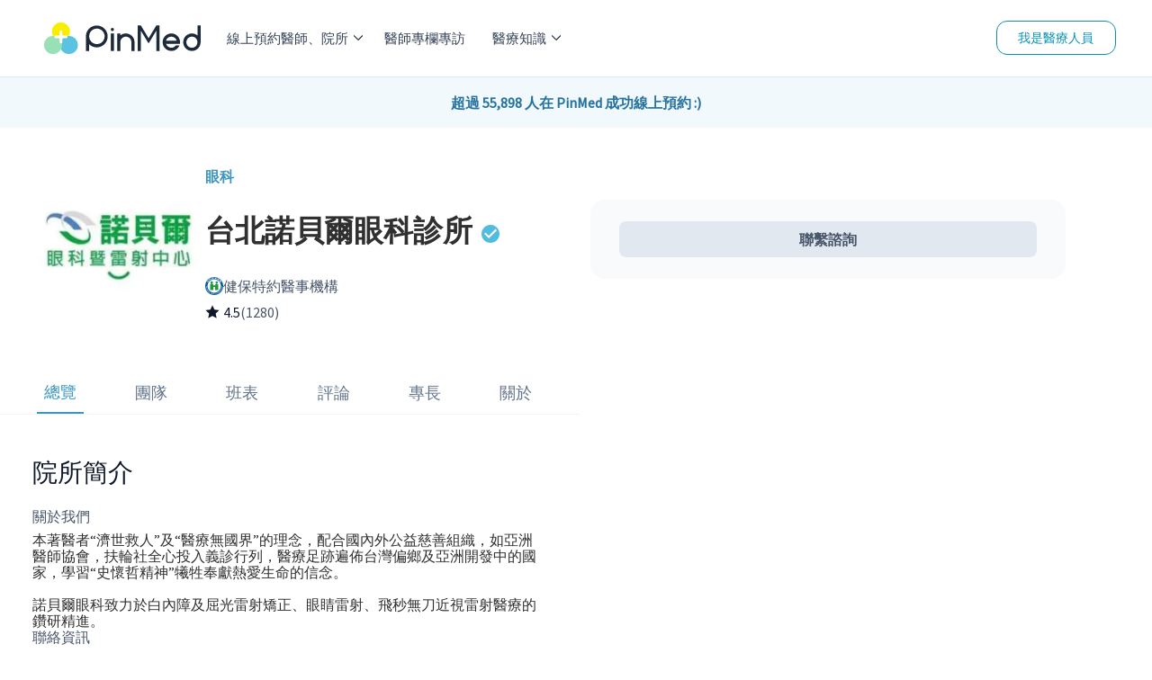

--- FILE ---
content_type: text/html; charset=utf-8
request_url: https://pinmed.co/clinic/cfyxkqfn
body_size: 7915
content:
<!DOCTYPE html><html lang="zh"><head><meta charSet="utf-8"/><meta name="viewport" content="width=device-width"/><meta name="next-head-count" content="2"/><link rel="dns-prefetch" href="https://pinmed.imgix.net/"/><link rel="preconnect" href="https://fonts.googleapis.com" crossorigin="true"/><link rel="stylesheet" data-href="https://fonts.googleapis.com/css?family=Source+Sans+Pro&amp;display=swap"/><meta property="fb:app_id" content="1710055542633421"/><meta data-react-helmet="true" name="facebook-domain-verification" content="866qz4d4ghlt7z6u0wz0xs46aqk9az"/><title data-react-helmet="true"></title><link rel="preload" href="/_next/static/css/3179f964e6c40b76.css" as="style"/><link rel="stylesheet" href="/_next/static/css/3179f964e6c40b76.css" data-n-g=""/><link rel="preload" href="/_next/static/css/7abf33be7ffc2d89.css" as="style"/><link rel="stylesheet" href="/_next/static/css/7abf33be7ffc2d89.css" data-n-p=""/><link rel="preload" href="/_next/static/css/7a421e6649102345.css" as="style"/><link rel="stylesheet" href="/_next/static/css/7a421e6649102345.css" data-n-p=""/><noscript data-n-css=""></noscript><script defer="" nomodule="" src="/_next/static/chunks/polyfills-c67a75d1b6f99dc8.js"></script><script src="/_next/static/chunks/webpack-e497cb3b7a11f814.js" defer=""></script><script src="/_next/static/chunks/framework-f8742976fdc57149.js" defer=""></script><script src="/_next/static/chunks/main-21597bc51e0b9883.js" defer=""></script><script src="/_next/static/chunks/pages/_app-dd2fb108f3b6df4e.js" defer=""></script><script src="/_next/static/chunks/78e521c3-9e2bd0b0eaa1c979.js" defer=""></script><script src="/_next/static/chunks/9b380ffa-2a3b6488c957a3f2.js" defer=""></script><script src="/_next/static/chunks/d64684d8-9d385530599693cf.js" defer=""></script><script src="/_next/static/chunks/252f366e-076de1510460dc6a.js" defer=""></script><script src="/_next/static/chunks/95b64a6e-d3bfb309a41b9b07.js" defer=""></script><script src="/_next/static/chunks/6865-79f436926d001cd6.js" defer=""></script><script src="/_next/static/chunks/8388-18c95125fa12499a.js" defer=""></script><script src="/_next/static/chunks/2351-d9b769d78fe98617.js" defer=""></script><script src="/_next/static/chunks/3520-1b3a8d19eb46e656.js" defer=""></script><script src="/_next/static/chunks/7558-fd130d56895ca812.js" defer=""></script><script src="/_next/static/chunks/6893-c3ceb518d4f6d952.js" defer=""></script><script src="/_next/static/chunks/5715-5bd8939534717e7a.js" defer=""></script><script src="/_next/static/chunks/1479-e76be2e4e7f7dab3.js" defer=""></script><script src="/_next/static/chunks/2513-efb94dcd6051caa8.js" defer=""></script><script src="/_next/static/chunks/952-142a013b59087223.js" defer=""></script><script src="/_next/static/chunks/1102-ce2eeb06c87e8e43.js" defer=""></script><script src="/_next/static/chunks/1773-9d8057109a588ccf.js" defer=""></script><script src="/_next/static/chunks/7140-8904980895097721.js" defer=""></script><script src="/_next/static/chunks/987-926a728bed3357d3.js" defer=""></script><script src="/_next/static/chunks/1751-e0ab3a3d02247b4c.js" defer=""></script><script src="/_next/static/chunks/5198-b3a6161f691de660.js" defer=""></script><script src="/_next/static/chunks/pages/clinic/%5BclinicId%5D-97449d6fed688986.js" defer=""></script><script src="/_next/static/YMaZ5kz2xFYOiR4LJ3Oyh/_buildManifest.js" defer=""></script><script src="/_next/static/YMaZ5kz2xFYOiR4LJ3Oyh/_ssgManifest.js" defer=""></script><link rel="stylesheet" href="https://fonts.googleapis.com/css?family=Source+Sans+Pro&display=swap"/></head><body><div id="__next"></div><script id="__NEXT_DATA__" type="application/json">{"props":{"pageProps":{"errorMessage":null,"clinicData":{"id":"f7ea9a51-a2e8-4701-aaf2-e437eb4c78dc","clientID":"00000000-0000-0000-0000-000000000000","name":"台北諾貝爾眼科診所","googlePlace":{"id":"ChIJ-6jVU3KpQjQRkiTErACqq8g","name":"台北諾貝爾眼科診所","link":"","internationalPhoneNumber":"+886 2 2370 5666","formattedAddress":"5樓, No. 13號公園路中正區台北市台灣 100","route":"公園路","postalCode":"100","latitude":25.045612,"longitude":121.517454,"streetNumber":"13號","country":"台灣","administrativeAreaLevel1":"台北市","administrativeAreaLevel2":"中正區","administrativeAreaLevel3":"黎明里","administrativeAreaLevel4":""},"lineOaID":"","logoUrl":"https://pinmed.imgix.net/production/c9576d11-2d73-4ab0-90a8-bd831b63e58a/f7ea9a51-a2e8-4701-aaf2-e437eb4c78dc/logos/logo-1677837743117.jpeg","authorName":"52900636","authorTitle":"","authorPhone":"","bio":"本著醫者“濟世救人”及“醫療無國界”的理念，配合國內外公益慈善組織，如亞洲醫師協會，扶輪社全心投入義診行列，醫療足跡遍佈台灣偏鄉及亞洲開發中的國家，學習“史懷哲精神”犧牲奉獻熱愛生命的信念。\n\n諾貝爾眼科致力於白內障及屈光雷射矯正、眼睛雷射、飛秒無刀近視雷射醫療的鑽研精進。","subjects":[{"id":"366fcb61-7552-4d3a-aa51-169eb2ae1c61","name":"眼科","imageURI":"https://pinmed.imgix.net/subjects/ophthalmology.svg","slug":"ophthalmology"}],"skills":[{"id":"12ec6e0e-6629-4bb3-9ac5-a684b40cf473","name":"角膜塑型片","imageURI":"","description":"是一種硬式隱形眼鏡，原理是在夜間睡眠時配戴，把角膜壓平以減輕近視。","subjectID":"366fcb61-7552-4d3a-aa51-169eb2ae1c61","subjectName":"眼科","subjectSlug":"ophthalmology","subjectPriority":5,"order":0,"slug":"","parentSkillID":"08697bcf-1ddb-42b9-8f35-1d5208ec3b2c"},{"id":"a5a7c788-0bed-45c7-8ee4-dc74a35111c2","name":"隱形眼鏡驗配","imageURI":"","description":"驗配五步驟：詢問、驗光、推薦、試戴、追蹤，以好清楚了解適合自己的鏡片","subjectID":"366fcb61-7552-4d3a-aa51-169eb2ae1c61","subjectName":"眼科","subjectSlug":"ophthalmology","subjectPriority":5,"order":0,"slug":"","parentSkillID":"a4cc4b06-6df3-4b83-ab04-4706e7dd6955"},{"id":"a6016fe6-e22f-4a5d-9d19-c9d35e8abd7e","name":"高度近視","imageURI":"","description":"過去是600度以上為高度近視，最近WHO已經將其下修至500度以上即為高度近視","subjectID":"366fcb61-7552-4d3a-aa51-169eb2ae1c61","subjectName":"眼科","subjectSlug":"ophthalmology","subjectPriority":5,"order":0,"slug":"","parentSkillID":"0d75eb3f-436d-4850-8f0f-0479572bfbd5"},{"id":"29e78676-6372-4c3c-804d-44cb8472b621","name":"SMILE 全飛秒近視雷射","imageURI":"","description":"是在角膜上執行雷射矯正視力的新方法。 透過全飛秒雷射無需掀角膜瓣即可以執行手術。","subjectID":"366fcb61-7552-4d3a-aa51-169eb2ae1c61","subjectName":"眼科","subjectSlug":"ophthalmology","subjectPriority":5,"order":0,"slug":"","parentSkillID":"75be6714-4220-4a78-a6ef-1f8e131143f6"},{"id":"596f4ca5-f16e-42a8-8f51-43475d27b0b7","name":"視網膜雷射手術","imageURI":"","description":"視網膜雷射治療術是利用雷射之光-化學效應，以治療視網膜與脈絡膜疾病","subjectID":"366fcb61-7552-4d3a-aa51-169eb2ae1c61","subjectName":"眼科","subjectSlug":"ophthalmology","subjectPriority":5,"order":0,"slug":"","parentSkillID":"e8c12ae9-acb7-4492-8dac-04885ec2a6c2"},{"id":"a634150b-d0ea-45ea-b760-b85dd439d11a","name":"視網膜剝離手術","imageURI":"","description":"","subjectID":"366fcb61-7552-4d3a-aa51-169eb2ae1c61","subjectName":"眼科","subjectSlug":"ophthalmology","subjectPriority":5,"order":0,"slug":"","parentSkillID":"e8c12ae9-acb7-4492-8dac-04885ec2a6c2"},{"id":"0eaa545b-cb23-43a4-ab1c-a62110ac3007","name":"眼科檢查、矯正","imageURI":"","description":"","subjectID":"366fcb61-7552-4d3a-aa51-169eb2ae1c61","subjectName":"眼科","subjectSlug":"ophthalmology","subjectPriority":5,"order":1000,"slug":"","parentSkillID":""},{"id":"75be6714-4220-4a78-a6ef-1f8e131143f6","name":"近視雷射","imageURI":"","description":"雷射近視手術的治療原理是透過精確的雷射削薄角膜，來改變角膜的弧度，讓影像重新聚焦在視網膜上，從而達到恢復清晰視力的目的！","subjectID":"366fcb61-7552-4d3a-aa51-169eb2ae1c61","subjectName":"眼科","subjectSlug":"ophthalmology","subjectPriority":5,"order":2000,"slug":"","parentSkillID":""}],"tags":[],"doctors":[{"id":"e5b4abcd-52b3-4736-b009-a56c74bbcbb6","name":"沈仁翔","createdAt":"0001-01-01T00:00:00Z","updatedAt":"0001-01-01T00:00:00Z","basicID":"bs99jszc","educations":{},"experiences":{},"publishStatus":"active","reviewStatus":"","bio":"","avatarImage":"https://pinmed.imgix.net/production/e5b4abcd-52b3-4736-b009-a56c74bbcbb6/info/logos/logo-1678085995223.jpeg","subjects":null,"skills":null,"clinic":null,"approvedAt":"2023-03-06T09:07:35.033366Z","doctorAppointmentType":"","doctorAppointmentLink":"","region":""},{"id":"a298e8c7-8e99-47df-af43-ba2d2b035b72","name":"蘇莞雅","createdAt":"0001-01-01T00:00:00Z","updatedAt":"0001-01-01T00:00:00Z","basicID":"r2fj6njs","educations":{},"experiences":{},"publishStatus":"active","reviewStatus":"","bio":"","avatarImage":"https://pinmed.imgix.net/production/a298e8c7-8e99-47df-af43-ba2d2b035b72/info/logos/logo-1678087398419.jpeg","subjects":null,"skills":null,"clinic":null,"approvedAt":"2023-03-06T09:08:14.051267Z","doctorAppointmentType":"","doctorAppointmentLink":"","region":""},{"id":"58156fef-a483-4e89-b924-80e2f463e1bb","name":"蕭清仁","createdAt":"0001-01-01T00:00:00Z","updatedAt":"0001-01-01T00:00:00Z","basicID":"9o4be6pa","educations":{},"experiences":{},"publishStatus":"active","reviewStatus":"","bio":"","avatarImage":"https://pinmed.imgix.net/production/58156fef-a483-4e89-b924-80e2f463e1bb/info/logos/logo-1678085290784.jpeg","subjects":null,"skills":null,"clinic":null,"approvedAt":"2023-03-06T07:10:00.297094Z","doctorAppointmentType":"","doctorAppointmentLink":"","region":""},{"id":"9d9e9ea0-9714-4f98-902f-1569e1c9d326","name":"張朝凱","createdAt":"0001-01-01T00:00:00Z","updatedAt":"0001-01-01T00:00:00Z","basicID":"f986zpob","educations":{},"experiences":{},"publishStatus":"active","reviewStatus":"","bio":"","avatarImage":"https://pinmed.imgix.net/production/9d9e9ea0-9714-4f98-902f-1569e1c9d326/info/logos/logo-1678084029061.jpeg","subjects":null,"skills":null,"clinic":null,"approvedAt":"2023-03-06T06:57:42.047718Z","doctorAppointmentType":"","doctorAppointmentLink":"","region":""},{"id":"5b94bd56-8a8d-4e0b-9a84-ee3869bf1f90","name":"趙振程 ","createdAt":"0001-01-01T00:00:00Z","updatedAt":"0001-01-01T00:00:00Z","basicID":"gu6b45xy","educations":{},"experiences":{},"publishStatus":"active","reviewStatus":"","bio":"","avatarImage":"https://pinmed.imgix.net/production/5b94bd56-8a8d-4e0b-9a84-ee3869bf1f90/info/logos/logo-1678097984560.jpeg","subjects":null,"skills":null,"clinic":null,"approvedAt":"2023-03-06T14:02:25.740145Z","doctorAppointmentType":"","doctorAppointmentLink":"","region":""}],"paymentTypes":[{"id":"fec2f451-9b88-45b1-a43e-8a117b8ab8e6","name":"現金支付"}],"paymentInstallments":[],"topSkills":[],"instagramAccount":"","facebookPage":{"id":"","name":"","url":""},"appointmentType":"1.0","appointmentTypes":[{"name":"line_oa","enabled":false,"custom_text":"前往院所 LINE 官方帳號預約"},{"name":"his_booking","enabled":false,"custom_text":"預約健保療程"},{"name":"pinmed_suite","enabled":false,"custom_text":"預約自費療程"}],"contactRequest":"email","enabledContactRequest":true,"contactRequestEmails":"service@nobelgroup.com.tw","appointmentNote":"","appointmentEmails":"service@nobelgroup.com.tw","appointmentLink":"","appointmentLineOALink":"","serviceStoreID":"3501186048","basicID":"cfyxkqfn","publishStatus":"active","premiumID":"","insuranceType":"0","approvedAt":"2023-03-04T03:46:05.574651Z","createdAt":"2022-09-23T08:43:18.388134Z","updatedAt":"2025-12-19T16:12:30.007824Z","googleReviews":1280,"googleReviewRating":4.5,"googleReviewLatest":[{"id":"17febb12-fe45-4f96-8b25-8e51b654c348","authorTitle":"黃于珊","authorImage":"https://lh3.googleusercontent.com/a-/ALV-UjUUpf4t2jj2K1r1t7rqHvElzh87EcD-Zebm4GHd4pOwmnxKIos=s120-c-rp-mo-br100","reviewText":"從櫃檯到諮詢的驗光師跟醫師態度都不會很冷漠\n面對近視雷射的相關問題都是很認真地回覆並解決我的疑惑\n已經預約做近視雷射手術\n期待手術後不用戴眼鏡就能看清楚的日子","reviewImgUrl":"","reviewImgUrls":null,"ownerAnswer":"","ownerAnswerDatetimeUtc":null,"reviewRating":5,"reviewLikes":0,"reviewDatetimeUtc":"2025-12-09T07:40:15Z"},{"id":"7e0b4360-c656-4605-aec7-193cca2e0aca","authorTitle":"張家菱","authorImage":"https://lh3.googleusercontent.com/a-/ALV-UjWYNOoVKQ5jt0kUAVHT30Xfx1fCgH34ggUAqsp_rLdFiLaprHOJ=s120-c-rp-mo-br100","reviewText":"偶然選到這間,立刻被圈粉,設備環境都好,驗光師李小姐,簡直是天使😁護理師也很棒,手術很害怕,有他們就很安心,最後胡醫師技術好,態度也超好👍術後非常負責,很幸運遇到這組驗光師和醫師的組合\n小朋友也來這配角膜塑型片,諮詢師張小姐和蘇醫師相當專業,值得推薦喔⋯⋯","reviewImgUrl":"","reviewImgUrls":null,"ownerAnswer":"","ownerAnswerDatetimeUtc":null,"reviewRating":5,"reviewLikes":0,"reviewDatetimeUtc":"2025-11-29T07:27:23Z"},{"id":"0c298281-7b5c-4ff1-bb4a-56290fe33526","authorTitle":"Meng Yu","authorImage":"https://lh3.googleusercontent.com/a/ACg8ocKKFPH6pxtn0DRRp0hrWjU9tpgqEZFjcpoOmQ-_n1kRWdsogA=s120-c-rp-mo-br100","reviewText":"考慮很久的近視雷射手術，熱血的鄰居分享給我這家眼科，本來以為說說而已，沒想到真的成行了。\n\n因為我的近視度數不深，一直很猶豫要不要做，後來經過店經理-梁芳卿的講解後，說服服了我，可以只做一隻眼睛，再來決定另一隻眼睛要不要跟上。\n\n張朝凱醫生非常有耐心，手術期間給我安定的力量，手術完成隔天睡醒後的一片清晰，完全不影響現實生活品質，很慶幸自己當初鼓起勇氣，踏出這一步。 謝謝","reviewImgUrl":"","reviewImgUrls":["https://lh3.googleusercontent.com/geougc-cs/AMBA38uL2RyCPmaAMcpnvCkP2qmCltFPrEiJgHZbw3qM4XUbkY-QhuGBQvmdzChbRKcDe6n4dWrnOc5XPOnh2n_Uuh-cqrQNoSE6NGjInDtr7SOneSv5rYcDQXor111RHpMSdNVjaXrzMKebjM9n"],"ownerAnswer":"","ownerAnswerDatetimeUtc":null,"reviewRating":5,"reviewLikes":0,"reviewDatetimeUtc":"2025-11-29T03:54:01Z"}],"note":"","openingHours":{"星期一":{"上午":"看診","下午":"看診","晚上":"看診"},"星期三":{"上午":"看診","下午":"看診","晚上":"看診"},"星期二":{"上午":"看診","下午":"看診","晚上":"看診"},"星期五":{"上午":"看診","下午":"看診","晚上":"看診"},"星期六":{"上午":"看診","下午":"看診","晚上":"休診"},"星期四":{"上午":"休診","下午":"看診","晚上":"看診"},"星期日":{"上午":"休診","下午":"休診","晚上":"休診"}},"serviceItems":[{"id":"0a84b701-5dca-46cf-bde3-39811a6058d6","name":"門診診療"}],"distance":"","externalLinks":{},"pinmedSuite":{"status":"inactive"},"googleReserve":null,"payuni":{"enabled":false},"region":"zh","featureToggle":null},"clinicSetting":{"enduserAppointment":{"allowCancelAppointment":true,"allowClinicAppointmentsLimit":false,"allowFirstVisit":true,"allowSameDayAppointment":false,"allowServiceGroups":false,"allowServiceMultiAppointments":true,"availableClinicAppointmentsLimit":0,"availableDaysBeforeAppointment":7,"availableHoursBeforeCancellation":24,"enduserAppointmentTab":"dateFirst","screening":false},"noteTemplate":[],"reminderTemplate":[],"syncToHis":{"leyan":false},"timezone":"Asia/Taipei"},"breadcrumbsDataList":[[{"name":"眼科","path":"/ophthalmology"},{"name":"眼科院所","path":"/ophthalmology/clinics"},{"name":"台北市眼科院所","path":"/ophthalmology/clinics/taipei-city"},{"name":"中正區眼科院所","path":"/ophthalmology/clinics/taipei-city/zhongzheng-dist"},{"name":"台北諾貝爾眼科診所","path":"/clinic/cfyxkqfn"}]],"filteredNearbyClinics":[{"id":"ff7ff929-b8bb-491b-a74c-7b44f93b1abf","clientID":"00000000-0000-0000-0000-000000000000","name":"站前大學眼科診所","googlePlace":{"id":"ChIJZS6CMg2pQjQRC155-p5xw44","name":"站前大學眼科診所","link":"","internationalPhoneNumber":"+886 2 2375 2558","formattedAddress":"10041台灣台北市中正區館前路8號3樓","route":"館前路","postalCode":"10041","latitude":25.045783,"longitude":121.51484,"streetNumber":"8號","country":"台灣","administrativeAreaLevel1":"台北市","administrativeAreaLevel2":"中正區","administrativeAreaLevel3":"黎明里","administrativeAreaLevel4":""},"lineOaID":"@eyecenter","logoUrl":"https://pinmed.imgix.net/production/c9576d11-2d73-4ab0-90a8-bd831b63e58a/ff7ff929-b8bb-491b-a74c-7b44f93b1abf/logos/logo-1678175293132.jpeg","authorName":"52900636","authorTitle":"","authorPhone":"","bio":"經驗豐富 值得信賴\n大學眼科集團成立於1992年，至今已逾26年，全台年服務人次也已逾70萬，臨床經驗豐富、服務親切又專業，值得您的信賴。\nMission\n看的清晰、看的舒適、看到未來（See Clear、See Comfort、See the Future）","subjects":[{"id":"366fcb61-7552-4d3a-aa51-169eb2ae1c61","name":"眼科","imageURI":"https://pinmed.imgix.net/subjects/ophthalmology.svg","slug":"ophthalmology"}],"skills":[{"id":"a7ca47cc-5fd8-4ee1-99bd-e57b07cd0241","name":"白內障","imageURI":"","description":"水晶體變混濁阻礙光線形成影像的視網膜，造成視覺模糊，因而在生活或工作上造成困擾。","subjectID":"366fcb61-7552-4d3a-aa51-169eb2ae1c61","subjectName":"眼科","subjectSlug":"ophthalmology","subjectPriority":5,"order":0,"slug":"","parentSkillID":"63b59ef6-9832-41f7-a61a-84b50eb3baa4"},{"id":"855bee30-9712-4ea9-abde-586a4eb4fbb4","name":"飛蚊症","imageURI":"","description":"玻璃體會跟隨年齡退化，漸漸導致剝離、若是看到飄浮中的玻璃體碎屑，為飛蚊症。","subjectID":"366fcb61-7552-4d3a-aa51-169eb2ae1c61","subjectName":"眼科","subjectSlug":"ophthalmology","subjectPriority":5,"order":0,"slug":"","parentSkillID":"63b59ef6-9832-41f7-a61a-84b50eb3baa4"},{"id":"29e78676-6372-4c3c-804d-44cb8472b621","name":"SMILE 全飛秒近視雷射","imageURI":"","description":"是在角膜上執行雷射矯正視力的新方法。 透過全飛秒雷射無需掀角膜瓣即可以執行手術。","subjectID":"366fcb61-7552-4d3a-aa51-169eb2ae1c61","subjectName":"眼科","subjectSlug":"ophthalmology","subjectPriority":5,"order":0,"slug":"","parentSkillID":"75be6714-4220-4a78-a6ef-1f8e131143f6"},{"id":"69854576-5ce7-4f1d-bd2e-007939880da4","name":"黃斑部病變","imageURI":"","description":"病因是原本能幫助看清事物的視網膜慢慢退化，導致眼睛中央的視力減弱","subjectID":"366fcb61-7552-4d3a-aa51-169eb2ae1c61","subjectName":"眼科","subjectSlug":"ophthalmology","subjectPriority":5,"order":0,"slug":"","parentSkillID":"e8c12ae9-acb7-4492-8dac-04885ec2a6c2"},{"id":"596f4ca5-f16e-42a8-8f51-43475d27b0b7","name":"視網膜雷射手術","imageURI":"","description":"視網膜雷射治療術是利用雷射之光-化學效應，以治療視網膜與脈絡膜疾病","subjectID":"366fcb61-7552-4d3a-aa51-169eb2ae1c61","subjectName":"眼科","subjectSlug":"ophthalmology","subjectPriority":5,"order":0,"slug":"","parentSkillID":"e8c12ae9-acb7-4492-8dac-04885ec2a6c2"},{"id":"75be6714-4220-4a78-a6ef-1f8e131143f6","name":"近視雷射","imageURI":"","description":"雷射近視手術的治療原理是透過精確的雷射削薄角膜，來改變角膜的弧度，讓影像重新聚焦在視網膜上，從而達到恢復清晰視力的目的！","subjectID":"366fcb61-7552-4d3a-aa51-169eb2ae1c61","subjectName":"眼科","subjectSlug":"ophthalmology","subjectPriority":5,"order":2000,"slug":"","parentSkillID":""},{"id":"0865fda1-51e8-453b-9d3c-4b5679ef6332","name":"眼部不適","imageURI":"","description":"常見的有：眼睛乾澀、刺痛、異物感、黏稠狀的分泌物、常流眼淚、暫時性視力模糊等","subjectID":"366fcb61-7552-4d3a-aa51-169eb2ae1c61","subjectName":"眼科","subjectSlug":"ophthalmology","subjectPriority":5,"order":13000,"slug":"","parentSkillID":""}],"tags":null,"users":null,"doctors":null,"paymentTypes":[{"id":"fec2f451-9b88-45b1-a43e-8a117b8ab8e6","name":"現金支付"}],"paymentInstallments":[],"topSkills":null,"instagramAccount":"","facebookPage":{"id":"","name":"","url":""},"licenseUrls":[],"appointmentType":"line_oa_message","appointmentTypes":[{"name":"line_oa","enabled":false,"custom_text":"前往院所 LINE 官方帳號預約"},{"name":"his_booking","enabled":false,"custom_text":"預約健保療程"},{"name":"pinmed_suite","enabled":false,"custom_text":"預約自費療程"}],"contactRequest":"line_oa_message","enabledContactRequest":true,"contactRequestEmails":"service@eyedoctor.com.tw","appointmentNote":"","appointmentEmails":"service@eyedoctor.com.tw","appointmentLink":"","appointmentLineOALink":"","serviceStoreID":"3501183903","basicID":"i9a7hohx","publishStatus":"active","premiumID":"","insuranceType":"0","approvedAt":"2023-03-08T04:47:50.890075Z","createdAt":"2022-09-23T08:42:54.964081Z","updatedAt":"2025-12-19T19:16:45.825882Z","googleReviews":2129,"googleReviewRating":4.5,"googleReviewLatest":[{"id":"4e401a66-1d66-4c1d-b4a8-f8abe844686e","authorTitle":"張心宇","authorImage":"https://lh3.googleusercontent.com/a-/ALV-UjWtYg3Zbbj-LlQJOYLYIq6GqX4tOJfHUC5i2_XXnEUqQo6VnO4=s120-c-rp-mo-br100","reviewText":"醫師專業，護理師親切，詢問問題都很有耐心回應～","reviewImgUrl":"","reviewImgUrls":null,"ownerAnswer":"","ownerAnswerDatetimeUtc":null,"reviewRating":5,"reviewLikes":0,"reviewDatetimeUtc":"2025-12-19T06:37:33Z"},{"id":"3122c010-d321-462c-8066-1d3bb297b1f7","authorTitle":"伊庭","authorImage":"https://lh3.googleusercontent.com/a-/ALV-UjUTUi7cgSOVIGbYdS52m7v-DlGefL3yWlOxjWF2LiBxaPMYsoQ=s120-c-rp-mo-br100","reviewText":"小孩在大學配角膜朔型片很安心👍👍👍👍","reviewImgUrl":"","reviewImgUrls":null,"ownerAnswer":"","ownerAnswerDatetimeUtc":null,"reviewRating":5,"reviewLikes":0,"reviewDatetimeUtc":"2025-12-17T03:36:31Z"},{"id":"c7b64cfd-d939-4ffa-b86a-60a2a53e0b12","authorTitle":"Tiffany Huang","authorImage":"https://lh3.googleusercontent.com/a-/ALV-UjVpG2ro8aeQI5vUPQdNS1VEEdXvefCCIzNEnWYNGrabOxJ-1gZBTg=s120-c-rp-mo-ba5-br100","reviewText":"裡面的驗光小姐姐都很溫柔有耐心 只是候診的人太多了有時候要等很久","reviewImgUrl":"","reviewImgUrls":null,"ownerAnswer":"","ownerAnswerDatetimeUtc":null,"reviewRating":5,"reviewLikes":0,"reviewDatetimeUtc":"2025-12-16T09:54:49Z"}],"note":"","openingHours":[],"serviceItems":[{"id":"0a84b701-5dca-46cf-bde3-39811a6058d6","name":"門診診療"}],"distance":"0.26","externalLinks":{},"pinmedSuite":{"status":""},"googleReserve":null,"payuni":null,"region":"zh","featureToggle":null}],"language":"zh"},"__N_SSG":true},"page":"/clinic/[clinicId]","query":{"clinicId":"cfyxkqfn"},"buildId":"YMaZ5kz2xFYOiR4LJ3Oyh","isFallback":false,"isExperimentalCompile":false,"gsp":true,"locale":"zh","locales":["zh","en","jp"],"defaultLocale":"zh","scriptLoader":[]}</script></body></html>

--- FILE ---
content_type: text/html; charset=utf-8
request_url: https://www.google.com/recaptcha/api2/aframe
body_size: 184
content:
<!DOCTYPE HTML><html><head><meta http-equiv="content-type" content="text/html; charset=UTF-8"></head><body><script nonce="dmxdPR923G2Azow4AfKOgw">/** Anti-fraud and anti-abuse applications only. See google.com/recaptcha */ try{var clients={'sodar':'https://pagead2.googlesyndication.com/pagead/sodar?'};window.addEventListener("message",function(a){try{if(a.source===window.parent){var b=JSON.parse(a.data);var c=clients[b['id']];if(c){var d=document.createElement('img');d.src=c+b['params']+'&rc='+(localStorage.getItem("rc::a")?sessionStorage.getItem("rc::b"):"");window.document.body.appendChild(d);sessionStorage.setItem("rc::e",parseInt(sessionStorage.getItem("rc::e")||0)+1);localStorage.setItem("rc::h",'1766299547058');}}}catch(b){}});window.parent.postMessage("_grecaptcha_ready", "*");}catch(b){}</script></body></html>

--- FILE ---
content_type: application/javascript; charset=utf-8
request_url: https://pinmed.co/_next/static/YMaZ5kz2xFYOiR4LJ3Oyh/_buildManifest.js
body_size: 1936
content:
self.__BUILD_MANIFEST=function(c,s,t,i,a,e,n,d,u,o,b,f,l,g,r,j,k,h,p,S,I,y,_,m,B,F,v,A,D,E,L,M,N,T,U,C,w,x,P,q,z,G,H){return{__rewrites:{afterFiles:[],beforeFiles:[],fallback:[]},"/":[t,e,o,r,c,s,i,n,b,f,g,m,L,a,d,l,j,B,"static/css/7e8eb885a2697071.css","static/chunks/pages/index-902f421ee18751eb.js"],"/404":[t,e,c,s,i,n,a,d,u,"static/chunks/pages/404-d26fc888f587e6af.js"],"/500":[t,e,c,s,i,n,a,d,u,"static/chunks/pages/500-e58d637206403ea1.js"],"/_error":["static/chunks/pages/_error-fb76a5fcf95c8867.js"],"/blog":[t,e,o,k,c,s,i,n,b,f,P,a,d,l,I,"static/css/ce68f315c5ebd4cc.css","static/chunks/pages/blog-9b6d1f466c0a6a30.js"],"/blog/author/[authorSlug]":[t,e,o,k,c,s,i,n,b,f,h,a,d,I,u,"static/chunks/pages/blog/author/[authorSlug]-4d51e43d4e4e9528.js"],"/blog/category/[...categorySlugs]":[t,e,o,k,c,s,i,n,b,f,g,a,d,I,u,"static/chunks/pages/blog/category/[...categorySlugs]-c7324e60ed1473dc.js"],"/blog/recent-posts":[t,e,o,k,c,s,i,n,b,f,g,a,d,I,u,"static/chunks/pages/blog/recent-posts-d1e5a7bc60740e02.js"],"/blog/search":[t,e,o,k,c,s,i,n,b,f,a,d,I,u,"static/chunks/pages/blog/search-daee3f681b0b51b4.js"],"/blog/[postSlug]":[t,e,o,r,k,c,s,i,n,b,f,y,a,d,l,I,u,"static/chunks/pages/blog/[postSlug]-8c1b760b62f46a6e.js"],"/clinic/[clinicId]":[t,e,o,r,k,c,s,i,n,b,f,h,p,S,y,L,M,a,d,l,j,q,"static/css/7a421e6649102345.css","static/chunks/pages/clinic/[clinicId]-97449d6fed688986.js"],"/clinic/[clinicId]/b4a-booking/form":[o,c,s,b,f,_,F,v,p,S,z,"static/chunks/1393-cb772757e1846323.js","static/chunks/pages/clinic/[clinicId]/b4a-booking/form-7e4f098214120d12.js"],"/clinic/[clinicId]/booking":[t,e,o,c,s,i,n,a,d,u,"static/chunks/pages/clinic/[clinicId]/booking-81946e0add8dcb69.js"],"/clinic/[clinicId]/booking/form":[t,e,o,A,N,T,c,s,i,n,b,f,_,F,v,D,p,S,U,M,"static/chunks/9621-cc2adcde7a98b3cf.js",a,d,z,"static/chunks/9557-0354c0947d00cd01.js",G,"static/chunks/pages/clinic/[clinicId]/booking/form-1324f0eb98ff176a.js"],"/clinic/[clinicId]/booking/search":[t,e,o,A,N,T,c,s,i,n,b,f,_,h,v,D,p,U,a,d,G,"static/chunks/pages/clinic/[clinicId]/booking/search-38dc7cd67c4e8385.js"],"/clinic/[clinicId]/contact-us":[t,o,A,c,s,i,b,f,_,F,h,v,D,p,S,"static/chunks/983-f1eb77389d1edafe.js",a,"static/chunks/8236-b36af6e60b7a41c0.js",H,"static/chunks/pages/clinic/[clinicId]/contact-us-2773a6eebe381d93.js"],"/clinic/[clinicId]/geniedc-booking/form":[o,"static/chunks/c31f1870-48dfd01ea37559ec.js","static/chunks/d7eeaac4-2e0a2b09311c040e.js",c,s,b,_,F,p,S,"static/chunks/pages/clinic/[clinicId]/geniedc-booking/form-e28059101e983c37.js"],"/clinic/[clinicId]/his-booking/form":[o,A,N,T,c,s,b,f,_,F,v,D,p,S,U,"static/chunks/167-a29dc0c41ecc7d2e.js","static/chunks/8438-8e463e28b7e87c8f.js",H,"static/chunks/pages/clinic/[clinicId]/his-booking/form-d09a18e12c21ab0e.js"],"/doctor/[doctorId]":[t,e,o,r,k,"static/chunks/ae51ba48-b6eb6f5ec830cd78.js",c,s,i,n,b,f,p,S,y,L,M,a,d,l,j,q,"static/css/5191fabd34c0fd2b.css","static/chunks/pages/doctor/[doctorId]-c8dcbc3901e4a6ed.js"],"/doctors/[doctorId]":["static/chunks/pages/doctors/[doctorId]-a375809b9efc453b.js"],"/join":[t,r,"static/chunks/ea88be26-dbdd2d4dd4562dbb.js",c,i,P,"static/chunks/5661-3c57e09911e37ee4.js",a,"static/css/51d783b0da7b6e33.css","static/chunks/pages/join-0a661ede62fab654.js"],"/privacy-policy":[t,e,c,s,i,n,a,d,u,"static/chunks/pages/privacy-policy-d37786389fa9107e.js"],"/procedure/[id]":[t,e,o,r,c,s,i,n,b,f,g,h,y,m,a,d,l,j,B,E,C,u,"static/chunks/pages/procedure/[id]-33431505ad5b764a.js"],"/procedure/[id]/[citySlug]":[t,e,o,r,c,s,i,n,b,f,g,h,y,m,a,d,l,j,B,E,C,u,"static/chunks/pages/procedure/[id]/[citySlug]-b26974e8865649e2.js"],"/search":[t,e,o,r,c,s,i,n,g,h,m,a,d,j,B,E,u,"static/chunks/pages/search-49bfb4077cf2e862.js"],"/sentry_sample_error":["static/chunks/pages/sentry_sample_error-9adaf8bb7f5f9565.js"],"/terms":[t,e,c,s,i,n,a,d,u,"static/chunks/pages/terms-cabb2ed72368e73a.js"],"/terms-of-use":[t,e,c,s,i,n,a,d,u,"static/chunks/pages/terms-of-use-aeaf95c543d1cfa9.js"],"/topic/[topicSlug]":[t,e,o,c,s,i,n,a,d,l,j,u,"static/chunks/pages/topic/[topicSlug]-629c2088c13071b5.js"],"/[subjectSlug]":[t,e,o,r,c,s,i,n,b,f,g,h,y,m,a,d,l,j,B,E,C,u,"static/chunks/pages/[subjectSlug]-64d8ddc875d61712.js"],"/[subjectSlug]/clinics":[t,e,r,c,s,i,n,g,a,d,l,w,u,"static/chunks/pages/[subjectSlug]/clinics-38f4f9a85244f873.js"],"/[subjectSlug]/clinics/[city]":[t,e,r,c,s,i,n,g,a,d,l,w,u,"static/chunks/pages/[subjectSlug]/clinics/[city]-3db31e8621259284.js"],"/[subjectSlug]/clinics/[city]/[area]":[t,e,r,c,s,i,n,g,a,d,l,w,u,"static/chunks/pages/[subjectSlug]/clinics/[city]/[area]-af9c40d5f4fc5258.js"],"/[subjectSlug]/doctors":[t,e,c,s,i,n,g,a,d,l,x,u,"static/chunks/pages/[subjectSlug]/doctors-89adf08aa11a9302.js"],"/[subjectSlug]/doctors/[city]":[t,e,c,s,i,n,g,a,d,l,x,u,"static/chunks/pages/[subjectSlug]/doctors/[city]-7f90a448a49b5e87.js"],"/[subjectSlug]/doctors/[city]/[area]":[t,e,c,s,i,n,g,a,d,l,x,u,"static/chunks/pages/[subjectSlug]/doctors/[city]/[area]-cbb422203ee4ea76.js"],sortedPages:["/","/404","/500","/_app","/_error","/blog","/blog/author/[authorSlug]","/blog/category/[...categorySlugs]","/blog/recent-posts","/blog/search","/blog/[postSlug]","/clinic/[clinicId]","/clinic/[clinicId]/b4a-booking/form","/clinic/[clinicId]/booking","/clinic/[clinicId]/booking/form","/clinic/[clinicId]/booking/search","/clinic/[clinicId]/contact-us","/clinic/[clinicId]/geniedc-booking/form","/clinic/[clinicId]/his-booking/form","/doctor/[doctorId]","/doctors/[doctorId]","/join","/privacy-policy","/procedure/[id]","/procedure/[id]/[citySlug]","/search","/sentry_sample_error","/terms","/terms-of-use","/topic/[topicSlug]","/[subjectSlug]","/[subjectSlug]/clinics","/[subjectSlug]/clinics/[city]","/[subjectSlug]/clinics/[city]/[area]","/[subjectSlug]/doctors","/[subjectSlug]/doctors/[city]","/[subjectSlug]/doctors/[city]/[area]"]}}("static/chunks/6865-79f436926d001cd6.js","static/chunks/8388-18c95125fa12499a.js","static/chunks/78e521c3-9e2bd0b0eaa1c979.js","static/chunks/2351-d9b769d78fe98617.js","static/chunks/1773-9d8057109a588ccf.js","static/chunks/9b380ffa-2a3b6488c957a3f2.js","static/css/7abf33be7ffc2d89.css","static/chunks/7140-8904980895097721.js","static/css/3f1413bb46ecf254.css","static/chunks/d64684d8-9d385530599693cf.js","static/chunks/3520-1b3a8d19eb46e656.js","static/chunks/7558-fd130d56895ca812.js","static/chunks/987-926a728bed3357d3.js","static/chunks/9219-c3142ffafc03edbf.js","static/chunks/252f366e-076de1510460dc6a.js","static/chunks/1751-e0ab3a3d02247b4c.js","static/chunks/95b64a6e-d3bfb309a41b9b07.js","static/chunks/6893-c3ceb518d4f6d952.js","static/chunks/5715-5bd8939534717e7a.js","static/chunks/1479-e76be2e4e7f7dab3.js","static/chunks/5614-b717ce5a7081ef32.js","static/chunks/2513-efb94dcd6051caa8.js","static/chunks/7536-3be1bddc543feb71.js","static/chunks/6808-d45b187d26277d98.js","static/chunks/9197-1ded7e8179a28e1d.js","static/chunks/6034-0e173b819da4027e.js","static/chunks/2023-35ab755ddade2822.js","static/chunks/6763fea0-3aa8be9a8fc5aa35.js","static/chunks/1558-a143a5513049fa51.js","static/chunks/1330-46e40f8d0402b27e.js","static/chunks/952-142a013b59087223.js","static/chunks/1102-ce2eeb06c87e8e43.js","static/chunks/b6081e09-72084bd49d0c6197.js","static/chunks/da1a8278-9b070205f5d47185.js","static/chunks/3764-c1b9eb7f4e78f844.js","static/chunks/5811-2b57c4155cb982d1.js","static/chunks/9733-a86e6c4490db3812.js","static/chunks/1781-0f29c478d1fd269f.js","static/chunks/6417-29e76047ebb6b09e.js","static/chunks/5198-b3a6161f691de660.js","static/chunks/8104-5f47630861daeb31.js","static/css/558466328e707b84.css","static/css/69cc9dc15dfbf8b9.css"),self.__BUILD_MANIFEST_CB&&self.__BUILD_MANIFEST_CB();

--- FILE ---
content_type: application/javascript; charset=utf-8
request_url: https://pinmed.co/_next/static/chunks/5198-b3a6161f691de660.js
body_size: 13053
content:
!function(){try{var e="undefined"!=typeof window?window:"undefined"!=typeof global?global:"undefined"!=typeof self?self:{},t=(new e.Error).stack;t&&(e._sentryDebugIds=e._sentryDebugIds||{},e._sentryDebugIds[t]="6062ea7f-0b3b-465f-b918-042cd26c83db",e._sentryDebugIdIdentifier="sentry-dbid-6062ea7f-0b3b-465f-b918-042cd26c83db")}catch(e){}}(),function(){try{var e="undefined"!=typeof window?window:"undefined"!=typeof global?global:"undefined"!=typeof self?self:{},t=(new e.Error).stack;t&&(e._sentryDebugIds=e._sentryDebugIds||{},e._sentryDebugIds[t]="6062ea7f-0b3b-465f-b918-042cd26c83db",e._sentryDebugIdIdentifier="sentry-dbid-6062ea7f-0b3b-465f-b918-042cd26c83db")}catch(e){}}();var e="undefined"!=typeof window?window:"undefined"!=typeof global?global:"undefined"!=typeof self?self:{};e._sentryModuleMetadata=e._sentryModuleMetadata||{},e._sentryModuleMetadata[new e.Error().stack]=Object.assign({},e._sentryModuleMetadata[new e.Error().stack],{"_sentryBundlerPluginAppKey:PinMed":!0});var t="undefined"!=typeof window?window:"undefined"!=typeof global?global:"undefined"!=typeof self?self:{};t.SENTRY_RELEASE={id:"d9b56064a7829365c7b3ca05c1b571e63a18b403"},(self.webpackChunk_N_E=self.webpackChunk_N_E||[]).push([[5198],{79235:function(e,t,n){"use strict";n.d(t,{Z:function(){return AppintmentTabs}});var r,i=n(85893),a=n(67294),l=n(5152),s=n.n(l),o=n(12351),u=n(16567),p=n(32984),m=n(14879),f=n(16723),h=n(3855),b=n(82180),g=n(23784);function once_l(e){let t={called:!1};return(...n)=>{if(!t.called)return t.called=!0,e(...n)}}var w=n(9362);function d(e,...t){e&&t.length>0&&e.classList.add(...t)}function v(e,...t){e&&t.length>0&&e.classList.remove(...t)}function F(e,t){let n=(0,w.k)();if(!e)return n.dispose;let{transitionDuration:r,transitionDelay:i}=getComputedStyle(e),[a,l]=[r,i].map(e=>{let[t=0]=e.split(",").filter(Boolean).map(e=>e.includes("ms")?parseFloat(e):1e3*parseFloat(e)).sort((e,t)=>t-e);return t}),s=a+l;if(0!==s){n.group(n=>{n.setTimeout(()=>{t(),n.dispose()},s),n.addEventListener(e,"transitionrun",e=>{e.target===e.currentTarget&&n.dispose()})});let r=n.addEventListener(e,"transitionend",e=>{e.target===e.currentTarget&&(t(),r())})}else t();return n.add(()=>t()),n.dispose}function y(e,t,n,r){let i=n?"enter":"leave",a=(0,w.k)(),l=void 0!==r?once_l(r):()=>{};"enter"===i&&(e.removeAttribute("hidden"),e.style.display="");let s=(0,p.E)(i,{enter:()=>t.enter,leave:()=>t.leave}),o=(0,p.E)(i,{enter:()=>t.enterTo,leave:()=>t.leaveTo}),u=(0,p.E)(i,{enter:()=>t.enterFrom,leave:()=>t.leaveFrom});return v(e,...t.enter,...t.enterTo,...t.enterFrom,...t.leave,...t.leaveFrom,...t.leaveTo,...t.entered),d(e,...s,...u),a.nextFrame(()=>{v(e,...u),d(e,...o),F(e,()=>(v(e,...s),d(e,...t.entered),l()))}),a.dispose}var j=n(94192);function use_transition_D({container:e,direction:t,classes:n,onStart:r,onStop:i}){let a=(0,m.t)(),l=(0,j.G)(),s=(0,h.E)(t);(0,f.e)(()=>{let t=(0,w.k)();l.add(t.dispose);let o=e.current;if(o&&"idle"!==s.current&&a.current)return t.dispose(),r.current(s.current),t.add(y(o,n.current,"enter"===s.current,()=>{t.dispose(),i.current(s.current)})),t.dispose},[t])}var _=n(73781),A=n(44067);function c(e=0){let[t,n]=(0,a.useState)(e),r=(0,m.t)(),i=(0,a.useCallback)(e=>{r.current&&n(t=>t|e)},[t,r]),l=(0,a.useCallback)(e=>!!(t&e),[t]);return{flags:t,addFlag:i,hasFlag:l,removeFlag:(0,a.useCallback)(e=>{r.current&&n(t=>t&~e)},[n,r]),toggleFlag:(0,a.useCallback)(e=>{r.current&&n(t=>t^e)},[n])}}function x(e=""){return e.split(" ").filter(e=>e.trim().length>1)}let E=(0,a.createContext)(null);E.displayName="TransitionContext";var N=((r=N||{}).Visible="visible",r.Hidden="hidden",r);function Ee(){let e=(0,a.useContext)(E);if(null===e)throw Error("A <Transition.Child /> is used but it is missing a parent <Transition /> or <Transition.Root />.");return e}function be(){let e=(0,a.useContext)(C);if(null===e)throw Error("A <Transition.Child /> is used but it is missing a parent <Transition /> or <Transition.Root />.");return e}let C=(0,a.createContext)(null);function M(e){return"children"in e?M(e.children):e.current.filter(({el:e})=>null!==e.current).filter(({state:e})=>"visible"===e).length>0}function re(e,t){let n=(0,h.E)(e),r=(0,a.useRef)([]),i=(0,m.t)(),l=(0,j.G)(),s=(0,_.z)((e,t=o.l4.Hidden)=>{let a=r.current.findIndex(({el:t})=>t===e);-1!==a&&((0,p.E)(t,{[o.l4.Unmount](){r.current.splice(a,1)},[o.l4.Hidden](){r.current[a].state="hidden"}}),l.microTask(()=>{var e;!M(r)&&i.current&&(null==(e=n.current)||e.call(n))}))}),u=(0,_.z)(e=>{let t=r.current.find(({el:t})=>t===e);return t?"visible"!==t.state&&(t.state="visible"):r.current.push({el:e,state:"visible"}),()=>s(e,o.l4.Unmount)}),f=(0,a.useRef)([]),b=(0,a.useRef)(Promise.resolve()),g=(0,a.useRef)({enter:[],leave:[],idle:[]}),w=(0,_.z)((e,n,r)=>{f.current.splice(0),t&&(t.chains.current[n]=t.chains.current[n].filter(([t])=>t!==e)),null==t||t.chains.current[n].push([e,new Promise(e=>{f.current.push(e)})]),null==t||t.chains.current[n].push([e,new Promise(e=>{Promise.all(g.current[n].map(([e,t])=>t)).then(()=>e())})]),"enter"===n?b.current=b.current.then(()=>null==t?void 0:t.wait.current).then(()=>r(n)):r(n)}),A=(0,_.z)((e,t,n)=>{Promise.all(g.current[t].splice(0).map(([e,t])=>t)).then(()=>{var e;null==(e=f.current.shift())||e()}).then(()=>n(t))});return(0,a.useMemo)(()=>({children:r,register:u,unregister:s,onStart:w,onStop:A,wait:b,chains:g}),[u,s,r,w,A,g,b])}function Se(){}C.displayName="NestingContext";let S=["beforeEnter","afterEnter","beforeLeave","afterLeave"];function ie(e){var t;let n={};for(let r of S)n[r]=null!=(t=e[r])?t:Se;return n}function Pe(e){let t=(0,a.useRef)(ie(e));return(0,a.useEffect)(()=>{t.current=ie(e)},[e]),t}let T=o.AN.RenderStrategy;function ye(e,t){let{beforeEnter:n,afterEnter:r,beforeLeave:i,afterLeave:l,enter:s,enterFrom:m,enterTo:f,entered:w,leave:j,leaveFrom:E,leaveTo:N,...S}=e,k=(0,a.useRef)(null),L=(0,g.T)(k,t),P=S.unmount?o.l4.Unmount:o.l4.Hidden,{show:D,appear:I,initial:R}=Ee(),[O,U]=(0,a.useState)(D?"visible":"hidden"),z=be(),{register:B,unregister:Z}=z,G=(0,a.useRef)(null);(0,a.useEffect)(()=>B(k),[B,k]),(0,a.useEffect)(()=>{if(P===o.l4.Hidden&&k.current){if(D&&"visible"!==O){U("visible");return}return(0,p.E)(O,{hidden:()=>Z(k),visible:()=>B(k)})}},[O,k,B,Z,D,P]);let V=(0,h.E)({enter:x(s),enterFrom:x(m),enterTo:x(f),entered:x(w),leave:x(j),leaveFrom:x(E),leaveTo:x(N)}),H=Pe({beforeEnter:n,afterEnter:r,beforeLeave:i,afterLeave:l}),J=(0,b.H)();(0,a.useEffect)(()=>{if(J&&"visible"===O&&null===k.current)throw Error("Did you forget to passthrough the `ref` to the actual DOM node?")},[k,O,J]);let W=R&&!I,Y=!J||W||G.current===D?"idle":D?"enter":"leave",K=c(0),q=(0,_.z)(e=>(0,p.E)(e,{enter:()=>{K.addFlag(u.ZM.Opening),H.current.beforeEnter()},leave:()=>{K.addFlag(u.ZM.Closing),H.current.beforeLeave()},idle:()=>{}})),X=(0,_.z)(e=>(0,p.E)(e,{enter:()=>{K.removeFlag(u.ZM.Opening),H.current.afterEnter()},leave:()=>{K.removeFlag(u.ZM.Closing),H.current.afterLeave()},idle:()=>{}})),Q=re(()=>{U("hidden"),Z(k)},z);use_transition_D({container:k,classes:V,direction:Y,onStart:(0,h.E)(e=>{Q.onStart(k,e,q)}),onStop:(0,h.E)(e=>{Q.onStop(k,e,X),"leave"!==e||M(Q)||(U("hidden"),Z(k))})}),(0,a.useEffect)(()=>{W&&(P===o.l4.Hidden?G.current=null:G.current=D)},[D,W,O]);let $=S;return I&&D&&R&&($={...$,className:(0,A.A)(S.className,...V.current.enter,...V.current.enterFrom)}),a.createElement(C.Provider,{value:Q},a.createElement(u.up,{value:(0,p.E)(O,{visible:u.ZM.Open,hidden:u.ZM.Closed})|K.flags},(0,o.sY)({ourProps:{ref:L},theirProps:$,defaultTag:"div",features:T,visible:"visible"===O,name:"Transition.Child"})))}function Ne(e,t){let{show:n,appear:r=!1,unmount:i,...l}=e,s=(0,a.useRef)(null),p=(0,g.T)(s,t);(0,b.H)();let m=(0,u.oJ)();if(void 0===n&&null!==m&&(n=(m&u.ZM.Open)===u.ZM.Open),![!0,!1].includes(n))throw Error("A <Transition /> is used but it is missing a `show={true | false}` prop.");let[h,w]=(0,a.useState)(n?"visible":"hidden"),j=re(()=>{w("hidden")}),[A,N]=(0,a.useState)(!0),S=(0,a.useRef)([n]);(0,f.e)(()=>{!1!==A&&S.current[S.current.length-1]!==n&&(S.current.push(n),N(!1))},[S,n]);let k=(0,a.useMemo)(()=>({show:n,appear:r,initial:A}),[n,r,A]);(0,a.useEffect)(()=>{if(n)w("visible");else if(M(j)){let e=s.current;if(!e)return;let t=e.getBoundingClientRect();0===t.x&&0===t.y&&0===t.width&&0===t.height&&w("hidden")}else w("hidden")},[n,j]);let P={unmount:i},D=(0,_.z)(()=>{var t;A&&N(!1),null==(t=e.beforeEnter)||t.call(e)}),I=(0,_.z)(()=>{var t;A&&N(!1),null==(t=e.beforeLeave)||t.call(e)});return a.createElement(C.Provider,{value:j},a.createElement(E.Provider,{value:k},(0,o.sY)({ourProps:{...P,as:a.Fragment,children:a.createElement(L,{ref:p,...P,...l,beforeEnter:D,beforeLeave:I})},theirProps:{},defaultTag:a.Fragment,features:T,visible:"visible"===h,name:"Transition"})))}function He(e,t){let n=null!==(0,a.useContext)(E),r=null!==(0,u.oJ)();return a.createElement(a.Fragment,null,!n&&r?a.createElement(k,{ref:t,...e}):a.createElement(L,{ref:t,...e}))}let k=(0,o.yV)(Ne),L=(0,o.yV)(ye),P=Object.assign(k,{Child:(0,o.yV)(He),Root:k});var D=n(91479),I=n(48289),R=n(53854);function Dialog_Dialog(e){let{open:t,onClose:n,children:r,...a}=e;return(0,i.jsxs)(D.V,{open:t,onClose:()=>{},className:"relative z-40",...a,children:[(0,i.jsx)("div",{className:"fixed inset-0 bg-white sm:bg-black/30","aria-hidden":"true"}),(0,i.jsx)("div",{className:"fixed inset-0 w-screen overflow-y-auto",children:(0,i.jsx)("div",{className:"flex min-h-full justify-center",children:(0,i.jsxs)(D.V.Panel,{className:"relative sm:max-w-[736px]",children:[n&&(0,i.jsx)("div",{className:"absolute right-0 top-0 z-50",children:(0,i.jsx)("div",{onClick:n,className:"cursor-pointer p-8 sm:py-12",children:(0,i.jsx)(R.fMW,{className:"h-6 w-6 text-shades-500"})})}),(0,i.jsx)("div",{className:"mt-6",children:r})]})})})]})}var O=n(89399),U=n(21972),z=n(68892),B=n(1451),Z=n(5855),G=n(80163),Appointment_FullScreenLoader=e=>{let{onClose:t,showClose:n=!1,footerText:r}=e;return(0,i.jsxs)(G.Z,{isOpen:!0,onClose:t||(()=>{}),showClose:n,className:"fixed left-0 top-0 z-50 flex h-screen w-screen flex-col items-center justify-between bg-black/30",children:[(0,i.jsx)("div",{}),(0,i.jsx)(Z.Z,{}),r?(0,i.jsx)(G.Z.Footer,{context:r}):(0,i.jsx)("div",{})]})},V=n(41664),H=n.n(V),J=n(1751),AppintmentTabs_NearByClinicAppointment=e=>{let{filteredNearbyClinics:t}=e;return(0,i.jsx)("div",{children:t.length>0?(0,i.jsxs)(i.Fragment,{children:[(0,i.jsxs)("div",{className:"box-border w-full rounded-t-2xl bg-[#E5E7EB] p-4 px-6 lg:py-8",children:[(0,i.jsx)("div",{className:"mb-2 text-[23px] font-medium text-shades-900 sm:text-[28px] sm:font-bold",children:"附近可線上預約的院所"}),(0,i.jsx)("p",{className:"text-base text-gray-500",children:"院所未開放線上預約，為您推薦附近可線上預約的院所"})]}),(0,i.jsx)("div",{className:"max-h-[37rem] min-h-0 overflow-y-auto rounded-b-2xl bg-gray-100 px-6 pb-8 pt-4",children:t.map((e,t)=>(0,i.jsx)("div",{className:"w-full pt-4",children:(0,i.jsx)(J.dI,{hasLastReviewImageCover:!0,maximumReviewImageCount:3,clinic:e,itemOrder:t+1},e.basicID)},e.id))})]}):(0,i.jsxs)(i.Fragment,{children:[(0,i.jsx)("div",{className:"box-border w-full rounded-t-2xl bg-[#E5E7EB] p-4 px-6 lg:py-8",children:(0,i.jsx)("div",{className:"text-[23px] font-medium text-shades-900 sm:text-[28px] sm:font-bold",children:"附近可線上預約的院所"})}),(0,i.jsx)("div",{className:" rounded-b-2xl bg-gray-100 px-6 py-8",children:(0,i.jsxs)(H(),{href:"/",className:"btn-primary justify-center gap-2 rounded-lg bg-cyan-600 px-6 py-3.5 text-base font-medium text-white",children:["前往首頁搜尋",(0,i.jsx)(R.WY3,{size:20,className:"flex gap-2 text-white"})]})})]})})},W=n(41609),Y=n.n(W),K=n(90334);let q=s()(()=>Promise.all([n.e(7536),n.e(1538)]).then(n.bind(n,51538)),{loadableGenerated:{webpack:()=>[51538]},loading:()=>(0,i.jsx)(Appointment_FullScreenLoader,{}),ssr:!1}),X=s()(()=>Promise.all([n.e(5006),n.e(7536),n.e(6034),n.e(6893),n.e(2023),n.e(1558),n.e(983),n.e(8236),n.e(9185)]).then(n.bind(n,18236)),{loadableGenerated:{webpack:()=>[18236]},loading:()=>(0,i.jsx)(Appointment_FullScreenLoader,{}),ssr:!1}),Q=s()(()=>Promise.all([n.e(5006),n.e(7536),n.e(6034),n.e(1558),n.e(1223)]).then(n.bind(n,57619)),{loadableGenerated:{webpack:()=>[57619]},loading:()=>(0,i.jsx)(Appointment_FullScreenLoader,{}),ssr:!1}),$=s()(()=>Promise.all([n.e(5006),n.e(9285),n.e(322),n.e(7536),n.e(6034),n.e(2023),n.e(1558),n.e(3764),n.e(9621),n.e(8104),n.e(9557),n.e(1090)]).then(n.bind(n,9557)),{loadableGenerated:{webpack:()=>[9557]},loading:()=>(0,i.jsx)(Appointment_FullScreenLoader,{}),ssr:!1}),ee=s()(()=>Promise.all([n.e(5006),n.e(9285),n.e(322),n.e(7536),n.e(6034),n.e(2023),n.e(1558),n.e(3764),n.e(167),n.e(8438),n.e(7602)]).then(n.bind(n,98438)),{loadableGenerated:{webpack:()=>[98438]},loading:()=>(0,i.jsx)(Appointment_FullScreenLoader,{}),ssr:!1}),et=s()(()=>n.e(3135).then(n.bind(n,73135)),{loadableGenerated:{webpack:()=>[73135]},loading:()=>(0,i.jsx)(Appointment_FullScreenLoader,{}),ssr:!1}),en=s()(()=>Promise.all([n.e(7536),n.e(6034),n.e(2023),n.e(8104),n.e(1393)]).then(n.bind(n,92827)),{loadableGenerated:{webpack:()=>[92827]},loading:()=>(0,i.jsx)(Appointment_FullScreenLoader,{}),ssr:!1});var AppintmentTabs=e=>{var t,n,r;let{clinicData:l,clinicSetting:s,filteredNearbyClinics:o,className:u="",clinicListConfig:p,preSelectedDoctor:m,hidden:f,page:h,isClinicInJP:b}=e,g=(0,B.b5)(),{t:w}=(0,B.qM)(),[j,_]=(0,a.useState)(null),A=Array.isArray(null==l?void 0:l.appointmentTypes)&&(null==l?void 0:null===(t=l.appointmentTypes)||void 0===t?void 0:t.some(e=>e.enabled)),E=!!((null==l?void 0:l.contactRequest)&&(null==l?void 0:l.enabledContactRequest)),N=(0,a.useCallback)(()=>{_(null)},[]),C=(0,a.useMemo)(()=>(0,z.zW)(),[]),S=(0,a.useMemo)(()=>{var e,t;let n="".concat(null==l?void 0:null===(e=l.subjects)||void 0===e?void 0:e.map(e=>e.name).join(","));return(null==m?void 0:m.subjects)&&"doctor page"===h&&(n="".concat(null===(t=m.subjects)||void 0===t?void 0:t.map(e=>e.name).join(","))),n},[null==l?void 0:l.subjects,null==m?void 0:m.subjects,h]),[T,k]=(0,a.useState)(!1),L=(0,a.useCallback)((e,t,n,r)=>{if(r){(0,z.dr)(t,h,S,e,n),window.open(r,"_blank");return}if(e===U.Z.LINE_OA){let r=(null==l?void 0:l.lineOaID)?"https://line.me/R/ti/p/".concat(l.lineOaID):null==l?void 0:l.appointmentLineOALink;r&&((0,z.dr)(t,h,S,e,n),window.open(r,"_blank"))}else e&&(0,z.dr)(t,h,S,e,n),_(e)},[S,h,null==l?void 0:l.lineOaID,null==l?void 0:l.appointmentLineOALink]);return((0,a.useEffect)(()=>{g.changeLanguage(b?"jp":"zh")},[b,g]),(0,a.useEffect)(()=>{if(f)return;let googleMapRedirect=async()=>{var e,t,n;let r=new URLSearchParams(window.location.search),i=r.get("openAppointment"),a=r.get("utm_source"),s=".".concat(new URL("https://pinmed.co/").hostname);if(K.isProduction){let e=r.get("rwg_token");void 0!==e&&(document.cookie="_rwg_token="+e+";max-age=2592000;domain="+s+";path=/",document.cookie="_initial_merchant_id="+(null==l?void 0:l.id)+";max-age=2592000;domain="+s+";path=/")}i&&"google_reserve"===a&&(null==l?void 0:null===(e=l.googleReserve)||void 0===e?void 0:e.appointmentLinkType)&&(null==l?void 0:null===(t=l.googleReserve)||void 0===t?void 0:t.status)==="enabled"&&(b&&k(!0),await new Promise(e=>setTimeout(e,200)),(null==l?void 0:null===(n=l.googleReserve)||void 0===n?void 0:n.appointmentLinkType)!=="b4a"&&(0,z.dr)(2,h,S,l.googleReserve.appointmentLinkType,"start"),_(l.googleReserve.appointmentLinkType))};googleMapRedirect()},[null==l?void 0:l.googleReserve,null==l?void 0:l.id,S,h,f,b]),f)?null:(0,i.jsxs)(i.Fragment,{children:[(0,i.jsx)("div",{id:C?"":"ad-sticky",className:"w-full xl:w-[528px] xl:min-w-[528px] ".concat(u),children:A||E||b||!o?(0,i.jsxs)("div",{className:"flex h-fit w-full flex-col gap-4 rounded-2xl bg-transparent  ".concat("doctor page"===h?"sm:gap-6 sm:bg-shades-50 sm:px-6 sm:py-8":"sm:gap-8 xl:bg-shades-50 "," xl:px-8 xl:py-6"),children:[p&&(null==p?void 0:p.list.length)>0&&(0,i.jsxs)("div",{children:[(0,i.jsx)("p",{className:"mb-2 text-base font-normal text-shades-600",children:w("AppointmentTabes.select.clinic")}),(0,i.jsx)("select",{value:l.basicID,onChange:e=>{let t=p.list.find(t=>t.basicID===e.target.value);p.onChange(t)},children:p.list.map(e=>(0,i.jsx)("option",{value:e.basicID,children:e.name},e.basicID))}),(0,i.jsx)("div",{className:"mt-2 text-sm font-normal text-shades-600",children:null==l?void 0:null===(n=l.googlePlace)||void 0===n?void 0:n.formattedAddress})]}),!T&&(0,i.jsx)("div",{className:"flex flex-col gap-4 sm:flex-row xl:flex-col",children:(0,i.jsxs)(i.Fragment,{children:[A&&(0,i.jsx)(O.z,{onClick:()=>L("appointment_menu",1,"start"),disabled:"active"!==l.publishStatus,text:w("AppointmentTabes.button.booking")}),E&&(0,i.jsx)(O.z,{variant:"secondary",onClick:()=>L(l.contactRequest,1,"start"),disabled:"active"!==l.publishStatus,text:w("AppointmentTabes.button.contact")}),!A&&!E&&(0,i.jsx)(O.z,{variant:"secondary",onClick:()=>{},disabled:!0,text:w("AppointmentTabes.button.unavailable")})]})})]}):(0,i.jsx)(AppintmentTabs_NearByClinicAppointment,{filteredNearbyClinics:o})}),j===U.Z.HIS_BOOKING&&(0,i.jsx)(I.Z,{open:!0,onClose:N,children:(0,i.jsx)(ee,{clinicData:l,clinicSetting:s})}),j===U.Z.PINMED_SUITE&&!Y()(s)&&(0,i.jsx)(P,{appear:!0,show:!0,as:a.Fragment,children:(0,i.jsxs)(D.V,{open:!0,onClose:()=>{},className:"relative z-40",children:[(0,i.jsx)("div",{className:"fixed inset-0 bg-white sm:bg-black/30","aria-hidden":"true"}),(0,i.jsx)("div",{className:"fixed inset-0 w-screen overflow-y-auto",children:(0,i.jsx)("div",{className:"flex min-h-full justify-center",children:(0,i.jsxs)(D.V.Panel,{className:"relative sm:max-w-[736px]",children:[(0,i.jsx)("div",{className:"absolute right-0 top-0 z-50",children:(0,i.jsx)("div",{onClick:N,className:"cursor-pointer p-8 sm:py-12",children:(0,i.jsx)(R.fMW,{className:"h-6 w-6 text-shades-500"})})}),(0,i.jsx)($,{clinicData:l,clinicSetting:s,isDialogVisible:!0,pageType:h,subjectDoctorClinic:null===(r=l.subjects)||void 0===r?void 0:r.map(e=>e.name).join(","),appointmentType:U.Z.PINMED_SUITE})]})})})]})}),(j===U.Z.LINE_OA_MESSAGE||j===U.Z.Email||j===U.Z.ONE)&&(0,i.jsx)(X,{isOpen:!0,onClose:N,clinicData:l,page:h,preSelectedDoctor:m}),j===U.Z.APPOINTMENTS_POPUP&&(0,i.jsx)(q,{onClick:(e,t)=>L(e,2,"end",t),note:l.appointmentNote,clinicName:l.name,appointmentTypes:l.appointmentTypes,isLineOAValid:!!(null==l?void 0:l.lineOaID)||!!(null==l?void 0:l.appointmentLineOALink),link:"/clinic/".concat(l.basicID),clinicId:l.id}),j===U.Z.EXTERNAL_LINK_IFRAME&&(0,i.jsx)(et,{isOpen:!0,onClose:N,clinicData:l}),j===U.Z.JP_EXTERNAL_LINK_BTN&&(0,i.jsx)(Q,{isOpen:!0,onClose:N,clinicData:l}),j===U.Z.B4A&&(0,i.jsx)(Dialog_Dialog,{open:!0,onClose:N,children:(0,i.jsx)(en,{clinicData:l})})]})}},78742:function(e,t,n){"use strict";n.d(t,{Z:function(){return o}});var r=n(85893),i=n(67294),a=n(41664),l=n.n(a),s=n(79352),o=(0,i.memo)(e=>{let{data:t,rootPath:n=!0}=e,i=Array.isArray(t[0]),renderBreadcrumbItem=(e,t,n,i)=>{let a=!!e.path;return(0,r.jsxs)("li",{className:"flex items-center",children:[0===t?(0,r.jsx)(s.SHo,{className:"flex-shrink-0 text-shades-700"}):(0,r.jsx)(s.jfD,{className:"flex-shrink-0 text-shades-400"}),a&&t+1!==n?(0,r.jsx)(l(),{href:e.path,className:"ml-1 inline-flex items-center text-shades-700 md:ml-2",children:e.name}):(0,r.jsx)("span",{className:"ml-1 break-all text-shades-500 md:ml-2",children:e.name})]},"".concat(i,"-").concat(e.name))};return(0,r.jsx)("nav",{className:"mb-2 flex ".concat(i?"flex-col":""),"aria-label":"Breadcrumb",children:(i?t:[t]).map((e,t)=>{let a=JSON.parse(JSON.stringify(e));return n&&!i&&a.unshift({name:"PinMed",path:"/"}),(0,r.jsx)("ol",{className:"mb-2 flex flex-wrap items-center space-x-1 space-y-1 font-medium md:mb-4 md:space-x-3",role:"list",children:a.map((e,n)=>renderBreadcrumbItem(e,n,a.length,t))},t)})})})},27042:function(e,t,n){"use strict";n.d(t,{Z:function(){return GoogleMap_GoogleMap}});var r=n(85893),i=n(67294),GoogleMap_GoogleMap=e=>{let{isClinicInJP:t,placeId:n,width:a="100%",height:l=250,placeholderEnabled:s,...o}=e,[u,p]=(0,i.useState)(!s);return(0,i.useEffect)(()=>{let e=JSON.parse(sessionStorage.getItem("isGoogleMapEverClicked-".concat(n)));e&&p(!0)},[n]),(0,r.jsx)("div",{className:"map relative",children:(0,r.jsxs)("div",{className:"google-map-code",style:{height:l},children:[u&&(0,r.jsx)("iframe",{loading:"lazy",width:a,height:l,frameBorder:"0",style:{border:0},"aria-hidden":"false",src:"https://www.google.com/maps/embed/v1/place?key=AIzaSyARB3eFqOr8bwpYpG64zHVdMDEQOyP5Jtg&q=place_id:".concat(n),allowFullScreen:!0,...o}),!u&&(0,r.jsx)("div",{className:"absolute bottom-0 top-0 flex h-full w-full cursor-pointer items-center justify-center rounded-xl bg-gray-400",onClick:()=>{s&&(p(!0),sessionStorage.setItem("isGoogleMapEverClicked-".concat(n),JSON.stringify(!0)))},children:(0,r.jsx)("div",{className:"w-50 flex h-10 items-center font-bold text-white",children:t?"クリックしてクリニックの位置を見る":"點擊觀看診所位置"})})]})})}},48289:function(e,t,n){"use strict";n.d(t,{Z:function(){return Dialog}});var r=n(85893),i=n(53854),a=n(91479);function Dialog(e){let{open:t,onClose:n,children:l,...s}=e;return(0,r.jsxs)(a.V,{open:t,onClose:()=>{},className:"relative z-40",...s,children:[(0,r.jsx)("div",{className:"fixed inset-0 bg-white sm:bg-black/30","aria-hidden":"true"}),(0,r.jsx)("div",{className:"fixed inset-0 w-screen overflow-y-auto",children:(0,r.jsx)("div",{className:"flex min-h-full justify-center",children:(0,r.jsxs)(a.V.Panel,{className:"relative sm:max-w-[736px]",children:[n&&(0,r.jsx)("div",{className:"absolute right-0 top-0 z-50",children:(0,r.jsx)("div",{onClick:n,className:"cursor-pointer p-8 sm:py-12",children:(0,r.jsx)(i.fMW,{className:"h-6 w-6 text-shades-500"})})}),(0,r.jsx)("div",{className:"mt-6",children:l})]})})})]})}},5855:function(e,t,n){"use strict";n.d(t,{Z:function(){return LoadingAnimation}});var r=n(85893);function LoadingAnimation(){return(0,r.jsxs)("svg",{"aria-hidden":"true",role:"status",className:"mr-3 inline h-14 w-14 animate-spin text-gray-200 dark:text-gray-600",viewBox:"0 0 100 101",fill:"none",xmlns:"http://www.w3.org/2000/svg",children:[(0,r.jsx)("path",{d:"M100 50.5908C100 78.2051 77.6142 100.591 50 100.591C22.3858 100.591 0 78.2051 0 50.5908C0 22.9766 22.3858 0.59082 50 0.59082C77.6142 0.59082 100 22.9766 100 50.5908ZM9.08144 50.5908C9.08144 73.1895 27.4013 91.5094 50 91.5094C72.5987 91.5094 90.9186 73.1895 90.9186 50.5908C90.9186 27.9921 72.5987 9.67226 50 9.67226C27.4013 9.67226 9.08144 27.9921 9.08144 50.5908Z",fill:"currentColor"}),(0,r.jsx)("path",{d:"M93.9676 39.0409C96.393 38.4038 97.8624 35.9116 97.0079 33.5539C95.2932 28.8227 92.871 24.3692 89.8167 20.348C85.8452 15.1192 80.8826 10.7238 75.2124 7.41289C69.5422 4.10194 63.2754 1.94025 56.7698 1.05124C51.7666 0.367541 46.6976 0.446843 41.7345 1.27873C39.2613 1.69328 37.813 4.19778 38.4501 6.62326C39.0873 9.04874 41.5694 10.4717 44.0505 10.1071C47.8511 9.54855 51.7191 9.52689 55.5402 10.0491C60.8642 10.7766 65.9928 12.5457 70.6331 15.2552C75.2735 17.9648 79.3347 21.5619 82.5849 25.841C84.9175 28.9121 86.7997 32.2913 88.1811 35.8758C89.083 38.2158 91.5421 39.6781 93.9676 39.0409Z",fill:"#1C64F2"})]})}},89399:function(e,t,n){"use strict";n.d(t,{z:function(){return Button}});var r=n(85893),i=n(79352);let a={primary:"bg-primary-600 text-white hover:text-white",secondary:"bg-shades-200 text-shades-600 hover:text-white",outline:"bg-white text-primary-600 border border-primary-600",line:"bg-social-line text-white hover:text-white"},Button=e=>{let{variant:t="primary",type:n="button",onClick:l,disabled:s,text:o,className:u="",id:p}=e;return(0,r.jsxs)("button",{id:p,className:"\n      flex\n      min-h-[40px] w-full items-center\n      justify-center gap-2 rounded-lg px-4 py-2\n      text-center\n      font-bold\n      hover:text-primary-600\n      disabled:cursor-not-allowed disabled:bg-shades-100 disabled:text-shades-300\n      ".concat(a[t],"\n      ").concat(u,"\n      "),onClick:l,disabled:s,type:n,children:["line"===t&&(0,r.jsx)(i.bEA,{size:"20px"}),o]})}},80163:function(e,t,n){"use strict";n.d(t,{Z:function(){return f}});var r=n(85893),i=n(91479),a=n(67294),l=n(25675),s=n.n(l),o=n(41664),u=n.n(o),p=n(89399),m=n(53854);let Popup=e=>{let{isOpen:t,onClose:n,children:a,className:l,showClose:s=!0,disableBackdropClose:o=!1}=e;return(0,r.jsx)(i.V,{open:t,onClose:n,id:"popup-container",onClick:e=>{if(o)return;let t=e.target;"popup-container"===t.id&&n()},className:"fixed left-0 top-0 z-[80] flex h-dvh-full w-screen items-center justify-center bg-black/30 backdrop-blur-sm",children:(0,r.jsxs)("div",{className:"relative box-border h-fit max-h-full w-full overflow-y-auto bg-white px-4 pb-10 pt-4 customize-scrollbar sm:max-h-popup-sm sm:w-[696px] sm:rounded-2xl sm:p-10 xl:w-[736px] ".concat(l),children:[s&&(0,r.jsx)("div",{onClick:n,className:"absolute right-4 top-4 cursor-pointer sm:right-10 sm:top-10",children:(0,r.jsx)(m.fMW,{className:"h-8 w-8 text-shades-500"})}),a]})})};Popup.Title=e=>{let{context:t,className:n=""}=e;return(0,r.jsx)("div",{className:"flex w-full items-start ".concat(n),children:(0,r.jsx)("div",{className:"w-full max-w-full whitespace-pre-line break-words text-[19px] font-bold leading-8 text-shades-900",children:t})})},Popup.ParseDescriptionBlock=e=>{let{BlockTitle:t,context:n,className:i=""}=e,l=(0,a.useMemo)(()=>{let e=n.split("\n");return e.map((e,t)=>{let n=e.split(/(https?:\/\/[^\s]+)/g);return(0,r.jsx)("p",{className:"leading-[21px]",children:n.map((e,t)=>e.match(/https?:\/\/[^\s]+/)?(0,r.jsx)("a",{href:e,target:"_blank",rel:"noreferrer",children:e},t):e)},t)})},[n]);return(0,r.jsxs)("div",{className:"".concat(i),children:[t&&(0,r.jsx)("div",{className:"mb-[6px] font-bold text-gray-800",children:t}),l]})},Popup.Button=p.z,Popup.Footer=e=>{let{context:t,className:n="",link:i}=e;return(0,r.jsxs)("div",{className:"mt-20 flex flex-col items-center justify-center gap-4 sm:flex-row ".concat(n," "),children:[i?(0,r.jsx)(u(),{href:i,target:"blank",className:"font-medium leading-[21px] text-primary-600",children:t}):(0,r.jsx)("div",{className:"font-medium leading-[21px] text-primary-600",children:t}),(0,r.jsxs)("div",{className:"flex items-center gap-2",children:[(0,r.jsx)("div",{className:"leading-[21px] text-gray-500",children:"Powered by"}),(0,r.jsx)(s(),{src:"/images/pinmed-logo.svg",width:120,height:24,alt:"PinMed"})]})]})};var f=Popup},11450:function(e,t,n){"use strict";n.d(t,{J_:function(){return getClinicEnduserAppointments},MO:function(){return getClinicServices},V2:function(){return deleteAppointment},nS:function(){return getClinicData},nz:function(){return getClinicSetting},ph:function(){return fetchGoogleReviews},yM:function(){return getClinicResources}});var r=n(72958),i=n(56686),a=n(74628);let l={method:"GET",headers:{"Content-Type":"application/json"}};async function getClinicData(e){return fetch("".concat(r.TL,"/clinics/").concat(e),l).then(e=>e.json()).then(e=>(0,a.O)(e))}async function fetchGoogleReviews(e){let{id:t,limit:n=10,offset:i=0,sort:a="created_at",order:s="desc"}=e;return fetch("".concat(r.TL,"/clinics/").concat(t,"/google_reviews?limit=").concat(n,"&offset=").concat(i,"&sort=").concat(a,"&order=").concat(s),l).then(e=>e.json())}r.UA;let getClinicSetting=async e=>{let{clinicId:t}=e;return fetch("".concat(r.TL,"/api/v1/public/clinics/").concat(t,"/settings"),l).then(e=>e.json())},getClinicEnduserAppointments=async e=>{let{clinicId:t,phone:n,phoneCountryCode:a,statuses:l,bypassPhoneValidation:s}=e,o=l.join(","),u=new URLSearchParams({phone:n,phoneCountryCode:a,statuses:o,...s&&{bypassPhoneValidation:"true"}}).toString();return fetch("".concat(r.TL,"/api/v1/public/clinics/").concat(t,"/enduserAppointments?").concat(u),{method:"GET"}).then(i.E)},deleteAppointment=async e=>{let{appointmentID:t,clinicId:n,phone:i,phoneCountryCode:a,bypassPhoneValidation:l}=e;return await fetch("".concat(r.TL,"/api/v1/public/clinics/").concat(n,"/enduserAppointments/").concat(t),{method:"DELETE",headers:{"Content-Type":"application/json"},body:JSON.stringify({phone:i,phoneCountryCode:a,bypassPhoneValidation:l})})},getClinicResources=async e=>fetch("".concat(r.TL,"/api/v1/public/clinics/").concat(e,"/resources"),l).then(e=>e.json()),getClinicServices=async e=>fetch("".concat(r.TL,"/api/v1/public/clinics/").concat(e,"/services"),l).then(e=>e.json())},56686:function(e,t,n){"use strict";n.d(t,{E:function(){return responseHandler}});let responseHandler=e=>e.text().then(t=>{let n=t&&JSON.parse(t);if(!e.ok){let t=n&&n.error||e.statusText||n.message;return Promise.reject(t)}return n})},12014:function(e,t,n){"use strict";n.d(t,{z:function(){return useWindow}});var r=n(461),i=n(67294);let a={md:768,xl:1280};t.Z=()=>{let e=(0,r.a)("only screen and (max-width : ".concat(a.md-1,"px)")),t=(0,r.a)("only screen and (min-width: ".concat(a.xl,"px)")),n=(0,r.a)("only screen and (min-width: ".concat(a.md,"px) and (max-width : ").concat(a.xl-1,"px)"));return{isDesktop:t,isMobile:e,isTablet:n}};let useWindow=()=>{let[e,t]=(0,i.useState)(null);(0,i.useEffect)(()=>{let handleResize=()=>{t(window.innerWidth)};return handleResize(),window.addEventListener("resize",handleResize),()=>window.removeEventListener("resize",handleResize)},[]);let n=(0,i.useMemo)(()=>!!e&&e<1280,[e]);return{width:e,isDesktop:n}}},21972:function(e,t,n){"use strict";n.d(t,{Z:function(){return r}});let r={HIS_BOOKING:"his_booking",PINMED_SUITE:"pinmed_suite",LINE_OA_MESSAGE:"line_oa_message",ONE:"1.0",LINE_OA:"line_oa",Email:"email",APPOINTMENTS_POPUP:"appointment_menu",EXTERNAL_LINK_IFRAME:"external_link_iframe",JP_EXTERNAL_LINK_BTN:"jp_external_link_btn",B4A:"b4a"}},68892:function(e,t,n){"use strict";n.d(t,{zW:function(){return checkUserDeviceTypeIsMobile},oR:function(){return generateLineOaAppointmentLink},w0:function(){return getAppointmentStatusBadgeData},dr:function(){return pushAppointmentDataLayer},oH:function(){return validateEmail}});var r=n(32841),i=n(66781),a=n(87558);let getAppointmentStatusBadgeData=e=>{let{appointment:t,t:n}=e;switch(t.status){case"inProgress":case"checkIn":case"confirmed":case"completed":return{color:"green",text:n("Appointment.status.success")};case"dropped":case"expired":return{color:"red",text:n("Appointment.status.failed")};case"underReview":{let e=new Date().getTime();if(e>t.appointmentStartTime)return{color:"red",text:n("Appointment.status.failed")};return{color:"gray",text:n("Appointment.status.under_review")}}default:return null}},validateEmail=e=>String(e).toLowerCase().match(/^(([^<>()[\]\\.,;:\s@"]+(\.[^<>()[\]\\.,;:\s@"]+)*)|(".+"))@((\[[0-9]{1,3}\.[0-9]{1,3}\.[0-9]{1,3}\.[0-9]{1,3}\])|(([a-zA-Z\-0-9]+\.)+[a-zA-Z]{2,}))$/),checkUserDeviceTypeIsMobile=()=>{{var e,t;let n=((null===(e=navigator)||void 0===e?void 0:e.userAgent)||(null===(t=navigator)||void 0===t?void 0:t.vendor)||("opera"in window?window.opera:"")).toLowerCase();return/android|webos|iphone|ipad|ipod|blackberry|iemobile|opera mini|windows phone|kindle|silk/i.test(n)}},formatBirthWithROCYear=e=>{try{let t=(0,i.ZP)(e,"yyyy/MM/dd",new Date),n=(0,r.Q)(t).getFullYear(),l=(0,a.ZP)(t,"MM"),s=(0,a.ZP)(t,"dd");return"".concat(n,"(民國").concat(n-1911,")/").concat(l,"/").concat(s)}catch(t){return e}},generateLineOaAppointmentLink=e=>{let{lineOaID:t,messages:n}=e,r="";n&&(r+="這是來自 PinMed 登記預約通知\n"+"姓名: ".concat(n.name,"\n")+"生日: ".concat(formatBirthWithROCYear(n.birth),"\n")+"本次為: ".concat(n.visitType,"\n")+"手機: ".concat(n.phoneNumber,"\n")+"醫師: ".concat(n.doctorName||"不指定","\n")+"期望日期與時間:".concat(n.selectedTime,"\n")+(n.note?"本次諮詢項目: ".concat(n.note,"\n"):"")+"流水號(勿刪除): ".concat(n.code));let i="https://line.me/R/oaMessage/".concat(t,"/").concat(r?"?"+encodeURI(r):"");return i},pushAppointmentDataLayer=(e,t,n,r,i)=>{window.dataLayer=window.dataLayer||[],window.dataLayer.push({event:"click_reserve",step_state:i,reserve_step:String(e),page_type:t,reserve_subject_doctor_and_clinic:n,reserve_appointmentType:r,reserve_source:"PinMed",reserve_category:"general-appointment"})}},90334:function(e){"use strict";e.exports={isProduction:!0}},74628:function(e,t,n){"use strict";n.d(t,{O:function(){return removeClinicSensitiveData},b:function(){return removeDoctorSensitiveData}});let removeClinicSensitiveData=e=>{var t;return delete e.users,delete e.licenseUrls,null===(t=e.doctors)||void 0===t||t.forEach(e=>{delete e.licenseID,delete e.licenseIssuedAt,delete e.IDNum,delete e.licenseUrls}),e},removeDoctorSensitiveData=e=>(delete e.users,delete e.idnum,delete e.IDNum,delete e.licenseUrls,delete e.licenseID,delete e.licenseIssuedAt,e)},56735:function(){},52300:function(e,t,n){"use strict";let r;n.d(t,{DS:function(){return T}});var i=n(21876).Buffer;let a="3.7.5",l="function"==typeof atob,s="function"==typeof btoa,o="function"==typeof i,u="function"==typeof TextDecoder?new TextDecoder:void 0,p="function"==typeof TextEncoder?new TextEncoder:void 0,m=Array.prototype.slice.call("ABCDEFGHIJKLMNOPQRSTUVWXYZabcdefghijklmnopqrstuvwxyz0123456789+/="),f=(r={},m.forEach((e,t)=>r[e]=t),r),h=/^(?:[A-Za-z\d+\/]{4})*?(?:[A-Za-z\d+\/]{2}(?:==)?|[A-Za-z\d+\/]{3}=?)?$/,b=String.fromCharCode.bind(String),g="function"==typeof Uint8Array.from?Uint8Array.from.bind(Uint8Array):e=>new Uint8Array(Array.prototype.slice.call(e,0)),_mkUriSafe=e=>e.replace(/=/g,"").replace(/[+\/]/g,e=>"+"==e?"-":"_"),_tidyB64=e=>e.replace(/[^A-Za-z0-9\+\/]/g,""),btoaPolyfill=e=>{let t,n,r,i,a="",l=e.length%3;for(let l=0;l<e.length;){if((n=e.charCodeAt(l++))>255||(r=e.charCodeAt(l++))>255||(i=e.charCodeAt(l++))>255)throw TypeError("invalid character found");a+=m[(t=n<<16|r<<8|i)>>18&63]+m[t>>12&63]+m[t>>6&63]+m[63&t]}return l?a.slice(0,l-3)+"===".substring(l):a},w=s?e=>btoa(e):o?e=>i.from(e,"binary").toString("base64"):btoaPolyfill,j=o?e=>i.from(e).toString("base64"):e=>{let t=[];for(let n=0,r=e.length;n<r;n+=4096)t.push(b.apply(null,e.subarray(n,n+4096)));return w(t.join(""))},fromUint8Array=(e,t=!1)=>t?_mkUriSafe(j(e)):j(e),cb_utob=e=>{if(e.length<2){var t=e.charCodeAt(0);return t<128?e:t<2048?b(192|t>>>6)+b(128|63&t):b(224|t>>>12&15)+b(128|t>>>6&63)+b(128|63&t)}var t=65536+(e.charCodeAt(0)-55296)*1024+(e.charCodeAt(1)-56320);return b(240|t>>>18&7)+b(128|t>>>12&63)+b(128|t>>>6&63)+b(128|63&t)},_=/[\uD800-\uDBFF][\uDC00-\uDFFFF]|[^\x00-\x7F]/g,utob=e=>e.replace(_,cb_utob),A=o?e=>i.from(e,"utf8").toString("base64"):p?e=>j(p.encode(e)):e=>w(utob(e)),encode=(e,t=!1)=>t?_mkUriSafe(A(e)):A(e),encodeURI=e=>encode(e,!0),E=/[\xC0-\xDF][\x80-\xBF]|[\xE0-\xEF][\x80-\xBF]{2}|[\xF0-\xF7][\x80-\xBF]{3}/g,cb_btou=e=>{switch(e.length){case 4:var t=((7&e.charCodeAt(0))<<18|(63&e.charCodeAt(1))<<12|(63&e.charCodeAt(2))<<6|63&e.charCodeAt(3))-65536;return b((t>>>10)+55296)+b((1023&t)+56320);case 3:return b((15&e.charCodeAt(0))<<12|(63&e.charCodeAt(1))<<6|63&e.charCodeAt(2));default:return b((31&e.charCodeAt(0))<<6|63&e.charCodeAt(1))}},btou=e=>e.replace(E,cb_btou),atobPolyfill=e=>{if(e=e.replace(/\s+/g,""),!h.test(e))throw TypeError("malformed base64.");e+="==".slice(2-(3&e.length));let t,n="",r,i;for(let a=0;a<e.length;)t=f[e.charAt(a++)]<<18|f[e.charAt(a++)]<<12|(r=f[e.charAt(a++)])<<6|(i=f[e.charAt(a++)]),n+=64===r?b(t>>16&255):64===i?b(t>>16&255,t>>8&255):b(t>>16&255,t>>8&255,255&t);return n},N=l?e=>atob(_tidyB64(e)):o?e=>i.from(e,"base64").toString("binary"):atobPolyfill,C=o?e=>g(i.from(e,"base64")):e=>g(N(e).split("").map(e=>e.charCodeAt(0))),toUint8Array=e=>C(_unURI(e)),S=o?e=>i.from(e,"base64").toString("utf8"):u?e=>u.decode(C(e)):e=>btou(N(e)),_unURI=e=>_tidyB64(e.replace(/[-_]/g,e=>"-"==e?"+":"/")),decode=e=>S(_unURI(e)),_noEnum=e=>({value:e,enumerable:!1,writable:!0,configurable:!0}),extendString=function(){let _add=(e,t)=>Object.defineProperty(String.prototype,e,_noEnum(t));_add("fromBase64",function(){return decode(this)}),_add("toBase64",function(e){return encode(this,e)}),_add("toBase64URI",function(){return encode(this,!0)}),_add("toBase64URL",function(){return encode(this,!0)}),_add("toUint8Array",function(){return toUint8Array(this)})},extendUint8Array=function(){let _add=(e,t)=>Object.defineProperty(Uint8Array.prototype,e,_noEnum(t));_add("toBase64",function(e){return fromUint8Array(this,e)}),_add("toBase64URI",function(){return fromUint8Array(this,!0)}),_add("toBase64URL",function(){return fromUint8Array(this,!0)})},T={version:a,VERSION:a,atob:N,atobPolyfill:atobPolyfill,btoa:w,btoaPolyfill:btoaPolyfill,fromBase64:decode,toBase64:encode,encode:encode,encodeURI:encodeURI,encodeURL:encodeURI,utob:utob,btou:btou,decode:decode,isValid:e=>{if("string"!=typeof e)return!1;let t=e.replace(/\s+/g,"").replace(/={0,2}$/,"");return!/[^\s0-9a-zA-Z\+/]/.test(t)||!/[^\s0-9a-zA-Z\-_]/.test(t)},fromUint8Array:fromUint8Array,toUint8Array:toUint8Array,extendString:extendString,extendUint8Array:extendUint8Array,extendBuiltins:()=>{extendString(),extendUint8Array()}}}}]);

--- FILE ---
content_type: application/javascript; charset=utf-8
request_url: https://pinmed.co/_next/static/chunks/pages/blog/category/%5B...categorySlugs%5D-c7324e60ed1473dc.js
body_size: 2852
content:
!function(){try{var e="undefined"!=typeof window?window:"undefined"!=typeof global?global:"undefined"!=typeof self?self:{},s=(new e.Error).stack;s&&(e._sentryDebugIds=e._sentryDebugIds||{},e._sentryDebugIds[s]="745223ff-1ef3-4aef-976b-0b6bde9d9ebe",e._sentryDebugIdIdentifier="sentry-dbid-745223ff-1ef3-4aef-976b-0b6bde9d9ebe")}catch(e){}}(),function(){try{var e="undefined"!=typeof window?window:"undefined"!=typeof global?global:"undefined"!=typeof self?self:{},s=(new e.Error).stack;s&&(e._sentryDebugIds=e._sentryDebugIds||{},e._sentryDebugIds[s]="745223ff-1ef3-4aef-976b-0b6bde9d9ebe",e._sentryDebugIdIdentifier="sentry-dbid-745223ff-1ef3-4aef-976b-0b6bde9d9ebe")}catch(e){}}();var e="undefined"!=typeof window?window:"undefined"!=typeof global?global:"undefined"!=typeof self?self:{};e._sentryModuleMetadata=e._sentryModuleMetadata||{},e._sentryModuleMetadata[new e.Error().stack]=Object.assign({},e._sentryModuleMetadata[new e.Error().stack],{"_sentryBundlerPluginAppKey:PinMed":!0});var s="undefined"!=typeof window?window:"undefined"!=typeof global?global:"undefined"!=typeof self?self:{};s.SENTRY_RELEASE={id:"d9b56064a7829365c7b3ca05c1b571e63a18b403"},(self.webpackChunk_N_E=self.webpackChunk_N_E||[]).push([[1988],{23729:function(e,s,l){(window.__NEXT_P=window.__NEXT_P||[]).push(["/blog/category/[...categorySlugs]",function(){return l(3327)}])},82019:function(e,s,l){"use strict";var t=l(85893),n=l(53854),a=l(65279),r=l(17501);s.Z=e=>{let{interviewPosts:s,popularPosts:l}=e;return(0,t.jsxs)("div",{className:"mt-4 flex w-full flex-col gap-6 self-start py-8 lg:w-[30%]",children:[(0,t.jsx)(a.Z,{}),(null==l?void 0:l.length)>0&&(0,t.jsxs)("div",{className:"flex flex-col py-3",children:[(0,t.jsxs)("div",{className:"mb-3 inline-flex items-center justify-start gap-4",children:[(0,t.jsx)("div",{className:"flex items-center justify-center rounded-lg bg-red-100 p-1.5",children:(0,t.jsx)(n.v9e,{className:"relative flex h-5 w-5 flex-col items-start justify-start text-red-600",size:20})}),(0,t.jsx)("div",{className:"self-stretch text-2xl font-bold leading-9 tracking-wide text-gray-900",children:"熱門文章"})]}),(0,t.jsx)("div",{className:"flex flex-col divide-y",children:l.map((e,s)=>{let{id:l,title:n,slug:a}=e;return(0,t.jsx)(r.i9,{id:l,slug:a,title:n,order:s+1},l)})})]}),(null==s?void 0:s.length)>0&&(0,t.jsxs)("div",{className:"flex flex-col py-3",children:[(0,t.jsxs)("div",{className:"mb-3 inline-flex items-center justify-start gap-4",children:[(0,t.jsx)("div",{className:"flex items-center justify-center rounded-lg bg-yellow-100 p-1.5",children:(0,t.jsx)(n.xiv,{className:"relative flex h-5 w-5 flex-col items-start justify-start text-yellow-500",size:20})}),(0,t.jsx)("div",{className:"self-stretch text-2xl font-bold leading-9 tracking-wide text-gray-900",children:"精選文章"})]}),(0,t.jsx)("span",{className:"adGeek-sidebar"}),(0,t.jsx)("div",{className:"flex flex-col",children:s.map(e=>{let{id:s,title:l,slug:n,featuredImageAltText:a,featuredImageUrl:i,reviewedDoctor:d}=e;return(0,t.jsx)(r.jn,{id:s,slug:n,title:l,featuredImageUrl:i,featuredImageAltText:a,reviewedDoctor:d},s)})}),(0,t.jsx)("span",{className:"adGeek-sidebar"})]})]})}},78742:function(e,s,l){"use strict";l.d(s,{Z:function(){return d}});var t=l(85893),n=l(67294),a=l(41664),r=l.n(a),i=l(79352),d=(0,n.memo)(e=>{let{data:s,rootPath:l=!0}=e,n=Array.isArray(s[0]),renderBreadcrumbItem=(e,s,l,n)=>{let a=!!e.path;return(0,t.jsxs)("li",{className:"flex items-center",children:[0===s?(0,t.jsx)(i.SHo,{className:"flex-shrink-0 text-shades-700"}):(0,t.jsx)(i.jfD,{className:"flex-shrink-0 text-shades-400"}),a&&s+1!==l?(0,t.jsx)(r(),{href:e.path,className:"ml-1 inline-flex items-center text-shades-700 md:ml-2",children:e.name}):(0,t.jsx)("span",{className:"ml-1 break-all text-shades-500 md:ml-2",children:e.name})]},"".concat(n,"-").concat(e.name))};return(0,t.jsx)("nav",{className:"mb-2 flex ".concat(n?"flex-col":""),"aria-label":"Breadcrumb",children:(n?s:[s]).map((e,s)=>{let a=JSON.parse(JSON.stringify(e));return l&&!n&&a.unshift({name:"PinMed",path:"/"}),(0,t.jsx)("ol",{className:"mb-2 flex flex-wrap items-center space-x-1 space-y-1 font-medium md:mb-4 md:space-x-3",role:"list",children:a.map((e,l)=>renderBreadcrumbItem(e,l,a.length,s))},s)})})})},82889:function(e,s,l){"use strict";l.d(s,{Z:function(){return o}});var t=l(85893),n=l(67294),a=l(64593),r=l(41664),i=l.n(r),d=l(79697);let c="https://pinmed.co/";var o=(0,n.memo)(e=>{let{details:s,pathname:l,helmet:n=!0}=e;if((0,d.Z)(s)||!l)return null;let{maxPages:r,pages:o,currentPage:x,startPage:f,endPage:u,totalPages:m}=s,p=1===x?"".concat(l):"".concat(l,"?page=").concat(x),h=f!==x?x-1==1?"".concat(l):"".concat(l,"?page=").concat(x-1):null,g=u!==x?"".concat(l,"?page=").concat(x+1):null;return(0,t.jsxs)(t.Fragment,{children:[n&&(0,t.jsxs)(a.q,{children:[(0,t.jsx)("link",{rel:"canonical",href:c+p}),h&&(0,t.jsx)("link",{rel:"prev",href:c+h}),g&&(0,t.jsx)("link",{rel:"next",href:c+g})]}),(0,t.jsxs)("nav",{className:"relative z-0 inline-flex gap-1 xs:gap-2","aria-label":"Pagination",children:[h&&(0,t.jsxs)(i(),{href:h,className:"relative inline-flex cursor-pointer items-center rounded border border-shades-300 bg-shades-50 px-1 py-1 xs:px-2 xs:py-2",rel:x-1>1?"nofollow":"",children:[(0,t.jsx)("span",{className:"sr-only",children:"上一頁"}),(0,t.jsx)("svg",{className:"h-6 w-6",xmlns:"http://www.w3.org/2000/svg",viewBox:"0 0 20 20",fill:"currentColor","aria-hidden":"true",children:(0,t.jsx)("path",{fillRule:"evenodd",d:"M12.707 5.293a1 1 0 010 1.414L9.414 10l3.293 3.293a1 1 0 01-1.414 1.414l-4-4a1 1 0 010-1.414l4-4a1 1 0 011.414 0z",clipRule:"evenodd"})})]}),o[0]>1&&(0,t.jsxs)(t.Fragment,{children:[(0,t.jsx)(i(),{href:"".concat(l),className:"relative inline-flex cursor-pointer items-center\n          rounded border border-shades-300\n         bg-shades-50 px-3 py-1 xs:px-4 xs:py-2",children:1}),(0,t.jsx)("span",{className:"relative inline-flex items-center bg-white px-1 py-2 text-sm font-medium text-gray-700",children:"..."})]}),o.map((e,s)=>0===s&&o[0]>1||s===r-1&&o[r-1]<m?null:(0,t.jsx)(i(),{href:1===e?"".concat(l):"".concat(l,"?page=").concat(e),rel:e>1?"nofollow":"",className:"relative inline-flex cursor-pointer items-center ".concat(e===x?"bg-white":"border border-shades-300 bg-shades-50"," rounded px-3 py-1 xs:px-4 xs:py-2"),children:e},e)),o[r-1]<m&&(0,t.jsxs)(t.Fragment,{children:[(0,t.jsx)("span",{className:"relative inline-flex items-center bg-white px-1 py-2 text-sm font-medium text-gray-700",children:"..."}),(0,t.jsx)(i(),{href:"".concat(l,"?page=").concat(m),rel:m>1?"nofollow":"",className:"relative inline-flex cursor-pointer items-center\n          rounded border border-shades-300\n         bg-shades-50 px-3 py-1 xs:px-4 xs:py-2",children:m})]}),g&&(0,t.jsxs)(i(),{href:g,rel:x+1>1?"nofollow":"",className:"relative inline-flex cursor-pointer items-center rounded border border-shades-300 bg-shades-50 px-1 py-1 xs:px-2 xs:py-2",children:[(0,t.jsx)("span",{className:"sr-only",children:"下一頁"}),(0,t.jsx)("svg",{className:"h-6 w-6",xmlns:"http://www.w3.org/2000/svg",viewBox:"0 0 20 20",fill:"currentColor","aria-hidden":"true",children:(0,t.jsx)("path",{fillRule:"evenodd",d:"M7.293 14.707a1 1 0 010-1.414L10.586 10 7.293 6.707a1 1 0 011.414-1.414l4 4a1 1 0 010 1.414l-4 4a1 1 0 01-1.414 0z",clipRule:"evenodd"})})]})]})]})})},3327:function(e,s,l){"use strict";l.r(s),l.d(s,{__N_SSP:function(){return x},default:function(){return Category}});var t=l(85893),n=l(64593),a=l(51773),r=l(7140),i=l(82019),d=l(78742),c=l(17501),o=l(82889),x=!0;function Category(e){let{category:s,posts:l,interviewPosts:x,popularPosts:f,breadcrumbsData:u,paginationDetail:m,pathName:p}=e,h=l[l.length-1];return(0,t.jsxs)(r.Z,{children:[(0,t.jsx)(n.q,{...(0,a.R7)({title:"".concat(s.name," - PinMed"),description:"品醫社用更貼近生活、有趣易懂的輕鬆方式，解釋艱深困難的醫學知識。讓醫學知識生活化，提高主動瞭解的意願，甚至牢牢記住，不再只是生病後才開始擔心、驚慌的被動角色。",article:{publishedTime:h.publishedAt,modifiedTime:h.updatedAt},pubdate:h.publishedAt,lastmod:h.updatedAt,robots:m.currentPage>1?"noindex, follow":null,url:"".concat("https://pinmed.co/").concat(p)})}),(0,t.jsxs)("div",{className:"m-auto w-full flex-col gap-6 px-4 py-12 md:max-w-screen-md md:px-9 lg:flex lg:max-w-screen-xl lg:flex-row xl:max-w-screen-xl xl:gap-6 xl:px-12",children:[(0,t.jsxs)("div",{className:"flex h-full w-full flex-col gap-6 self-stretch lg:w-[70%]",children:[(0,t.jsx)(d.Z,{data:u}),(0,t.jsx)("h1",{className:"my-0 self-stretch text-2xl font-bold leading-[30px] tracking-wide text-gray-900 md:text-3xl md:leading-[45px]",children:s.name}),(0,t.jsx)("div",{className:"flex flex-col gap-6 @container sm:gap-10",children:l.map(e=>{let{id:s,title:l,slug:n,updatedAt:a,featuredImageAltText:r,featuredImageUrl:i,reviewedDoctor:d,description:o,excerpt:x}=e;return(0,t.jsx)(c.vu,{id:s,slug:n,title:l,featuredImageUrl:i,featuredImageAltText:r,updatedAt:a,reviewedDoctor:d,description:o,excerpt:x},s)})}),(0,t.jsx)("div",{className:"my-10 text-center",children:(0,t.jsx)(o.Z,{details:m,pathname:p})})]}),(0,t.jsx)(i.Z,{interviewPosts:x,popularPosts:f})]})]})}}},function(e){e.O(0,[5937,7237,6556,9866,6865,8388,2351,8736,3520,7558,9219,1773,7140,5614,9774,2888,179],function(){return e(e.s=23729)}),_N_E=e.O()}]);

--- FILE ---
content_type: image/svg+xml
request_url: https://pinmed.co/images/health-insurance-icon.svg
body_size: 9276
content:
<svg width="20" height="20" viewBox="0 0 20 20" fill="none" xmlns="http://www.w3.org/2000/svg">
<g clip-path="url(#clip0_9751_118057)">
<path d="M9.67026 18.6496C14.4475 18.6496 18.3203 14.7769 18.3203 9.99961C18.3203 5.22235 14.4475 1.34961 9.67026 1.34961C4.893 1.34961 1.02026 5.22235 1.02026 9.99961C1.02026 14.7769 4.893 18.6496 9.67026 18.6496Z" fill="white"/>
<path fill-rule="evenodd" clip-rule="evenodd" d="M20 10C20 15.5231 15.5231 20 10 20C4.47685 20 0 15.5228 0 10C0 4.47722 4.47759 0 10 0C15.5224 0 20 4.47667 20 10ZM10 2.54907C5.88463 2.54907 2.54907 5.88481 2.54907 9.99963C2.54907 14.1144 5.88481 17.4507 10 17.4507C14.1152 17.4507 17.4507 14.1144 17.4507 10C17.4507 5.88556 14.1152 2.54907 10 2.54907Z" fill="#00599C"/>
<path fill-rule="evenodd" clip-rule="evenodd" d="M7.20604 7.16938C7.21697 7.16938 7.22697 7.1679 7.23678 7.1679L8.47752 7.17864L8.48104 6.06753C8.48734 6.01549 8.47623 5.95178 8.47623 5.89845C8.47589 5.56766 8.34639 5.25008 8.11532 5.01338C7.88425 4.77668 7.56988 4.63957 7.2392 4.63126C6.90852 4.62295 6.58766 4.74411 6.345 4.96891C6.10234 5.19372 5.95706 5.50439 5.94011 5.83475H5.93641V7.16808H7.17474C7.18548 7.16808 7.1953 7.16956 7.20641 7.16956M12.7712 7.25771C13.0227 7.25793 13.2685 7.18357 13.4777 7.04404C13.6868 6.9045 13.8499 6.70607 13.9462 6.47383C14.0426 6.2416 14.0679 5.986 14.019 5.73938C13.97 5.49277 13.849 5.26621 13.6713 5.08837C13.4935 4.91053 13.2671 4.7894 13.0205 4.74032C12.7739 4.69123 12.5183 4.71638 12.286 4.8126C12.0537 4.90882 11.8552 5.07177 11.7155 5.28085C11.5758 5.48993 11.5013 5.73573 11.5014 5.98715C11.5014 6.15396 11.5342 6.31914 11.598 6.47326C11.6617 6.62739 11.7553 6.76744 11.8732 6.88542C11.9911 7.0034 12.1311 7.097 12.2852 7.16088C12.4393 7.22476 12.6044 7.25766 12.7712 7.25771ZM12.7712 7.41123C12.3002 7.41085 11.8478 7.5954 11.5114 7.92517C11.175 8.25494 10.9815 8.70358 10.9725 9.17456H9.00567C9.0066 9.15086 9.00752 9.12734 9.00752 9.10456C9.00271 8.63046 8.811 8.1774 8.47404 7.84385C8.13709 7.51029 7.68211 7.32319 7.20798 7.32319C6.73385 7.32319 6.27888 7.51029 5.94192 7.84385C5.60497 8.1774 5.41326 8.63046 5.40845 9.10456C5.40864 9.17225 5.41247 9.23988 5.41993 9.30716V14.3968H8.99567V10.9623H10.9823V14.5255H14.5586V9.41438C14.5663 9.34675 14.5703 9.27874 14.5705 9.21067C14.5704 8.97442 14.5238 8.74049 14.4333 8.52224C14.3428 8.30399 14.2103 8.10571 14.0432 7.9387C13.876 7.77169 13.6777 7.63923 13.4594 7.54889C13.2411 7.45854 13.0071 7.41208 12.7709 7.41216" fill="#209943"/>
<path fill-rule="evenodd" clip-rule="evenodd" d="M1.92156 10.1526H0.656006V10.3272H1.56156L0.656006 10.7691V10.9474H1.92156V10.7731H1.02323L1.92156 10.3472V10.1526ZM0.936747 12.3393L2.11804 11.7652L2.08452 11.5839L0.776561 11.4702L0.810265 11.652L1.06545 11.6705L1.13545 12.0492L0.903599 12.1576L0.936747 12.3393ZM1.83045 11.7248L1.3423 11.9496L1.28675 11.6887L1.83045 11.7248ZM2.33341 12.5441L2.23489 12.2465L2.01675 12.3217L2.11527 12.6198L1.13175 12.9411L1.1873 13.1078L2.17082 12.7865L2.26656 13.0767L2.48489 13.0015L2.33341 12.5441ZM2.59378 13.2759L1.44249 13.8011L1.51527 13.9605L2.66675 13.4355L2.59378 13.2759ZM2.96286 13.9796C2.87397 13.8315 2.72156 13.8227 2.50564 13.9533C2.43317 13.997 2.3607 14.0407 2.28823 14.0842L2.07193 14.2139C1.8544 14.3447 1.79002 14.4841 1.87878 14.6318C1.90829 14.6806 1.9381 14.73 1.96823 14.78L2.05675 14.9268C2.14539 15.075 2.29872 15.0836 2.51675 14.9526L2.73304 14.823C2.80576 14.7794 2.87829 14.7358 2.95064 14.6922C3.16668 14.5621 3.23008 14.423 3.14082 14.2748L3.0523 14.1294L2.96286 13.9813M2.24397 14.3176L2.37897 14.2363L2.51341 14.1552C2.64638 14.0752 2.76027 14.0683 2.8136 14.1552C2.83212 14.1846 2.84897 14.2142 2.86656 14.2435L2.91915 14.3309C2.97156 14.4178 2.91064 14.5122 2.77712 14.5931L2.64267 14.6742L2.50767 14.7554C2.37304 14.8365 2.25897 14.8333 2.20656 14.7457C2.18804 14.7163 2.17119 14.687 2.15378 14.6585L2.10082 14.5704C2.04841 14.4831 2.10971 14.3989 2.24397 14.3174M3.50323 14.8209L2.5423 15.6442L2.65601 15.7768L3.34304 15.1868L2.94378 16.1128L3.06027 16.248L4.02008 15.4235L3.90749 15.2905L3.22601 15.8757L3.63027 14.9683L3.50323 14.8209ZM4.09582 17.2261L4.63508 16.0293L4.49304 15.9115L3.41638 16.6624L3.55878 16.7805L3.76452 16.6294L4.06082 16.8755L3.95267 17.1076L4.09582 17.2261ZM4.38786 16.182L4.17119 16.6426L3.97471 16.4796L4.38786 16.182ZM4.71638 17.4298L5.30749 16.5646L5.16286 16.4654L4.44452 17.507L5.01064 17.8959L5.13656 17.7183L4.71638 17.4298ZM6.76397 18.2013L6.55212 18.6846L6.71304 18.755L7.2186 17.5942L7.05767 17.5239L6.85397 18.0041L6.44656 17.8263L6.65027 17.3463L6.48934 17.2759L5.98341 18.4357L6.14434 18.5059L6.35601 18.0226L6.76397 18.2013ZM7.36452 18.9605L7.91749 19.1359L7.99008 18.9068L7.43712 18.7315L7.52971 18.4415L8.0173 18.5961L8.0799 18.3972L7.59212 18.2426L7.67915 17.9648L8.21397 18.1344L8.28175 17.9244L7.5799 17.7022L7.19619 18.9072L7.36452 18.9605ZM9.28063 19.3405L9.13249 18.0363L8.95008 18.0074L8.40749 19.2022L8.58989 19.2311L8.69119 18.9961L9.07193 19.0561L9.09712 19.3109L9.28063 19.3405ZM8.99841 18.2937L9.04712 18.8515L8.76934 18.8061L8.99841 18.2937ZM9.91378 19.1198V18.0739H9.73841V19.3394H10.4255V19.1194L9.91378 19.1198ZM10.8547 18.0457L10.5427 18.0774L10.5658 18.3146L10.8779 18.283L10.9816 19.3035L11.1562 19.285L11.0529 18.2652L11.3571 18.2342L11.3334 17.9959L10.8547 18.0457ZM12.4393 18.4998L12.5706 18.9998L12.7403 18.9552L12.4188 17.7313L12.2492 17.7757L12.3788 18.267L11.9493 18.38L11.8197 17.8885L11.6499 17.9331L11.9714 19.157L12.1412 19.1126L12.0097 18.6126L12.4393 18.4998ZM13.2645 17.4072L13.7645 18.5698L13.9256 18.5007L13.426 17.3387L13.2645 17.4072ZM13.7475 17.185L14.4023 18.2678L14.5517 18.1774L14.0829 17.4026L14.9297 17.9489L15.0825 17.8563L14.4275 16.7737L14.2779 16.8644L14.7429 17.633L13.9136 17.0846L13.7475 17.185ZM15.4762 16.6237L15.2355 16.8154C15.1984 16.8448 15.1492 16.8067 15.1021 16.7476C15.0486 16.6805 15.0066 16.618 15.0466 16.5861L15.1523 16.502L15.2549 16.4202C15.2964 16.3874 15.3436 16.415 15.4008 16.4854L15.5379 16.3763C15.4506 16.2665 15.4012 16.2096 15.3445 16.1826C15.3191 16.1697 15.2903 16.1649 15.262 16.1688C15.2338 16.1726 15.2073 16.1849 15.1862 16.2041L15.0229 16.3337L14.9303 16.4078C14.7899 16.5197 14.7846 16.6573 14.9145 16.8205L14.9493 16.8642L15.0123 16.9435C15.1317 17.0933 15.2225 17.0991 15.338 17.007C15.4269 16.9363 15.5029 16.8726 15.5734 16.8165C15.6164 16.7823 15.6611 16.7942 15.7075 16.8522C15.7721 16.9339 15.8347 17.0344 15.7927 17.068C15.7423 17.1083 15.7053 17.1378 15.6816 17.1561L15.5671 17.2472C15.5279 17.2785 15.4964 17.258 15.4501 17.1994C15.4392 17.1855 15.4264 17.1696 15.413 17.1524L15.2758 17.2617C15.306 17.3041 15.3336 17.3446 15.3595 17.3763C15.4706 17.5139 15.5501 17.5172 15.649 17.4531C15.7058 17.4134 15.7601 17.3701 15.8116 17.3235L15.9732 17.1939C16.0729 17.1146 16.0614 16.9982 15.939 16.8446C15.914 16.8131 15.8929 16.7868 15.8758 16.7652L15.8212 16.6967C15.6969 16.5407 15.5973 16.5261 15.4764 16.6226M15.5866 15.8474L16.2071 16.4476C16.3991 16.6328 16.5661 16.6529 16.708 16.508L16.7727 16.4411L16.8343 16.3774C16.9773 16.2292 16.9526 16.0621 16.7603 15.8759L16.1388 15.2776L16.0167 15.4039L16.6147 15.9728C16.7199 16.0728 16.7382 16.158 16.6723 16.2265C16.6523 16.2472 16.6336 16.2661 16.6167 16.2835L16.5612 16.3417C16.4962 16.4089 16.4116 16.392 16.3066 16.2922L15.7086 15.7233L15.5866 15.8474ZM17.4955 15.0035L17.7732 15.1935L17.8723 15.0483L17.5945 14.8583C17.5381 14.8191 17.4706 14.7988 17.4019 14.8004C17.3814 14.7374 17.3225 14.6728 17.226 14.607L17.1599 14.562L17.0927 14.5183C16.9171 14.3984 16.79 14.3952 16.7114 14.5085C16.694 14.5341 16.6743 14.5641 16.6495 14.5996L16.3799 14.9946L17.4254 15.7076L17.5242 15.5628L17.1434 15.3035L17.3138 15.0533C17.3331 15.0227 17.3616 14.9989 17.3953 14.9855C17.4126 14.9811 17.4307 14.9806 17.4481 14.9843C17.4656 14.988 17.482 14.9957 17.496 15.0068M16.8479 14.7357L16.8877 14.6772C16.9143 14.6383 16.9721 14.6496 17.0612 14.7104C17.1503 14.7711 17.1806 14.8204 17.1551 14.8598C17.1388 14.8835 17.1255 14.903 17.1153 14.9181L16.9445 15.1665L16.6773 14.9841L16.8479 14.7357ZM18.5371 13.8774L17.2543 13.5996L17.1688 13.7631L18.1277 14.6596L18.2134 14.4959L18.0232 14.3246L18.2023 13.9833L18.4516 14.0413L18.5371 13.8774ZM17.4553 13.8093L17.9499 13.9257L17.8316 14.1518L17.4553 13.8093ZM17.5223 13.0341L18.7151 13.4568L18.7734 13.2922L17.9199 12.9896L18.921 12.8759L18.9806 12.7074L17.7871 12.2848L17.7288 12.4493L18.5755 12.7491L17.5867 12.8505L17.5223 13.0341ZM18.3186 11.1339C18.1245 11.0977 18.0111 11.1645 17.9784 11.3342C17.968 11.3905 17.9576 11.4468 17.9471 11.503C17.9366 11.5585 17.9262 11.6161 17.9155 11.6737C17.884 11.843 17.9921 11.9506 18.2399 11.9967L18.4895 12.0431C18.5708 12.0583 18.6535 12.0736 18.7379 12.0891C18.9875 12.1355 19.128 12.0738 19.1595 11.9039C19.1699 11.8478 19.1805 11.791 19.1912 11.7333C19.2016 11.6778 19.2125 11.6204 19.223 11.5628C19.2549 11.3917 19.1638 11.2859 18.9499 11.2454C18.8788 11.2318 18.871 11.2287 18.8006 11.2157L18.7686 11.3881C18.8082 11.3955 18.8427 11.4067 18.883 11.4146C19.0017 11.4365 19.0234 11.495 19.0045 11.5976C18.998 11.6318 18.9916 11.6659 18.986 11.6996L18.9675 11.8007C18.949 11.9005 18.8319 11.9265 18.6773 11.8981L18.5225 11.8694L18.368 11.8407C18.2153 11.8124 18.1273 11.7481 18.1458 11.6472C18.1517 11.6135 18.1584 11.5796 18.1643 11.5459C18.1703 11.5122 18.1767 11.4802 18.1829 11.4459C18.2014 11.3459 18.2613 11.305 18.3625 11.3231C18.3962 11.3294 18.381 11.322 18.4156 11.3283L18.4479 11.1557C18.3814 11.1433 18.3849 11.1452 18.3195 11.133M19.3592 10.6396V10.0605H19.129V10.6405H18.8353V10.1294H18.6149V10.6405H18.3127V10.0798H18.0927V10.8163H19.358L19.3592 10.6396Z" fill="white"/>
<path d="M17.1945 5.44368L17.0649 5.28219L17.2675 5.11719L17.4406 5.33256L17.2699 5.47053C17.2655 5.4753 17.2597 5.47859 17.2534 5.47995C17.2471 5.48131 17.2405 5.48067 17.2345 5.47812C17.2184 5.47078 17.2046 5.4592 17.1945 5.4446M16.6162 4.73627L16.5019 4.59386L16.7093 4.42423L16.8688 4.62164L16.6919 4.76627C16.6874 4.77031 16.6819 4.77303 16.6759 4.77411C16.67 4.77519 16.6638 4.77459 16.6582 4.77238C16.6416 4.76371 16.6273 4.75136 16.6162 4.73627ZM15.5893 4.30275L15.7291 4.47608C15.7788 4.53423 15.8264 4.56868 15.8743 4.58053C15.8977 4.58602 15.9221 4.58573 15.9454 4.5797C15.9686 4.57367 15.9901 4.56207 16.0078 4.5459L16.439 4.19738C16.4496 4.18862 16.4584 4.17778 16.4648 4.16553C16.4712 4.15327 16.475 4.13985 16.476 4.12608C16.4782 4.08848 16.4733 4.05081 16.4617 4.01497C16.4951 4.03501 16.533 4.04623 16.5719 4.04756C16.6078 4.04659 16.6422 4.03354 16.6697 4.01053L17.1641 3.61034L16.7154 3.05256L15.271 4.22219L15.4358 4.42719L15.5893 4.30275ZM16.1862 3.81942L16.2295 3.87312C16.2507 3.89773 16.2694 3.92448 16.2851 3.95293C16.2943 3.97349 16.2947 3.98719 16.2873 3.99442L15.8888 4.31664C15.88 4.3241 15.869 4.32852 15.8575 4.32923C15.8526 4.3286 15.8479 4.32691 15.8437 4.32429C15.8395 4.32167 15.8359 4.31818 15.8332 4.31405L15.7319 4.18756L16.1862 3.81942ZM16.7391 3.37219L16.8632 3.52682L16.4778 3.83812C16.473 3.84276 16.4669 3.84585 16.4603 3.84701C16.4537 3.84816 16.4469 3.84732 16.4408 3.8446C16.4246 3.83652 16.4107 3.82456 16.4003 3.80979L16.3208 3.71108L16.7391 3.37219ZM17.3097 3.91405L17.2195 3.88571C17.1991 3.87872 17.1802 3.86777 17.164 3.85349C17.1413 3.83402 17.1206 3.81238 17.1021 3.78886L17.0651 3.74201L16.9278 3.85219L17.0428 3.99516C17.069 4.0304 17.1002 4.0616 17.1354 4.08775C17.174 4.11849 17.3484 4.12997 17.4004 4.14608L17.7523 4.59053L17.8562 4.72349C17.8614 4.77905 17.8423 4.96423 17.8638 5.00812C17.8797 5.04657 17.9012 5.08245 17.9277 5.1146L18.0554 5.27701L18.1938 5.16849L18.1438 5.10423C18.1249 5.0813 18.1083 5.05647 18.0945 5.03016C18.0847 5.01112 18.0785 4.99048 18.076 4.96923L18.0695 4.87497L18.0908 4.71201L17.4732 3.93071L17.3097 3.91405ZM16.1919 5.27497L16.4501 5.61034V5.60793L16.453 5.61182C16.4836 5.65219 16.5239 5.68407 16.5703 5.70442C16.6102 5.71924 16.6542 5.71924 16.6941 5.70442L16.8793 5.63368L16.7732 5.86553C16.7609 5.89576 16.7553 5.92829 16.7567 5.9609C16.7586 5.98837 16.7684 6.01471 16.7851 6.03664L16.9106 6.1909L17.038 6.08756L16.9934 6.03201C16.983 6.01949 16.9765 6.00414 16.9749 5.98794C16.9742 5.97186 16.9786 5.95599 16.9875 5.94256C17.0453 5.74349 17.0403 5.79108 16.9408 5.61127L17.0819 5.55108L17.1599 5.64812C17.201 5.69997 17.2391 5.73182 17.2747 5.74442C17.291 5.75089 17.3088 5.75277 17.3261 5.74987C17.3434 5.74696 17.3596 5.73938 17.3728 5.72793L17.7358 5.43164L17.2358 4.81275L16.7832 5.18275L16.8997 5.32738L16.601 5.45108C16.584 5.45659 16.566 5.45854 16.5482 5.45682C16.5359 5.45542 16.5246 5.44956 16.5164 5.44034L16.4291 5.32034L16.3921 5.2733C16.3815 5.26241 16.375 5.24823 16.3736 5.23312C16.3733 5.2176 16.3778 5.20236 16.3864 5.18942C16.4443 5.01719 16.4593 5.0609 16.3658 4.90201L16.499 4.84645L16.5788 4.94534C16.6178 4.99405 16.6547 5.02442 16.6899 5.03608C16.7062 5.04207 16.7239 5.04351 16.741 5.04024C16.7581 5.03698 16.7739 5.02914 16.7869 5.01756L17.1562 4.71756L16.6778 4.1233L16.2184 4.49516L16.3204 4.62182L16.0338 4.7459C16.0173 4.75157 16.0001 4.75463 15.9827 4.75497C15.9768 4.75484 15.971 4.75338 15.9658 4.75068C15.9605 4.74799 15.956 4.74413 15.9525 4.73942L15.8951 4.66849L15.7727 4.76701L15.8888 4.91034C15.9183 4.94953 15.9577 4.9801 16.003 4.99886C16.0426 5.01385 16.0864 5.01385 16.126 4.99886L16.2495 4.94905L16.1791 5.10942C16.1668 5.13804 16.1616 5.16926 16.1641 5.20034C16.1653 5.22697 16.1752 5.25247 16.1923 5.27293L16.1941 5.27534L16.1919 5.27497ZM16.8956 3.98405L17.9141 5.27219L17.7877 5.37219L16.7691 4.08368L16.8956 3.98405ZM7.28192 0.687749L7.19766 1.16923C7.19366 1.19471 7.18519 1.21928 7.17266 1.24182C7.16808 1.24921 7.16203 1.25558 7.1549 1.26054C7.14777 1.26551 7.1397 1.26897 7.13118 1.27071L7.02711 1.28923L7.06415 1.50571L7.24563 1.47479L7.45155 2.69701L7.72211 2.65053L7.46877 1.15497L7.57711 0.638119L7.28192 0.687749ZM8.13877 0.637008L8.16655 0.787934L8.56044 0.72423L8.58748 0.877749L8.106 0.956082L8.13526 1.11608L8.61674 1.03719L8.64377 1.18886L8.24952 1.25256L8.27544 1.40367L8.66989 1.33979L8.69914 1.49923L8.26563 1.5696L8.2947 1.72997L8.72655 1.65905L8.75303 1.80386L8.27155 1.88238L8.30007 2.04219L8.78155 1.96367L8.79803 2.05201L9.10322 2.00201L9.08803 1.91423L9.67026 1.8196L9.64229 1.65979L9.05822 1.75516L9.03377 1.60905L9.56711 1.52275L9.5397 1.36312L9.00526 1.44979L8.97674 1.29034L9.24433 1.24608C9.32322 1.23367 9.381 1.21238 9.41729 1.18293C9.43461 1.17073 9.4479 1.15364 9.45545 1.13385C9.46301 1.11406 9.46449 1.09246 9.4597 1.07182L9.43081 0.904045L9.58303 0.878675L9.55544 0.719786L9.40211 0.744971L9.34785 0.439601L8.84063 0.522564L8.82007 0.410156L8.5147 0.459601L8.53322 0.572379L8.13877 0.637008ZM8.86674 0.674045L9.10748 0.634971L9.13563 0.788675L8.89489 0.827749L8.86674 0.674045ZM7.7697 1.57516L7.74359 1.57942L7.76692 1.7133L7.83322 1.70293C7.85007 1.70849 7.86415 1.72016 7.86877 1.7533C7.9034 1.91201 7.94377 2.06942 7.97285 2.22923C7.97689 2.24846 7.97455 2.26849 7.96618 2.28627C7.96016 2.29583 7.95224 2.30406 7.9429 2.31043C7.93357 2.3168 7.92302 2.32118 7.91192 2.3233L7.8634 2.3333L7.89452 2.51349L8.03618 2.48905C8.07852 2.48285 8.11781 2.4634 8.1484 2.43349C8.17229 2.4096 8.22137 2.27053 8.22248 2.27053C8.31729 2.32293 8.49026 2.42238 8.5847 2.4059L9.84711 2.19423L9.81692 2.01312L8.73618 2.19201C8.62692 2.21053 8.15063 2.05071 8.15063 1.97164C8.12711 1.77942 8.07655 1.57645 7.97933 1.56775C8.01877 1.56182 8.05211 1.50534 8.04655 1.4659L7.93211 0.772379C7.92904 0.753495 7.91879 0.73653 7.9035 0.725036C7.88821 0.713541 7.86906 0.708408 7.85007 0.710712L7.63433 0.741638L7.58785 0.74923L7.61526 0.930341L7.66489 0.921823C7.69766 0.916082 7.73377 0.917193 7.73989 0.962934L7.83452 1.51127C7.83877 1.54219 7.80877 1.57219 7.76952 1.57812M8.92211 0.989786L9.16285 0.950527L9.18507 1.06664C9.1862 1.07206 9.18562 1.07771 9.18339 1.08279C9.18117 1.08787 9.17742 1.09212 9.17266 1.09497C9.15824 1.10319 9.1423 1.10842 9.12581 1.11034L8.9497 1.13905L8.92211 0.989786ZM4.62581 2.99071L6.17952 2.03071C6.23729 1.9959 6.27415 1.95812 6.29155 1.9196C6.2994 1.89918 6.30204 1.87713 6.29923 1.85543C6.29641 1.83374 6.28824 1.81308 6.27544 1.79534L5.94433 1.25571L3.94433 2.48349L4.82877 3.92368C4.83968 3.94493 4.8554 3.96334 4.8747 3.97743C4.89399 3.99151 4.91632 4.00088 4.93989 4.00479C4.98415 4.00979 5.03766 3.99386 5.09914 3.95627L5.9397 3.4396L5.82989 3.25849L5.13526 3.68608C5.12112 3.69702 5.10402 3.70347 5.08618 3.7046C5.07958 3.70489 5.07304 3.7033 5.0673 3.70002C5.06157 3.69675 5.05688 3.69191 5.05377 3.68608L4.85359 3.36219L5.89933 2.7183L6.51544 2.96775C6.58081 3.02127 6.69063 2.98627 6.75377 2.94756L7.0647 2.77516L6.94563 2.61034L6.73674 2.72145C6.72115 2.73149 6.70348 2.73782 6.68507 2.73997C6.66892 2.73928 6.65341 2.73344 6.64081 2.7233L6.18507 2.54238L6.66896 2.24608L6.56563 2.0733C6.3597 2.19923 6.15526 2.32466 5.95229 2.4496L5.80822 2.39275L5.52396 2.56608L5.66822 2.6246C5.36229 2.81293 5.05711 3.00108 4.7484 3.19053L4.62581 2.99071ZM4.32081 2.4946L5.77766 1.59608L5.95489 1.88219C5.95849 1.88746 5.96057 1.89362 5.9609 1.89999C5.96123 1.90636 5.95979 1.9127 5.95674 1.9183C5.94758 1.93241 5.93529 1.94419 5.92081 1.95275L4.5184 2.81405L4.32081 2.4946ZM3.58822 3.5896L2.17859 5.36423L2.34377 5.49386L2.95285 4.72775L3.18507 4.90849L2.59063 5.66164L2.75415 5.78942L3.34822 5.03738L3.56692 5.21053L2.92063 6.02831L3.09229 6.16442L4.58359 4.27812L4.41137 4.14219L3.75915 4.96923L3.53933 4.79664L4.13952 4.03627L3.97729 3.90664L3.37581 4.66756L3.14248 4.48238L3.75192 3.71553L3.58822 3.5896ZM2.00433 4.81405L2.01563 4.92645C2.01823 4.95047 2.01467 4.97476 2.00526 4.99701C1.99295 5.02516 1.97687 5.05151 1.95748 5.07534L1.84155 5.22145L1.96063 5.31405L2.15563 5.06719C2.19088 5.02537 2.21897 4.978 2.23878 4.92701C2.2544 4.88666 2.25906 4.84289 2.25229 4.80016L2.24952 4.57627L2.53211 4.2209L2.86692 3.80201L3.086 3.7546C3.12904 3.75143 3.17048 3.737 3.20618 3.71275C3.25128 3.68151 3.29126 3.64346 3.3247 3.59997L3.52118 3.35516L3.40396 3.26034L3.28674 3.4059C3.2679 3.43031 3.2457 3.45195 3.22081 3.47016C3.20126 3.48384 3.17872 3.49267 3.15507 3.4959L3.04396 3.50979L2.84859 3.50405L2.40081 4.06256L2.37507 4.09534L2.34618 4.13108L1.956 4.62423L2.00433 4.81405ZM12.1014 2.28164L12.1384 2.43497C12.1484 2.47665 12.17 2.51466 12.2006 2.5446C12.2334 2.57394 12.274 2.59322 12.3175 2.60016L12.6851 2.66756L12.7167 2.5009L12.4708 2.45516C12.4585 2.4535 12.4471 2.44777 12.4384 2.43886C12.4295 2.42897 12.4238 2.41654 12.4223 2.4033L12.4136 2.33979L12.1014 2.28164ZM12.4677 1.97942C12.4487 2.00493 12.4248 2.0264 12.3975 2.04256C12.376 2.05458 12.3511 2.05901 12.3267 2.05516L12.0812 2.00886L12.0495 2.17812L12.4173 2.24664C12.446 2.25249 12.4754 2.2538 12.5045 2.25053C12.5329 2.24877 12.5605 2.24094 12.5856 2.22756C12.618 2.21223 12.647 2.19042 12.6706 2.16349C12.7063 2.12292 12.7393 2.08018 12.7697 2.03553L12.4677 1.97942ZM11.0758 2.09053C11.0548 2.11697 11.0288 2.13905 10.9993 2.15553C10.9753 2.16765 10.948 2.17155 10.9216 2.16664L10.7575 2.13534L10.7258 2.30201L11.0141 2.35645C11.0451 2.36225 11.0767 2.36387 11.108 2.36127C11.1383 2.35802 11.1681 2.35124 11.1967 2.34108C11.2294 2.32562 11.2588 2.30406 11.2834 2.27756C11.3223 2.23759 11.3575 2.19421 11.3886 2.14793L11.0758 2.09053ZM10.9303 1.6933L10.9786 1.84608C10.9915 1.89114 11.018 1.93114 11.0543 1.96071C11.0949 1.99096 11.1423 2.01079 11.1923 2.01849L11.4595 2.06867L11.4908 1.89942L11.3343 1.8696C11.3154 1.86706 11.2974 1.85994 11.2819 1.84886C11.2686 1.83983 11.2584 1.8269 11.2527 1.81182L11.2325 1.74738L10.9303 1.6933ZM12.0199 1.5296L12.4325 1.60719L12.4188 1.68442C12.4178 1.6896 12.4154 1.69437 12.4117 1.69811C12.408 1.70185 12.4032 1.70437 12.398 1.70534C12.3811 1.70845 12.3637 1.70808 12.3469 1.70423L11.9999 1.6396L12.0199 1.5296ZM12.0667 1.27905L12.4793 1.3559L12.4608 1.45664L12.0466 1.37923L12.0667 1.27905ZM11.0077 0.908675L10.9769 1.07645L11.7777 1.2259L11.7591 1.32645L10.9028 1.1646L10.8751 1.31275L11.7316 1.47516L11.7114 1.58627L10.9101 1.43682L10.8793 1.60349L11.6804 1.75349L11.5819 2.28812C11.5811 2.29357 11.5788 2.29867 11.5751 2.30283C11.5715 2.307 11.5668 2.31005 11.5616 2.31164C11.547 2.31525 11.5317 2.31525 11.5171 2.31164L11.406 2.2909L11.3754 2.45756L11.5553 2.49164C11.6467 2.50756 11.7182 2.50627 11.7691 2.48812C11.7937 2.47993 11.8155 2.465 11.8321 2.44503C11.8486 2.42506 11.8592 2.40085 11.8627 2.37516L11.9682 1.80479L12.4164 1.88849C12.5875 1.92053 12.6817 1.88849 12.6997 1.79423L12.7236 1.65997L12.9016 1.69238L12.929 1.54275L12.7523 1.50942L12.8014 1.24127L12.0977 1.11071L12.1162 1.00886L11.8277 0.957008L11.8091 1.05793L11.0077 0.908675ZM11.7501 0.561082L11.7286 0.679045L10.6591 0.479416L10.3703 2.04738C10.3695 2.0523 10.3674 2.0569 10.3641 2.06064C10.3608 2.06438 10.3565 2.0671 10.3517 2.06849C10.3372 2.07191 10.322 2.07191 10.3075 2.06849L10.2203 2.05256L10.1849 2.23682L10.331 2.26367C10.4273 2.28219 10.5038 2.27719 10.5588 2.2496C10.6138 2.22201 10.6477 2.17293 10.6621 2.10145L10.9177 0.719045L13.0314 1.11219L13.0658 0.92849L12.0623 0.741638L12.084 0.62349L11.7501 0.561082ZM14.8308 3.20923L14.7134 3.68682C14.6999 3.73297 14.7033 3.78242 14.723 3.82627C14.7462 3.87338 14.7824 3.91285 14.8273 3.93997L15.0066 4.06071L15.1238 3.8859L15.046 3.8346C15.0329 3.82553 15.0229 3.81258 15.0175 3.79756C15.0127 3.77888 15.0134 3.75919 15.0195 3.7409L15.1017 3.39053L14.8308 3.20923ZM13.979 2.64219L13.7164 2.87497C13.6996 2.88675 13.6807 2.89529 13.6608 2.90016C13.6481 2.90379 13.6345 2.90233 13.6228 2.89608L13.5016 2.81405L13.3888 2.98071L13.5954 3.11923C13.6402 3.15042 13.6927 3.16874 13.7471 3.17219C13.7972 3.17114 13.8454 3.15275 13.8834 3.12016L14.2432 2.81664L13.979 2.64219ZM15.3756 2.69275L14.5369 2.13275L14.751 1.81405L15.6382 2.40664L15.4593 2.67405C15.4552 2.68157 15.4497 2.68817 15.4429 2.69343C15.4361 2.69869 15.4284 2.70249 15.4201 2.7046C15.4046 2.7068 15.3889 2.70281 15.3764 2.69349M14.5941 1.47775L14.1666 2.11664L14.7003 2.47256L14.5751 2.66034L13.9219 2.22534L13.8053 2.39923L14.4578 2.83516L14.0319 3.47405L14.3021 3.65497L14.7291 3.01497L15.3941 3.45942L15.5101 3.28479L14.8462 2.84108L14.9714 2.6533L15.3923 2.9346C15.5166 3.01664 15.6101 3.01164 15.6717 2.91886L16.0051 2.41886L14.5941 1.47775ZM14.2514 1.18442L13.9201 1.38627C13.9016 1.39702 13.8812 1.40424 13.8601 1.40756C13.8518 1.40905 13.8434 1.40887 13.8352 1.40702C13.827 1.40518 13.8193 1.40171 13.8125 1.39682L13.7095 1.32756L13.5877 1.51053L13.7482 1.61738L12.9777 2.77071L13.2291 2.93738L14.1284 1.59182L14.521 1.36516L14.2514 1.18442Z" fill="white"/>
</g>
<defs>
<clipPath id="clip0_9751_118057">
<rect width="20" height="20" fill="white"/>
</clipPath>
</defs>
</svg>


--- FILE ---
content_type: application/javascript; charset=utf-8
request_url: https://pinmed.co/_next/static/chunks/987-926a728bed3357d3.js
body_size: 4031
content:
!function(){try{var n="undefined"!=typeof window?window:"undefined"!=typeof global?global:"undefined"!=typeof self?self:{},e=(new n.Error).stack;e&&(n._sentryDebugIds=n._sentryDebugIds||{},n._sentryDebugIds[e]="b58e01c3-55c1-40df-9488-2a507b4e9097",n._sentryDebugIdIdentifier="sentry-dbid-b58e01c3-55c1-40df-9488-2a507b4e9097")}catch(n){}}(),function(){try{var n="undefined"!=typeof window?window:"undefined"!=typeof global?global:"undefined"!=typeof self?self:{},e=(new n.Error).stack;e&&(n._sentryDebugIds=n._sentryDebugIds||{},n._sentryDebugIds[e]="b58e01c3-55c1-40df-9488-2a507b4e9097",n._sentryDebugIdIdentifier="sentry-dbid-b58e01c3-55c1-40df-9488-2a507b4e9097")}catch(n){}}();var n="undefined"!=typeof window?window:"undefined"!=typeof global?global:"undefined"!=typeof self?self:{};n._sentryModuleMetadata=n._sentryModuleMetadata||{},n._sentryModuleMetadata[new n.Error().stack]=Object.assign({},n._sentryModuleMetadata[new n.Error().stack],{"_sentryBundlerPluginAppKey:PinMed":!0});var e="undefined"!=typeof window?window:"undefined"!=typeof global?global:"undefined"!=typeof self?self:{};"use strict";e.SENTRY_RELEASE={id:"d9b56064a7829365c7b3ca05c1b571e63a18b403"},(self.webpackChunk_N_E=self.webpackChunk_N_E||[]).push([[987],{92907:function(n,e,t){t.d(e,{OW:function(){return getPostByAuthorSlug}});var a=t(82729),r=t(72958),i=t(17822);function _templateObject(){let n=(0,a._)(["\n  query QueryPosts(\n    $limit: Int!\n    $beforeCursor: String\n    $afterCursor: String\n    $postId: Int\n    $authorId: Int\n    $categoryId: Int\n    $tagSlug: String\n  ) {\n    posts(\n      first: $limit\n      before: $beforeCursor\n      after: $afterCursor\n      where: {\n        id: $postId\n        author: $authorId\n        categoryId: $categoryId\n        tag: $tagSlug\n        hasPassword: false\n        orderby: { field: DATE, order: DESC }\n      }\n    ) {\n      pageInfo {\n        startCursor\n        endCursor\n        hasNextPage\n        hasPreviousPage\n      }\n      edges {\n        cursor\n        node {\n          id\n          title\n          slug\n          date\n          author {\n            node {\n              avatar {\n                height\n                url\n                width\n              }\n              id\n              name\n              slug\n            }\n          }\n          categories {\n            edges {\n              node {\n                parent {\n                  node {\n                    slug\n                  }\n                }\n                databaseId\n                id\n                name\n                slug\n              }\n            }\n          }\n          featuredImage {\n            node {\n              altText\n              caption\n              sourceUrl\n              srcSet\n              sizes\n              id\n            }\n          }\n        }\n      }\n    }\n  }\n"]);return _templateObject=function(){return n},n}function _templateObject1(){let n=(0,a._)(["\n  query QueryPosts($postCursor: String) {\n    posts(first: 1, after: $postCursor, where: { orderby: { field: DATE, order: DESC } }) {\n      edges {\n        node {\n          id\n          title\n          slug\n        }\n      }\n    }\n  }\n"]);return _templateObject1=function(){return n},n}function _templateObject2(){let n=(0,a._)(["\n  query QueryPosts($postCursor: String) {\n    posts(last: 1, before: $postCursor, where: { orderby: { field: DATE, order: DESC } }) {\n      edges {\n        node {\n          id\n          title\n          slug\n        }\n      }\n    }\n  }\n"]);return _templateObject2=function(){return n},n}function _templateObject3(){let n=(0,a._)(["\n  query PostBySlug($slug: ID!) {\n    post(id: $slug, idType: SLUG) {\n      id\n      title\n      slug\n      date\n      content\n      excerpt\n      modified\n      databaseId\n      isSticky\n      commentCount\n      author {\n        node {\n          avatar {\n            height\n            url\n            width\n          }\n          id\n          name\n          description\n          slug\n        }\n      }\n      categories {\n        edges {\n          node {\n            parent {\n              node {\n                name\n                slug\n              }\n            }\n            databaseId\n            id\n            name\n            slug\n          }\n        }\n      }\n      featuredImage {\n        node {\n          altText\n          caption\n          sourceUrl\n          srcSet\n          sizes\n          id\n        }\n      }\n      tags {\n        edges {\n          node {\n            id\n            slug\n            name\n          }\n        }\n      }\n    }\n  }\n"]);return _templateObject3=function(){return n},n}function _templateObject4(){let n=(0,a._)(["\n  query PostSEOBySlug($slug: ID!) {\n    post(id: $slug, idType: SLUG) {\n      id\n      seo {\n        canonical\n        metaDesc\n        metaRobotsNofollow\n        metaRobotsNoindex\n        opengraphAuthor\n        opengraphDescription\n        opengraphModifiedTime\n        opengraphPublishedTime\n        opengraphPublisher\n        opengraphTitle\n        opengraphType\n        readingTime\n        title\n        twitterDescription\n        twitterTitle\n        twitterImage {\n          altText\n          sourceUrl\n          mediaDetails {\n            width\n            height\n          }\n        }\n        opengraphImage {\n          altText\n          sourceUrl\n          mediaDetails {\n            height\n            width\n          }\n        }\n      }\n    }\n  }\n"]);return _templateObject4=function(){return n},n}function _templateObject5(){let n=(0,a._)(["\n  query RecentPost {\n    posts(first: 6) {\n      edges {\n        node {\n          id\n          slug\n          title\n          featuredImage {\n            node {\n              altText\n              caption\n              sourceUrl\n              srcSet\n              sizes\n              id\n            }\n          }\n        }\n      }\n    }\n  }\n"]);return _templateObject5=function(){return n},n}function _templateObject6(){let n=(0,a._)(["\n  query MonthlyPopularPosts {\n    popularPosts(first: 6) {\n      edges {\n        node {\n          id\n          slug\n          title\n          featuredImage {\n            node {\n              altText\n              caption\n              sourceUrl\n              srcSet\n              sizes\n              id\n            }\n          }\n        }\n      }\n    }\n  }\n"]);return _templateObject6=function(){return n},n}let o={method:"GET",headers:{"Content-Type":"application/json"}},getPostByAuthorSlug=n=>{let{authorSlug:e,limit:t=10,offset:a=0,sort:i="updated_at",order:s="desc"}=n,c=new URLSearchParams({limit:t,offset:a,authorSlug:e,sort:i,order:s}),l="".concat(r.TL,"/posts/authors/").concat(e,"?").concat(c.toString());return fetch(l,o).then(async n=>{if(n.ok)return n.json();{let e=await n.json();throw Error("Error: ".concat(n.status," - ").concat(e.message))}}).catch(n=>{throw console.error("Network Error:",n),n})};(0,i.Ps)(_templateObject()),(0,i.Ps)(_templateObject1()),(0,i.Ps)(_templateObject2()),(0,i.Ps)(_templateObject3()),(0,i.Ps)(_templateObject4()),(0,i.Ps)(_templateObject5()),(0,i.Ps)(_templateObject6())},72958:function(n,e,t){t.d(e,{K_:function(){return i},TL:function(){return r},UA:function(){return a}});let a="eyJhbGciOiJIUzI1NiIsInR5cCI6IkpXVCJ9.eyJ1c2VyIjp7ImlkIjoiIn0sImlhdCI6MTYzNzY1MzY4Nn0.lurSPPmDVyA097Hj0vDlDo4VNp6UC3cOKlkMr2XIaYM",r="https://pinmed.alleypinapis.com",i="https://openapi.alleypinapis.com"},20987:function(n,e,t){t.d(e,{dX:function(){return ArticleJsonLd},mh:function(){return BreadcrumbsDataListJsonLd},rY:function(){return BreadcrumbsJsonLd},e9:function(){return ClinicJsonLd},J5:function(){return DoctorJsonLd},pC:function(){return SubjectGroupPageJsonLd},MV:function(){return WebsiteJsonLd}});var a=t(85893),r=t(64593);t(44931);var i=t(82729),o=t(17822);function _templateObject(){let n=(0,i._)(["\n  {\n    users(first: 10000) {\n      edges {\n        node {\n          id\n          userId\n          name\n          slug\n          description\n          avatar {\n            height\n            width\n            url\n          }\n          roles {\n            nodes {\n              name\n            }\n          }\n        }\n      }\n    }\n  }\n"]);return _templateObject=function(){return n},n}function _templateObject1(){let n=(0,i._)(["\n  {\n    users(first: 10000) {\n      edges {\n        node {\n          id\n          seo {\n            metaDesc\n            metaRobotsNofollow\n            metaRobotsNoindex\n            title\n            social {\n              youTube\n              wikipedia\n              twitter\n              soundCloud\n              pinterest\n              mySpace\n              linkedIn\n              instagram\n              facebook\n            }\n          }\n        }\n      }\n    }\n  }\n"]);return _templateObject1=function(){return n},n}function postPathBySlug(n){return"/blog/".concat(n)}function pages_templateObject(){let n=(0,i._)(["\n  {\n    pages(first: 10000, where: { hasPassword: false }) {\n      edges {\n        node {\n          children {\n            edges {\n              node {\n                id\n                slug\n                uri\n                ... on Page {\n                  id\n                  title\n                }\n              }\n            }\n          }\n          content\n          featuredImage {\n            node {\n              altText\n              caption\n              id\n              sizes\n              sourceUrl\n              srcSet\n            }\n          }\n          id\n          menuOrder\n          parent {\n            node {\n              id\n              slug\n              uri\n              ... on Page {\n                title\n              }\n            }\n          }\n          slug\n          title\n          uri\n        }\n      }\n    }\n  }\n"]);return pages_templateObject=function(){return n},n}function pages_templateObject1(){let n=(0,i._)(["\n  query PageByUri($uri: ID!) {\n    page(id: $uri, idType: URI) {\n      children {\n        edges {\n          node {\n            id\n            slug\n            uri\n            ... on Page {\n              id\n              title\n            }\n          }\n        }\n      }\n      content\n      featuredImage {\n        node {\n          altText\n          caption\n          id\n          sizes\n          sourceUrl\n          srcSet\n        }\n      }\n      id\n      menuOrder\n      parent {\n        node {\n          id\n          slug\n          uri\n          ... on Page {\n            title\n          }\n        }\n      }\n      slug\n      title\n      uri\n    }\n  }\n"]);return pages_templateObject1=function(){return n},n}function _templateObject2(){let n=(0,i._)(["\n  query PageSEOByUri($uri: ID!) {\n    page(id: $uri, idType: URI) {\n      id\n      seo {\n        canonical\n        metaDesc\n        metaRobotsNofollow\n        metaRobotsNoindex\n        opengraphAuthor\n        opengraphDescription\n        opengraphModifiedTime\n        opengraphPublishedTime\n        opengraphPublisher\n        opengraphTitle\n        opengraphType\n        readingTime\n        title\n        twitterDescription\n        twitterTitle\n        twitterImage {\n          altText\n          sourceUrl\n          mediaDetails {\n            width\n            height\n          }\n        }\n        opengraphImage {\n          altText\n          sourceUrl\n          mediaDetails {\n            height\n            width\n          }\n        }\n      }\n    }\n  }\n"]);return _templateObject2=function(){return n},n}(0,o.Ps)(_templateObject()),(0,o.Ps)(_templateObject1()),t(92907),(0,o.Ps)(pages_templateObject()),(0,o.Ps)(pages_templateObject1()),(0,o.Ps)(_templateObject2());let s="https://pinmed.co/";function SubjectGroupPageJsonLd(n){let{breadcrumbs:e}=n,t=JSON.parse(JSON.stringify(e));t.unshift({name:"PinMed",path:"/"});let i={"@context":"https://schema.org","@type":"BreadcrumbList",itemListElement:t.map((n,e)=>({"@type":"ListItem",position:e+1,item:{"@id":"".concat(s).concat(n.path||""),name:n.name}}))};return(0,a.jsx)(r.q,{encodeSpecialCharacters:!1,children:(0,a.jsx)("script",{type:"application/ld+json",children:JSON.stringify(i)})})}function BreadcrumbsJsonLd(n){let{data:e}=n,t=JSON.parse(JSON.stringify(e));t.unshift({name:"PinMed",path:"/"});let i={"@context":"https://schema.org","@type":"BreadcrumbList",itemListElement:t.map((n,e)=>({"@type":"ListItem",position:e+1,name:n.name,item:"".concat(s).concat(n.path||"")}))};return(0,a.jsx)(r.q,{encodeSpecialCharacters:!1,children:(0,a.jsx)("script",{type:"application/ld+json",children:JSON.stringify(i)})})}function BreadcrumbsDataListJsonLd(n){let{breadcrumbsDataList:e}=n,t=e.map(n=>{let e=JSON.parse(JSON.stringify(n));return(0===e.length||"PinMed"!==e[0].name)&&e.unshift({name:"PinMed",path:"/"}),{"@context":"https://schema.org","@type":"BreadcrumbList",itemListElement:e.map((n,e)=>({"@type":"ListItem",position:e+1,item:{"@id":"".concat(s).concat(n.path||""),name:n.name}}))}});return(0,a.jsx)(r.q,{encodeSpecialCharacters:!1,children:(0,a.jsx)("script",{type:"application/ld+json",children:JSON.stringify(t)})})}function ClinicJsonLd(n){let{clinic:e,clinicSkills:t,ogImage:i}=n,{name:o,basicID:c,subjects:l,logoUrl:d,googlePlace:u,serviceItems:p,paymentTypes:g,bio:m,doctors:h,googleReviews:f,googleReviewRating:y,region:b}=e,_=(null==l?void 0:l.length)>0?l.map(n=>n.name):[],P=(null==t?void 0:t.length)>0?t.map(n=>n.name):[],j=(null==p?void 0:p.length)>0?p.map(n=>n.name):[],w=(null==g?void 0:g.length)>0?g.map(n=>n.name):[],I=h.map(n=>({"@type":"Person",name:n.name,url:"".concat(s,"doctor/").concat(n.basicID)})),O="jp"===b,S={"@context":"https://schema.org","@type":"Physician",name:o,availableService:{"@type":"MedicalTherapy",name:[...P,...j]},url:"".concat(s,"clinic/").concat(c),currenciesAccepted:O?"JPY":"TWD",paymentAccepted:w,priceRange:"$$$",medicalSpecialty:_,image:[d,i],...(n=>{if(!n)return{};let{administrativeAreaLevel1:e,administrativeAreaLevel2:t,route:a,streetNumber:r,id:i,internationalPhoneNumber:o,latitude:s,longitude:c,postalCode:l}=n;return{address:{"@type":"PostalAddress",postalCode:O?"〒".concat(l):l,addressCountry:O?"JP":"TW",addressLocality:e,addressRegion:t,streetAddress:"".concat(a).concat(r)},geo:{"@type":"GeoCoordinates",latitude:s,longitude:c,addressCountry:O?"JP":"TW"},hasMap:"https://www.google.com/maps?q=place_id:".concat(i),telephone:o}})(u),keywords:[..._,...P,...j],logo:d,photo:{"@type":"imageobject",contentUrl:i,thumbnail:{thumbnailUrl:i,text:O?"PinMedで".concat(o,"クリニックを予約"):"在PinMed線上預約".concat(o)}},slogan:m,employee:I,smokingAllowed:"False",healthPlanNetworkId:o,isAcceptingNewPatients:"True",knowsLanguage:O?["ja"]:["en","zh"],mainEntityOfPage:"".concat(s,"clinic/").concat(c)};return f&&f>0&&(S.aggregateRating={"@type":"AggregateRating",bestRating:"5",worstRating:"1",ratingCount:f,ratingValue:y}),(0,a.jsx)(r.q,{encodeSpecialCharacters:!1,children:(0,a.jsx)("script",{type:"application/ld+json",children:JSON.stringify(S)})})}function DoctorJsonLd(n){let{doctorData:e={},activeClinicList:t=[],ogImage:i}=n,{name:o,skills:c=[],basicID:l,subjects:d=[],avatarImage:u,bio:p}=e,g={"@context":"https://schema.org","@type":"Physician",name:o,hospitalAffiliation:t.map(n=>{let{name:e,serviceItems:t=[],basicID:a,googlePlace:r}=n,{administrativeAreaLevel1:i,administrativeAreaLevel2:o,route:l,streetNumber:d,postalCode:u}=r;return{"@type":"MedicalClinic",name:e,availableService:{"@type":"MedicalTherapy",name:t.map(n=>{let{name:e}=n;return e}).concat(c.map(n=>{let{name:e}=n;return e}))},url:"".concat(s,"clinic/").concat(a),paymentAccepted:"現金",address:{postalCode:u,addressCountry:"TW",addressLocality:i,addressRegion:o,streetAddress:"".concat(l).concat(d)}}}),address:t.map(n=>n.googlePlace.formattedAddress),availableService:{"@type":"MedicalTherapy",name:c.map(n=>{let{name:e}=n;return e})},url:"".concat(s,"doctor/").concat(l),currenciesAccepted:"TWD",paymentAccepted:"現金",priceRange:"$$$",medicalSpecialty:d.map(n=>{let{name:e}=n;return e}),image:[u],keywords:d.map(n=>{let{name:e}=n;return e}).concat(c.map(n=>{let{name:e}=n;return e})),logo:u,photo:{"@type":"imageobject",contentUrl:[i,u],thumbnail:{thumbnailUrl:i,text:"".concat(o," 在PinMed線上預約看診")}},slogan:p,smokingAllowed:"False",healthPlanNetworkId:[t.map(n=>{let{name:e}=n;return e})],isAcceptingNewPatients:"True",knowsLanguage:["en","zh"],mainEntityOfPage:"".concat(s,"doctor/").concat(l)};return(0,a.jsx)(r.q,{encodeSpecialCharacters:!1,children:(0,a.jsx)("script",{type:"application/ld+json",children:JSON.stringify(g)})})}function ArticleJsonLd(n){let{post:e={},siteTitle:t=""}=n,{title:i,textContent:o,slug:c,publishedAt:l,author:d,reviewedDoctor:u,updatedAt:p,featuredImageUrl:g}=e,m=postPathBySlug(c),h={"@context":"https://schema.org","@type":"Article","@id":"".concat(s).concat(m||"","#Article"),headline:i,image:[g],datePublished:l,dateModified:p,author:[{"@type":"Person",name:null==d?void 0:d.name,url:"".concat(s,"blog/author/").concat(null==d?void 0:d.slug)}],publisher:{"@type":"Organization",name:t,url:"".concat(s),logo:{"@type":"ImageObject",url:"".concat(s,"images/pinmed-logo.svg")}},mainEntityOfPage:"".concat(s).concat(m),articleBody:o};return u&&(null==u?void 0:u.basicID)&&h.author.push({"@type":"Person",name:null==u?void 0:u.name,url:"".concat(s,"doctor/").concat(u.basicID)}),(0,a.jsx)(r.q,{encodeSpecialCharacters:!1,children:(0,a.jsx)("script",{type:"application/ld+json",children:JSON.stringify(h)})})}function WebsiteJsonLd(n){let{siteTitle:e=""}=n,t={"@context":"https://schema.org","@type":"WebSite",name:e,url:s,copyrightYear:new Date().getFullYear(),potentialAction:{"@type":"SearchAction",target:"".concat(s,"blog/search?q={search_term_string}"),"query-input":"required name=search_term_string"}};return(0,a.jsx)(r.q,{encodeSpecialCharacters:!1,children:(0,a.jsx)("script",{type:"application/ld+json",children:JSON.stringify(t)})})}}}]);

--- FILE ---
content_type: application/javascript; charset=utf-8
request_url: https://pinmed.co/_next/static/chunks/6808-d45b187d26277d98.js
body_size: 5178
content:
!function(){try{var e="undefined"!=typeof window?window:"undefined"!=typeof global?global:"undefined"!=typeof self?self:{},t=(new e.Error).stack;t&&(e._sentryDebugIds=e._sentryDebugIds||{},e._sentryDebugIds[t]="e75c19b8-e284-45ab-977d-16228780b0c1",e._sentryDebugIdIdentifier="sentry-dbid-e75c19b8-e284-45ab-977d-16228780b0c1")}catch(e){}}(),function(){try{var e="undefined"!=typeof window?window:"undefined"!=typeof global?global:"undefined"!=typeof self?self:{},t=(new e.Error).stack;t&&(e._sentryDebugIds=e._sentryDebugIds||{},e._sentryDebugIds[t]="e75c19b8-e284-45ab-977d-16228780b0c1",e._sentryDebugIdIdentifier="sentry-dbid-e75c19b8-e284-45ab-977d-16228780b0c1")}catch(e){}}();var e="undefined"!=typeof window?window:"undefined"!=typeof global?global:"undefined"!=typeof self?self:{};e._sentryModuleMetadata=e._sentryModuleMetadata||{},e._sentryModuleMetadata[new e.Error().stack]=Object.assign({},e._sentryModuleMetadata[new e.Error().stack],{"_sentryBundlerPluginAppKey:PinMed":!0});var t="undefined"!=typeof window?window:"undefined"!=typeof global?global:"undefined"!=typeof self?self:{};"use strict";t.SENTRY_RELEASE={id:"d9b56064a7829365c7b3ca05c1b571e63a18b403"},(self.webpackChunk_N_E=self.webpackChunk_N_E||[]).push([[6808],{67308:function(e,t,r){r.d(t,{Z:function(){return o}});var n=r(79651),_assocIndexOf=function(e,t){for(var r=e.length;r--;)if((0,n.Z)(e[r][0],t))return r;return -1},a=Array.prototype.splice;function ListCache(e){var t=-1,r=null==e?0:e.length;for(this.clear();++t<r;){var n=e[t];this.set(n[0],n[1])}}ListCache.prototype.clear=function(){this.__data__=[],this.size=0},ListCache.prototype.delete=function(e){var t=this.__data__,r=_assocIndexOf(t,e);return!(r<0)&&(r==t.length-1?t.pop():a.call(t,r,1),--this.size,!0)},ListCache.prototype.get=function(e){var t=this.__data__,r=_assocIndexOf(t,e);return r<0?void 0:t[r][1]},ListCache.prototype.has=function(e){return _assocIndexOf(this.__data__,e)>-1},ListCache.prototype.set=function(e,t){var r=this.__data__,n=_assocIndexOf(r,e);return n<0?(++this.size,r.push([e,t])):r[n][1]=t,this};var o=ListCache},37834:function(e,t,r){r.d(t,{Z:function(){return c}});var n=(0,r(62508).Z)(Object,"create"),a=Object.prototype.hasOwnProperty,o=Object.prototype.hasOwnProperty;function Hash(e){var t=-1,r=null==e?0:e.length;for(this.clear();++t<r;){var n=e[t];this.set(n[0],n[1])}}Hash.prototype.clear=function(){this.__data__=n?n(null):{},this.size=0},Hash.prototype.delete=function(e){var t=this.has(e)&&delete this.__data__[e];return this.size-=t?1:0,t},Hash.prototype.get=function(e){var t=this.__data__;if(n){var r=t[e];return"__lodash_hash_undefined__"===r?void 0:r}return a.call(t,e)?t[e]:void 0},Hash.prototype.has=function(e){var t=this.__data__;return n?void 0!==t[e]:o.call(t,e)},Hash.prototype.set=function(e,t){var r=this.__data__;return this.size+=this.has(e)?0:1,r[e]=n&&void 0===t?"__lodash_hash_undefined__":t,this};var i=Hash,s=r(67308),u=r(86183),_isKeyable=function(e){var t=typeof e;return"string"==t||"number"==t||"symbol"==t||"boolean"==t?"__proto__"!==e:null===e},_getMapData=function(e,t){var r=e.__data__;return _isKeyable(t)?r["string"==typeof t?"string":"hash"]:r.map};function MapCache(e){var t=-1,r=null==e?0:e.length;for(this.clear();++t<r;){var n=e[t];this.set(n[0],n[1])}}MapCache.prototype.clear=function(){this.size=0,this.__data__={hash:new i,map:new(u.Z||s.Z),string:new i}},MapCache.prototype.delete=function(e){var t=_getMapData(this,e).delete(e);return this.size-=t?1:0,t},MapCache.prototype.get=function(e){return _getMapData(this,e).get(e)},MapCache.prototype.has=function(e){return _getMapData(this,e).has(e)},MapCache.prototype.set=function(e,t){var r=_getMapData(this,e),n=r.size;return r.set(e,t),this.size+=r.size==n?0:1,this};var c=MapCache},87668:function(e,t,r){r.d(t,{Z:function(){return _arrayLikeKeys}});var _baseTimes=function(e,t){for(var r=-1,n=Array(e);++r<e;)n[r]=t(r);return n},n=r(29169),a=r(27771),o=r(77008),i=r(56009),s=r(70908),u=Object.prototype.hasOwnProperty,_arrayLikeKeys=function(e,t){var r=(0,a.Z)(e),c=!r&&(0,n.Z)(e),f=!r&&!c&&(0,o.Z)(e),l=!r&&!c&&!f&&(0,s.Z)(e),_=r||c||f||l,h=_?_baseTimes(e.length,String):[],d=h.length;for(var p in e)(t||u.call(e,p))&&!(_&&("length"==p||f&&("offset"==p||"parent"==p)||l&&("buffer"==p||"byteLength"==p||"byteOffset"==p)||(0,i.Z)(p,d)))&&h.push(p);return h}},74073:function(e,t){function arrayMap(e,t){for(var r=-1,n=null==e?0:e.length,a=Array(n);++r<n;)a[r]=t(e[r],r,e);return a}t.Z=arrayMap},58694:function(e,t){function arrayPush(e,t){for(var r=-1,n=t.length,a=e.length;++r<n;)e[a+r]=t[r];return e}t.Z=arrayPush},13317:function(e,t,r){var n=r(35586),a=r(62281);function baseGet(e,t){t=(0,n.Z)(t,e);for(var r=0,o=t.length;null!=e&&r<o;)e=e[(0,a.Z)(t[r++])];return r&&r==o?e:void 0}t.Z=baseGet},63327:function(e,t,r){var n=r(58694),a=r(27771);function baseGetAllKeys(e,t,r){var o=t(e);return(0,a.Z)(e)?o:(0,n.Z)(o,r(e))}t.Z=baseGetAllKeys},14601:function(e,t,r){r.d(t,{Z:function(){return _baseIteratee}});var n=r(67308),a=r(86183),o=r(37834);function Stack(e){var t=this.__data__=new n.Z(e);this.size=t.size}Stack.prototype.clear=function(){this.__data__=new n.Z,this.size=0},Stack.prototype.delete=function(e){var t=this.__data__,r=t.delete(e);return this.size=t.size,r},Stack.prototype.get=function(e){return this.__data__.get(e)},Stack.prototype.has=function(e){return this.__data__.has(e)},Stack.prototype.set=function(e,t){var r=this.__data__;if(r instanceof n.Z){var i=r.__data__;if(!a.Z||i.length<199)return i.push([e,t]),this.size=++r.size,this;r=this.__data__=new o.Z(i)}return r.set(e,t),this.size=r.size,this};var i=Stack;function SetCache(e){var t=-1,r=null==e?0:e.length;for(this.__data__=new o.Z;++t<r;)this.add(e[t])}SetCache.prototype.add=SetCache.prototype.push=function(e){return this.__data__.set(e,"__lodash_hash_undefined__"),this},SetCache.prototype.has=function(e){return this.__data__.has(e)};var s=SetCache,_arraySome=function(e,t){for(var r=-1,n=null==e?0:e.length;++r<n;)if(t(e[r],r,e))return!0;return!1},_equalArrays=function(e,t,r,n,a,o){var i=1&r,u=e.length,c=t.length;if(u!=c&&!(i&&c>u))return!1;var f=o.get(e),l=o.get(t);if(f&&l)return f==t&&l==e;var _=-1,h=!0,d=2&r?new s:void 0;for(o.set(e,t),o.set(t,e);++_<u;){var p=e[_],y=t[_];if(n)var b=i?n(y,p,_,t,e,o):n(p,y,_,e,t,o);if(void 0!==b){if(b)continue;h=!1;break}if(d){if(!_arraySome(t,function(e,t){if(!d.has(t)&&(p===e||a(p,e,r,n,o)))return d.push(t)})){h=!1;break}}else if(!(p===y||a(p,y,r,n,o))){h=!1;break}}return o.delete(e),o.delete(t),h},u=r(17685),c=r(66092).Z.Uint8Array,f=r(79651),_mapToArray=function(e){var t=-1,r=Array(e.size);return e.forEach(function(e,n){r[++t]=[n,e]}),r},_setToArray=function(e){var t=-1,r=Array(e.size);return e.forEach(function(e){r[++t]=e}),r},l=u.Z?u.Z.prototype:void 0,_=l?l.valueOf:void 0,_equalByTag=function(e,t,r,n,a,o,i){switch(r){case"[object DataView]":if(e.byteLength!=t.byteLength||e.byteOffset!=t.byteOffset)break;e=e.buffer,t=t.buffer;case"[object ArrayBuffer]":if(e.byteLength!=t.byteLength||!o(new c(e),new c(t)))break;return!0;case"[object Boolean]":case"[object Date]":case"[object Number]":return(0,f.Z)(+e,+t);case"[object Error]":return e.name==t.name&&e.message==t.message;case"[object RegExp]":case"[object String]":return e==t+"";case"[object Map]":var s=_mapToArray;case"[object Set]":var u=1&n;if(s||(s=_setToArray),e.size!=t.size&&!u)break;var l=i.get(e);if(l)return l==t;n|=2,i.set(e,t);var h=_equalArrays(s(e),s(t),n,a,o,i);return i.delete(e),h;case"[object Symbol]":if(_)return _.call(e)==_.call(t)}return!1},h=r(63327),d=r(41574),p=r(87668),y=r(39473),b=r(50585),lodash_es_keys=function(e){return(0,b.Z)(e)?(0,p.Z)(e):(0,y.Z)(e)},_getAllKeys=function(e){return(0,h.Z)(e,lodash_es_keys,d.Z)},v=Object.prototype.hasOwnProperty,_equalObjects=function(e,t,r,n,a,o){var i=1&r,s=_getAllKeys(e),u=s.length;if(u!=_getAllKeys(t).length&&!i)return!1;for(var c=u;c--;){var f=s[c];if(!(i?f in t:v.call(t,f)))return!1}var l=o.get(e),_=o.get(t);if(l&&_)return l==t&&_==e;var h=!0;o.set(e,t),o.set(t,e);for(var d=i;++c<u;){var p=e[f=s[c]],y=t[f];if(n)var b=i?n(y,p,f,t,e,o):n(p,y,f,e,t,o);if(!(void 0===b?p===y||a(p,y,r,n,o):b)){h=!1;break}d||(d="constructor"==f)}if(h&&!d){var g=e.constructor,Z=t.constructor;g!=Z&&"constructor"in e&&"constructor"in t&&!("function"==typeof g&&g instanceof g&&"function"==typeof Z&&Z instanceof Z)&&(h=!1)}return o.delete(e),o.delete(t),h},g=r(23353),Z=r(27771),m=r(77008),w=r(70908),O="[object Arguments]",j="[object Array]",S="[object Object]",k=Object.prototype.hasOwnProperty,_baseIsEqualDeep=function(e,t,r,n,a,o){var s=(0,Z.Z)(e),u=(0,Z.Z)(t),c=s?j:(0,g.Z)(e),f=u?j:(0,g.Z)(t);c=c==O?S:c,f=f==O?S:f;var l=c==S,_=f==S,h=c==f;if(h&&(0,m.Z)(e)){if(!(0,m.Z)(t))return!1;s=!0,l=!1}if(h&&!l)return o||(o=new i),s||(0,w.Z)(e)?_equalArrays(e,t,r,n,a,o):_equalByTag(e,t,c,r,n,a,o);if(!(1&r)){var d=l&&k.call(e,"__wrapped__"),p=_&&k.call(t,"__wrapped__");if(d||p){var y=d?e.value():e,b=p?t.value():t;return o||(o=new i),a(y,b,r,n,o)}}return!!h&&(o||(o=new i),_equalObjects(e,t,r,n,a,o))},I=r(18533);function baseIsEqual(e,t,r,n,a){return e===t||(null!=e&&null!=t&&((0,I.Z)(e)||(0,I.Z)(t))?_baseIsEqualDeep(e,t,r,n,baseIsEqual,a):e!=e&&t!=t)}var z=baseIsEqual,_baseIsMatch=function(e,t,r,n){var a=r.length,o=a,s=!n;if(null==e)return!o;for(e=Object(e);a--;){var u=r[a];if(s&&u[2]?u[1]!==e[u[0]]:!(u[0]in e))return!1}for(;++a<o;){var c=(u=r[a])[0],f=e[c],l=u[1];if(s&&u[2]){if(void 0===f&&!(c in e))return!1}else{var _=new i;if(n)var h=n(f,l,c,e,t,_);if(!(void 0===h?z(l,f,3,n,_):h))return!1}}return!0},C=r(77226),_isStrictComparable=function(e){return e==e&&!(0,C.Z)(e)},_getMatchData=function(e){for(var t=lodash_es_keys(e),r=t.length;r--;){var n=t[r],a=e[n];t[r]=[n,a,_isStrictComparable(a)]}return t},_matchesStrictComparable=function(e,t){return function(r){return null!=r&&r[e]===t&&(void 0!==t||e in Object(r))}},_baseMatches=function(e){var t=_getMatchData(e);return 1==t.length&&t[0][2]?_matchesStrictComparable(t[0][0],t[0][1]):function(r){return r===e||_baseIsMatch(r,e,t)}},M=r(13317),lodash_es_get=function(e,t,r){var n=null==e?void 0:(0,M.Z)(e,t);return void 0===n?r:n},_baseHasIn=function(e,t){return null!=e&&t in Object(e)},A=r(35586),E=r(29169),P=r(56009),D=r(1656),K=r(62281),_hasPath=function(e,t,r){t=(0,A.Z)(t,e);for(var n=-1,a=t.length,o=!1;++n<a;){var i=(0,K.Z)(t[n]);if(!(o=null!=e&&r(e,i)))break;e=e[i]}return o||++n!=a?o:!!(a=null==e?0:e.length)&&(0,D.Z)(a)&&(0,P.Z)(i,a)&&((0,Z.Z)(e)||(0,E.Z)(e))},L=r(99365),lodash_es_identity=function(e){return e},lodash_es_property=function(e){var t;return(0,L.Z)(e)?(t=(0,K.Z)(e),function(e){return null==e?void 0:e[t]}):function(t){return(0,M.Z)(t,e)}},_baseIteratee=function(e){var t,r;return"function"==typeof e?e:null==e?lodash_es_identity:"object"==typeof e?(0,Z.Z)(e)?(t=e[0],r=e[1],(0,L.Z)(t)&&_isStrictComparable(r)?_matchesStrictComparable((0,K.Z)(t),r):function(e){var n=lodash_es_get(e,t);return void 0===n&&n===r?null!=e&&_hasPath(e,t,_baseHasIn):z(r,n,3)}):_baseMatches(e):lodash_es_property(e)}},35586:function(e,t,r){r.d(t,{Z:function(){return _castPath}});var n,a,o=r(27771),i=r(99365),s=r(37834);function memoize(e,t){if("function"!=typeof e||null!=t&&"function"!=typeof t)throw TypeError("Expected a function");var memoized=function(){var r=arguments,n=t?t.apply(this,r):r[0],a=memoized.cache;if(a.has(n))return a.get(n);var o=e.apply(this,r);return memoized.cache=a.set(n,o)||a,o};return memoized.cache=new(memoize.Cache||s.Z),memoized}memoize.Cache=s.Z;var u=/[^.[\]]+|\[(?:(-?\d+(?:\.\d+)?)|(["'])((?:(?!\2)[^\\]|\\.)*?)\2)\]|(?=(?:\.|\[\])(?:\.|\[\]|$))/g,c=/\\(\\)?/g,f=(a=(n=memoize(function(e){var t=[];return 46===e.charCodeAt(0)&&t.push(""),e.replace(u,function(e,r,n,a){t.push(n?a.replace(c,"$1"):r||e)}),t},function(e){return 500===a.size&&a.clear(),e})).cache,n),l=r(17685),_=r(74073),h=r(72714),d=1/0,p=l.Z?l.Z.prototype:void 0,y=p?p.toString:void 0;function baseToString(e){if("string"==typeof e)return e;if((0,o.Z)(e))return(0,_.Z)(e,baseToString)+"";if((0,h.Z)(e))return y?y.call(e):"";var t=e+"";return"0"==t&&1/e==-d?"-0":t}var b=baseToString,_castPath=function(e,t){return(0,o.Z)(e)?e:(0,i.Z)(e,t)?[e]:f(null==e?"":b(e))}},41574:function(e,t,r){r.d(t,{Z:function(){return i}});var _arrayFilter=function(e,t){for(var r=-1,n=null==e?0:e.length,a=0,o=[];++r<n;){var i=e[r];t(i,r,e)&&(o[a++]=i)}return o},n=r(60532),a=Object.prototype.propertyIsEnumerable,o=Object.getOwnPropertySymbols,i=o?function(e){return null==e?[]:_arrayFilter(o(e=Object(e)),function(t){return a.call(e,t)})}:n.Z},56009:function(e,t){var r=/^(?:0|[1-9]\d*)$/;function isIndex(e,t){var n=typeof e;return!!(t=null==t?9007199254740991:t)&&("number"==n||"symbol"!=n&&r.test(e))&&e>-1&&e%1==0&&e<t}t.Z=isIndex},99365:function(e,t,r){var n=r(27771),a=r(72714),o=/\.|\[(?:[^[\]]*|(["'])(?:(?!\1)[^\\]|\\.)*?\1)\]/,i=/^\w*$/;function isKey(e,t){if((0,n.Z)(e))return!1;var r=typeof e;return!!("number"==r||"symbol"==r||"boolean"==r||null==e||(0,a.Z)(e))||i.test(e)||!o.test(e)||null!=t&&e in Object(t)}t.Z=isKey},62281:function(e,t,r){var n=r(72714),a=1/0;function toKey(e){if("string"==typeof e||(0,n.Z)(e))return e;var t=e+"";return"0"==t&&1/e==-a?"-0":t}t.Z=toKey},79651:function(e,t){function eq(e,t){return e===t||e!=e&&t!=t}t.Z=eq},72714:function(e,t,r){var n=r(93589),a=r(18533);function isSymbol(e){return"symbol"==typeof e||(0,a.Z)(e)&&"[object Symbol]"==(0,n.Z)(e)}t.Z=isSymbol},49360:function(e,t){function isUndefined(e){return void 0===e}t.Z=isUndefined},79348:function(e,t,r){r.d(t,{Z:function(){return lodash_es_omitBy}});var n=r(14601),lodash_es_negate=function(e){if("function"!=typeof e)throw TypeError("Expected a function");return function(){var t=arguments;switch(t.length){case 0:return!e.call(this);case 1:return!e.call(this,t[0]);case 2:return!e.call(this,t[0],t[1]);case 3:return!e.call(this,t[0],t[1],t[2])}return!e.apply(this,t)}},a=r(74073),o=r(13317),i=r(62508),s=function(){try{var e=(0,i.Z)(Object,"defineProperty");return e({},"",{}),e}catch(e){}}(),_baseAssignValue=function(e,t,r){"__proto__"==t&&s?s(e,t,{configurable:!0,enumerable:!0,value:r,writable:!0}):e[t]=r},u=r(79651),c=Object.prototype.hasOwnProperty,_assignValue=function(e,t,r){var n=e[t];c.call(e,t)&&(0,u.Z)(n,r)&&(void 0!==r||t in e)||_baseAssignValue(e,t,r)},f=r(35586),l=r(56009),_=r(77226),h=r(62281),_baseSet=function(e,t,r,n){if(!(0,_.Z)(e))return e;t=(0,f.Z)(t,e);for(var a=-1,o=t.length,i=o-1,s=e;null!=s&&++a<o;){var u=(0,h.Z)(t[a]),c=r;if("__proto__"===u||"constructor"===u||"prototype"===u)break;if(a!=i){var d=s[u];void 0===(c=n?n(d,u,s):void 0)&&(c=(0,_.Z)(d)?d:(0,l.Z)(t[a+1])?[]:{})}_assignValue(s,u,c),s=s[u]}return e},_basePickBy=function(e,t,r){for(var n=-1,a=t.length,i={};++n<a;){var s=t[n],u=(0,o.Z)(e,s);r(u,s)&&_baseSet(i,(0,f.Z)(s,e),u)}return i},d=r(63327),p=r(58694),y=(0,r(1851).Z)(Object.getPrototypeOf,Object),b=r(41574),v=r(60532),g=Object.getOwnPropertySymbols?function(e){for(var t=[];e;)(0,p.Z)(t,(0,b.Z)(e)),e=y(e);return t}:v.Z,Z=r(87668),m=r(72764),_nativeKeysIn=function(e){var t=[];if(null!=e)for(var r in Object(e))t.push(r);return t},w=Object.prototype.hasOwnProperty,_baseKeysIn=function(e){if(!(0,_.Z)(e))return _nativeKeysIn(e);var t=(0,m.Z)(e),r=[];for(var n in e)"constructor"==n&&(t||!w.call(e,n))||r.push(n);return r},O=r(50585),lodash_es_keysIn=function(e){return(0,O.Z)(e)?(0,Z.Z)(e,!0):_baseKeysIn(e)},lodash_es_pickBy=function(e,t){if(null==e)return{};var r=(0,a.Z)((0,d.Z)(e,lodash_es_keysIn,g),function(e){return[e]});return t=(0,n.Z)(t),_basePickBy(e,r,function(e,r){return t(e,r[0])})},lodash_es_omitBy=function(e,t){return lodash_es_pickBy(e,lodash_es_negate((0,n.Z)(t)))}},60532:function(e,t){function stubArray(){return[]}t.Z=stubArray}}]);

--- FILE ---
content_type: application/javascript; charset=utf-8
request_url: https://pinmed.co/_next/static/chunks/1773-9d8057109a588ccf.js
body_size: 2212
content:
!function(){try{var e="undefined"!=typeof window?window:"undefined"!=typeof global?global:"undefined"!=typeof self?self:{},t=(new e.Error).stack;t&&(e._sentryDebugIds=e._sentryDebugIds||{},e._sentryDebugIds[t]="fe858466-ea38-4f01-910d-aa80eeaf068b",e._sentryDebugIdIdentifier="sentry-dbid-fe858466-ea38-4f01-910d-aa80eeaf068b")}catch(e){}}(),function(){try{var e="undefined"!=typeof window?window:"undefined"!=typeof global?global:"undefined"!=typeof self?self:{},t=(new e.Error).stack;t&&(e._sentryDebugIds=e._sentryDebugIds||{},e._sentryDebugIds[t]="fe858466-ea38-4f01-910d-aa80eeaf068b",e._sentryDebugIdIdentifier="sentry-dbid-fe858466-ea38-4f01-910d-aa80eeaf068b")}catch(e){}}();var e="undefined"!=typeof window?window:"undefined"!=typeof global?global:"undefined"!=typeof self?self:{};e._sentryModuleMetadata=e._sentryModuleMetadata||{},e._sentryModuleMetadata[new e.Error().stack]=Object.assign({},e._sentryModuleMetadata[new e.Error().stack],{"_sentryBundlerPluginAppKey:PinMed":!0});var t="undefined"!=typeof window?window:"undefined"!=typeof global?global:"undefined"!=typeof self?self:{};"use strict";t.SENTRY_RELEASE={id:"d9b56064a7829365c7b3ca05c1b571e63a18b403"},(self.webpackChunk_N_E=self.webpackChunk_N_E||[]).push([[1773],{51773:function(e,t,n){n.d(t,{Hn:function(){return getHelmetSettingGroupPageSkill},G:function(){return getHelmetSettingGroupPageSubject},R7:function(){return helmetSettings}});var i=n(65332),o=n(82729),c=n(17822);function _templateObject(){let e=(0,o._)(["\n  {\n    siteLogo {\n      mediaItemUrl\n    }\n    generalSettings {\n      description\n      language\n      title\n    }\n  }\n"]);return _templateObject=function(){return e},e}function _templateObject1(){let e=(0,o._)(["\n  {\n    seo {\n      webmaster {\n        yandexVerify\n        msVerify\n        googleVerify\n        baiduVerify\n      }\n      social {\n        youTube {\n          url\n        }\n        wikipedia {\n          url\n        }\n        twitter {\n          username\n          cardType\n        }\n        pinterest {\n          metaTag\n          url\n        }\n        mySpace {\n          url\n        }\n        linkedIn {\n          url\n        }\n        instagram {\n          url\n        }\n        facebook {\n          url\n          defaultImage {\n            altText\n            sourceUrl\n            mediaDetails {\n              height\n              width\n            }\n          }\n        }\n      }\n    }\n  }\n"]);return _templateObject1=function(){return e},e}(0,c.Ps)(_templateObject()),(0,c.Ps)(_templateObject1());let a="https://pinmed.co/";function helmetSettings(){var e,t,n,o,c,r,d,l,u,s,g,p,f,m,y,b,v,w,M;let P=arguments.length>0&&void 0!==arguments[0]?arguments[0]:{},_="PinMed - 附近牙醫、醫美、中醫診所線上掛號預約、推薦",h=(0,i.zm)(P.description||"使用PinMed找到附近的醫師、診所，5分鐘內預約掛號完成！無論你在哪個縣市、早上或半夜，都能立即找到最適合你的醫師，不再需要一早起床在診所外排隊掛號。"),k={htmlAttributes:{lang:"zh"}};return k.link=[{rel:"canonical",href:P.canonical}].filter(function(){let{href:e}=arguments.length>0&&void 0!==arguments[0]?arguments[0]:{};return!!e}),k.title=(null===(e=P.og)||void 0===e?void 0:e.title)||P.title||_,k.meta=[{name:"description",content:h},{property:"og:title",content:(null===(t=P.og)||void 0===t?void 0:t.title)||P.title||_},{property:"og:description",content:(null===(n=P.og)||void 0===n?void 0:n.description)||h},{property:"og:url",content:(null===(o=P.og)||void 0===o?void 0:o.url)||P.url},{property:"og:image",content:(null===(c=P.og)||void 0===c?void 0:c.imageUrl)||"".concat(a,"images/pinmed-default-og-image.png")},{property:"og:image:secure_url",content:(null===(r=P.og)||void 0===r?void 0:r.imageSecureUrl)||"".concat(a,"images/pinmed-default-og-image.png")},{property:"og:image:width",content:(null===(d=P.og)||void 0===d?void 0:d.imageWidth)||1200},{property:"og:image:height",content:(null===(l=P.og)||void 0===l?void 0:l.imageHeight)||630},{property:"og:image:alt",content:null===(u=P.og)||void 0===u?void 0:u.imageAlt},{property:"og:image:type",content:null===(s=P.og)||void 0===s?void 0:s.imageType},{property:"og:type",content:(null===(g=P.og)||void 0===g?void 0:g.type)||"website"},{property:"og:site_name",content:P.siteTitle||"PinMed"},{property:"twitter:title",content:(null===(p=P.twitter)||void 0===p?void 0:p.title)||(null===(f=P.og)||void 0===f?void 0:f.title)||P.title||_},{property:"twitter:description",content:(null===(m=P.twitter)||void 0===m?void 0:m.description)||(null===(y=P.og)||void 0===y?void 0:y.description)||h},{property:"twitter:image",content:(null===(b=P.twitter)||void 0===b?void 0:b.imageUrl)||(null===(v=P.og)||void 0===v?void 0:v.imageUrl)||"".concat(a,"images/pinmed-default-og-image.png")},{property:"article:modified_time",content:null===(w=P.article)||void 0===w?void 0:w.modifiedTime},{property:"article:published_time",content:null===(M=P.article)||void 0===M?void 0:M.publishedTime},{property:"pubdate",content:P.pubdate},{property:"lastmod",content:P.pubdate},{name:"robots",content:P.robots}].filter(function(){let{content:e}=arguments.length>0&&void 0!==arguments[0]?arguments[0]:{};return!!e}),k}function getHelmetSettingGroupPageSubject(e){let{subject:t,type:n,total:i,city:o,area:c}=e,{name:r,slug:d}=t,l="".concat(a).concat(d);if(n){switch(n){case"doctor":l+="/doctors";break;case"clinic":l+="/clinics"}o&&(l+="/".concat(o.slug)),c&&(l+="/".concat(c.slug))}let u="";o&&(u+=o.name),c&&(u+=c.name);let s="",g={};switch(n){case"doctor":i&&i>0&&(s="".concat(i,"位醫師")),"牙科"===r&&(g={title:"【".concat(u,"牙醫推薦】線上預約、評論 - PinMed"),description:"找不到".concat(u,"優質牙醫？在 PinMed 線上預約").concat(s,"，從評價、付款方式、醫療團隊、診療項目找尋優質牙醫！\n          ")}),"中醫"===r&&(g={title:"【".concat(u,"中醫推薦】網路掛號、評論 - PinMed"),description:"找不到".concat(u,"優質中醫？在 PinMed 網路掛號").concat(s,"，從評價、付款方式、醫療團隊、診療項目找尋優質中醫！\n          ")}),g={title:"【".concat(u).concat(r,"醫師推薦】網路掛號、評論 - PinMed"),description:"找不到".concat(u,"優質").concat(r,"醫師？在 PinMed 網路掛號").concat(s,"，從評價、付款方式、醫療團隊、診療項目找尋優質").concat(r,"醫師！\n        ")};break;case"clinic":i&&i>0&&(s="".concat(i,"間診所")),"牙科"===r&&(g={title:"【".concat(u,"牙醫診所推薦】線上預約、評論 - PinMed"),description:"找不到".concat(u,"優質牙醫診所？在 PinMed 線上預約").concat(s,"，從評價、付款方式、醫療團隊、診療項目找尋優質牙醫診所！\n          ")}),"中醫"===r&&(g={title:"【".concat(u,"中醫診所推薦】網路掛號、評論 - PinMed"),description:"找不到".concat(u,"優質").concat(r,"診所？在 PinMed 線上預約").concat(s,"，從評價、付款方式、醫療團隊、診療項目找尋優質中醫診所！\n          ")}),g={title:"【".concat(u).concat(r,"診所推薦】網路掛號、評論 - PinMed"),description:"找不到".concat(u,"優質").concat(r,"診所？讓 PinMed 協助您找到適合您的").concat(r,"診所立即線上預約，從評價、付款方式、醫療團隊、診療項目找尋優質").concat(r,"診所！\n        ")};break;default:"牙科"===r&&(g={title:"【牙醫、牙科診所推薦】線上預約、評論 - PinMed",description:"在 PinMed 線上預約優質牙醫、牙科診所，從評價、付款方式、醫療團隊、診療項目找尋優質牙醫、牙科診所！\n        "}),"中醫"===r&&(g={title:"【中醫、中醫診所推薦】網路掛號、評論 - PinMed",description:"在 PinMed 線上預約優質中醫、中醫診所，從評價、付款方式、醫療團隊、診療項目找尋優質中醫、中醫診所！\n        "}),g={title:"【".concat(r,"醫師、").concat(r,"診所推薦】網路掛號、評論 - PinMed"),description:"在 PinMed 線上預約優質".concat(r,"醫師、").concat(r,"診所，從評價、付款方式、醫療團隊、診療項目找尋優質").concat(r,"醫師、").concat(r,"診所！\n        ")}}return{...g,url:l}}function getHelmetSettingGroupPageSkill(e){let t,n,{skill:i,subject:o}=e;Array.isArray(i.subjects)?(t=i.name,n=i.subjects[0]||""):(t=i.name,n=o.name);let c=Array.isArray(i.subjects)?i.subjects.join("、"):n;return{title:"".concat(t," - ").concat(c,"【醫師、診所推薦】線上預約 - PinMed"),description:"在 PinMed 快速尋找附近".concat(t,"醫師及診所的評價、付款方式，及").concat(t,"你想知道的一切，並且線上預約、諮詢！\n    ")}}}}]);

--- FILE ---
content_type: application/javascript; charset=utf-8
request_url: https://pinmed.co/_next/static/chunks/pages/index-902f421ee18751eb.js
body_size: 7473
content:
!function(){try{var e="undefined"!=typeof window?window:"undefined"!=typeof global?global:"undefined"!=typeof self?self:{},t=(new e.Error).stack;t&&(e._sentryDebugIds=e._sentryDebugIds||{},e._sentryDebugIds[t]="42100204-688d-4f4f-8eb5-0f986e95cf45",e._sentryDebugIdIdentifier="sentry-dbid-42100204-688d-4f4f-8eb5-0f986e95cf45")}catch(e){}}(),function(){try{var e="undefined"!=typeof window?window:"undefined"!=typeof global?global:"undefined"!=typeof self?self:{},t=(new e.Error).stack;t&&(e._sentryDebugIds=e._sentryDebugIds||{},e._sentryDebugIds[t]="42100204-688d-4f4f-8eb5-0f986e95cf45",e._sentryDebugIdIdentifier="sentry-dbid-42100204-688d-4f4f-8eb5-0f986e95cf45")}catch(e){}}();var e="undefined"!=typeof window?window:"undefined"!=typeof global?global:"undefined"!=typeof self?self:{};e._sentryModuleMetadata=e._sentryModuleMetadata||{},e._sentryModuleMetadata[new e.Error().stack]=Object.assign({},e._sentryModuleMetadata[new e.Error().stack],{"_sentryBundlerPluginAppKey:PinMed":!0});var t="undefined"!=typeof window?window:"undefined"!=typeof global?global:"undefined"!=typeof self?self:{};t.SENTRY_RELEASE={id:"d9b56064a7829365c7b3ca05c1b571e63a18b403"},(self.webpackChunk_N_E=self.webpackChunk_N_E||[]).push([[5405],{461:function(e,t,s){"use strict";s.d(t,{a:function(){return useMediaQuery}});var l=s(67294);let r="undefined"!=typeof window&&"undefined"!=typeof navigator&&"undefined"!=typeof document,a=new Map,createQueryEntry=e=>{let t=matchMedia(e),s=new Set,listener=()=>{s.forEach(e=>{e(t.matches)})};return t.addEventListener?t.addEventListener("change",listener,{passive:!0}):t.addListener(listener),{mql:t,dispatchers:s,listener}},querySubscribe=(e,t)=>{let s=a.get(e);s||(s=createQueryEntry(e),a.set(e,s)),s.dispatchers.add(t),t(s.mql.matches)},queryUnsubscribe=(e,t)=>{let s=a.get(e);if(s){let{mql:l,dispatchers:r,listener:i}=s;r.delete(t),r.size||(a.delete(e),l.removeEventListener?l.removeEventListener("change",i):l.removeListener(i))}};function useMediaQuery(e,t={}){let{initializeWithValue:s=!0}=t;r||(s=!1);let[i,n]=(0,l.useState)(()=>{if(s){let t=a.get(e);return t||(t=createQueryEntry(e),a.set(e,t)),t.mql.matches}});return(0,l.useEffect)(()=>(querySubscribe(e,n),()=>{queryUnsubscribe(e,n)}),[e]),i}},75557:function(e,t,s){(window.__NEXT_P=window.__NEXT_P||[]).push(["/",function(){return s(30079)}])},47355:function(e,t,s){"use strict";var l=s(85893),r=s(41664),a=s.n(r),i=s(25675),n=s.n(i),c=s(48395);t.Z=e=>{let{id:t,slug:s,title:r,featuredImageAltText:i,featuredImageUrl:o,updatedAt:d,reviewedDoctor:x}=e;return(0,l.jsxs)("article",{className:"group flex gap-2",children:[(0,l.jsx)(a(),{href:"/blog/".concat(s),passHref:!0,className:"relative h-28 w-full basis-2/5 overflow-hidden rounded-lg xxs:h-36 xs:h-48 xs:basis-5/12 sm:h-56 sm:basis-5/12 lg:h-48 lg:basis-1/2",children:(0,l.jsx)(n(),{alt:i||r,src:o,fill:!0,sizes:"(max-width: 768px) 100vw, (max-width: 1200px) 50vw, 33vw",className:"object-cover object-center"})}),(0,l.jsxs)("div",{className:"flex basis-3/5 flex-col gap-4 xs:basis-7/12 sm:basis-7/12 lg:basis-1/2",children:[(0,l.jsx)(a(),{href:"/blog/".concat(s),passHref:!0,className:"text-base font-bold leading-tight text-gray-900 group-hover:text-primary-500 dark:text-white xs:text-xl",children:(0,l.jsx)("h5",{children:r})}),(0,l.jsxs)("div",{className:"flex flex-col items-start justify-start gap-2",children:[x&&(0,l.jsxs)("div",{className:"inline-flex items-start justify-start gap-2",children:[(0,l.jsx)("div",{className:"text-center text-base font-medium leading-normal tracking-tight text-gray-500",children:"駐站權威"}),(0,l.jsx)("div",{className:"flex items-center justify-center gap-2",children:(0,l.jsxs)(a(),{href:"/doctor/".concat(x.basicID),className:"text-center text-base font-medium leading-normal tracking-tight text-gray-900",passHref:!0,children:[x.name,x.title]})})]}),d&&(0,l.jsxs)("div",{className:"hidden items-start justify-start gap-2 sm:inline-flex",children:[(0,l.jsx)("div",{className:"text-center text-base font-medium leading-normal tracking-tight text-gray-500",children:"更新日期"}),(0,l.jsx)("time",{className:"text-center text-base font-medium leading-normal tracking-tight text-gray-500",dateTime:d,children:(0,c.p)(d)})]})]})]})]},t)}},12014:function(e,t,s){"use strict";s.d(t,{z:function(){return useWindow}});var l=s(461),r=s(67294);let a={md:768,xl:1280};t.Z=()=>{let e=(0,l.a)("only screen and (max-width : ".concat(a.md-1,"px)")),t=(0,l.a)("only screen and (min-width: ".concat(a.xl,"px)")),s=(0,l.a)("only screen and (min-width: ".concat(a.md,"px) and (max-width : ").concat(a.xl-1,"px)"));return{isDesktop:t,isMobile:e,isTablet:s}};let useWindow=()=>{let[e,t]=(0,r.useState)(null);(0,r.useEffect)(()=>{let handleResize=()=>{t(window.innerWidth)};return handleResize(),window.addEventListener("resize",handleResize),()=>window.removeEventListener("resize",handleResize)},[]);let s=(0,r.useMemo)(()=>!!e&&e<1280,[e]);return{width:e,isDesktop:s}}},48395:function(e,t,s){"use strict";s.d(t,{p:function(){return formatDate}});var l=s(87558);function formatDate(e){let t=arguments.length>1&&void 0!==arguments[1]?arguments[1]:"yyyy-MM-dd";return(0,l.ZP)(new Date(e),t)}},30079:function(e,t,s){"use strict";s.r(t),s.d(t,{__N_SSG:function(){return N},default:function(){return Index}});var l=s(85893),r=s(64593),a=s(51773),i=s(20987),n=s(7140),c=s(79697),o=s(79348),d=s(67294),x=s(12014),f=s(28619),g=s(72372);let u=[{skill:"SMILE 全飛秒近視雷射",subject:"眼科"},{skill:"隱適美Invisalign",subject:"牙科"},{skill:"植牙手術/人工植牙",subject:"牙科"},{skill:"Thermage FLX 鳳凰電波",subject:"醫學美容科"},{skill:"水飛梭",subject:"醫學美容科"}];g.b.牙科,g.b.醫學美容科,g.b.皮膚科,g.b.眼科,g.b.中醫;var LandingPage_NewSearchBanner=()=>{let{isMobile:e}=(0,x.Z)(),[t,s]=(0,d.useState)({keyword:"",subject:"",listingType:"clinic",city:"",area:"",skills:""}),r=(0,d.useCallback)(async()=>{let e=(0,o.Z)(t,c.Z);e.keyword||s({listingType:"clinic"}),window.location.href="/search?".concat(new URLSearchParams(e).toString())},[t]);return(0,d.useEffect)(()=>{e&&t.keyword&&r()},[t,e,r]),(0,l.jsxs)("div",{className:"relative bg-gray-100 xl:px-12 xl:pt-20",children:[(0,l.jsxs)("div",{className:"flex flex-col gap-4 bg-gray-100 px-4 py-6 sm:p-9 xl:absolute xl:w-[640px] xl:gap-8 xl:bg-transparent xl:p-0",children:[(0,l.jsx)("h1",{className:"m-0 text-[28px] font-bold text-slate-900 xl:text-[57px]",children:"線上預約全台醫師、院所"}),(0,l.jsxs)("div",{className:"flex flex-col justify-center gap-4 sm:flex-row",children:[(0,l.jsx)("div",{className:"basis-full self-stretch sm:basis-4/5",children:(0,l.jsx)(f.Z,{searchQuery:t,setSearchQuery:s})}),(0,l.jsx)("div",{className:"basis-1/5 self-stretch",children:(0,l.jsx)("button",{className:"h-full w-full rounded-lg bg-primary-600 py-3 text-center text-lg text-white hover:text-white",onClick:()=>e?window.location.href="/search":r(),children:"搜尋"})})]}),(0,l.jsx)("div",{className:"flex flex-row flex-wrap gap-2 gap-y-4",children:u.map(e=>{let{skill:t,subject:s}=e;return(0,l.jsx)("div",{className:"flex cursor-pointer items-center justify-center rounded-md bg-gray-300 px-3 py-0.5 text-center text-sm font-medium leading-[21px] tracking-tight text-gray-900",onClick:()=>{window.location.href="/search?keyword=".concat(t,"&subject=").concat(s,"&listingType=clinic&skills=").concat(t)},children:t},t)})})]}),(0,l.jsx)("div",{className:"hidden bg-gray-100 xl:block",children:(0,l.jsx)("div",{className:"h-[299px] bg-gray-100 bg-[url('/images/landing-page/HomePage_Banner.svg')] bg-contain bg-right bg-no-repeat"})})]})},m=s(25675),h=s.n(m),p=s(53854),LandingPage_HotSubject=e=>{let{subjectDetails:t}=e,[s,r]=(0,d.useState)(t[0].subject);return(0,l.jsxs)("div",{className:"flex flex-col justify-start gap-6 bg-white px-4 py-8 sm:p-12 lg:gap-10",children:[(0,l.jsxs)("div",{className:"flex flex-col gap-6 lg:flex-row",children:[(0,l.jsx)("h2",{className:"text-3xl font-bold text-gray-900",children:"熱門療程"}),(0,l.jsx)("div",{className:"flex gap-2 overflow-scroll no-scrollbar",children:t.map(e=>{let{subject:t}=e;return(0,l.jsx)("div",{className:"".concat(t===s?"bg-cyan-600 text-white":"border border-gray-300 bg-white text-gray-700"," inline-flex flex-shrink-0 cursor-pointer items-center justify-center gap-1.5 rounded-full px-3 py-2 text-sm font-medium"),onClick:()=>{r(t)},children:t},t)})})]}),(0,l.jsx)("div",{className:"flex snap-x snap-mandatory flex-row gap-2 overflow-scroll no-scrollbar lg:gap-6",children:t.filter(e=>{let{subject:t}=e;return t===s}).map(e=>{let{skills:t}=e;return t.slice(0,5).map(e=>{let{name:t,description:r}=e;return(0,l.jsxs)("div",{className:"flex w-[280px] flex-shrink-0 cursor-pointer snap-start flex-col gap-2 rounded-2xl bg-gray-100 p-6 lg:w-[210px] lg:p-4",onClick:()=>{window.location.href="/search?keyword=".concat(t,"&subject=").concat(s,"&skills=").concat(t,"&listingType=clinic")},children:[(0,l.jsxs)("div",{className:"flex flex-row items-center",children:[(0,l.jsx)("div",{className:"pr-1 text-lg font-bold text-slate-900",children:t}),(0,l.jsx)(p.WFu,{className:"h-6 w-6 text-cyan-600"})]}),(0,l.jsx)("div",{className:"text-sm font-medium text-gray-700",children:r})]},t)})})})]})},w=s(1751),v=s(22546),y=s(86523);s(92261),s(69831),y.ZP.use([y.W_]);var LandingPage_NewClinicArea=e=>{let{newClinics:t=[]}=e,[s,r]=(0,d.useState)(t[0].subjectName),{isMobile:a}=(0,x.Z)(),i=(0,d.useMemo)(()=>{if(a)return[];let e=[];return t.filter(e=>{let{subjectName:t}=e;return t===s}).forEach(t=>{let{data:s}=t;return s.forEach((t,s)=>{var l;let r={...t,imageUri:t.logoUrl,reviewsCount:t.googleReviews,reviewsAvg:t.googleReviewRating,formattedAddress:t.googlePlace.formattedAddress,topSkills:null===(l=t.skills)||void 0===l?void 0:l.slice(0,4),reviews:[...t.googleReviewLatest.map(e=>({...e,imgUrls:e.reviewImgUrls}))]},a=Math.floor(s/3);e[a]?e[a].push({clinic:r,index:s}):e[a]=[{clinic:r,index:s}]})}),e},[s,t,a]),n=(0,d.useMemo)(()=>{if(!a)return[];let e=t.filter(e=>{let{subjectName:t}=e;return t===s}).map(e=>{let{data:t}=e;return t.map((e,t)=>{var s;let l={...e,imageUri:e.logoUrl,reviewsCount:e.googleReviews,reviewsAvg:e.googleReviewRating,reviews:[...e.googleReviewLatest.map(e=>({...e,imgUrls:e.reviewImgUrls}))],formattedAddress:e.googlePlace.formattedAddress,topSkills:null===(s=e.skills)||void 0===s?void 0:s.slice(0,4)};return{clinic:l,index:t}})});return e},[s,a,t]);return(0,d.useEffect)(()=>{var e;let t=null===(e=document.getElementsByClassName("clinicSwiper"))||void 0===e?void 0:e[0],s=document.getElementsByClassName("clinicSwiper-card"),l=null==t?void 0:t.offsetHeight;if(l&&s)for(let e of s)e.style.height="".concat(l+2,"px")},[s,t]),(0,l.jsxs)("div",{className:"flex flex-col justify-start gap-6 bg-white py-8 pl-4 sm:px-0 sm:py-12 lg:gap-10",children:[(0,l.jsxs)("div",{className:"flex flex-col gap-6 sm:px-12 lg:flex-row",children:[(0,l.jsx)("h2",{className:"text-3xl font-bold text-gray-900",children:"新加入的院所"}),(0,l.jsx)("div",{className:"flex gap-2 overflow-scroll no-scrollbar",children:t.map(e=>{let{subjectName:t}=e;return(0,l.jsx)("div",{className:"".concat(t===s?"bg-cyan-600 text-white":"border border-gray-300 bg-white text-gray-700"," inline-flex flex-shrink-0 cursor-pointer items-center justify-center gap-1.5 rounded-full px-3 py-2 text-sm font-medium"),onClick:()=>{r(t)},children:t},t)})})]}),a?(0,l.jsx)("div",{className:"sm:px-9",children:(0,l.jsx)("div",{className:"snap-x snap-mandatory overflow-scroll no-scrollbar",children:(0,l.jsx)("div",{className:"grid w-[2100px] grid-cols-6 gap-2 self-stretch",children:n[0].map(e=>{let{clinic:t,index:s}=e;return(0,l.jsx)("div",{className:"h-full w-full snap-start rounded-lg border border-gray-200",children:(0,l.jsx)(w.i5,{clinic:t,itemOrder:s+1,maximumReviewImageCount:3,hasLastReviewImageCover:!0,containerStyle:"border-none",reviewImageSize:"!h-24 !w-24"})},null==t?void 0:t.basicID)})})})}):(0,l.jsx)(v.tq,{cssMode:!0,navigation:!0,slidesPerView:1,spaceBetween:24,modules:[y.W_],className:"clinicSwiper h-full w-[91%] !overflow-visible",children:i.map((e,t)=>(0,l.jsx)(v.o5,{className:"!flex h-full w-full flex-row gap-6 self-stretch",children:e.map(e=>{let{clinic:t,index:s}=e;return(0,l.jsx)("div",{className:"clinicSwiper-card h-full w-[300px] flex-grow rounded-lg border border-gray-200",children:(0,l.jsx)(w.i5,{clinic:t,itemOrder:s+1,containerStyle:"border-none",maximumReviewImageCount:3,hasLastReviewImageCover:!0,reviewImageSize:"!h-24 !w-24"},s)},null==t?void 0:t.basicID)})},t))})]})},b=s(77863);y.ZP.use([y.W_]);var LandingPage_NewDoctorArea=e=>{let{newDoctors:t}=e,{isMobile:s}=(0,x.Z)(),[r,a]=(0,d.useState)(t[0].subjectName),i=(0,d.useMemo)(()=>{if(s)return[];let e=[];return t.filter(e=>{let{subjectName:t}=e;return t===r}).forEach(t=>{let{data:s}=t;return s.forEach((t,s)=>{var l;let r=Math.floor(s/3),a={...t,clinics:[t.clinic],topSkills:null===(l=t.skills)||void 0===l?void 0:l.slice(0,4)};e[r]?e[r].push({doctor:a,index:s}):e[r]=[{doctor:a,index:s}]})}),e},[s,t,r]),n=(0,d.useMemo)(()=>{if(!s)return[];let e=t.filter(e=>{let{subjectName:t}=e;return t===r}).map(e=>{let{data:t}=e;return t.map((e,t)=>{var s;let l={...e,clinics:[e.clinic],topSkills:null===(s=e.skills)||void 0===s?void 0:s.slice(0,4)};return{doctor:l,index:t}})});return e},[r,s,t]);return(0,d.useEffect)(()=>{var e;let t=null===(e=document.getElementsByClassName("doctorSwiper"))||void 0===e?void 0:e[0],s=document.getElementsByClassName("doctorSwiper-card"),l=null==t?void 0:t.offsetHeight;if(l&&s)for(let e of s)e.style.height="".concat(l+2,"px")},[r,t]),(0,l.jsxs)("div",{className:"flex flex-col justify-start gap-6 bg-white py-8 pl-4 sm:px-0 sm:py-12 lg:gap-10",children:[(0,l.jsxs)("div",{className:"flex flex-col gap-6 sm:px-12 lg:flex-row",children:[(0,l.jsx)("h2",{className:"text-3xl font-bold text-gray-900",children:"新加入的醫師"}),(0,l.jsx)("div",{className:"flex gap-2 overflow-scroll no-scrollbar",children:t.map(e=>{let{subjectName:t}=e;return(0,l.jsx)("div",{className:"".concat(t===r?"bg-cyan-600 text-white":"border border-gray-300 bg-white text-gray-700"," inline-flex flex-shrink-0 cursor-pointer items-center justify-center gap-1.5 rounded-full px-3 py-2 text-sm font-medium"),onClick:()=>{a(t)},children:t},t)})})]}),s?(0,l.jsx)("div",{className:"sm:px-9",children:(0,l.jsx)("div",{className:"snap-x snap-mandatory overflow-scroll no-scrollbar",children:(0,l.jsx)("div",{className:"grid w-[2100px] grid-cols-6 gap-2 self-stretch",children:n[0].map(e=>{let{doctor:t,index:s}=e;return(0,l.jsx)("div",{className:"snap-start",children:(0,l.jsx)(b.Z,{doctor:t,itemOrder:s,containerStyle:"w-full h-full"})},"".concat(t.id,"_").concat(s))})})})}):(0,l.jsx)(v.tq,{cssMode:!0,navigation:!0,slidesPerView:1,spaceBetween:24,modules:[y.W_],className:"doctorSwiper h-full w-[91%] !overflow-visible",children:i.map((e,t)=>(0,l.jsx)(v.o5,{className:"!flex h-full w-full flex-row gap-6 self-stretch",children:e.map(e=>{let{doctor:t,index:s}=e;return(0,l.jsx)("div",{className:"doctorSwiper-card h-full w-[300px] flex-grow rounded-lg border border-gray-200",children:(0,l.jsx)(b.Z,{doctor:t,itemOrder:s,containerStyle:"border-none"},"".concat(t.id,"_").concat(s))},"".concat(null==t?void 0:t.basicID,"-").concat(s))})},t))})]})},j=s(47355),N=!0;function Index(e){let{subjectDetails:t,newClinics:s,newDoctors:c,newPosts:o}=e,{isMobile:f}=(0,x.Z)(),[g,u]=(0,d.useState)(o[0].categoryName),m="https://pinmed.co/";return(0,l.jsxs)(n.Z,{children:[(0,l.jsx)(r.q,{...(0,a.R7)({canonical:m,url:m})}),(0,l.jsx)(i.rY,{data:[]}),(0,l.jsx)("div",{className:"bg-gray-100",children:(0,l.jsx)("div",{className:"m-auto max-w-[1280px]",children:(0,l.jsx)(LandingPage_NewSearchBanner,{})})}),(0,l.jsxs)("div",{className:"m-auto flex max-w-[1280px] flex-col gap-2 bg-gray-100 sm:bg-white",children:[(0,l.jsx)(LandingPage_HotSubject,{subjectDetails:t}),(0,l.jsx)(LandingPage_NewClinicArea,{newClinics:s}),(0,l.jsx)(LandingPage_NewDoctorArea,{newDoctors:c}),(0,l.jsxs)("div",{className:"flex flex-col justify-start gap-6 bg-white px-4 py-8 sm:p-12 lg:gap-10",children:[(0,l.jsxs)("div",{className:"flex flex-col gap-6 lg:flex-row",children:[(0,l.jsx)("h2",{className:"text-3xl font-bold text-gray-900",children:"最新文章"}),(0,l.jsx)("div",{className:"flex gap-2 overflow-scroll no-scrollbar",children:o.map(e=>{let{categoryName:t}=e;return(0,l.jsx)("div",{className:"".concat(t===g?"bg-cyan-600 text-white":"border border-gray-300 bg-white text-gray-700"," inline-flex flex-shrink-0 cursor-pointer items-center justify-center gap-1.5 rounded-full px-3 py-2 text-sm font-medium"),onClick:()=>{u(t)},children:t},t)})})]}),(0,l.jsx)("div",{className:"grid gap-8 self-stretch sm:gap-6 lg:grid-cols-2",children:o.map(e=>{let{categoryName:t,data:s}=e;if(t===g)return s.map(e=>{let{id:t,slug:s,title:r,featuredImageAltText:a,featuredImageUrl:i,updatedAt:n,reviewedDoctor:c}=e;return(0,l.jsx)(j.Z,{id:t,slug:s,title:r,featuredImageAltText:a,featuredImageUrl:i,updatedAt:f?"":n,reviewedDoctor:c},t)})})})]}),(0,l.jsxs)("div",{className:"flex flex-col justify-start gap-6 bg-white px-4 py-8 sm:p-12 lg:gap-10",children:[(0,l.jsx)("h2",{className:"text-3xl font-bold text-gray-900",children:"一站式數位健康平台"}),(0,l.jsxs)("div",{className:"flex flex-row flex-wrap gap-6",children:[(0,l.jsxs)("div",{className:"flex w-[370px] flex-col items-center rounded-2xl bg-gray-50 p-6",children:[(0,l.jsx)(h(),{alt:"募集種子醫師",src:"/images/landing-page/women-with-loudspeaker.svg",width:120,height:120}),(0,l.jsx)("div",{className:"pt-4 text-center text-xl font-bold text-gray-900",children:"募集種子醫師"}),(0,l.jsx)("div",{className:"pt-1 text-sm font-medium text-gray-500",children:"限量五名醫師。 PinMed 在尋找醫療新星，幫助醫師在平台上打造個人品牌，免費提供行銷與內容的教育訓練，年度合作價值超過三十萬。"})]}),(0,l.jsxs)("div",{className:"flex w-[370px] flex-col items-center rounded-2xl bg-gray-50 p-6",children:[(0,l.jsx)(h(),{alt:"增加曝光機會",src:"/images/landing-page/women-with-earth.svg",width:120,height:120}),(0,l.jsx)("div",{className:"pt-4 text-center text-xl font-bold text-gray-900",children:"增加曝光機會"}),(0,l.jsx)("div",{className:"pt-1 text-sm font-medium text-gray-500",children:"透過豐富的衛教圖文，讓大家搜尋更好找到你；幫醫師免費拍攝短影音產生流量密碼，讓醫師擁有更多的曝光，提升知名度！"})]}),(0,l.jsxs)("div",{className:"flex w-[370px] flex-col items-center rounded-2xl bg-gray-50 p-6",children:[(0,l.jsx)(h(),{alt:"幫忙找到客人",src:"/images/landing-page/women-with-magnifier.svg",width:120,height:120}),(0,l.jsx)("div",{className:"pt-4 text-center text-xl font-bold text-gray-900",children:"幫忙找到客人"}),(0,l.jsx)("div",{className:"pt-1 text-sm font-medium text-gray-500",children:"透過 PinMed 預約系統，直接導流對療程有需求的精準客人，並且提前教育好相關觀念，讓醫療諮詢過程更順利，客人更多。"})]})]})]})]})]})}},69831:function(){},44931:function(e,t){var s,l=[{À:"A",Á:"A",Â:"A",Ã:"A",Ä:"A",Å:"A",Æ:"AE",Ç:"C",È:"E",É:"E",Ê:"E",Ë:"E",Ì:"I",Í:"I",Î:"I",Ï:"I",Ð:"D",Ñ:"N",Ò:"O",Ó:"O",Ô:"O",Õ:"O",Ö:"O",Ő:"O",Ø:"O",Ù:"U",Ú:"U",Û:"U",Ü:"U",Ű:"U",Ý:"Y",Þ:"TH",Ÿ:"Y",ß:"ss",à:"a",á:"a",â:"a",ã:"a",ä:"a",å:"a",æ:"ae",ç:"c",è:"e",é:"e",ê:"e",ë:"e",ì:"i",í:"i",î:"i",ï:"i",ð:"d",ñ:"n",ò:"o",ó:"o",ô:"o",õ:"o",ö:"o",ő:"o",ø:"o",ù:"u",ú:"u",û:"u",ü:"u",ű:"u",ý:"y",þ:"th",ÿ:"y"},{"\xa9":"(c)"},{α:"a",β:"b",γ:"g",δ:"d",ε:"e",ζ:"z",η:"h",θ:"8",ι:"i",κ:"k",λ:"l",μ:"m",ν:"n",ξ:"3",ο:"o",π:"p",ρ:"r",σ:"s",τ:"t",υ:"y",φ:"f",χ:"x",ψ:"ps",ω:"w",ά:"a",έ:"e",ί:"i",ό:"o",ύ:"y",ή:"h",ώ:"w",ς:"s",ϊ:"i",ΰ:"y",ϋ:"y",ΐ:"i",Α:"A",Β:"B",Γ:"G",Δ:"D",Ε:"E",Ζ:"Z",Η:"H",Θ:"8",Ι:"I",Κ:"K",Λ:"L",Μ:"M",Ν:"N",Ξ:"3",Ο:"O",Π:"P",Ρ:"R",Σ:"S",Τ:"T",Υ:"Y",Φ:"F",Χ:"X",Ψ:"PS",Ω:"W",Ά:"A",Έ:"E",Ί:"I",Ό:"O",Ύ:"Y",Ή:"H",Ώ:"W",Ϊ:"I",Ϋ:"Y"},{ş:"s",Ş:"S",ı:"i",İ:"I",ç:"c",Ç:"C",ü:"u",Ü:"U",ö:"o",Ö:"O",ğ:"g",Ğ:"G"},{ă:"a",î:"i",ș:"s",ț:"t",â:"a",Ă:"A",Î:"I",Ș:"S",Ț:"T",Â:"A"},{а:"a",б:"b",в:"v",г:"g",д:"d",е:"e",ё:"yo",ж:"zh",з:"z",и:"i",й:"j",к:"k",л:"l",м:"m",н:"n",о:"o",п:"p",р:"r",с:"s",т:"t",у:"u",ф:"f",х:"h",ц:"c",ч:"ch",ш:"sh",щ:"sh",ъ:"",ы:"y",ь:"",э:"e",ю:"yu",я:"ya",А:"A",Б:"B",В:"V",Г:"G",Д:"D",Е:"E",Ё:"Yo",Ж:"Zh",З:"Z",И:"I",Й:"J",К:"K",Л:"L",М:"M",Н:"N",О:"O",П:"P",Р:"R",С:"S",Т:"T",У:"U",Ф:"F",Х:"H",Ц:"C",Ч:"Ch",Ш:"Sh",Щ:"Sh",Ъ:"",Ы:"Y",Ь:"",Э:"E",Ю:"Yu",Я:"Ya"},{Є:"Ye",І:"I",Ї:"Yi",Ґ:"G",є:"ye",і:"i",ї:"yi",ґ:"g"},{č:"c",ď:"d",ě:"e",ň:"n",ř:"r",š:"s",ť:"t",ů:"u",ž:"z",Č:"C",Ď:"D",Ě:"E",Ň:"N",Ř:"R",Š:"S",Ť:"T",Ů:"U",Ž:"Z"},{ą:"a",ć:"c",ę:"e",ł:"l",ń:"n",ó:"o",ś:"s",ź:"z",ż:"z",Ą:"A",Ć:"C",Ę:"E",Ł:"L",Ń:"N",Ó:"O",Ś:"S",Ź:"Z",Ż:"Z"},{ā:"a",č:"c",ē:"e",ģ:"g",ī:"i",ķ:"k",ļ:"l",ņ:"n",š:"s",ū:"u",ž:"z",Ā:"A",Č:"C",Ē:"E",Ģ:"G",Ī:"I",Ķ:"K",Ļ:"L",Ņ:"N",Š:"S",Ū:"U",Ž:"Z"},{أ:"a",ب:"b",ت:"t",ث:"th",ج:"g",ح:"h",خ:"kh",د:"d",ذ:"th",ر:"r",ز:"z",س:"s",ش:"sh",ص:"s",ض:"d",ط:"t",ظ:"th",ع:"aa",غ:"gh",ف:"f",ق:"k",ك:"k",ل:"l",م:"m",ن:"n",ه:"h",و:"o",ي:"y"},{ą:"a",č:"c",ę:"e",ė:"e",į:"i",š:"s",ų:"u",ū:"u",ž:"z",Ą:"A",Č:"C",Ę:"E",Ė:"E",Į:"I",Š:"S",Ų:"U",Ū:"U",Ž:"Z"},{ђ:"dj",ј:"j",љ:"lj",њ:"nj",ћ:"c",џ:"dz",đ:"dj",Ђ:"Dj",Ј:"j",Љ:"Lj",Њ:"Nj",Ћ:"C",Џ:"Dz",Đ:"Dj"},{ç:"c",ə:"e",ğ:"g",ı:"i",ö:"o",ş:"s",ü:"u",Ç:"C",Ə:"E",Ğ:"G",İ:"I",Ö:"O",Ş:"S",Ü:"U"},{ა:"a",ბ:"b",გ:"g",დ:"d",ე:"e",ვ:"v",ზ:"z",თ:"t",ი:"i",კ:"k",ლ:"l",მ:"m",ნ:"n",ო:"o",პ:"p",ჟ:"j",რ:"r",ს:"s",ტ:"t",უ:"u",ფ:"f",ქ:"q",ღ:"g",ყ:"y",შ:"sh",ჩ:"ch",ც:"c",ძ:"dz",წ:"w",ჭ:"ch",ხ:"x",ჯ:"j",ჰ:"h"},{á:"a",ä:"a",č:"c",ď:"d",é:"e",í:"i",ľ:"l",ĺ:"l",ň:"n",ó:"o",ô:"o",ŕ:"r",š:"s",ť:"t",ú:"u",ý:"y",ž:"z",Á:"a",Ä:"A",Č:"C",Ď:"D",É:"E",Í:"I",Ľ:"L",Ĺ:"L",Ň:"N",Ó:"O",Ô:"O",Ŕ:"R",Š:"S",Ť:"T",Ú:"U",Ý:"Y",Ž:"Z"}],r={};r.Initialize=function(){if(!r.map){for(var e in r.map={},r.chars="",l){var t=l[e];for(var s in t)r.map[s]=t[s],r.chars+=s}r.regex=RegExp("["+r.chars+"]|[^"+r.chars+"]+","g")}};var downcode=function(e){r.Initialize();var t="",s=e.match(r.regex);if(s)for(var l=0;l<s.length;l++){if(1==s[l].length){var a=r.map[s[l]];if(null!=a){t+=a;continue}}t+=s[l]}else t=e;return t};parameterize=function(e,t,s){return s=s||"-",(e=(e=(e=(e=(e=downcode(e)).replace(/[^-\w\s\u4E00-\u9FA5]/g,"")).replace(/^\s+|\s+$/g,"")).replace(/[-\s]+/g,s)).toLowerCase()).substring(0,t)},e.exports?e.exports=parameterize:void 0!==(s=(function(e,t,s){return parameterize}).apply(t,[]))&&(e.exports=s)}},function(e){e.O(0,[5937,7237,6556,1228,6865,8388,2351,8736,3520,7558,9219,6808,952,1773,7140,987,1751,9197,9774,2888,179],function(){return e(e.s=75557)}),_N_E=e.O()}]);

--- FILE ---
content_type: image/svg+xml
request_url: https://pinmed.co/images/pinmed-logo.svg
body_size: 1986
content:
<?xml version="1.0" encoding="utf-8"?>
<!-- Generator: Adobe Illustrator 26.0.2, SVG Export Plug-In . SVG Version: 6.00 Build 0)  -->
<svg version="1.1" xmlns="http://www.w3.org/2000/svg" xmlns:xlink="http://www.w3.org/1999/xlink" x="0px" y="0px"
	 viewBox="0 0 203.39 56" style="enable-background:new 0 0 203.39 56;" xml:space="preserve">
<style type="text/css">
	.st0{display:none;}
	.st1{display:inline;opacity:0.35;fill:#CCCCCC;}
	.st2{display:inline;opacity:0.35;fill:none;stroke:#989898;stroke-width:0.0571;stroke-miterlimit:10;stroke-dasharray:0.4566;}
	.st3{display:inline;opacity:0.5;fill:none;stroke:#989898;stroke-width:0.0571;stroke-miterlimit:10;stroke-dasharray:0.4566;}
	.st4{display:inline;}
	.st5{fill:none;}
	.st6{display:inline;opacity:0.35;fill:none;stroke:#989898;stroke-width:0.0466;stroke-miterlimit:10;}
	.st7{display:inline;opacity:0.35;fill:none;stroke:#989898;stroke-width:0.0233;stroke-miterlimit:10;}
	
		.st8{display:inline;opacity:0.35;fill:none;stroke:#C1C1C1;stroke-width:0.0466;stroke-linecap:round;stroke-linejoin:round;stroke-miterlimit:10;}
	.st9{display:inline;opacity:0.35;fill:none;stroke:#CCCCCC;stroke-width:0.3915;stroke-miterlimit:10;}
	.st10{display:inline;opacity:0.5;fill:none;stroke:#989898;stroke-width:0.0233;stroke-miterlimit:10;stroke-dasharray:0.1864;}
	.st11{display:inline;fill:none;stroke:#CCCCCC;stroke-width:0.3915;stroke-miterlimit:10;}
	.st12{display:inline;fill:#9E9E9F;}
	.st13{font-family:'NotoSansTC-Medium-83pv-RKSJ-H';}
	.st14{font-size:3.731px;}
	.st15{display:inline;opacity:0.35;fill:#9E9E9F;}
	.st16{display:inline;opacity:0.35;fill:none;stroke:#989898;stroke-width:0.0816;stroke-miterlimit:10;stroke-dasharray:0.6521;}
	.st17{display:inline;opacity:0.5;fill:none;stroke:#989898;stroke-width:0.0816;stroke-miterlimit:10;stroke-dasharray:0.6521;}
	.st18{display:inline;opacity:0.5;fill:none;stroke:#989898;stroke-width:0.0816;stroke-miterlimit:10;stroke-dasharray:0.6522;}
	.st19{display:inline;opacity:0.35;fill:none;stroke:#989898;stroke-width:0.0816;stroke-miterlimit:10;stroke-dasharray:0.6522;}
	.st20{display:inline;opacity:0.35;fill:none;stroke:#989898;stroke-width:0.0666;stroke-miterlimit:10;}
	.st21{display:inline;opacity:0.35;fill:none;stroke:#989898;stroke-width:0.0333;stroke-miterlimit:10;}
	
		.st22{display:inline;opacity:0.35;fill:none;stroke:#C1C1C1;stroke-width:0.0666;stroke-linecap:round;stroke-linejoin:round;stroke-miterlimit:10;}
	.st23{display:inline;opacity:0.35;fill:none;stroke:#CCCCCC;stroke-width:0.5592;stroke-miterlimit:10;}
	.st24{display:inline;opacity:0.5;fill:none;stroke:#989898;stroke-width:0.0333;stroke-miterlimit:10;stroke-dasharray:0.2662;}
	.st25{display:inline;fill:none;stroke:#CCCCCC;stroke-width:0.5592;stroke-miterlimit:10;}
	.st26{opacity:0.35;fill:#CCCCCC;}
	.st27{opacity:0.5;fill:none;stroke:#989898;stroke-width:0.0683;stroke-miterlimit:10;stroke-dasharray:0.5455;}
	.st28{opacity:0.35;fill:none;stroke:#989898;stroke-width:0.0683;stroke-miterlimit:10;stroke-dasharray:0.5455;}
	.st29{opacity:0.35;fill:none;stroke:#989898;stroke-width:0.0557;stroke-miterlimit:10;}
	.st30{opacity:0.35;fill:none;stroke:#989898;stroke-width:0.0279;stroke-miterlimit:10;}
	.st31{opacity:0.35;fill:none;stroke:#CCCCCC;stroke-width:0.4677;stroke-miterlimit:10;}
	.st32{opacity:0.35;fill:none;stroke:#989898;stroke-width:0.0279;stroke-miterlimit:10;stroke-dasharray:0.2227;}
	.st33{opacity:0.5;fill:none;stroke:#CCCCCC;stroke-width:0.4677;stroke-miterlimit:10;}
	.st34{opacity:0.35;}
	.st35{opacity:0.25;fill:#CCCCCC;}
	.st36{fill:none;stroke:#CCCCCC;stroke-width:0.4674;stroke-miterlimit:10;}
	.st37{opacity:0.5;fill:none;stroke:#989898;stroke-width:0.061;stroke-miterlimit:10;stroke-dasharray:0.4875;}
	.st38{fill:none;stroke:#989898;stroke-width:0.061;stroke-miterlimit:10;stroke-dasharray:0.4875;}
	.st39{fill:none;stroke:#C1C1C1;stroke-width:0.0557;stroke-linecap:round;stroke-linejoin:round;stroke-miterlimit:10;}
	.st40{fill:#FAEE00;}
	.st41{fill:#5BC3E1;}
	.st42{fill:#98E1B6;}
	.st43{fill:#FFFFFF;}
	.st44{fill:#1C2A3A;}
</style>
<g id="圖層_2" class="st0">
	<path class="st1" d="M-0.04-0.02v55.98h203.44V-0.02H-0.04z M194.04,46.62H9.29V9.31h184.76V46.62z"/>
	<rect x="95.62" y="-0.01" class="st2" width="20.52" height="55.97"/>
	<rect x="149.25" y="-0.01" class="st2" width="20.52" height="55.97"/>
	<rect x="119.87" y="-0.01" class="st2" width="25.65" height="55.97"/>
	<rect x="84.43" y="-0.01" class="st3" width="3.73" height="55.97"/>
	<rect x="91.89" y="-0.01" class="st3" width="3.73" height="55.97"/>
	<rect x="116.14" y="-0.01" class="st2" width="3.73" height="55.97"/>
	<rect x="145.52" y="-0.01" class="st2" width="3.73" height="55.97"/>
	<rect x="173.53" y="-0.01" class="st2" width="20.52" height="55.97"/>
	<rect x="169.77" y="-0.01" class="st2" width="3.73" height="55.97"/>
	<rect x="88.16" y="-0.01" class="st3" width="3.73" height="55.97"/>
	<rect x="58.78" y="-0.01" class="st3" width="25.65" height="55.97"/>
	<rect x="49.45" y="-0.02" class="st3" width="9.33" height="55.97"/>
	<rect x="194.06" y="-0.02" class="st2" width="9.33" height="55.97"/>
	<rect x="-0.01" y="-0.02" class="st3" width="9.33" height="55.97"/>
	<rect x="9.33" y="9.31" class="st6" width="184.72" height="37.31"/>
	<rect x="9.33" y="-0.01" class="st7" width="184.72" height="9.33"/>
	<line class="st8" x1="194.17" y1="13.04" x2="58.78" y2="13.04"/>
	<line class="st8" x1="194.17" y1="42.89" x2="58.78" y2="42.89"/>
	<rect x="0" y="-0.01" class="st9" width="203.39" height="55.96"/>
	<rect x="-0.01" y="-0.02" class="st10" width="9.33" height="9.33"/>
	<rect x="-0.01" y="-0.01" class="st11" width="9.33" height="9.33"/>
	<rect x="-0.01" y="46.62" class="st11" width="9.33" height="9.33"/>
	<rect x="194.06" y="-0.01" class="st9" width="9.33" height="9.33"/>
	<rect x="194.06" y="46.62" class="st9" width="9.33" height="9.33"/>
	<text transform="matrix(1 0 0 1 3.6787 52.3202)" class="st12 st13 st14">x</text>
	<text transform="matrix(1 0 0 1 3.6787 5.705)" class="st12 st13 st14">x</text>
	<text transform="matrix(1 0 0 1 197.8438 52.3202)" class="st15 st13 st14">x</text>
	<text transform="matrix(1 0 0 1 197.8438 5.705)" class="st15 st13 st14">x</text>
</g>
<g id="LOGO">
	<g>
		<g>
			<g>
				<g>
					<rect x="88.16" y="22.36" class="st44" width="3.73" height="20.52"/>
				</g>
				<g>
					<circle class="st44" cx="90.02" cy="17.7" r="1.87"/>
				</g>
			</g>
		</g>
		<path class="st44" d="M194.02,13.04h-3.73v11.67c-1.78-1.47-4.08-2.36-6.57-2.35c-5.67,0.02-10.25,4.63-10.22,10.3
			s4.63,10.24,10.3,10.22c5.66-0.02,10.23-4.61,10.22-10.26h0V13.04z M183.79,39.16c-3.61,0.01-6.54-2.9-6.56-6.51
			c-0.01-3.61,2.9-6.54,6.51-6.56c3.59-0.01,6.51,2.87,6.56,6.45v0.08h0C190.29,36.22,187.39,39.15,183.79,39.16z"/>
		<path class="st44" d="M116.15,32.63c0-0.01,0-0.03,0-0.04c-0.02-5.67-4.63-10.25-10.3-10.22c-2.47,0.01-4.73,0.89-6.5,2.35v-2.35
			h-3.73v20.52h3.73V32.67h0c0,0,0-0.01,0-0.01c-0.01-3.61,2.9-6.54,6.51-6.56c3.61-0.01,6.54,2.9,6.56,6.51c0,0.02,0,0.04,0,0.06h0
			v10.22h3.73L116.15,32.63L116.15,32.63z"/>
		<path class="st44" d="M169.61,34.5c0.11-0.62,0.18-1.26,0.17-1.92c0-0.62-0.06-1.23-0.17-1.82c-0.88-4.8-5.08-8.43-10.13-8.41
			c-5.67,0.02-10.25,4.63-10.22,10.3c0.02,5.67,4.63,10.25,10.3,10.22c4.33-0.02,8.03-2.72,9.52-6.52h-4.2
			c-1.18,1.68-3.12,2.78-5.33,2.79c-2.96,0.01-5.47-1.95-6.28-4.66c0,0,0,0,0,0h12.51c0,0,0,0,0,0H169.61z M159.49,26.09
			c2.97-0.01,5.49,1.96,6.29,4.68h-12.53C154.05,28.07,156.54,26.1,159.49,26.09z"/>
		<path class="st44" d="M71.55,13.04c-7.02,0.03-12.69,5.68-12.77,12.68h0v17.17h3.73v-7.98c2.33,2.35,5.57,3.8,9.14,3.78
			c7.08-0.03,12.8-5.79,12.78-12.87C84.4,18.73,78.64,13.01,71.55,13.04z M71.8,34.84c-5.03,0.02-9.12-4.04-9.14-9.07
			c-0.02-5.03,4.04-9.12,9.07-9.14c5.03-0.02,9.12,4.04,9.14,9.07C80.89,30.73,76.83,34.82,71.8,34.84z"/>
		<polygon class="st44" points="145.52,13.04 141.79,13.04 141.79,13.04 132.7,27.96 123.61,13.04 123.61,13.04 123.61,13.04 
			119.88,13.04 119.88,13.04 119.88,13.04 119.88,42.89 123.61,42.89 123.61,19.16 130.83,31.03 132.7,34.09 134.57,31.03 
			141.79,19.16 141.79,42.89 145.53,42.89 145.53,13.04 		"/>
		<g>
			<ellipse class="st40" cx="29.36" cy="19.99" rx="10.68" ry="10.7"/>
			<ellipse class="st41" cx="38.76" cy="35.9" rx="10.68" ry="10.7"/>
			<ellipse class="st42" cx="20" cy="35.9" rx="10.68" ry="10.7"/>
			<path class="st43" d="M35.45,24.83l-3.33,0c-0.65,0-1.17-0.53-1.17-1.17l0-3.34c0-0.85-0.65-1.59-1.5-1.62
				c-0.88-0.03-1.6,0.68-1.6,1.55v3.4c0,0.65-0.52,1.17-1.17,1.17l-3.33,0c-0.85,0-1.59,0.66-1.61,1.51
				c-0.03,0.88,0.68,1.6,1.55,1.6h3.4c0.65,0,1.17,0.53,1.17,1.17v3.34c0,0.85,0.65,1.59,1.5,1.62c0.88,0.03,1.6-0.68,1.6-1.55v-3.4
				c0-0.65,0.52-1.17,1.17-1.17h3.4c0.87,0,1.58-0.72,1.55-1.6C37.04,25.48,36.3,24.83,35.45,24.83z"/>
		</g>
	</g>
</g>
</svg>


--- FILE ---
content_type: application/javascript; charset=utf-8
request_url: https://pinmed.co/_next/static/chunks/5614-b717ce5a7081ef32.js
body_size: 2119
content:
!function(){try{var e="undefined"!=typeof window?window:"undefined"!=typeof global?global:"undefined"!=typeof self?self:{},t=(new e.Error).stack;t&&(e._sentryDebugIds=e._sentryDebugIds||{},e._sentryDebugIds[t]="58c7fafe-a9a1-45bc-9319-fa0c7ad8375d",e._sentryDebugIdIdentifier="sentry-dbid-58c7fafe-a9a1-45bc-9319-fa0c7ad8375d")}catch(e){}}(),function(){try{var e="undefined"!=typeof window?window:"undefined"!=typeof global?global:"undefined"!=typeof self?self:{},t=(new e.Error).stack;t&&(e._sentryDebugIds=e._sentryDebugIds||{},e._sentryDebugIds[t]="58c7fafe-a9a1-45bc-9319-fa0c7ad8375d",e._sentryDebugIdIdentifier="sentry-dbid-58c7fafe-a9a1-45bc-9319-fa0c7ad8375d")}catch(e){}}();var e="undefined"!=typeof window?window:"undefined"!=typeof global?global:"undefined"!=typeof self?self:{};e._sentryModuleMetadata=e._sentryModuleMetadata||{},e._sentryModuleMetadata[new e.Error().stack]=Object.assign({},e._sentryModuleMetadata[new e.Error().stack],{"_sentryBundlerPluginAppKey:PinMed":!0});var t="undefined"!=typeof window?window:"undefined"!=typeof global?global:"undefined"!=typeof self?self:{};"use strict";t.SENTRY_RELEASE={id:"d9b56064a7829365c7b3ca05c1b571e63a18b403"},(self.webpackChunk_N_E=self.webpackChunk_N_E||[]).push([[5614],{65279:function(e,t,s){var a=s(85893),r=s(67294),i=s(51649);t.Z=()=>{let e=(0,r.useRef)(),[t,s]=(0,r.useState)(""),handleSubmit=t=>{t.preventDefault(),e.current.submit()};return(0,a.jsx)("aside",{id:"search",className:"relative mb-6 w-full",children:(0,a.jsx)("form",{ref:e,action:"/blog/search",children:(0,a.jsxs)("div",{className:"relative flex w-full items-center",children:[(0,a.jsx)("div",{className:"pointer-events-none absolute inset-y-0 left-0 flex items-center pl-3",children:(0,a.jsx)(i.FKI,{size:20,className:"text-gray-500"})}),(0,a.jsx)("input",{type:"search",id:"search",name:"q",value:t,className:"block w-full rounded-lg border border-gray-300 bg-gray-50 p-3 pl-10 text-gray-900 focus:border-cyan-500 focus:ring-cyan-500",placeholder:"搜尋其他文章...",autoComplete:"off",required:!0,onChange:e=>s(e.target.value)}),t.length>0&&(0,a.jsx)("button",{type:"submit",onClick:e=>handleSubmit(e),className:"absolute right-2 rounded-lg bg-cyan-500 px-4 py-2 text-sm font-medium text-white hover:bg-cyan-800",children:"搜尋"})]})})})}},47355:function(e,t,s){var a=s(85893),r=s(41664),i=s.n(r),l=s(25675),n=s.n(l),c=s(48395);t.Z=e=>{let{id:t,slug:s,title:r,featuredImageAltText:l,featuredImageUrl:d,updatedAt:x,reviewedDoctor:o}=e;return(0,a.jsxs)("article",{className:"group flex gap-2",children:[(0,a.jsx)(i(),{href:"/blog/".concat(s),passHref:!0,className:"relative h-28 w-full basis-2/5 overflow-hidden rounded-lg xxs:h-36 xs:h-48 xs:basis-5/12 sm:h-56 sm:basis-5/12 lg:h-48 lg:basis-1/2",children:(0,a.jsx)(n(),{alt:l||r,src:d,fill:!0,sizes:"(max-width: 768px) 100vw, (max-width: 1200px) 50vw, 33vw",className:"object-cover object-center"})}),(0,a.jsxs)("div",{className:"flex basis-3/5 flex-col gap-4 xs:basis-7/12 sm:basis-7/12 lg:basis-1/2",children:[(0,a.jsx)(i(),{href:"/blog/".concat(s),passHref:!0,className:"text-base font-bold leading-tight text-gray-900 group-hover:text-primary-500 dark:text-white xs:text-xl",children:(0,a.jsx)("h5",{children:r})}),(0,a.jsxs)("div",{className:"flex flex-col items-start justify-start gap-2",children:[o&&(0,a.jsxs)("div",{className:"inline-flex items-start justify-start gap-2",children:[(0,a.jsx)("div",{className:"text-center text-base font-medium leading-normal tracking-tight text-gray-500",children:"駐站權威"}),(0,a.jsx)("div",{className:"flex items-center justify-center gap-2",children:(0,a.jsxs)(i(),{href:"/doctor/".concat(o.basicID),className:"text-center text-base font-medium leading-normal tracking-tight text-gray-900",passHref:!0,children:[o.name,o.title]})})]}),x&&(0,a.jsxs)("div",{className:"hidden items-start justify-start gap-2 sm:inline-flex",children:[(0,a.jsx)("div",{className:"text-center text-base font-medium leading-normal tracking-tight text-gray-500",children:"更新日期"}),(0,a.jsx)("time",{className:"text-center text-base font-medium leading-normal tracking-tight text-gray-500",dateTime:x,children:(0,c.p)(x)})]})]})]})]},t)}},17501:function(e,t,s){s.d(t,{jn:function(){return FBPostCard_AsidePostCard},i9:function(){return FBPostCard_AsidePostCardNoImage},y4:function(){return a.Z},vu:function(){return FBPostCard_PostCardForContainer},_T:function(){return FBPostCard_PostCardXs}});var a=s(47355),r=s(85893),i=s(41664),l=s.n(i),n=s(25675),c=s.n(n),d=s(48395),FBPostCard_PostCardXs=e=>{let{id:t,slug:s,title:a,featuredImageAltText:i,featuredImageUrl:n,updatedAt:x,reviewedDoctor:o}=e;return(0,r.jsxs)("article",{className:"group flex gap-2",children:[(0,r.jsx)(l(),{href:"/blog/".concat(s),passHref:!0,className:"relative h-[89px] w-[128px] overflow-hidden rounded-lg sm:h-[112px] sm:w-[161px]",children:(0,r.jsx)(c(),{alt:i||a,src:n,fill:!0,sizes:"(max-width: 768px) 100vw, (max-width: 1200px) 50vw, 33vw",className:"object-cover object-center"})}),(0,r.jsxs)("div",{className:"flex flex-col gap-2 @xs:w-[60%] @sm:w-[58%] @md:w-[65%] @lg:w-[70%]",children:[(0,r.jsx)(l(),{href:"/blog/".concat(s),passHref:!0,className:"font-medium leading-tight tracking-tight text-gray-900 group-hover:text-primary-500 @xs:text-xl dark:text-white xs:text-xl",children:(0,r.jsx)("h5",{className:"text-base sm:text-lg",children:a})}),(0,r.jsxs)("div",{className:"flex flex-col items-start justify-start gap-2",children:[o&&(0,r.jsxs)("div",{className:"inline-flex items-start justify-start gap-2",children:[(0,r.jsx)("div",{className:"text-center text-sm font-medium leading-normal tracking-tight text-gray-500",children:"駐站權威"}),(0,r.jsx)("div",{className:"flex items-center justify-center gap-2",children:(0,r.jsxs)(l(),{href:"/doctor/".concat(o.basicID),className:"text-center text-sm font-medium leading-normal tracking-tight text-gray-900",passHref:!0,children:[o.name,o.title]})})]}),x&&(0,r.jsxs)("div",{className:"hidden items-start justify-start gap-2 sm:inline-flex",children:[(0,r.jsx)("div",{className:"text-center text-sm font-medium leading-normal tracking-tight text-gray-500",children:"更新日期"}),(0,r.jsx)("div",{className:"text-center text-sm font-medium leading-normal tracking-tight text-gray-500",children:(0,d.p)(x)})]})]})]})]},t)},FBPostCard_PostCardForContainer=e=>{let{id:t,slug:s,title:a,featuredImageAltText:i,featuredImageUrl:n,updatedAt:x,reviewedDoctor:o,excerpt:m,description:f}=e;return(0,r.jsxs)("article",{className:"group flex flex-col @xl:flex-row ",children:[(0,r.jsx)(l(),{href:"/blog/".concat(s),passHref:!0,className:"relative m-auto h-[240px] w-[343px] overflow-hidden rounded-lg sm:m-[initial] sm:h-[200px] sm:w-[288px]",children:(0,r.jsx)(c(),{alt:i||a,src:n,fill:!0,className:"object-scale-down object-center @xl:object-cover"})}),(0,r.jsxs)("div",{className:"ml-0 flex basis-1/5 flex-col gap-2  @xl:basis-7/12 @2xl:w-[60%] xs:ml-2.5 sm:gap-4",children:[(0,r.jsx)(l(),{href:"/blog/".concat(s),passHref:!0,className:"mt-2 text-base font-bold leading-tight text-gray-900 group-hover:text-primary-500 @xs:text-xl dark:text-white xs:text-2xl sm:mt-0",children:(0,r.jsx)("h5",{children:a})}),(0,r.jsxs)("div",{className:"flex flex-row items-start justify-start xs:flex-col sm:flex-row",children:[o&&(0,r.jsxs)("div",{className:"justify-star inline-flex items-start",children:[(0,r.jsx)("div",{className:"pr-2 text-center text-base font-medium leading-normal tracking-tight text-gray-500",children:"駐站權威"}),(0,r.jsx)("div",{className:"flex items-center justify-center",children:(0,r.jsxs)(l(),{href:"/doctor/".concat(o.basicID),className:"text-center text-base font-medium leading-normal tracking-tight text-gray-900",passHref:!0,children:[o.name,o.title]})}),(0,r.jsx)("div",{className:"block text-center text-base font-medium leading-normal tracking-tight text-gray-500 xs:hidden sm:block",children:"・"})]}),x&&(0,r.jsxs)("div",{className:"inline-flex items-start justify-start gap-2",children:[(0,r.jsx)("div",{className:"text-center text-base font-medium leading-normal tracking-tight text-gray-500",children:"更新日期"}),(0,r.jsx)("div",{className:"text-center text-base font-medium leading-normal tracking-tight text-gray-500",children:(0,d.p)(x)})]})]}),(0,r.jsx)("div",{className:"hidden text-base leading-normal tracking-tight text-gray-500 sm:line-clamp-3",dangerouslySetInnerHTML:{__html:m||f}})]})]},t)},FBPostCard_AsidePostCard=e=>{let{id:t,slug:s,title:a,featuredImageAltText:i,featuredImageUrl:n,reviewedDoctor:d}=e;return(0,r.jsxs)("article",{className:"group flex w-full items-start justify-start gap-2 py-3",children:[(0,r.jsx)(l(),{href:"/blog/".concat(s),className:"relative h-[69px] w-[69px] overflow-hidden rounded-lg sm:h-[89px] sm:w-[89px]",passHref:!0,children:(0,r.jsx)(c(),{alt:i||a,src:n,fill:!0,sizes:"(max-width: 768px) 100vw, (max-width: 1200px) 50vw, 33vw",className:"object-cover object-center"})}),(0,r.jsxs)("div",{className:"flex basis-9/12 flex-col gap-2",children:[(0,r.jsx)("h5",{children:(0,r.jsx)(l(),{href:"/blog/".concat(s),className:"mb-2 font-medium leading-tight tracking-tight text-gray-900 group-hover:text-primary-500 dark:text-white",passHref:!0,children:a})}),(0,r.jsx)("div",{className:"flex flex-col items-start justify-center gap-2",children:d&&(0,r.jsxs)("div",{className:"inline-flex items-start justify-start gap-2",children:[(0,r.jsx)("div",{className:"text-center text-sm font-medium leading-normal tracking-tight text-gray-500",children:"駐站權威"}),(0,r.jsx)("div",{className:"flex items-center justify-center gap-2",children:(0,r.jsxs)(l(),{href:"/doctor/".concat(d.basicID),className:"text-center text-sm font-medium leading-normal tracking-tight text-gray-900",passHref:!0,children:[d.name,d.title]})})]})})]})]},t)},FBPostCard_AsidePostCardNoImage=e=>{let{id:t,slug:s,title:a,order:i}=e;return(0,r.jsx)("article",{className:"group flex gap-2",children:(0,r.jsxs)("div",{className:"inline-flex w-full items-start justify-start gap-4 py-6",children:[(0,r.jsx)("div",{className:"flex items-center justify-center rounded-md bg-gray-100 px-3 py-1.5 text-center text-sm font-medium text-gray-900",children:i}),(0,r.jsx)("div",{className:"flex shrink grow basis-0 items-start justify-start gap-2",children:(0,r.jsx)("h5",{className:"shrink grow basis-0 text-lg font-medium leading-snug tracking-wide text-gray-900",children:(0,r.jsx)(l(),{href:"/blog/".concat(s),passHref:!0,children:a})})})]})},t)}},48395:function(e,t,s){s.d(t,{p:function(){return formatDate}});var a=s(87558);function formatDate(e){let t=arguments.length>1&&void 0!==arguments[1]?arguments[1]:"yyyy-MM-dd";return(0,a.ZP)(new Date(e),t)}}}]);

--- FILE ---
content_type: application/javascript; charset=utf-8
request_url: https://pinmed.co/_next/static/chunks/9219-c3142ffafc03edbf.js
body_size: 2202
content:
!function(){try{var t="undefined"!=typeof window?window:"undefined"!=typeof global?global:"undefined"!=typeof self?self:{},e=(new t.Error).stack;e&&(t._sentryDebugIds=t._sentryDebugIds||{},t._sentryDebugIds[e]="55af6b6c-b50d-4da7-a15a-befa6fa004fa",t._sentryDebugIdIdentifier="sentry-dbid-55af6b6c-b50d-4da7-a15a-befa6fa004fa")}catch(t){}}(),function(){try{var t="undefined"!=typeof window?window:"undefined"!=typeof global?global:"undefined"!=typeof self?self:{},e=(new t.Error).stack;e&&(t._sentryDebugIds=t._sentryDebugIds||{},t._sentryDebugIds[e]="55af6b6c-b50d-4da7-a15a-befa6fa004fa",t._sentryDebugIdIdentifier="sentry-dbid-55af6b6c-b50d-4da7-a15a-befa6fa004fa")}catch(t){}}();var t="undefined"!=typeof window?window:"undefined"!=typeof global?global:"undefined"!=typeof self?self:{};t._sentryModuleMetadata=t._sentryModuleMetadata||{},t._sentryModuleMetadata[new t.Error().stack]=Object.assign({},t._sentryModuleMetadata[new t.Error().stack],{"_sentryBundlerPluginAppKey:PinMed":!0});var e="undefined"!=typeof window?window:"undefined"!=typeof global?global:"undefined"!=typeof self?self:{};e.SENTRY_RELEASE={id:"d9b56064a7829365c7b3ca05c1b571e63a18b403"},(self.webpackChunk_N_E=self.webpackChunk_N_E||[]).push([[9219],{30733:function(t){t.exports={style:{fontFamily:"'__Noto_Sans_JP_f63133', '__Noto_Sans_JP_Fallback_f63133'",fontStyle:"normal"},className:"__className_f63133"}},14176:function(t){t.exports={style:{fontFamily:"'__Noto_Sans_JP_f63133', '__Noto_Sans_JP_Fallback_f63133'",fontStyle:"normal"},className:"__className_f63133"}},86183:function(t,e,n){"use strict";var r=n(62508),o=n(66092),c=(0,r.Z)(o.Z,"Map");e.Z=c},17685:function(t,e,n){"use strict";var r=n(66092).Z.Symbol;e.Z=r},93589:function(t,e,n){"use strict";n.d(e,{Z:function(){return _baseGetTag}});var r=n(17685),o=Object.prototype,c=o.hasOwnProperty,a=o.toString,u=r.Z?r.Z.toStringTag:void 0,_getRawTag=function(t){var e=c.call(t,u),n=t[u];try{t[u]=void 0;var r=!0}catch(t){}var o=a.call(t);return r&&(e?t[u]=n:delete t[u]),o},i=Object.prototype.toString,s=r.Z?r.Z.toStringTag:void 0,_baseGetTag=function(t){return null==t?void 0===t?"[object Undefined]":"[object Null]":s&&s in Object(t)?_getRawTag(t):i.call(t)}},39473:function(t,e,n){"use strict";n.d(e,{Z:function(){return _baseKeys}});var r=n(72764),o=(0,n(1851).Z)(Object.keys,Object),c=Object.prototype.hasOwnProperty,_baseKeys=function(t){if(!(0,r.Z)(t))return o(t);var e=[];for(var n in Object(t))c.call(t,n)&&"constructor"!=n&&e.push(n);return e}},13413:function(t,e){"use strict";var n="object"==typeof global&&global&&global.Object===Object&&global;e.Z=n},62508:function(t,e,n){"use strict";n.d(e,{Z:function(){return _getNative}});var r,o=n(73234),c=n(66092).Z["__core-js_shared__"],a=(r=/[^.]+$/.exec(c&&c.keys&&c.keys.IE_PROTO||""))?"Symbol(src)_1."+r:"",u=n(77226),i=n(90019),s=/^\[object .+?Constructor\]$/,f=Object.prototype,b=Function.prototype.toString,l=f.hasOwnProperty,y=RegExp("^"+b.call(l).replace(/[\\^$.*+?()[\]{}|]/g,"\\$&").replace(/hasOwnProperty|(function).*?(?=\\\()| for .+?(?=\\\])/g,"$1.*?")+"$"),_baseIsNative=function(t){return!(!(0,u.Z)(t)||a&&a in t)&&((0,o.Z)(t)?y:s).test((0,i.Z)(t))},_getNative=function(t,e){var n=null==t?void 0:t[e];return _baseIsNative(n)?n:void 0}},23353:function(t,e,n){"use strict";n.d(e,{Z:function(){return O}});var r=n(62508),o=n(66092),c=(0,r.Z)(o.Z,"DataView"),a=n(86183),u=(0,r.Z)(o.Z,"Promise"),i=(0,r.Z)(o.Z,"Set"),s=(0,r.Z)(o.Z,"WeakMap"),f=n(93589),b=n(90019),l="[object Map]",y="[object Promise]",d="[object Set]",p="[object WeakMap]",Z="[object DataView]",j=(0,b.Z)(c),_=(0,b.Z)(a.Z),g=(0,b.Z)(u),v=(0,b.Z)(i),w=(0,b.Z)(s),m=f.Z;(c&&m(new c(new ArrayBuffer(1)))!=Z||a.Z&&m(new a.Z)!=l||u&&m(u.resolve())!=y||i&&m(new i)!=d||s&&m(new s)!=p)&&(m=function(t){var e=(0,f.Z)(t),n="[object Object]"==e?t.constructor:void 0,r=n?(0,b.Z)(n):"";if(r)switch(r){case j:return Z;case _:return l;case g:return y;case v:return d;case w:return p}return e});var O=m},72764:function(t,e){"use strict";var n=Object.prototype;function isPrototype(t){var e=t&&t.constructor;return t===("function"==typeof e&&e.prototype||n)}e.Z=isPrototype},1851:function(t,e){"use strict";function overArg(t,e){return function(n){return t(e(n))}}e.Z=overArg},66092:function(t,e,n){"use strict";var r=n(13413),o="object"==typeof self&&self&&self.Object===Object&&self,c=r.Z||o||Function("return this")();e.Z=c},90019:function(t,e){"use strict";var n=Function.prototype.toString;function toSource(t){if(null!=t){try{return n.call(t)}catch(t){}try{return t+""}catch(t){}}return""}e.Z=toSource},29169:function(t,e,n){"use strict";n.d(e,{Z:function(){return i}});var r=n(93589),o=n(18533),_baseIsArguments=function(t){return(0,o.Z)(t)&&"[object Arguments]"==(0,r.Z)(t)},c=Object.prototype,a=c.hasOwnProperty,u=c.propertyIsEnumerable,i=_baseIsArguments(function(){return arguments}())?_baseIsArguments:function(t){return(0,o.Z)(t)&&a.call(t,"callee")&&!u.call(t,"callee")}},27771:function(t,e){"use strict";var n=Array.isArray;e.Z=n},50585:function(t,e,n){"use strict";var r=n(73234),o=n(1656);function isArrayLike(t){return null!=t&&(0,o.Z)(t.length)&&!(0,r.Z)(t)}e.Z=isArrayLike},77008:function(t,e,n){"use strict";n.d(e,{Z:function(){return u}});var r=n(66092),o="object"==typeof exports&&exports&&!exports.nodeType&&exports,c=o&&"object"==typeof module&&module&&!module.nodeType&&module,a=c&&c.exports===o?r.Z.Buffer:void 0,u=(a?a.isBuffer:void 0)||function(){return!1}},79697:function(t,e,n){"use strict";var r=n(39473),o=n(23353),c=n(29169),a=n(27771),u=n(50585),i=n(77008),s=n(72764),f=n(70908),b=Object.prototype.hasOwnProperty;function isEmpty(t){if(null==t)return!0;if((0,u.Z)(t)&&((0,a.Z)(t)||"string"==typeof t||"function"==typeof t.splice||(0,i.Z)(t)||(0,f.Z)(t)||(0,c.Z)(t)))return!t.length;var e=(0,o.Z)(t);if("[object Map]"==e||"[object Set]"==e)return!t.size;if((0,s.Z)(t))return!(0,r.Z)(t).length;for(var n in t)if(b.call(t,n))return!1;return!0}e.Z=isEmpty},73234:function(t,e,n){"use strict";var r=n(93589),o=n(77226);function isFunction(t){if(!(0,o.Z)(t))return!1;var e=(0,r.Z)(t);return"[object Function]"==e||"[object GeneratorFunction]"==e||"[object AsyncFunction]"==e||"[object Proxy]"==e}e.Z=isFunction},1656:function(t,e){"use strict";function isLength(t){return"number"==typeof t&&t>-1&&t%1==0&&t<=9007199254740991}e.Z=isLength},77226:function(t,e){"use strict";function isObject(t){var e=typeof t;return null!=t&&("object"==e||"function"==e)}e.Z=isObject},18533:function(t,e){"use strict";function isObjectLike(t){return null!=t&&"object"==typeof t}e.Z=isObjectLike},70908:function(t,e,n){"use strict";n.d(e,{Z:function(){return y}});var r=n(93589),o=n(1656),c=n(18533),a={};a["[object Float32Array]"]=a["[object Float64Array]"]=a["[object Int8Array]"]=a["[object Int16Array]"]=a["[object Int32Array]"]=a["[object Uint8Array]"]=a["[object Uint8ClampedArray]"]=a["[object Uint16Array]"]=a["[object Uint32Array]"]=!0,a["[object Arguments]"]=a["[object Array]"]=a["[object ArrayBuffer]"]=a["[object Boolean]"]=a["[object DataView]"]=a["[object Date]"]=a["[object Error]"]=a["[object Function]"]=a["[object Map]"]=a["[object Number]"]=a["[object Object]"]=a["[object RegExp]"]=a["[object Set]"]=a["[object String]"]=a["[object WeakMap]"]=!1;var u=n(13413),i="object"==typeof exports&&exports&&!exports.nodeType&&exports,s=i&&"object"==typeof module&&module&&!module.nodeType&&module,f=s&&s.exports===i&&u.Z.process,b=function(){try{var t=s&&s.require&&s.require("util").types;if(t)return t;return f&&f.binding&&f.binding("util")}catch(t){}}(),l=b&&b.isTypedArray,y=l?function(t){return l(t)}:function(t){return(0,c.Z)(t)&&(0,o.Z)(t.length)&&!!a[(0,r.Z)(t)]}}}]);

--- FILE ---
content_type: application/javascript; charset=utf-8
request_url: https://pinmed.co/_next/static/chunks/pages/_app-dd2fb108f3b6df4e.js
body_size: 139995
content:
!function(){try{var t="undefined"!=typeof window?window:"undefined"!=typeof global?global:"undefined"!=typeof self?self:{},n=(new t.Error).stack;n&&(t._sentryDebugIds=t._sentryDebugIds||{},t._sentryDebugIds[n]="cded13f1-8702-4ab9-8c10-77472387aacc",t._sentryDebugIdIdentifier="sentry-dbid-cded13f1-8702-4ab9-8c10-77472387aacc")}catch(t){}}(),function(){try{var t="undefined"!=typeof window?window:"undefined"!=typeof global?global:"undefined"!=typeof self?self:{},n=(new t.Error).stack;n&&(t._sentryDebugIds=t._sentryDebugIds||{},t._sentryDebugIds[n]="cded13f1-8702-4ab9-8c10-77472387aacc",t._sentryDebugIdIdentifier="sentry-dbid-cded13f1-8702-4ab9-8c10-77472387aacc")}catch(t){}}();var t="undefined"!=typeof window?window:"undefined"!=typeof global?global:"undefined"!=typeof self?self:{};t._sentryModuleMetadata=t._sentryModuleMetadata||{},t._sentryModuleMetadata[new t.Error().stack]=Object.assign({},t._sentryModuleMetadata[new t.Error().stack],{"_sentryBundlerPluginAppKey:PinMed":!0});var n="undefined"!=typeof window?window:"undefined"!=typeof global?global:"undefined"!=typeof self?self:{};n.SENTRY_RELEASE={id:"d9b56064a7829365c7b3ca05c1b571e63a18b403"},(self.webpackChunk_N_E=self.webpackChunk_N_E||[]).push([[2888],{1451:function(t,n,r){"use strict";let i,o,s;r.d(n,{QA:function(){return useTolgeeSSR},T:function(){return T},b5:function(){return useTolgee},qF:function(){return TolgeeProvider},qM:function(){return useTranslate}});var l=r(67294),c=r(40066);function getTolgeeWithDeactivatedWrapper(t){return Object.assign(Object.assign({},t),{t(...n){let r=(0,c.Wz)(...n);return t.t(Object.assign(Object.assign({},r),{noWrap:!0}))}})}function useTolgeeSSR(t,n,r,i=!0){let[o]=(0,l.useState)(()=>getTolgeeWithDeactivatedWrapper(t)),[s,c]=(0,l.useState)(i);return(0,l.useEffect)(()=>{c(!1)},[]),(0,l.useMemo)(()=>{i&&(t.setEmitterActive(!1),t.addStaticData(r),t.changeLanguage(n),t.setEmitterActive(!0))},[n,r,t]),(0,l.useState)(()=>{if(!t.isLoaded()&&i){let i=t.getRequiredRecords(n).map(({namespace:t,language:n})=>t?`${t}:${n}`:n).filter(t=>!(null==r?void 0:r[t]));console.warn(`Tolgee: Missing records in "staticData" for proper SSR functionality: ${i.map(t=>`"${t}"`).join(", ")}`)}}),s?o:t}let d={useSuspense:!0},getProviderInstance=()=>(i||(i=l.createContext(void 0)),i),TolgeeProvider=({tolgee:t,options:n,children:r,fallback:i,ssr:o})=>{(0,l.useEffect)(()=>{(null==s?void 0:s.run)!==t.run&&(s&&s.stop(),s=t,t.run().catch(t=>{console.error(t)}).finally(()=>{b(!1)}))},[t]);let c=t,{language:f,staticData:m}="object"!=typeof o?{}:o;c=useTolgeeSSR(t,f,m,!!o);let[_,b]=(0,l.useState)(!c.isLoaded()),S=Object.assign(Object.assign({},d),n),E=getProviderInstance();return S.useSuspense?l.createElement(E.Provider,{value:{tolgee:c,options:S}},_?i:l.createElement(l.Suspense,{fallback:i||null},r)):l.createElement(E.Provider,{value:{tolgee:c,options:S}},_?i:r)};function getGlobalContext(){return o}let useTolgeeContext=()=>{let t=getProviderInstance(),n=(0,l.useContext)(t)||getGlobalContext();if(!n)throw Error("Couldn't find tolgee instance, did you forgot to use `TolgeeProvider`?");return n},useRerender=()=>{let[t,n]=(0,l.useState)(0),r=(0,l.useCallback)(()=>{n(t=>t+1)},[n]);return{instance:t,rerender:r}},useTranslateInternal=(t,n)=>{let{tolgee:r,options:i}=useTolgeeContext(),o=(0,c.go)(t),s=(0,c.xk)(o).join(":"),d=Object.assign(Object.assign({},i),n),{rerender:f,instance:m}=useRerender(),_=(0,l.useRef)(),b=(0,l.useRef)([]);b.current=[];let subscribeToNs=t=>{var n;b.current.push(t),null===(n=_.current)||void 0===n||n.subscribeNs(t)},S=r.isLoaded(o);(0,l.useEffect)(()=>{let t=r.onNsUpdate(f);return _.current=t,t.subscribeNs(o),b.current.forEach(n=>{t.subscribeNs(n)}),()=>{t.unsubscribe()}},[s,r]),(0,l.useEffect)(()=>(r.addActiveNs(o),()=>r.removeActiveNs(o)),[s,r]);let E=(0,l.useCallback)(t=>{var n;let i=null!==(n=t.ns)&&void 0!==n?n:null==o?void 0:o[0];return subscribeToNs(i),r.t(Object.assign(Object.assign({},t),{ns:i}))},[r,m]);if(d.useSuspense&&!S)throw r.addActiveNs(o,!0);return{t:E,isLoading:!S}},useTranslate=(t,n)=>{let{t:r,isLoading:i}=useTranslateInternal(t,n),o=(0,l.useCallback)((...t)=>{let n=(0,c.Wz)(...t);return r(n)},[r]);return{t:o,isLoading:i}},wrapTagHandlers=t=>{if(!t)return;let n={};return Object.entries(t||{}).forEach(([t,r])=>{"function"==typeof r?n[t]=t=>r(addReactKeys(t)):l.isValidElement(r)?n[t]=t=>void 0===r.props.children&&(null==t?void 0:t.length)?l.cloneElement(r,{},addReactKeys(t)):l.cloneElement(r):n[t]=r}),n},addReactKeys=t=>Array.isArray(t)?l.Children.toArray(t):t,TBase=t=>{let n=t.keyName||t.children;void 0===n&&console.error("T component: keyName not defined");let r=t.defaultValue||(t.keyName?t.children:void 0),i=addReactKeys(t.t({key:n,params:wrapTagHandlers(t.params),defaultValue:r,noWrap:t.noWrap,ns:t.ns,language:t.language}));return l.createElement(l.Fragment,null,i)},T=t=>{let{t:n}=useTranslateInternal();return l.createElement(TBase,Object.assign({t:n},t))},useTolgee=t=>{let{tolgee:n}=useTolgeeContext(),{rerender:r}=useRerender();return(0,l.useEffect)(()=>{let i=null==t?void 0:t.map(t=>n.on(t,r));return()=>{null==i||i.forEach(t=>t.unsubscribe())}},[null==t?void 0:t.join(":")]),n}},96086:function(t){"use strict";var n=Object.assign.bind(Object);t.exports=n,t.exports.default=t.exports},91118:function(t,n,r){(window.__NEXT_P=window.__NEXT_P||[]).push(["/_app",function(){return r(824)}])},16033:function(t,n,r){"use strict";let i,o,s,l,c,d,f,m,_,b,S,E,k,w,O,I,C,A,R;var x,L,M,N,D,H,j,$,W,G=r(40539);function applySdkMetadata(t,n,r=[n],i="npm"){let o=t._metadata||{};o.sdk||(o.sdk={name:`sentry.javascript.${n}`,packages:r.map(t=>({name:`${i}:@sentry/${t}`,version:G.J})),version:G.J}),t._metadata=o}var z=r(11027),q=r(24806);function hasTracingEnabled(t){if("boolean"==typeof __SENTRY_TRACING__&&!__SENTRY_TRACING__)return!1;let n=t||getClientOptions();return!!n&&(n.enableTracing||"tracesSampleRate"in n||"tracesSampler"in n)}function getClientOptions(){let t=(0,q.s3)();return t&&t.getOptions()}var V=r(42562),X=r(9227),J=r(27202),K=r(62066);let Y=[];function filterDuplicates(t){let n={};return t.forEach(t=>{let{name:r}=t,i=n[r];i&&!i.isDefaultInstance&&t.isDefaultInstance||(n[r]=t)}),Object.values(n)}function getIntegrationsToSetup(t){let n;let r=t.defaultIntegrations||[],i=t.integrations;r.forEach(t=>{t.isDefaultInstance=!0}),n=Array.isArray(i)?[...r,...i]:"function"==typeof i?(0,X.lE)(i(r)):r;let o=filterDuplicates(n),s=o.findIndex(t=>"Debug"===t.name);if(s>-1){let[t]=o.splice(s,1);o.push(t)}return o}function setupIntegrations(t,n){let r={};return n.forEach(n=>{n&&setupIntegration(t,n,r)}),r}function afterSetupIntegrations(t,n){for(let r of n)r&&r.afterAllSetup&&r.afterAllSetup(t)}function setupIntegration(t,n,r){if(r[n.name]){K.X&&V.kg.log(`Integration skipped because it was already installed: ${n.name}`);return}if(r[n.name]=n,-1===Y.indexOf(n.name)&&"function"==typeof n.setupOnce&&(n.setupOnce(),Y.push(n.name)),n.setup&&"function"==typeof n.setup&&n.setup(t),"function"==typeof n.preprocessEvent){let r=n.preprocessEvent.bind(n);t.on("preprocessEvent",(n,i)=>r(n,i,t))}if("function"==typeof n.processEvent){let r=n.processEvent.bind(n),i=Object.assign((n,i)=>r(n,i,t),{id:n.name});t.addEventProcessor(i)}K.X&&V.kg.log(`Integration installed: ${n.name}`)}let Z=[/^Script error\.?$/,/^Javascript error: Script error\.? on line 0$/,/^ResizeObserver loop completed with undelivered notifications.$/,/^Cannot redefine property: googletag$/,"undefined is not an object (evaluating 'a.L')",'can\'t redefine non-configurable property "solana"',"vv().getRestrictions is not a function. (In 'vv().getRestrictions(1,a)', 'vv().getRestrictions' is undefined)","Can't find variable: _AutofillCallbackHandler"],inboundFiltersIntegration=(t={})=>({name:"InboundFilters",processEvent(n,r,i){let o=i.getOptions(),s=_mergeOptions(t,o);return _shouldDropEvent(n,s)?null:n}});function _mergeOptions(t={},n={}){return{allowUrls:[...t.allowUrls||[],...n.allowUrls||[]],denyUrls:[...t.denyUrls||[],...n.denyUrls||[]],ignoreErrors:[...t.ignoreErrors||[],...n.ignoreErrors||[],...t.disableErrorDefaults?[]:Z],ignoreTransactions:[...t.ignoreTransactions||[],...n.ignoreTransactions||[]],ignoreInternal:void 0===t.ignoreInternal||t.ignoreInternal}}function _shouldDropEvent(t,n){return n.ignoreInternal&&_isSentryError(t)?(K.X&&V.kg.warn(`Event dropped due to being internal Sentry Error.
Event: ${(0,X.jH)(t)}`),!0):_isIgnoredError(t,n.ignoreErrors)?(K.X&&V.kg.warn(`Event dropped due to being matched by \`ignoreErrors\` option.
Event: ${(0,X.jH)(t)}`),!0):_isUselessError(t)?(K.X&&V.kg.warn(`Event dropped due to not having an error message, error type or stacktrace.
Event: ${(0,X.jH)(t)}`),!0):_isIgnoredTransaction(t,n.ignoreTransactions)?(K.X&&V.kg.warn(`Event dropped due to being matched by \`ignoreTransactions\` option.
Event: ${(0,X.jH)(t)}`),!0):_isDeniedUrl(t,n.denyUrls)?(K.X&&V.kg.warn(`Event dropped due to being matched by \`denyUrls\` option.
Event: ${(0,X.jH)(t)}.
Url: ${_getEventFilterUrl(t)}`),!0):!_isAllowedUrl(t,n.allowUrls)&&(K.X&&V.kg.warn(`Event dropped due to not being matched by \`allowUrls\` option.
Event: ${(0,X.jH)(t)}.
Url: ${_getEventFilterUrl(t)}`),!0)}function _isIgnoredError(t,n){return!t.type&&!!n&&!!n.length&&_getPossibleEventMessages(t).some(t=>(0,J.U0)(t,n))}function _isIgnoredTransaction(t,n){if("transaction"!==t.type||!n||!n.length)return!1;let r=t.transaction;return!!r&&(0,J.U0)(r,n)}function _isDeniedUrl(t,n){if(!n||!n.length)return!1;let r=_getEventFilterUrl(t);return!!r&&(0,J.U0)(r,n)}function _isAllowedUrl(t,n){if(!n||!n.length)return!0;let r=_getEventFilterUrl(t);return!r||(0,J.U0)(r,n)}function _getPossibleEventMessages(t){let n;let r=[];t.message&&r.push(t.message);try{n=t.exception.values[t.exception.values.length-1]}catch(t){}return n&&n.value&&(r.push(n.value),n.type&&r.push(`${n.type}: ${n.value}`)),r}function _isSentryError(t){try{return"SentryError"===t.exception.values[0].type}catch(t){}return!1}function _getLastValidUrl(t=[]){for(let n=t.length-1;n>=0;n--){let r=t[n];if(r&&"<anonymous>"!==r.filename&&"[native code]"!==r.filename)return r.filename||null}return null}function _getEventFilterUrl(t){try{let n;try{n=t.exception.values[0].stacktrace.frames}catch(t){}return n?_getLastValidUrl(n):null}catch(n){return K.X&&V.kg.error(`Cannot extract url for event ${(0,X.jH)(t)}`),null}}function _isUselessError(t){return!t.type&&!!t.exception&&!!t.exception.values&&0!==t.exception.values.length&&!t.message&&!t.exception.values.some(t=>t.stacktrace||t.type&&"Error"!==t.type||t.value)}var Q=r(27575);let ee=new WeakMap,functionToStringIntegration=()=>({name:"FunctionToString",setupOnce(){i=Function.prototype.toString;try{Function.prototype.toString=function(...t){let n=(0,Q.HK)(this),r=ee.has((0,q.s3)())&&void 0!==n?n:this;return i.apply(r,t)}}catch(t){}},setup(t){ee.set(t,!0)}});var et=r(20290);let dedupeIntegration=()=>{let t;return{name:"Dedupe",processEvent(n){if(n.type)return n;try{if(dedupe_shouldDropEvent(n,t))return K.X&&V.kg.warn("Event dropped due to being a duplicate of previously captured event."),null}catch(t){}return t=n}}};function dedupe_shouldDropEvent(t,n){return!!n&&!!(_isSameMessageEvent(t,n)||_isSameExceptionEvent(t,n))}function _isSameMessageEvent(t,n){let r=t.message,i=n.message;return!!((r||i)&&(!r||i)&&(r||!i)&&r===i&&_isSameFingerprint(t,n)&&_isSameStacktrace(t,n))}function _isSameExceptionEvent(t,n){let r=_getExceptionFromEvent(n),i=_getExceptionFromEvent(t);return!!(r&&i&&r.type===i.type&&r.value===i.value&&_isSameFingerprint(t,n)&&_isSameStacktrace(t,n))}function _isSameStacktrace(t,n){let r=(0,et.Fr)(t),i=(0,et.Fr)(n);if(!r&&!i)return!0;if(r&&!i||!r&&i||i.length!==r.length)return!1;for(let t=0;t<i.length;t++){let n=i[t],o=r[t];if(n.filename!==o.filename||n.lineno!==o.lineno||n.colno!==o.colno||n.function!==o.function)return!1}return!0}function _isSameFingerprint(t,n){let r=t.fingerprint,i=n.fingerprint;if(!r&&!i)return!0;if(r&&!i||!r&&i)return!1;try{return!(r.join("")!==i.join(""))}catch(t){return!1}}function _getExceptionFromEvent(t){return t.exception&&t.exception.values&&t.exception.values[0]}function initAndBind(t,n){!0===n.debug&&(K.X?V.kg.enable():(0,V.Cf)(()=>{console.warn("[Sentry] Cannot initialize SDK with `debug` option using a non-debug bundle.")}));let r=(0,q.nZ)();r.update(n.initialScope);let i=new t(n);setCurrentClient(i),i.init()}function setCurrentClient(t){(0,q.nZ)().setClient(t)}var en=r(61289),er=r(84756);let ei=er.GLOBAL_OBJ;function supportsFetch(){if(!("fetch"in ei))return!1;try{return new Headers,new Request("http://www.example.com"),new Response,!0}catch(t){return!1}}function isNativeFunction(t){return t&&/^function\s+\w+\(\)\s+\{\s+\[native code\]\s+\}$/.test(t.toString())}function supportsNativeFetch(){if("string"==typeof EdgeRuntime)return!0;if(!supportsFetch())return!1;if(isNativeFunction(ei.fetch))return!0;let t=!1,n=ei.document;if(n&&"function"==typeof n.createElement)try{let r=n.createElement("iframe");r.hidden=!0,n.head.appendChild(r),r.contentWindow&&r.contentWindow.fetch&&(t=isNativeFunction(r.contentWindow.fetch)),n.head.removeChild(r)}catch(t){en.X&&V.kg.warn("Could not create sandbox iframe for pure fetch check, bailing to window.fetch: ",t)}return t}let eo={},ea={};function addHandler(t,n){eo[t]=eo[t]||[],eo[t].push(n)}function maybeInstrument(t,n){ea[t]||(n(),ea[t]=!0)}function triggerHandlers(t,n){let r=t&&eo[t];if(r)for(let i of r)try{i(n)}catch(n){en.X&&V.kg.error(`Error while triggering instrumentation handler.
Type: ${t}
Name: ${(0,et.$P)(i)}
Error:`,n)}}let es=er.GLOBAL_OBJ;function supportsHistory(){let t=es.chrome,n=t&&t.app&&t.app.runtime,r="history"in es&&!!es.history.pushState&&!!es.history.replaceState;return!n&&r}let el=er.GLOBAL_OBJ;function addHistoryInstrumentationHandler(t){let n="history";addHandler(n,t),maybeInstrument(n,instrumentHistory)}function instrumentHistory(){if(!supportsHistory())return;let t=el.onpopstate;function historyReplacementFunction(t){return function(...n){let r=n.length>2?n[2]:void 0;if(r){let t=o,n=String(r);o=n,triggerHandlers("history",{from:t,to:n})}return t.apply(this,n)}}el.onpopstate=function(...n){let r=el.location.href,i=o;if(o=r,triggerHandlers("history",{from:i,to:r}),t)try{return t.apply(this,n)}catch(t){}},(0,Q.hl)(el.history,"pushState",historyReplacementFunction),(0,Q.hl)(el.history,"replaceState",historyReplacementFunction)}let ec=/^(?:(\w+):)\/\/(?:(\w+)(?::(\w+)?)?@)([\w.-]+)(?::(\d+))?\/(.+)/;function isValidProtocol(t){return"http"===t||"https"===t}function dsn_dsnToString(t,n=!1){let{host:r,path:i,pass:o,port:s,projectId:l,protocol:c,publicKey:d}=t;return`${c}://${d}${n&&o?`:${o}`:""}@${r}${s?`:${s}`:""}/${i?`${i}/`:i}${l}`}function dsnFromString(t){let n=ec.exec(t);if(!n){(0,V.Cf)(()=>{console.error(`Invalid Sentry Dsn: ${t}`)});return}let[r,i,o="",s="",l="",c=""]=n.slice(1),d="",f=c,m=f.split("/");if(m.length>1&&(d=m.slice(0,-1).join("/"),f=m.pop()),f){let t=f.match(/^\d+/);t&&(f=t[0])}return dsnFromComponents({host:s,pass:o,path:d,projectId:f,port:l,protocol:r,publicKey:i})}function dsnFromComponents(t){return{protocol:t.protocol,publicKey:t.publicKey||"",pass:t.pass||"",host:t.host,port:t.port||"",path:t.path||"",projectId:t.projectId}}function validateDsn(t){if(!en.X)return!0;let{port:n,projectId:r,protocol:i}=t,o=["protocol","publicKey","host","projectId"].find(n=>!t[n]&&(V.kg.error(`Invalid Sentry Dsn: ${n} missing`),!0));return!o&&(r.match(/^\d+$/)?isValidProtocol(i)?!(n&&isNaN(parseInt(n,10)))||(V.kg.error(`Invalid Sentry Dsn: Invalid port ${n}`),!1):(V.kg.error(`Invalid Sentry Dsn: Invalid protocol ${i}`),!1):(V.kg.error(`Invalid Sentry Dsn: Invalid projectId ${r}`),!1))}function dsn_makeDsn(t){let n="string"==typeof t?dsnFromString(t):dsnFromComponents(t);if(n&&validateDsn(n))return n}var eu=r(90759),ed=r(9425),ep=r(81895);function createEnvelope(t,n=[]){return[t,n]}function addItemToEnvelope(t,n){let[r,i]=t;return[r,[...i,n]]}function forEachEnvelopeItem(t,n){let r=t[1];for(let t of r){let r=t[0].type,i=n(t,r);if(i)return!0}return!1}function encodeUTF8(t){return er.GLOBAL_OBJ.__SENTRY__&&er.GLOBAL_OBJ.__SENTRY__.encodePolyfill?er.GLOBAL_OBJ.__SENTRY__.encodePolyfill(t):new TextEncoder().encode(t)}function serializeEnvelope(t){let[n,r]=t,i=JSON.stringify(n);function append(t){"string"==typeof i?i="string"==typeof t?i+t:[encodeUTF8(i),t]:i.push("string"==typeof t?encodeUTF8(t):t)}for(let t of r){let[n,r]=t;if(append(`
${JSON.stringify(n)}
`),"string"==typeof r||r instanceof Uint8Array)append(r);else{let t;try{t=JSON.stringify(r)}catch(n){t=JSON.stringify((0,ep.Fv)(r))}append(t)}}return"string"==typeof i?i:concatBuffers(i)}function concatBuffers(t){let n=t.reduce((t,n)=>t+n.length,0),r=new Uint8Array(n),i=0;for(let n of t)r.set(n,i),i+=n.length;return r}function createSpanEnvelopeItem(t){return[{type:"span"},t]}function createAttachmentEnvelopeItem(t){let n="string"==typeof t.data?encodeUTF8(t.data):t.data;return[(0,Q.Jr)({type:"attachment",length:n.length,filename:t.filename,content_type:t.contentType,attachment_type:t.attachmentType}),n]}let eh={session:"session",sessions:"session",attachment:"attachment",transaction:"transaction",event:"error",client_report:"internal",user_report:"default",profile:"profile",profile_chunk:"profile",replay_event:"replay",replay_recording:"replay",check_in:"monitor",feedback:"feedback",span:"span",statsd:"metric_bucket"};function getSdkMetadataForEnvelopeHeader(t){if(!t||!t.sdk)return;let{name:n,version:r}=t.sdk;return{name:n,version:r}}function createEventEnvelopeHeaders(t,n,r,i){let o=t.sdkProcessingMetadata&&t.sdkProcessingMetadata.dynamicSamplingContext;return{event_id:t.event_id,sent_at:new Date().toISOString(),...n&&{sdk:n},...!!r&&i&&{dsn:dsn_dsnToString(i)},...o&&{trace:(0,Q.Jr)({...o})}}}let SentryError=class SentryError extends Error{constructor(t,n="warn"){super(t),this.message=t,this.name=new.target.prototype.constructor.name,Object.setPrototypeOf(this,new.target.prototype),this.logLevel=n}};function getBaseApiEndpoint(t){let n=t.protocol?`${t.protocol}:`:"",r=t.port?`:${t.port}`:"";return`${n}//${t.host}${r}${t.path?`/${t.path}`:""}/api/`}function _getIngestEndpoint(t){return`${getBaseApiEndpoint(t)}${t.projectId}/envelope/`}function _encodedAuth(t,n){return(0,Q._j)({sentry_key:t.publicKey,sentry_version:"7",...n&&{sentry_client:`${n.name}/${n.version}`}})}function getEnvelopeEndpointWithUrlEncodedAuth(t,n,r){return n||`${_getIngestEndpoint(t)}?${_encodedAuth(t,r)}`}var ef=r(8840),em=r(50304);function enhanceEventWithSdkInfo(t,n){return n&&(t.sdk=t.sdk||{},t.sdk.name=t.sdk.name||n.name,t.sdk.version=t.sdk.version||n.version,t.sdk.integrations=[...t.sdk.integrations||[],...n.integrations||[]],t.sdk.packages=[...t.sdk.packages||[],...n.packages||[]]),t}function createSessionEnvelope(t,n,r,i){let o=getSdkMetadataForEnvelopeHeader(r),s={sent_at:new Date().toISOString(),...o&&{sdk:o},...!!i&&n&&{dsn:dsn_dsnToString(n)}},l="aggregates"in t?[{type:"sessions"},t]:[{type:"session"},t.toJSON()];return createEnvelope(s,[l])}function createEventEnvelope(t,n,r,i){let o=getSdkMetadataForEnvelopeHeader(r),s=t.type&&"replay_event"!==t.type?t.type:"event";enhanceEventWithSdkInfo(t,r&&r.sdk);let l=createEventEnvelopeHeaders(t,o,i,n);delete t.sdkProcessingMetadata;let c=[{type:s},t];return createEnvelope(l,[c])}function createSpanEnvelope(t,n){function dscHasRequiredProps(t){return!!t.trace_id&&!!t.public_key}let r=(0,ef.jC)(t[0]),i=n&&n.getDsn(),o=n&&n.getOptions().tunnel,s={sent_at:new Date().toISOString(),...dscHasRequiredProps(r)&&{trace:r},...!!o&&i&&{dsn:dsn_dsnToString(i)}},l=n&&n.getOptions().beforeSendSpan,c=l?t=>l((0,em.XU)(t)):t=>(0,em.XU)(t),d=[];for(let n of t){let t=c(n);t&&d.push(createSpanEnvelopeItem(t))}return createEnvelope(s,d)}var eg=r(72271);function parseSampleRate(t){if("boolean"==typeof t)return Number(t);let n="string"==typeof t?parseFloat(t):t;if("number"!=typeof n||isNaN(n)||n<0||n>1){K.X&&V.kg.warn(`[Tracing] Given sample rate is invalid. Sample rate must be a boolean or a number between 0 and 1. Got ${JSON.stringify(t)} of type ${JSON.stringify(typeof t)}.`);return}return n}var ey=r(77042);let ev="Not capturing exception because it's already been captured.";let BaseClient=class BaseClient{constructor(t){if(this._options=t,this._integrations={},this._numProcessing=0,this._outcomes={},this._hooks={},this._eventProcessors=[],t.dsn?this._dsn=dsn_makeDsn(t.dsn):K.X&&V.kg.warn("No DSN provided, client will not send events."),this._dsn){let n=getEnvelopeEndpointWithUrlEncodedAuth(this._dsn,t.tunnel,t._metadata?t._metadata.sdk:void 0);this._transport=t.transport({tunnel:this._options.tunnel,recordDroppedEvent:this.recordDroppedEvent.bind(this),...t.transportOptions,url:n})}}captureException(t,n,r){let i=(0,X.DM)();if((0,X.YO)(t))return K.X&&V.kg.log(ev),i;let o={event_id:i,...n};return this._process(this.eventFromException(t,o).then(t=>this._captureEvent(t,o,r))),o.event_id}captureMessage(t,n,r,i){let o={event_id:(0,X.DM)(),...r},s=(0,eu.Le)(t)?t:String(t),l=(0,eu.pt)(t)?this.eventFromMessage(s,n,o):this.eventFromException(t,o);return this._process(l.then(t=>this._captureEvent(t,o,i))),o.event_id}captureEvent(t,n,r){let i=(0,X.DM)();if(n&&n.originalException&&(0,X.YO)(n.originalException))return K.X&&V.kg.log(ev),i;let o={event_id:i,...n},s=t.sdkProcessingMetadata||{},l=s.capturedSpanScope;return this._process(this._captureEvent(t,o,l||r)),o.event_id}captureSession(t){"string"!=typeof t.release?K.X&&V.kg.warn("Discarded session because of missing or non-string release"):(this.sendSession(t),(0,eg.CT)(t,{init:!1}))}getDsn(){return this._dsn}getOptions(){return this._options}getSdkMetadata(){return this._options._metadata}getTransport(){return this._transport}flush(t){let n=this._transport;return n?(this.emit("flush"),this._isClientDoneProcessing(t).then(r=>n.flush(t).then(t=>r&&t))):(0,ed.WD)(!0)}close(t){return this.flush(t).then(t=>(this.getOptions().enabled=!1,this.emit("close"),t))}getEventProcessors(){return this._eventProcessors}addEventProcessor(t){this._eventProcessors.push(t)}init(){this._isEnabled()&&this._setupIntegrations()}getIntegrationByName(t){return this._integrations[t]}addIntegration(t){let n=this._integrations[t.name];setupIntegration(this,t,this._integrations),n||afterSetupIntegrations(this,[t])}sendEvent(t,n={}){this.emit("beforeSendEvent",t,n);let r=createEventEnvelope(t,this._dsn,this._options._metadata,this._options.tunnel);for(let t of n.attachments||[])r=addItemToEnvelope(r,createAttachmentEnvelopeItem(t));let i=this.sendEnvelope(r);i&&i.then(n=>this.emit("afterSendEvent",t,n),null)}sendSession(t){let n=createSessionEnvelope(t,this._dsn,this._options._metadata,this._options.tunnel);this.sendEnvelope(n)}recordDroppedEvent(t,n,r){if(this._options.sendClientReports){let r=`${t}:${n}`;K.X&&V.kg.log(`Adding outcome: "${r}"`),this._outcomes[r]=(this._outcomes[r]||0)+1}}on(t,n){this._hooks[t]||(this._hooks[t]=[]),this._hooks[t].push(n)}emit(t,...n){let r=this._hooks[t];r&&r.forEach(t=>t(...n))}sendEnvelope(t){return(this.emit("beforeEnvelope",t),this._isEnabled()&&this._transport)?this._transport.send(t).then(null,t=>(K.X&&V.kg.error("Error while sending event:",t),t)):(K.X&&V.kg.error("Transport disabled"),(0,ed.WD)({}))}_setupIntegrations(){let{integrations:t}=this._options;this._integrations=setupIntegrations(this,t),afterSetupIntegrations(this,t)}_updateSessionFromEvent(t,n){let r=!1,i=!1,o=n.exception&&n.exception.values;if(o)for(let t of(i=!0,o)){let n=t.mechanism;if(n&&!1===n.handled){r=!0;break}}let s="ok"===t.status,l=s&&0===t.errors||s&&r;l&&((0,eg.CT)(t,{...r&&{status:"crashed"},errors:t.errors||Number(i||r)}),this.captureSession(t))}_isClientDoneProcessing(t){return new ed.cW(n=>{let r=0,i=setInterval(()=>{0==this._numProcessing?(clearInterval(i),n(!0)):(r+=1,t&&r>=t&&(clearInterval(i),n(!1)))},1)})}_isEnabled(){return!1!==this.getOptions().enabled&&void 0!==this._transport}_prepareEvent(t,n,r,i=(0,q.aF)()){let o=this.getOptions(),s=Object.keys(this._integrations);return!n.integrations&&s.length>0&&(n.integrations=s),this.emit("preprocessEvent",t,n),t.type||i.setLastEventId(t.event_id||n.event_id),(0,ey.R)(o,t,n,r,this,i).then(t=>{if(null===t)return t;let n={...i.getPropagationContext(),...r?r.getPropagationContext():void 0},o=t.contexts&&t.contexts.trace;if(!o&&n){let{traceId:r,spanId:i,parentSpanId:o,dsc:s}=n;t.contexts={trace:(0,Q.Jr)({trace_id:r,span_id:i,parent_span_id:o}),...t.contexts};let l=s||(0,ef._l)(r,this);t.sdkProcessingMetadata={dynamicSamplingContext:l,...t.sdkProcessingMetadata}}return t})}_captureEvent(t,n={},r){return this._processEvent(t,n,r).then(t=>t.event_id,t=>{K.X&&("log"===t.logLevel?V.kg.log(t.message):V.kg.warn(t))})}_processEvent(t,n,r){let i=this.getOptions(),{sampleRate:o}=i,s=isTransactionEvent(t),l=isErrorEvent(t),c=t.type||"error",d=`before send for type \`${c}\``,f=void 0===o?void 0:parseSampleRate(o);if(l&&"number"==typeof f&&Math.random()>f)return this.recordDroppedEvent("sample_rate","error",t),(0,ed.$2)(new SentryError(`Discarding event because it's not included in the random sample (sampling rate = ${o})`,"log"));let m="replay_event"===c?"replay":c,_=t.sdkProcessingMetadata||{},b=_.capturedSpanIsolationScope;return this._prepareEvent(t,n,r,b).then(r=>{if(null===r)throw this.recordDroppedEvent("event_processor",m,t),new SentryError("An event processor returned `null`, will not send event.","log");let o=n.data&&!0===n.data.__sentry__;if(o)return r;let s=processBeforeSend(i,r,n);return _validateBeforeSendResult(s,d)}).then(i=>{if(null===i)throw this.recordDroppedEvent("before_send",m,t),new SentryError(`${d} returned \`null\`, will not send event.`,"log");let o=r&&r.getSession();!s&&o&&this._updateSessionFromEvent(o,i);let l=i.transaction_info;return s&&l&&i.transaction!==t.transaction&&(i.transaction_info={...l,source:"custom"}),this.sendEvent(i,n),i}).then(null,t=>{if(t instanceof SentryError)throw t;throw this.captureException(t,{data:{__sentry__:!0},originalException:t}),new SentryError(`Event processing pipeline threw an error, original event will not be sent. Details have been sent as a new event.
Reason: ${t}`)})}_process(t){this._numProcessing++,t.then(t=>(this._numProcessing--,t),t=>(this._numProcessing--,t))}_clearOutcomes(){let t=this._outcomes;return this._outcomes={},Object.entries(t).map(([t,n])=>{let[r,i]=t.split(":");return{reason:r,category:i,quantity:n}})}};function _validateBeforeSendResult(t,n){let r=`${n} must return \`null\` or a valid event.`;if((0,eu.J8)(t))return t.then(t=>{if(!(0,eu.PO)(t)&&null!==t)throw new SentryError(r);return t},t=>{throw new SentryError(`${n} rejected with ${t}`)});if(!(0,eu.PO)(t)&&null!==t)throw new SentryError(r);return t}function processBeforeSend(t,n,r){let{beforeSend:i,beforeSendTransaction:o,beforeSendSpan:s}=t;if(isErrorEvent(n)&&i)return i(n,r);if(isTransactionEvent(n)){if(n.spans&&s){let t=[];for(let r of n.spans){let n=s(r);n&&t.push(n)}n.spans=t}if(o)return o(n,r)}return n}function isErrorEvent(t){return void 0===t.type}function isTransactionEvent(t){return"transaction"===t.type}function isBrowserBundle(){return"undefined"!=typeof __SENTRY_BROWSER_BUNDLE__&&!!__SENTRY_BROWSER_BUNDLE__}function getSDKSource(){return"npm"}var e_=r(30554);function createClientReportEnvelope(t,n,r){let i=[{type:"client_report"},{timestamp:r||(0,e_.yW)(),discarded_events:t}];return createEnvelope(n?{dsn:n}:{},[i])}function exceptionFromError(t,n){let r=parseStackFrames(t,n),i={type:n&&n.name,value:extractMessage(n)};return r.length&&(i.stacktrace={frames:r}),void 0===i.type&&""===i.value&&(i.value="Unrecoverable error caught"),i}function eventFromPlainObject(t,n,r,i){let o=(0,q.s3)(),s=o&&o.getOptions().normalizeDepth,l=getErrorPropertyFromObject(n),c={__serialized__:(0,ep.Qy)(n,s)};if(l)return{exception:{values:[exceptionFromError(t,l)]},extra:c};let d={exception:{values:[{type:(0,eu.cO)(n)?n.constructor.name:i?"UnhandledRejection":"Error",value:getNonErrorObjectExceptionValue(n,{isUnhandledRejection:i})}]},extra:c};if(r){let n=parseStackFrames(t,r);n.length&&(d.exception.values[0].stacktrace={frames:n})}return d}function eventFromError(t,n){return{exception:{values:[exceptionFromError(t,n)]}}}function parseStackFrames(t,n){let r=n.stacktrace||n.stack||"",i=getSkipFirstStackStringLines(n),o=getPopFirstTopFrames(n);try{return t(r,i,o)}catch(t){}return[]}let eb=/Minified React error #\d+;/i;function getSkipFirstStackStringLines(t){return t&&eb.test(t.message)?1:0}function getPopFirstTopFrames(t){return"number"==typeof t.framesToPop?t.framesToPop:0}function extractMessage(t){let n=t&&t.message;return n?n.error&&"string"==typeof n.error.message?n.error.message:n:"No error message"}function eventFromException(t,n,r,i){let o=r&&r.syntheticException||void 0,s=eventFromUnknownInput(t,n,o,i);return(0,X.EG)(s),s.level="error",r&&r.event_id&&(s.event_id=r.event_id),(0,ed.WD)(s)}function eventFromMessage(t,n,r="info",i,o){let s=i&&i.syntheticException||void 0,l=eventFromString(t,n,s,o);return l.level=r,i&&i.event_id&&(l.event_id=i.event_id),(0,ed.WD)(l)}function eventFromUnknownInput(t,n,r,i,o){let s;if((0,eu.VW)(n)&&n.error)return eventFromError(t,n.error);if((0,eu.TX)(n)||(0,eu.fm)(n)){if("stack"in n)s=eventFromError(t,n);else{let o=n.name||((0,eu.TX)(n)?"DOMError":"DOMException"),l=n.message?`${o}: ${n.message}`:o;s=eventFromString(t,l,r,i),(0,X.Db)(s,l)}return"code"in n&&(s.tags={...s.tags,"DOMException.code":`${n.code}`}),s}return(0,eu.VZ)(n)?eventFromError(t,n):((0,eu.PO)(n)||(0,eu.cO)(n)?s=eventFromPlainObject(t,n,r,o):(s=eventFromString(t,n,r,i),(0,X.Db)(s,`${n}`,void 0)),(0,X.EG)(s,{synthetic:!0}),s)}function eventFromString(t,n,r,i){let o={};if(i&&r){let i=parseStackFrames(t,r);i.length&&(o.exception={values:[{value:n,stacktrace:{frames:i}}]})}if((0,eu.Le)(n)){let{__sentry_template_string__:t,__sentry_template_values__:r}=n;return o.logentry={message:t,params:r},o}return o.message=n,o}function getNonErrorObjectExceptionValue(t,{isUnhandledRejection:n}){let r=(0,Q.zf)(t),i=n?"promise rejection":"exception";if((0,eu.VW)(t))return`Event \`ErrorEvent\` captured as ${i} with message \`${t.message}\``;if((0,eu.cO)(t)){let n=getObjectClassName(t);return`Event \`${n}\` (type=${t.type}) captured as ${i}`}return`Object captured as ${i} with keys: ${r}`}function getObjectClassName(t){try{let n=Object.getPrototypeOf(t);return n?n.constructor.name:void 0}catch(t){}}function getErrorPropertyFromObject(t){for(let n in t)if(Object.prototype.hasOwnProperty.call(t,n)){let r=t[n];if(r instanceof Error)return r}}let eS=er.GLOBAL_OBJ,eE=0;function ignoreNextOnError(){eE++,setTimeout(()=>{eE--})}function wrap(t,n={},r){if("function"!=typeof t)return t;try{let n=t.__sentry_wrapped__;if(n)return n;if((0,Q.HK)(t))return t}catch(n){return t}let sentryWrapped=function(){let i=Array.prototype.slice.call(arguments);try{r&&"function"==typeof r&&r.apply(this,arguments);let o=i.map(t=>wrap(t,n));return t.apply(this,o)}catch(t){throw ignoreNextOnError(),(0,q.$e)(r=>{r.addEventProcessor(t=>(n.mechanism&&((0,X.Db)(t,void 0,void 0),(0,X.EG)(t,n.mechanism)),t.extra={...t.extra,arguments:i},t)),(0,z.Tb)(t)}),t}};try{for(let n in t)Object.prototype.hasOwnProperty.call(t,n)&&(sentryWrapped[n]=t[n])}catch(t){}(0,Q.$Q)(sentryWrapped,t),(0,Q.xp)(t,"__sentry_wrapped__",sentryWrapped);try{let n=Object.getOwnPropertyDescriptor(sentryWrapped,"name");n.configurable&&Object.defineProperty(sentryWrapped,"name",{get:()=>t.name})}catch(t){}return sentryWrapped}function createUserFeedbackEnvelope(t,{metadata:n,tunnel:r,dsn:i}){let o={event_id:t.event_id,sent_at:new Date().toISOString(),...n&&n.sdk&&{sdk:{name:n.sdk.name,version:n.sdk.version}},...!!r&&!!i&&{dsn:dsn_dsnToString(i)}},s=createUserFeedbackEnvelopeItem(t);return createEnvelope(o,[s])}function createUserFeedbackEnvelopeItem(t){return[{type:"user_report"},t]}let BrowserClient=class BrowserClient extends BaseClient{constructor(t){let n={parentSpanIsAlwaysRootSpan:!0,...t},r=eS.SENTRY_SDK_SOURCE||getSDKSource();applySdkMetadata(n,"browser",["browser"],r),super(n),n.sendClientReports&&eS.document&&eS.document.addEventListener("visibilitychange",()=>{"hidden"===eS.document.visibilityState&&this._flushOutcomes()})}eventFromException(t,n){return eventFromException(this._options.stackParser,t,n,this._options.attachStacktrace)}eventFromMessage(t,n="info",r){return eventFromMessage(this._options.stackParser,t,n,r,this._options.attachStacktrace)}captureUserFeedback(t){if(!this._isEnabled())return;let n=createUserFeedbackEnvelope(t,{metadata:this.getSdkMetadata(),dsn:this.getDsn(),tunnel:this.getOptions().tunnel});this.sendEnvelope(n)}_prepareEvent(t,n,r){return t.platform=t.platform||"javascript",super._prepareEvent(t,n,r)}_flushOutcomes(){let t=this._clearOutcomes();if(0===t.length||!this._dsn)return;let n=createClientReportEnvelope(t,this._options.tunnel&&dsn_dsnToString(this._dsn));this.sendEnvelope(n)}};function addClickKeypressInstrumentationHandler(t){addHandler("dom",t),maybeInstrument("dom",instrumentDOM)}function instrumentDOM(){if(!el.document)return;let t=triggerHandlers.bind(null,"dom"),n=makeDOMEventHandler(t,!0);el.document.addEventListener("click",n,!1),el.document.addEventListener("keypress",n,!1),["EventTarget","Node"].forEach(n=>{let r=el[n]&&el[n].prototype;r&&r.hasOwnProperty&&r.hasOwnProperty("addEventListener")&&((0,Q.hl)(r,"addEventListener",function(n){return function(r,i,o){if("click"===r||"keypress"==r)try{let i=this.__sentry_instrumentation_handlers__=this.__sentry_instrumentation_handlers__||{},s=i[r]=i[r]||{refCount:0};if(!s.handler){let i=makeDOMEventHandler(t);s.handler=i,n.call(this,r,i,o)}s.refCount++}catch(t){}return n.call(this,r,i,o)}}),(0,Q.hl)(r,"removeEventListener",function(t){return function(n,r,i){if("click"===n||"keypress"==n)try{let r=this.__sentry_instrumentation_handlers__||{},o=r[n];o&&(o.refCount--,o.refCount<=0&&(t.call(this,n,o.handler,i),o.handler=void 0,delete r[n]),0===Object.keys(r).length&&delete this.__sentry_instrumentation_handlers__)}catch(t){}return t.call(this,n,r,i)}}))})}function isSimilarToLastCapturedEvent(t){if(t.type!==l)return!1;try{if(!t.target||t.target._sentryId!==c)return!1}catch(t){}return!0}function shouldSkipDOMEvent(t,n){return"keypress"===t&&(!n||!n.tagName||"INPUT"!==n.tagName&&"TEXTAREA"!==n.tagName&&!n.isContentEditable)}function makeDOMEventHandler(t,n=!1){return r=>{if(!r||r._sentryCaptured)return;let i=getEventTarget(r);if(shouldSkipDOMEvent(r.type,i))return;(0,Q.xp)(r,"_sentryCaptured",!0),i&&!i._sentryId&&(0,Q.xp)(i,"_sentryId",(0,X.DM)());let o="keypress"===r.type?"input":r.type;isSimilarToLastCapturedEvent(r)||(t({event:r,name:o,global:n}),l=r.type,c=i?i._sentryId:void 0),clearTimeout(s),s=el.setTimeout(()=>{c=void 0,l=void 0},1e3)}}function getEventTarget(t){try{return t.target}catch(t){return null}}let ek="__sentry_xhr_v3__";function addXhrInstrumentationHandler(t){addHandler("xhr",t),maybeInstrument("xhr",instrumentXHR)}function instrumentXHR(){if(!el.XMLHttpRequest)return;let t=XMLHttpRequest.prototype;(0,Q.hl)(t,"open",function(t){return function(...n){let r=1e3*(0,e_.ph)(),i=(0,eu.HD)(n[0])?n[0].toUpperCase():void 0,o=parseUrl(n[1]);if(!i||!o)return t.apply(this,n);this[ek]={method:i,url:o,request_headers:{}},"POST"===i&&o.match(/sentry_key/)&&(this.__sentry_own_request__=!0);let onreadystatechangeHandler=()=>{let t=this[ek];if(t&&4===this.readyState){try{t.status_code=this.status}catch(t){}let n={endTimestamp:1e3*(0,e_.ph)(),startTimestamp:r,xhr:this};triggerHandlers("xhr",n)}};return"onreadystatechange"in this&&"function"==typeof this.onreadystatechange?(0,Q.hl)(this,"onreadystatechange",function(t){return function(...n){return onreadystatechangeHandler(),t.apply(this,n)}}):this.addEventListener("readystatechange",onreadystatechangeHandler),(0,Q.hl)(this,"setRequestHeader",function(t){return function(...n){let[r,i]=n,o=this[ek];return o&&(0,eu.HD)(r)&&(0,eu.HD)(i)&&(o.request_headers[r.toLowerCase()]=i),t.apply(this,n)}}),t.apply(this,n)}}),(0,Q.hl)(t,"send",function(t){return function(...n){let r=this[ek];if(!r)return t.apply(this,n);void 0!==n[0]&&(r.body=n[0]);let i={startTimestamp:1e3*(0,e_.ph)(),xhr:this};return triggerHandlers("xhr",i),t.apply(this,n)}})}function parseUrl(t){if((0,eu.HD)(t))return t;try{return t.toString()}catch(t){}}function addBreadcrumb(t,n){let r=(0,q.s3)(),i=(0,q.aF)();if(!r)return;let{beforeBreadcrumb:o=null,maxBreadcrumbs:s=100}=r.getOptions();if(s<=0)return;let l=(0,e_.yW)(),c={timestamp:l,...t},d=o?(0,V.Cf)(()=>o(c,n)):c;null!==d&&(r.emit&&r.emit("beforeAddBreadcrumb",d,n),i.addBreadcrumb(d,s))}function addConsoleInstrumentationHandler(t){let n="console";addHandler(n,t),maybeInstrument(n,instrumentConsole)}function instrumentConsole(){"console"in er.GLOBAL_OBJ&&V.RU.forEach(function(t){t in er.GLOBAL_OBJ.console&&(0,Q.hl)(er.GLOBAL_OBJ.console,t,function(n){return V.LD[t]=n,function(...n){triggerHandlers("console",{args:n,level:t});let r=V.LD[t];r&&r.apply(er.GLOBAL_OBJ.console,n)}})})}function addFetchInstrumentationHandler(t){let n="fetch";addHandler(n,t),maybeInstrument(n,instrumentFetch)}function instrumentFetch(){supportsNativeFetch()&&(0,Q.hl)(er.GLOBAL_OBJ,"fetch",function(t){return function(...n){let{method:r,url:i}=parseFetchArgs(n),o={args:n,fetchData:{method:r,url:i},startTimestamp:1e3*(0,e_.ph)()};triggerHandlers("fetch",{...o});let s=Error().stack;return t.apply(er.GLOBAL_OBJ,n).then(t=>{let n={...o,endTimestamp:1e3*(0,e_.ph)(),response:t};return triggerHandlers("fetch",n),t},t=>{let n={...o,endTimestamp:1e3*(0,e_.ph)(),error:t};throw triggerHandlers("fetch",n),(0,eu.VZ)(t)&&void 0===t.stack&&(t.stack=s,(0,Q.xp)(t,"framesToPop",1)),t})}})}function hasProp(t,n){return!!t&&"object"==typeof t&&!!t[n]}function getUrlFromResource(t){return"string"==typeof t?t:t?hasProp(t,"url")?t.url:t.toString?t.toString():"":""}function parseFetchArgs(t){if(0===t.length)return{method:"GET",url:""};if(2===t.length){let[n,r]=t;return{url:getUrlFromResource(n),method:hasProp(r,"method")?String(r.method).toUpperCase():"GET"}}let n=t[0];return{url:getUrlFromResource(n),method:hasProp(n,"method")?String(n.method).toUpperCase():"GET"}}var eT=r(72929);let ew=["fatal","error","warning","log","info","debug"];function severityLevelFromString(t){return"warn"===t?"warning":ew.includes(t)?t:"log"}function url_parseUrl(t){if(!t)return{};let n=t.match(/^(([^:/?#]+):)?(\/\/([^/?#]*))?([^?#]*)(\?([^#]*))?(#(.*))?$/);if(!n)return{};let r=n[6]||"",i=n[8]||"";return{host:n[4],path:n[5],protocol:n[2],search:r,hash:i,relative:n[5]+r+i}}function stripUrlQueryAndFragment(t){return t.split(/[?#]/,1)[0]}let breadcrumbsIntegration=(t={})=>{let n={console:!0,dom:!0,fetch:!0,history:!0,sentry:!0,xhr:!0,...t};return{name:"Breadcrumbs",setup(t){n.console&&addConsoleInstrumentationHandler(_getConsoleBreadcrumbHandler(t)),n.dom&&addClickKeypressInstrumentationHandler(_getDomBreadcrumbHandler(t,n.dom)),n.xhr&&addXhrInstrumentationHandler(_getXhrBreadcrumbHandler(t)),n.fetch&&addFetchInstrumentationHandler(_getFetchBreadcrumbHandler(t)),n.history&&addHistoryInstrumentationHandler(_getHistoryBreadcrumbHandler(t)),n.sentry&&t.on("beforeSendEvent",_getSentryBreadcrumbHandler(t))}}};function _getSentryBreadcrumbHandler(t){return function(n){(0,q.s3)()===t&&addBreadcrumb({category:`sentry.${"transaction"===n.type?"transaction":"event"}`,event_id:n.event_id,level:n.level,message:(0,X.jH)(n)},{event:n})}}function _getDomBreadcrumbHandler(t,n){return function(r){let i,o;if((0,q.s3)()!==t)return;let s="object"==typeof n?n.serializeAttribute:void 0,l="object"==typeof n&&"number"==typeof n.maxStringLength?n.maxStringLength:void 0;l&&l>1024&&(l=1024),"string"==typeof s&&(s=[s]);try{let t=r.event,n=_isEvent(t)?t.target:t;i=(0,eT.Rt)(n,{keyAttrs:s,maxStringLength:l}),o=(0,eT.iY)(n)}catch(t){i="<unknown>"}if(0===i.length)return;let c={category:`ui.${r.name}`,message:i};o&&(c.data={"ui.component_name":o}),addBreadcrumb(c,{event:r.event,name:r.name,global:r.global})}}function _getConsoleBreadcrumbHandler(t){return function(n){if((0,q.s3)()!==t)return;let r={category:"console",data:{arguments:n.args,logger:"console"},level:severityLevelFromString(n.level),message:(0,J.nK)(n.args," ")};if("assert"===n.level){if(!1!==n.args[0])return;r.message=`Assertion failed: ${(0,J.nK)(n.args.slice(1)," ")||"console.assert"}`,r.data.arguments=n.args.slice(1)}addBreadcrumb(r,{input:n.args,level:n.level})}}function _getXhrBreadcrumbHandler(t){return function(n){if((0,q.s3)()!==t)return;let{startTimestamp:r,endTimestamp:i}=n,o=n.xhr[ek];if(!r||!i||!o)return;let{method:s,url:l,status_code:c,body:d}=o,f={xhr:n.xhr,input:d,startTimestamp:r,endTimestamp:i};addBreadcrumb({category:"xhr",data:{method:s,url:l,status_code:c},type:"http"},f)}}function _getFetchBreadcrumbHandler(t){return function(n){if((0,q.s3)()!==t)return;let{startTimestamp:r,endTimestamp:i}=n;if(!(!i||n.fetchData.url.match(/sentry_key/)&&"POST"===n.fetchData.method)){if(n.error){let t=n.fetchData,o={data:n.error,input:n.args,startTimestamp:r,endTimestamp:i};addBreadcrumb({category:"fetch",data:t,level:"error",type:"http"},o)}else{let t=n.response,o={...n.fetchData,status_code:t&&t.status},s={input:n.args,response:t,startTimestamp:r,endTimestamp:i};addBreadcrumb({category:"fetch",data:o,type:"http"},s)}}}}function _getHistoryBreadcrumbHandler(t){return function(n){if((0,q.s3)()!==t)return;let r=n.from,i=n.to,o=url_parseUrl(eS.location.href),s=r?url_parseUrl(r):void 0,l=url_parseUrl(i);s&&s.path||(s=o),o.protocol===l.protocol&&o.host===l.host&&(i=l.relative),o.protocol===s.protocol&&o.host===s.host&&(r=s.relative),addBreadcrumb({category:"navigation",data:{from:r,to:i}})}}function _isEvent(t){return!!t&&!!t.target}let eO=["EventTarget","Window","Node","ApplicationCache","AudioTrackList","BroadcastChannel","ChannelMergerNode","CryptoOperation","EventSource","FileReader","HTMLUnknownElement","IDBDatabase","IDBRequest","IDBTransaction","KeyOperation","MediaController","MessagePort","ModalWindow","Notification","SVGElementInstance","Screen","SharedWorker","TextTrack","TextTrackCue","TextTrackList","WebSocket","WebSocketWorker","Worker","XMLHttpRequest","XMLHttpRequestEventTarget","XMLHttpRequestUpload"],browserApiErrorsIntegration=(t={})=>{let n={XMLHttpRequest:!0,eventTarget:!0,requestAnimationFrame:!0,setInterval:!0,setTimeout:!0,...t};return{name:"BrowserApiErrors",setupOnce(){n.setTimeout&&(0,Q.hl)(eS,"setTimeout",_wrapTimeFunction),n.setInterval&&(0,Q.hl)(eS,"setInterval",_wrapTimeFunction),n.requestAnimationFrame&&(0,Q.hl)(eS,"requestAnimationFrame",_wrapRAF),n.XMLHttpRequest&&"XMLHttpRequest"in eS&&(0,Q.hl)(XMLHttpRequest.prototype,"send",_wrapXHR);let t=n.eventTarget;if(t){let n=Array.isArray(t)?t:eO;n.forEach(_wrapEventTarget)}}}};function _wrapTimeFunction(t){return function(...n){let r=n[0];return n[0]=wrap(r,{mechanism:{data:{function:(0,et.$P)(t)},handled:!1,type:"instrument"}}),t.apply(this,n)}}function _wrapRAF(t){return function(n){return t.apply(this,[wrap(n,{mechanism:{data:{function:"requestAnimationFrame",handler:(0,et.$P)(t)},handled:!1,type:"instrument"}})])}}function _wrapXHR(t){return function(...n){let r=this;return["onload","onerror","onprogress","onreadystatechange"].forEach(t=>{t in r&&"function"==typeof r[t]&&(0,Q.hl)(r,t,function(n){let r={mechanism:{data:{function:t,handler:(0,et.$P)(n)},handled:!1,type:"instrument"}},i=(0,Q.HK)(n);return i&&(r.mechanism.data.handler=(0,et.$P)(i)),wrap(n,r)})}),t.apply(this,n)}}function _wrapEventTarget(t){let n=eS[t]&&eS[t].prototype;n&&n.hasOwnProperty&&n.hasOwnProperty("addEventListener")&&((0,Q.hl)(n,"addEventListener",function(n){return function(r,i,o){try{"function"==typeof i.handleEvent&&(i.handleEvent=wrap(i.handleEvent,{mechanism:{data:{function:"handleEvent",handler:(0,et.$P)(i),target:t},handled:!1,type:"instrument"}}))}catch(t){}return n.apply(this,[r,wrap(i,{mechanism:{data:{function:"addEventListener",handler:(0,et.$P)(i),target:t},handled:!1,type:"instrument"}}),o])}}),(0,Q.hl)(n,"removeEventListener",function(t){return function(n,r,i){try{let o=r&&r.__sentry_wrapped__;o&&t.call(this,n,o,i)}catch(t){}return t.call(this,n,r,i)}}))}let eI=null;function addGlobalErrorInstrumentationHandler(t){let n="error";addHandler(n,t),maybeInstrument(n,instrumentError)}function instrumentError(){eI=er.GLOBAL_OBJ.onerror,er.GLOBAL_OBJ.onerror=function(t,n,r,i,o){return triggerHandlers("error",{column:i,error:o,line:r,msg:t,url:n}),!!eI&&!eI.__SENTRY_LOADER__&&eI.apply(this,arguments)},er.GLOBAL_OBJ.onerror.__SENTRY_INSTRUMENTED__=!0}let eB=null;function addGlobalUnhandledRejectionInstrumentationHandler(t){let n="unhandledrejection";addHandler(n,t),maybeInstrument(n,instrumentUnhandledRejection)}function instrumentUnhandledRejection(){eB=er.GLOBAL_OBJ.onunhandledrejection,er.GLOBAL_OBJ.onunhandledrejection=function(t){return triggerHandlers("unhandledrejection",t),!eB||!!eB.__SENTRY_LOADER__||eB.apply(this,arguments)},er.GLOBAL_OBJ.onunhandledrejection.__SENTRY_INSTRUMENTED__=!0}let globalHandlersIntegration=(t={})=>{let n={onerror:!0,onunhandledrejection:!0,...t};return{name:"GlobalHandlers",setupOnce(){Error.stackTraceLimit=50},setup(t){n.onerror&&_installGlobalOnErrorHandler(t),n.onunhandledrejection&&_installGlobalOnUnhandledRejectionHandler(t)}}};function _installGlobalOnErrorHandler(t){addGlobalErrorInstrumentationHandler(n=>{let{stackParser:r,attachStacktrace:i}=getOptions();if((0,q.s3)()!==t||eE>0)return;let{msg:o,url:s,line:l,column:c,error:d}=n,f=_enhanceEventWithInitialFrame(eventFromUnknownInput(r,d||o,void 0,i,!1),s,l,c);f.level="error",(0,z.eN)(f,{originalException:d,mechanism:{handled:!1,type:"onerror"}})})}function _installGlobalOnUnhandledRejectionHandler(t){addGlobalUnhandledRejectionInstrumentationHandler(n=>{let{stackParser:r,attachStacktrace:i}=getOptions();if((0,q.s3)()!==t||eE>0)return;let o=_getUnhandledRejectionError(n),s=(0,eu.pt)(o)?_eventFromRejectionWithPrimitive(o):eventFromUnknownInput(r,o,void 0,i,!0);s.level="error",(0,z.eN)(s,{originalException:o,mechanism:{handled:!1,type:"onunhandledrejection"}})})}function _getUnhandledRejectionError(t){if((0,eu.pt)(t))return t;try{if("reason"in t)return t.reason;if("detail"in t&&"reason"in t.detail)return t.detail.reason}catch(t){}return t}function _eventFromRejectionWithPrimitive(t){return{exception:{values:[{type:"UnhandledRejection",value:`Non-Error promise rejection captured with value: ${String(t)}`}]}}}function _enhanceEventWithInitialFrame(t,n,r,i){let o=t.exception=t.exception||{},s=o.values=o.values||[],l=s[0]=s[0]||{},c=l.stacktrace=l.stacktrace||{},d=c.frames=c.frames||[],f=isNaN(parseInt(i,10))?void 0:i,m=isNaN(parseInt(r,10))?void 0:r,_=(0,eu.HD)(n)&&n.length>0?n:(0,eT.l4)();return 0===d.length&&d.push({colno:f,filename:_,function:et.Fi,in_app:!0,lineno:m}),t}function getOptions(){let t=(0,q.s3)(),n=t&&t.getOptions()||{stackParser:()=>[],attachStacktrace:!1};return n}let httpContextIntegration=()=>({name:"HttpContext",preprocessEvent(t){if(!eS.navigator&&!eS.location&&!eS.document)return;let n=t.request&&t.request.url||eS.location&&eS.location.href,{referrer:r}=eS.document||{},{userAgent:i}=eS.navigator||{},o={...t.request&&t.request.headers,...r&&{Referer:r},...i&&{"User-Agent":i}},s={...t.request,...n&&{url:n},headers:o};t.request=s}});function applyAggregateErrorsToEvent(t,n,r=250,i,o,s,l){if(!s.exception||!s.exception.values||!l||!(0,eu.V9)(l.originalException,Error))return;let c=s.exception.values.length>0?s.exception.values[s.exception.values.length-1]:void 0;c&&(s.exception.values=truncateAggregateExceptions(aggregateExceptionsFromError(t,n,o,l.originalException,i,s.exception.values,c,0),r))}function aggregateExceptionsFromError(t,n,r,i,o,s,l,c){if(s.length>=r+1)return s;let d=[...s];if((0,eu.V9)(i[o],Error)){applyExceptionGroupFieldsForParentException(l,c);let s=t(n,i[o]),f=d.length;applyExceptionGroupFieldsForChildException(s,o,f,c),d=aggregateExceptionsFromError(t,n,r,i[o],o,[s,...d],s,f)}return Array.isArray(i.errors)&&i.errors.forEach((i,s)=>{if((0,eu.V9)(i,Error)){applyExceptionGroupFieldsForParentException(l,c);let f=t(n,i),m=d.length;applyExceptionGroupFieldsForChildException(f,`errors[${s}]`,m,c),d=aggregateExceptionsFromError(t,n,r,i,o,[f,...d],f,m)}}),d}function applyExceptionGroupFieldsForParentException(t,n){t.mechanism=t.mechanism||{type:"generic",handled:!0},t.mechanism={...t.mechanism,..."AggregateError"===t.type&&{is_exception_group:!0},exception_id:n}}function applyExceptionGroupFieldsForChildException(t,n,r,i){t.mechanism=t.mechanism||{type:"generic",handled:!0},t.mechanism={...t.mechanism,type:"chained",source:n,exception_id:r,parent_id:i}}function truncateAggregateExceptions(t,n){return t.map(t=>(t.value&&(t.value=(0,J.$G)(t.value,n)),t))}let linkedErrorsIntegration=(t={})=>{let n=t.limit||5,r=t.key||"cause";return{name:"LinkedErrors",preprocessEvent(t,i,o){let s=o.getOptions();applyAggregateErrorsToEvent(exceptionFromError,s.stackParser,s.maxValueLength,r,n,t,i)}}};function createFrame(t,n,r,i){let o={filename:t,function:"<anonymous>"===n?et.Fi:n,in_app:!0};return void 0!==r&&(o.lineno=r),void 0!==i&&(o.colno=i),o}let eC=/^\s*at (\S+?)(?::(\d+))(?::(\d+))\s*$/i,eA=/^\s*at (?:(.+?\)(?: \[.+\])?|.*?) ?\((?:address at )?)?(?:async )?((?:<anonymous>|[-a-z]+:|.*bundle|\/)?.*?)(?::(\d+))?(?::(\d+))?\)?\s*$/i,eR=/\((\S*)(?::(\d+))(?::(\d+))\)/,ex=[30,t=>{let n=eC.exec(t);if(n){let[,t,r,i]=n;return createFrame(t,et.Fi,+r,+i)}let r=eA.exec(t);if(r){let t=r[2]&&0===r[2].indexOf("eval");if(t){let t=eR.exec(r[2]);t&&(r[2]=t[1],r[3]=t[2],r[4]=t[3])}let[n,i]=extractSafariExtensionDetails(r[1]||et.Fi,r[2]);return createFrame(i,n,r[3]?+r[3]:void 0,r[4]?+r[4]:void 0)}}],eF=/^\s*(.*?)(?:\((.*?)\))?(?:^|@)?((?:[-a-z]+)?:\/.*?|\[native code\]|[^@]*(?:bundle|\d+\.js)|\/[\w\-. /=]+)(?::(\d+))?(?::(\d+))?\s*$/i,eP=/(\S+) line (\d+)(?: > eval line \d+)* > eval/i,eL=[50,t=>{let n=eF.exec(t);if(n){let t=n[3]&&n[3].indexOf(" > eval")>-1;if(t){let t=eP.exec(n[3]);t&&(n[1]=n[1]||"eval",n[3]=t[1],n[4]=t[2],n[5]="")}let r=n[3],i=n[1]||et.Fi;return[i,r]=extractSafariExtensionDetails(i,r),createFrame(r,i,n[4]?+n[4]:void 0,n[5]?+n[5]:void 0)}}],eM=(0,et.pE)(...[ex,eL]),extractSafariExtensionDetails=(t,n)=>{let r=-1!==t.indexOf("safari-extension"),i=-1!==t.indexOf("safari-web-extension");return r||i?[-1!==t.indexOf("@")?t.split("@")[0]:et.Fi,r?`safari-extension:${n}`:`safari-web-extension:${n}`]:[t,n]},eN={};function getNativeImplementation(t){let n=eN[t];if(n)return n;let r=el[t];if(isNativeFunction(r))return eN[t]=r.bind(el);let i=el.document;if(i&&"function"==typeof i.createElement)try{let n=i.createElement("iframe");n.hidden=!0,i.head.appendChild(n);let o=n.contentWindow;o&&o[t]&&(r=o[t]),i.head.removeChild(n)}catch(t){}return r?eN[t]=r.bind(el):r}function getNativeImplementation_setTimeout(...t){return getNativeImplementation("setTimeout")(...t)}function makePromiseBuffer(t){let n=[];function isReady(){return void 0===t||n.length<t}function remove(t){return n.splice(n.indexOf(t),1)[0]||Promise.resolve(void 0)}function add(t){if(!isReady())return(0,ed.$2)(new SentryError("Not adding Promise because buffer limit was reached."));let r=t();return -1===n.indexOf(r)&&n.push(r),r.then(()=>remove(r)).then(null,()=>remove(r).then(null,()=>{})),r}function drain(t){return new ed.cW((r,i)=>{let o=n.length;if(!o)return r(!0);let s=setTimeout(()=>{t&&t>0&&r(!1)},t);n.forEach(t=>{(0,ed.WD)(t).then(()=>{--o||(clearTimeout(s),r(!0))},i)})})}return{$:n,add,drain}}function parseRetryAfterHeader(t,n=Date.now()){let r=parseInt(`${t}`,10);if(!isNaN(r))return 1e3*r;let i=Date.parse(`${t}`);return isNaN(i)?6e4:i-n}function disabledUntil(t,n){return t[n]||t.all||0}function isRateLimited(t,n,r=Date.now()){return disabledUntil(t,n)>r}function updateRateLimits(t,{statusCode:n,headers:r},i=Date.now()){let o={...t},s=r&&r["x-sentry-rate-limits"],l=r&&r["retry-after"];if(s)for(let t of s.trim().split(",")){let[n,r,,,s]=t.split(":",5),l=parseInt(n,10),c=(isNaN(l)?60:l)*1e3;if(r)for(let t of r.split(";"))"metric_bucket"===t?(!s||s.split(";").includes("custom"))&&(o[t]=i+c):o[t]=i+c;else o.all=i+c}else l?o.all=i+parseRetryAfterHeader(l,i):429===n&&(o.all=i+6e4);return o}function createTransport(t,n,r=makePromiseBuffer(t.bufferSize||64)){let i={};return{send:function(o){let s=[];if(forEachEnvelopeItem(o,(n,r)=>{let o=eh[r];if(isRateLimited(i,o)){let i=getEventForEnvelopeItem(n,r);t.recordDroppedEvent("ratelimit_backoff",o,i)}else s.push(n)}),0===s.length)return(0,ed.WD)({});let l=createEnvelope(o[0],s),recordEnvelopeLoss=n=>{forEachEnvelopeItem(l,(r,i)=>{let o=getEventForEnvelopeItem(r,i);t.recordDroppedEvent(n,eh[i],o)})};return r.add(()=>n({body:serializeEnvelope(l)}).then(t=>(void 0!==t.statusCode&&(t.statusCode<200||t.statusCode>=300)&&K.X&&V.kg.warn(`Sentry responded with status code ${t.statusCode} to sent event.`),i=updateRateLimits(i,t),t),t=>{throw recordEnvelopeLoss("network_error"),t})).then(t=>t,t=>{if(t instanceof SentryError)return K.X&&V.kg.error("Skipped sending event because buffer is full."),recordEnvelopeLoss("queue_overflow"),(0,ed.WD)({});throw t})},flush:t=>r.drain(t)}}function getEventForEnvelopeItem(t,n){if("event"===n||"transaction"===n)return Array.isArray(t)?t[1]:void 0}function makeFetchTransport(t,n=getNativeImplementation("fetch")){let r=0,i=0;function makeRequest(o){let s=o.body.length;r+=s,i++;let l={body:o.body,method:"POST",referrerPolicy:"origin",headers:t.headers,keepalive:r<=6e4&&i<15,...t.fetchOptions};if(!n)return eN.fetch=void 0,(0,ed.$2)("No fetch implementation available");try{return n(t.url,l).then(t=>(r-=s,i--,{statusCode:t.status,headers:{"x-sentry-rate-limits":t.headers.get("X-Sentry-Rate-Limits"),"retry-after":t.headers.get("Retry-After")}}))}catch(t){return eN.fetch=void 0,r-=s,i--,(0,ed.$2)(t)}}return createTransport(t,makeRequest)}function getDefaultIntegrations(t){return[inboundFiltersIntegration(),functionToStringIntegration(),browserApiErrorsIntegration(),breadcrumbsIntegration(),globalHandlersIntegration(),linkedErrorsIntegration(),dedupeIntegration(),httpContextIntegration()]}function applyDefaultOptions(t={}){let n={defaultIntegrations:getDefaultIntegrations(),release:"string"==typeof __SENTRY_RELEASE__?__SENTRY_RELEASE__:eS.SENTRY_RELEASE&&eS.SENTRY_RELEASE.id?eS.SENTRY_RELEASE.id:void 0,autoSessionTracking:!0,sendClientReports:!0};return{...n,...t}}function shouldShowBrowserExtensionError(){let t=eS.chrome?"chrome":"browser",n=eS[t],r=n&&n.runtime&&n.runtime.id,i=eS.location&&eS.location.href||"",o=!!r&&eS===eS.top&&["chrome-extension:","moz-extension:","ms-browser-extension:"].some(t=>i.startsWith(`${t}//`));return!!r&&!o}function init(t={}){let n=applyDefaultOptions(t);if(shouldShowBrowserExtensionError()){(0,V.Cf)(()=>{console.error("[Sentry] You cannot run Sentry this way in a browser extension, check: https://docs.sentry.io/platforms/javascript/best-practices/browser-extensions/")});return}let r={...n,stackParser:(0,et.Sq)(n.stackParser||eM),integrations:getIntegrationsToSetup(n),transport:n.transport||makeFetchTransport};initAndBind(BrowserClient,r),n.autoSessionTracking&&startSessionTracking()}function startSessionTracking(){void 0!==eS.document&&((0,z.yj)({ignoreDuration:!0}),(0,z.cg)(),addHistoryInstrumentationHandler(({from:t,to:n})=>{void 0!==t&&t!==n&&((0,z.yj)({ignoreDuration:!0}),(0,z.cg)())}))}var eD=r(67294);function sdk_init(t){let n={...t};applySdkMetadata(n,"react"),(0,z.v)("react",{version:eD.version}),init(n)}var eH=r(34155);function getVercelEnv(t){let n=t?"production":eH.env.VERCEL_ENV;return n?`vercel-${n}`:void 0}var eU=r(49101),ej=r(84739),e$=r(12911),eW=r(95383);function logSpanStart(t){if(!K.X)return;let{description:n="< unknown name >",op:r="< unknown op >",parent_span_id:i}=(0,em.XU)(t),{spanId:o}=t.spanContext(),s=(0,em.Tt)(t),l=(0,em.Gx)(t),c=l===t,d=`[Tracing] Starting ${s?"sampled":"unsampled"} ${c?"root ":""}span`,f=[`op: ${r}`,`name: ${n}`,`ID: ${o}`];if(i&&f.push(`parent ID: ${i}`),!c){let{op:t,description:n}=(0,em.XU)(l);f.push(`root ID: ${l.spanContext().spanId}`),t&&f.push(`root op: ${t}`),n&&f.push(`root description: ${n}`)}V.kg.log(`${d}
  ${f.join("\n  ")}`)}function logSpanEnd(t){if(!K.X)return;let{description:n="< unknown name >",op:r="< unknown op >"}=(0,em.XU)(t),{spanId:i}=t.spanContext(),o=(0,em.Gx)(t),s=o===t,l=`[Tracing] Finishing "${r}" ${s?"root ":""}span "${n}" with ID ${i}`;V.kg.log(l)}function sampleSpan(t,n){let r;if(!hasTracingEnabled(t))return[!1];r="function"==typeof t.tracesSampler?t.tracesSampler(n):void 0!==n.parentSampled?n.parentSampled:void 0!==t.tracesSampleRate?t.tracesSampleRate:1;let i=parseSampleRate(r);return void 0===i?(K.X&&V.kg.warn("[Tracing] Discarding transaction because of invalid sample rate."),[!1]):i?Math.random()<i?[!0,i]:(K.X&&V.kg.log(`[Tracing] Discarding transaction because it's not included in the random sample (sampling rate = ${Number(r)})`),[!1,i]):(K.X&&V.kg.log(`[Tracing] Discarding transaction because ${"function"==typeof t.tracesSampler?"tracesSampler returned 0 or false":"a negative sampling decision was inherited or tracesSampleRate is set to 0"}`),[!1,i])}let sentryNonRecordingSpan_SentryNonRecordingSpan=class sentryNonRecordingSpan_SentryNonRecordingSpan{constructor(t={}){this._traceId=t.traceId||(0,X.DM)(),this._spanId=t.spanId||(0,X.DM)().substring(16)}spanContext(){return{spanId:this._spanId,traceId:this._traceId,traceFlags:em.ve}}end(t){}setAttribute(t,n){return this}setAttributes(t){return this}setStatus(t){return this}updateName(t){return this}isRecording(){return!1}addEvent(t,n,r){return this}};var eG=r(13628);function setMeasurement(t,n,r){let i=(0,em.HN)(),o=i&&(0,em.Gx)(i);o&&o.addEvent(t,{[e$.Wb]:n,[e$.E1]:r})}function timedEventsToMeasurements(t){if(!t||0===t.length)return;let n={};return t.forEach(t=>{let r=t.attributes||{},i=r[e$.E1],o=r[e$.Wb];"string"==typeof i&&"number"==typeof o&&(n[t.name]={value:o,unit:i})}),n}let ez="_sentryScope",eq="_sentryIsolationScope";function setCapturedScopesOnSpan(t,n,r){t&&((0,Q.xp)(t,eq,r),(0,Q.xp)(t,ez,n))}function getCapturedScopesOnSpan(t){return{scope:t[ez],isolationScope:t[eq]}}let SentrySpan=class SentrySpan{constructor(t={}){this._traceId=t.traceId||(0,X.DM)(),this._spanId=t.spanId||(0,X.DM)().substring(16),this._startTime=t.startTimestamp||(0,e_.ph)(),this._attributes={},this.setAttributes({[e$.S3]:"manual",[e$.$J]:t.op,...t.attributes}),this._name=t.name,t.parentSpanId&&(this._parentSpanId=t.parentSpanId),"sampled"in t&&(this._sampled=t.sampled),t.endTimestamp&&(this._endTime=t.endTimestamp),this._events=[],this._isStandaloneSpan=t.isStandalone,this._endTime&&this._onSpanEnded()}spanContext(){let{_spanId:t,_traceId:n,_sampled:r}=this;return{spanId:t,traceId:n,traceFlags:r?em.i0:em.ve}}setAttribute(t,n){void 0===n?delete this._attributes[t]:this._attributes[t]=n}setAttributes(t){Object.keys(t).forEach(n=>this.setAttribute(n,t[n]))}updateStartTime(t){this._startTime=(0,em.$k)(t)}setStatus(t){return this._status=t,this}updateName(t){return this._name=t,this}end(t){this._endTime||(this._endTime=(0,em.$k)(t),logSpanEnd(this),this._onSpanEnded())}getSpanJSON(){return(0,Q.Jr)({data:this._attributes,description:this._name,op:this._attributes[e$.$J],parent_span_id:this._parentSpanId,span_id:this._spanId,start_timestamp:this._startTime,status:(0,em._4)(this._status),timestamp:this._endTime,trace_id:this._traceId,origin:this._attributes[e$.S3],_metrics_summary:(0,eG.y)(this),profile_id:this._attributes[e$.p6],exclusive_time:this._attributes[e$.JQ],measurements:timedEventsToMeasurements(this._events),is_segment:this._isStandaloneSpan&&(0,em.Gx)(this)===this||void 0,segment_id:this._isStandaloneSpan?(0,em.Gx)(this).spanContext().spanId:void 0})}isRecording(){return!this._endTime&&!!this._sampled}addEvent(t,n,r){K.X&&V.kg.log("[Tracing] Adding an event to span:",t);let i=isSpanTimeInput(n)?n:r||(0,e_.ph)(),o=isSpanTimeInput(n)?{}:n||{},s={name:t,time:(0,em.$k)(i),attributes:o};return this._events.push(s),this}isStandaloneSpan(){return!!this._isStandaloneSpan}_onSpanEnded(){let t=(0,q.s3)();t&&t.emit("spanEnd",this);let n=this._isStandaloneSpan||this===(0,em.Gx)(this);if(!n)return;if(this._isStandaloneSpan){this._sampled?sendSpanEnvelope(createSpanEnvelope([this],t)):(K.X&&V.kg.log("[Tracing] Discarding standalone span because its trace was not chosen to be sampled."),t&&t.recordDroppedEvent("sample_rate","span"));return}let r=this._convertSpanToTransaction();if(r){let t=getCapturedScopesOnSpan(this).scope||(0,q.nZ)();t.captureEvent(r)}}_convertSpanToTransaction(){if(!isFullFinishedSpan((0,em.XU)(this)))return;this._name||(K.X&&V.kg.warn("Transaction has no name, falling back to `<unlabeled transaction>`."),this._name="<unlabeled transaction>");let{scope:t,isolationScope:n}=getCapturedScopesOnSpan(this),r=t||(0,q.nZ)(),i=r.getClient()||(0,q.s3)();if(!0!==this._sampled){K.X&&V.kg.log("[Tracing] Discarding transaction because its trace was not chosen to be sampled."),i&&i.recordDroppedEvent("sample_rate","transaction");return}let o=(0,em.Dp)(this).filter(t=>t!==this&&!isStandaloneSpan(t)),s=o.map(t=>(0,em.XU)(t)).filter(isFullFinishedSpan),l=this._attributes[e$.Zj],c={contexts:{trace:(0,em.HR)(this)},spans:s.length>1e3?s.sort((t,n)=>t.start_timestamp-n.start_timestamp).slice(0,1e3):s,start_timestamp:this._startTime,timestamp:this._endTime,transaction:this._name,type:"transaction",sdkProcessingMetadata:{capturedSpanScope:t,capturedSpanIsolationScope:n,...(0,Q.Jr)({dynamicSamplingContext:(0,ef.jC)(this)})},_metrics_summary:(0,eG.y)(this),...l&&{transaction_info:{source:l}}},d=timedEventsToMeasurements(this._events),f=d&&Object.keys(d).length;return f&&(K.X&&V.kg.log("[Measurements] Adding measurements to transaction event",JSON.stringify(d,void 0,2)),c.measurements=d),c}};function isSpanTimeInput(t){return t&&"number"==typeof t||t instanceof Date||Array.isArray(t)}function isFullFinishedSpan(t){return!!t.start_timestamp&&!!t.timestamp&&!!t.span_id&&!!t.trace_id}function isStandaloneSpan(t){return t instanceof SentrySpan&&t.isStandaloneSpan()}function sendSpanEnvelope(t){let n=(0,q.s3)();if(!n)return;let r=t[1];if(!r||0===r.length){n.recordDroppedEvent("before_send","span");return}let i=n.getTransport();i&&i.send(t).then(null,t=>{K.X&&V.kg.error("Error while sending span:",t)})}let eV="__SENTRY_SUPPRESS_TRACING__";function startInactiveSpan(t){let n=getAcs();if(n.startInactiveSpan)return n.startInactiveSpan(t);let r=normalizeContext(t),i=t.scope||(0,q.nZ)(),o=getParentSpan(i),s=t.onlyIfParent&&!o;return s?new sentryNonRecordingSpan_SentryNonRecordingSpan:createChildOrRootSpan({parentSpan:o,spanContext:r,forceTransaction:t.forceTransaction,scope:i})}function withActiveSpan(t,n){let r=getAcs();return r.withActiveSpan?r.withActiveSpan(t,n):(0,q.$e)(r=>((0,eW.D)(r,t||void 0),n(r)))}function createChildOrRootSpan({parentSpan:t,spanContext:n,forceTransaction:r,scope:i}){let o;if(!hasTracingEnabled())return new sentryNonRecordingSpan_SentryNonRecordingSpan;let s=(0,q.aF)();if(t&&!r)o=_startChildSpan(t,i,n),(0,em.j5)(t,o);else if(t){let r=(0,ef.jC)(t),{traceId:s,spanId:l}=t.spanContext(),c=(0,em.Tt)(t);o=_startRootSpan({traceId:s,parentSpanId:l,...n},i,c),(0,ef.Lh)(o,r)}else{let{traceId:t,dsc:r,parentSpanId:l,sampled:c}={...s.getPropagationContext(),...i.getPropagationContext()};o=_startRootSpan({traceId:t,parentSpanId:l,...n},i,c),r&&(0,ef.Lh)(o,r)}return logSpanStart(o),setCapturedScopesOnSpan(o,i,s),o}function normalizeContext(t){let n=t.experimental||{},r={isStandalone:n.standalone,...t};if(t.startTime){let n={...r};return n.startTimestamp=(0,em.$k)(t.startTime),delete n.startTime,n}return r}function getAcs(){let t=(0,eU.c)();return(0,ej.G)(t)}function _startRootSpan(t,n,r){let i=(0,q.s3)(),o=i&&i.getOptions()||{},{name:s="",attributes:l}=t,[c,d]=n.getScopeData().sdkProcessingMetadata[eV]?[!1]:sampleSpan(o,{name:s,parentSampled:r,attributes:l,transactionContext:{name:s,parentSampled:r}}),f=new SentrySpan({...t,attributes:{[e$.Zj]:"custom",...t.attributes},sampled:c});return void 0!==d&&f.setAttribute(e$.TE,d),i&&i.emit("spanStart",f),f}function _startChildSpan(t,n,r){let{spanId:i,traceId:o}=t.spanContext(),s=!n.getScopeData().sdkProcessingMetadata[eV]&&(0,em.Tt)(t),l=s?new SentrySpan({...r,parentSpanId:i,traceId:o,sampled:s}):new sentryNonRecordingSpan_SentryNonRecordingSpan({traceId:o});(0,em.j5)(t,l);let c=(0,q.s3)();return c&&(c.emit("spanStart",l),r.endTimestamp&&c.emit("spanEnd",l)),l}function getParentSpan(t){let n=(0,eW.Y)(t);if(!n)return;let r=(0,q.s3)(),i=r?r.getOptions():{};return i.parentSpanIsAlwaysRootSpan?(0,em.Gx)(n):n}let getRating=(t,n)=>t>n[1]?"poor":t>n[0]?"needs-improvement":"good",bindReporter=(t,n,r,i)=>{let o,s;return l=>{n.value>=0&&(l||i)&&((s=n.value-(o||0))||void 0===o)&&(o=n.value,n.delta=s,n.rating=getRating(n.value,r),t(n))}},generateUniqueID=()=>`v3-${Date.now()}-${Math.floor(Math.random()*(9e12-1))+1e12}`,getNavigationEntry=()=>el.performance&&performance.getEntriesByType&&performance.getEntriesByType("navigation")[0],getActivationStart=()=>{let t=getNavigationEntry();return t&&t.activationStart||0},initMetric=(t,n)=>{let r=getNavigationEntry(),i="navigate";return r&&(el.document&&el.document.prerendering||getActivationStart()>0?i="prerender":el.document&&el.document.wasDiscarded?i="restore":r.type&&(i=r.type.replace(/_/g,"-"))),{name:t,value:void 0===n?-1:n,rating:"good",delta:0,entries:[],id:generateUniqueID(),navigationType:i}},observe=(t,n,r)=>{try{if(PerformanceObserver.supportedEntryTypes.includes(t)){let i=new PerformanceObserver(t=>{Promise.resolve().then(()=>{n(t.getEntries())})});return i.observe(Object.assign({type:t,buffered:!0},r||{})),i}}catch(t){}},onHidden=t=>{let onHiddenOrPageHide=n=>{("pagehide"===n.type||el.document&&"hidden"===el.document.visibilityState)&&t(n)};el.document&&(addEventListener("visibilitychange",onHiddenOrPageHide,!0),addEventListener("pagehide",onHiddenOrPageHide,!0))},runOnce=t=>{let n=!1;return r=>{n||(t(r),n=!0)}},eX=-1,initHiddenTime=()=>{eX="hidden"!==el.document.visibilityState||el.document.prerendering?1/0:0},onVisibilityUpdate=t=>{"hidden"===el.document.visibilityState&&eX>-1&&(eX="visibilitychange"===t.type?t.timeStamp:0,removeEventListener("visibilitychange",onVisibilityUpdate,!0),removeEventListener("prerenderingchange",onVisibilityUpdate,!0))},addChangeListeners=()=>{addEventListener("visibilitychange",onVisibilityUpdate,!0),addEventListener("prerenderingchange",onVisibilityUpdate,!0)},getVisibilityWatcher=()=>(el.document&&eX<0&&(initHiddenTime(),addChangeListeners()),{get firstHiddenTime(){return eX}}),whenActivated=t=>{el.document&&el.document.prerendering?addEventListener("prerenderingchange",()=>t(),!0):t()},eJ=[1800,3e3],onFCP=(t,n={})=>{whenActivated(()=>{let r;let i=getVisibilityWatcher(),o=initMetric("FCP"),s=observe("paint",t=>{t.forEach(t=>{"first-contentful-paint"===t.name&&(s.disconnect(),t.startTime<i.firstHiddenTime&&(o.value=Math.max(t.startTime-getActivationStart(),0),o.entries.push(t),r(!0)))})});s&&(r=bindReporter(t,o,eJ,n.reportAllChanges))})},eK=[.1,.25],onCLS=(t,n={})=>{onFCP(runOnce(()=>{let r;let i=initMetric("CLS",0),o=0,s=[],handleEntries=t=>{t.forEach(t=>{if(!t.hadRecentInput){let n=s[0],r=s[s.length-1];o&&n&&r&&t.startTime-r.startTime<1e3&&t.startTime-n.startTime<5e3?(o+=t.value,s.push(t)):(o=t.value,s=[t])}}),o>i.value&&(i.value=o,i.entries=s,r())},l=observe("layout-shift",handleEntries);l&&(r=bindReporter(t,i,eK,n.reportAllChanges),onHidden(()=>{handleEntries(l.takeRecords()),r(!0)}),setTimeout(r,0))}))},eY=[100,300],onFID=(t,n={})=>{whenActivated(()=>{let r;let i=getVisibilityWatcher(),o=initMetric("FID"),handleEntry=t=>{t.startTime<i.firstHiddenTime&&(o.value=t.processingStart-t.startTime,o.entries.push(t),r(!0))},handleEntries=t=>{t.forEach(handleEntry)},s=observe("first-input",handleEntries);r=bindReporter(t,o,eY,n.reportAllChanges),s&&onHidden(runOnce(()=>{handleEntries(s.takeRecords()),s.disconnect()}))})},eZ=0,eQ=1/0,e0=0,updateEstimate=t=>{t.forEach(t=>{t.interactionId&&(eQ=Math.min(eQ,t.interactionId),eZ=(e0=Math.max(e0,t.interactionId))?(e0-eQ)/7+1:0)})},getInteractionCount=()=>d?eZ:performance.interactionCount||0,initInteractionCountPolyfill=()=>{"interactionCount"in performance||d||(d=observe("event",updateEstimate,{type:"event",buffered:!0,durationThreshold:0}))},e1=[200,500],getInteractionCountForNavigation=()=>getInteractionCount()-0,e2=[],e3={},processEntry=t=>{let n=e2[e2.length-1],r=e3[t.interactionId];if(r||e2.length<10||n&&t.duration>n.latency){if(r)r.entries.push(t),r.latency=Math.max(r.latency,t.duration);else{let n={id:t.interactionId,latency:t.duration,entries:[t]};e3[n.id]=n,e2.push(n)}e2.sort((t,n)=>n.latency-t.latency),e2.splice(10).forEach(t=>{delete e3[t.id]})}},estimateP98LongestInteraction=()=>{let t=Math.min(e2.length-1,Math.floor(getInteractionCountForNavigation()/50));return e2[t]},onINP=(t,n={})=>{whenActivated(()=>{let r;initInteractionCountPolyfill();let i=initMetric("INP"),handleEntries=t=>{t.forEach(t=>{if(t.interactionId&&processEntry(t),"first-input"===t.entryType){let n=!e2.some(n=>n.entries.some(n=>t.duration===n.duration&&t.startTime===n.startTime));n&&processEntry(t)}});let n=estimateP98LongestInteraction();n&&n.latency!==i.value&&(i.value=n.latency,i.entries=n.entries,r())},o=observe("event",handleEntries,{durationThreshold:null!=n.durationThreshold?n.durationThreshold:40});r=bindReporter(t,i,e1,n.reportAllChanges),o&&("PerformanceEventTiming"in el&&"interactionId"in PerformanceEventTiming.prototype&&o.observe({type:"first-input",buffered:!0}),onHidden(()=>{handleEntries(o.takeRecords()),i.value<0&&getInteractionCountForNavigation()>0&&(i.value=0,i.entries=[]),r(!0)}))})},e5=[2500,4e3],e8={},onLCP=(t,n={})=>{whenActivated(()=>{let r;let i=getVisibilityWatcher(),o=initMetric("LCP"),handleEntries=t=>{let n=t[t.length-1];n&&n.startTime<i.firstHiddenTime&&(o.value=Math.max(n.startTime-getActivationStart(),0),o.entries=[n],r())},s=observe("largest-contentful-paint",handleEntries);if(s){r=bindReporter(t,o,e5,n.reportAllChanges);let i=runOnce(()=>{e8[o.id]||(handleEntries(s.takeRecords()),s.disconnect(),e8[o.id]=!0,r(!0))});["keydown","click"].forEach(t=>{el.document&&addEventListener(t,()=>setTimeout(i,0),!0)}),onHidden(i)}})},e6=[800,1800],whenReady=t=>{el.document&&el.document.prerendering?whenActivated(()=>whenReady(t)):el.document&&"complete"!==el.document.readyState?addEventListener("load",()=>whenReady(t),!0):setTimeout(t,0)},onTTFB=(t,n={})=>{let r=initMetric("TTFB"),i=bindReporter(t,r,e6,n.reportAllChanges);whenReady(()=>{let t=getNavigationEntry();if(t){let n=t.responseStart;if(n<=0||n>performance.now())return;r.value=Math.max(n-getActivationStart(),0),r.entries=[t],i(!0)}})},e4={},e9={};function addClsInstrumentationHandler(t,n=!1){return addMetricObserver("cls",t,instrumentCls,f,n)}function addLcpInstrumentationHandler(t,n=!1){return addMetricObserver("lcp",t,instrumentLcp,_,n)}function addFidInstrumentationHandler(t){return addMetricObserver("fid",t,instrumentFid,m)}function addTtfbInstrumentationHandler(t){return addMetricObserver("ttfb",t,instrumentTtfb,b)}function addInpInstrumentationHandler(t){return addMetricObserver("inp",t,instrumentInp,S)}function addPerformanceInstrumentationHandler(t,n){return instrument_addHandler(t,n),e9[t]||(instrumentPerformanceObserver(t),e9[t]=!0),getCleanupCallback(t,n)}function instrument_triggerHandlers(t,n){let r=e4[t];if(r&&r.length)for(let t of r)try{t(n)}catch(t){}}function instrumentCls(){return onCLS(t=>{instrument_triggerHandlers("cls",{metric:t}),f=t},{reportAllChanges:!0})}function instrumentFid(){return onFID(t=>{instrument_triggerHandlers("fid",{metric:t}),m=t})}function instrumentLcp(){return onLCP(t=>{instrument_triggerHandlers("lcp",{metric:t}),_=t},{reportAllChanges:!0})}function instrumentTtfb(){return onTTFB(t=>{instrument_triggerHandlers("ttfb",{metric:t}),b=t})}function instrumentInp(){return onINP(t=>{instrument_triggerHandlers("inp",{metric:t}),S=t})}function addMetricObserver(t,n,r,i,o=!1){let s;return instrument_addHandler(t,n),e9[t]||(s=r(),e9[t]=!0),i&&n({metric:i}),getCleanupCallback(t,n,o?s:void 0)}function instrumentPerformanceObserver(t){let n={};"event"===t&&(n.durationThreshold=0),observe(t,n=>{instrument_triggerHandlers(t,{entries:n})},n)}function instrument_addHandler(t,n){e4[t]=e4[t]||[],e4[t].push(n)}function getCleanupCallback(t,n,r){return()=>{r&&r();let i=e4[t];if(!i)return;let o=i.indexOf(n);-1!==o&&i.splice(o,1)}}function isPerformanceEventTiming(t){return"duration"in t}function isMeasurementValue(t){return"number"==typeof t&&isFinite(t)}function startAndEndSpan(t,n,r,{...i}){let o=(0,em.XU)(t).start_timestamp;return o&&o>n&&"function"==typeof t.updateStartTime&&t.updateStartTime(n),withActiveSpan(t,()=>{let t=startInactiveSpan({startTime:n,...i});return t&&t.end(r),t})}function getBrowserPerformanceAPI(){return el&&el.addEventListener&&el.performance}function msToSec(t){return t/1e3}let e7=0,te={};function startTrackingWebVitals(){let t=getBrowserPerformanceAPI();if(t&&e_.Z1){t.mark&&el.performance.mark("sentry-tracing-init");let n=_trackFID(),r=_trackCLS(),i=_trackLCP(),o=_trackTtfb();return()=>{n(),r(),i(),o()}}return()=>void 0}function startTrackingLongTasks(){addPerformanceInstrumentationHandler("longtask",({entries:t})=>{for(let n of t){if(!(0,em.HN)())return;let t=msToSec(e_.Z1+n.startTime),r=msToSec(n.duration),i=startInactiveSpan({name:"Main UI thread blocked",op:"ui.long-task",startTime:t,attributes:{[e$.S3]:"auto.ui.browser.metrics"}});i&&i.end(t+r)}})}function startTrackingInteractions(){addPerformanceInstrumentationHandler("event",({entries:t})=>{for(let n of t){if(!(0,em.HN)())return;if("click"===n.name){let t=msToSec(e_.Z1+n.startTime),r=msToSec(n.duration),i={name:(0,eT.Rt)(n.target),op:`ui.interaction.${n.name}`,startTime:t,attributes:{[e$.S3]:"auto.ui.browser.metrics"}},o=(0,eT.iY)(n.target);o&&(i.attributes["ui.component_name"]=o);let s=startInactiveSpan(i);s&&s.end(t+r)}}})}function _trackCLS(){return addClsInstrumentationHandler(({metric:t})=>{let n=t.entries[t.entries.length-1];n&&(te.cls={value:t.value,unit:""},k=n)},!0)}function _trackLCP(){return addLcpInstrumentationHandler(({metric:t})=>{let n=t.entries[t.entries.length-1];n&&(te.lcp={value:t.value,unit:"millisecond"},E=n)},!0)}function _trackFID(){return addFidInstrumentationHandler(({metric:t})=>{let n=t.entries[t.entries.length-1];if(!n)return;let r=msToSec(e_.Z1),i=msToSec(n.startTime);te.fid={value:t.value,unit:"millisecond"},te["mark.fid"]={value:r+i,unit:"second"}})}function _trackTtfb(){return addTtfbInstrumentationHandler(({metric:t})=>{let n=t.entries[t.entries.length-1];n&&(te.ttfb={value:t.value,unit:"millisecond"})})}function addPerformanceEntries(t){let n=getBrowserPerformanceAPI();if(!n||!el.performance.getEntries||!e_.Z1)return;let r=msToSec(e_.Z1),i=n.getEntries(),{op:o,start_timestamp:s}=(0,em.XU)(t);if(i.slice(e7).forEach(n=>{let i=msToSec(n.startTime),l=msToSec(n.duration);if("navigation"!==o||!s||!(r+i<s))switch(n.entryType){case"navigation":_addNavigationSpans(t,n,r);break;case"mark":case"paint":case"measure":{_addMeasureSpans(t,n,i,l,r);let o=getVisibilityWatcher(),s=n.startTime<o.firstHiddenTime;"first-paint"===n.name&&s&&(te.fp={value:n.startTime,unit:"millisecond"}),"first-contentful-paint"===n.name&&s&&(te.fcp={value:n.startTime,unit:"millisecond"});break}case"resource":_addResourceSpans(t,n,n.name,i,l,r)}}),e7=Math.max(i.length-1,0),_trackNavigator(t),"pageload"===o){_addTtfbRequestTimeToMeasurements(te),["fcp","fp","lcp"].forEach(t=>{let n=te[t];if(!n||!s||r>=s)return;let i=n.value,o=r+msToSec(i);n.value=Math.abs((o-s)*1e3)});let n=te["mark.fid"];n&&te.fid&&(startAndEndSpan(t,n.value,n.value+msToSec(te.fid.value),{name:"first input delay",op:"ui.action",attributes:{[e$.S3]:"auto.ui.browser.metrics"}}),delete te["mark.fid"]),"fcp"in te||delete te.cls,Object.entries(te).forEach(([t,n])=>{setMeasurement(t,n.value,n.unit)}),_tagMetricInfo(t)}E=void 0,k=void 0,te={}}function _addMeasureSpans(t,n,r,i,o){let s=o+r,l=s+i;return startAndEndSpan(t,s,l,{name:n.name,op:n.entryType,attributes:{[e$.S3]:"auto.resource.browser.metrics"}}),s}function _addNavigationSpans(t,n,r){["unloadEvent","redirect","domContentLoadedEvent","loadEvent","connect"].forEach(i=>{_addPerformanceNavigationTiming(t,n,i,r)}),_addPerformanceNavigationTiming(t,n,"secureConnection",r,"TLS/SSL","connectEnd"),_addPerformanceNavigationTiming(t,n,"fetch",r,"cache","domainLookupStart"),_addPerformanceNavigationTiming(t,n,"domainLookup",r,"DNS"),_addRequest(t,n,r)}function _addPerformanceNavigationTiming(t,n,r,i,o,s){let l=s?n[s]:n[`${r}End`],c=n[`${r}Start`];c&&l&&startAndEndSpan(t,i+msToSec(c),i+msToSec(l),{op:"browser",name:o||r,attributes:{[e$.S3]:"auto.ui.browser.metrics"}})}function _addRequest(t,n,r){n.responseEnd&&(startAndEndSpan(t,r+msToSec(n.requestStart),r+msToSec(n.responseEnd),{op:"browser",name:"request",attributes:{[e$.S3]:"auto.ui.browser.metrics"}}),startAndEndSpan(t,r+msToSec(n.responseStart),r+msToSec(n.responseEnd),{op:"browser",name:"response",attributes:{[e$.S3]:"auto.ui.browser.metrics"}}))}function _addResourceSpans(t,n,r,i,o,s){if("xmlhttprequest"===n.initiatorType||"fetch"===n.initiatorType)return;let l=url_parseUrl(r),c={[e$.S3]:"auto.resource.browser.metrics"};setResourceEntrySizeData(c,n,"transferSize","http.response_transfer_size"),setResourceEntrySizeData(c,n,"encodedBodySize","http.response_content_length"),setResourceEntrySizeData(c,n,"decodedBodySize","http.decoded_response_content_length"),"renderBlockingStatus"in n&&(c["resource.render_blocking_status"]=n.renderBlockingStatus),l.protocol&&(c["url.scheme"]=l.protocol.split(":").pop()),l.host&&(c["server.address"]=l.host),c["url.same_origin"]=r.includes(el.location.origin);let d=s+i,f=d+o;startAndEndSpan(t,d,f,{name:r.replace(el.location.origin,""),op:n.initiatorType?`resource.${n.initiatorType}`:"resource.other",attributes:c})}function _trackNavigator(t){let n=el.navigator;if(!n)return;let r=n.connection;r&&(r.effectiveType&&t.setAttribute("effectiveConnectionType",r.effectiveType),r.type&&t.setAttribute("connectionType",r.type),isMeasurementValue(r.rtt)&&(te["connection.rtt"]={value:r.rtt,unit:"millisecond"})),isMeasurementValue(n.deviceMemory)&&t.setAttribute("deviceMemory",`${n.deviceMemory} GB`),isMeasurementValue(n.hardwareConcurrency)&&t.setAttribute("hardwareConcurrency",String(n.hardwareConcurrency))}function _tagMetricInfo(t){E&&(E.element&&t.setAttribute("lcp.element",(0,eT.Rt)(E.element)),E.id&&t.setAttribute("lcp.id",E.id),E.url&&t.setAttribute("lcp.url",E.url.trim().slice(0,200)),t.setAttribute("lcp.size",E.size)),k&&k.sources&&k.sources.forEach((n,r)=>t.setAttribute(`cls.source.${r+1}`,(0,eT.Rt)(n.node)))}function setResourceEntrySizeData(t,n,r,i){let o=n[r];null!=o&&o<2147483647&&(t[i]=o)}function _addTtfbRequestTimeToMeasurements(t){let n=getNavigationEntry();if(!n)return;let{responseStart:r,requestStart:i}=n;i<=r&&(t["ttfb.requestTime"]={value:r-i,unit:"millisecond"})}let tt=[],tn=new Map;function startTrackingINP(){let t=getBrowserPerformanceAPI();if(t&&e_.Z1){let t=_trackINP();return()=>{t()}}return()=>void 0}let tr={click:"click",pointerdown:"click",pointerup:"click",mousedown:"click",mouseup:"click",touchstart:"click",touchend:"click",mouseover:"hover",mouseout:"hover",mouseenter:"hover",mouseleave:"hover",pointerover:"hover",pointerout:"hover",pointerenter:"hover",pointerleave:"hover",dragstart:"drag",dragend:"drag",drag:"drag",dragenter:"drag",dragleave:"drag",dragover:"drag",drop:"drag",keydown:"press",keyup:"press",keypress:"press",input:"press"};function _trackINP(){return addInpInstrumentationHandler(({metric:t})=>{let n;let r=(0,q.s3)();if(!r||void 0==t.value)return;let i=t.entries.find(n=>n.duration===t.value&&tr[n.name]);if(!i)return;let{interactionId:o}=i,s=tr[i.name],l=r.getOptions(),c=msToSec(e_.Z1+i.startTime),d=msToSec(t.value),f=(0,q.nZ)(),m=(0,em.HN)(),_=m?(0,em.Gx)(m):void 0,b=null!=o?tn.get(o):void 0,S=b||(_?(0,em.XU)(_).description:f.getScopeData().transactionName),E=f.getUser(),k=r.getIntegrationByName("Replay"),w=k&&k.getReplayId(),O=void 0!==E?E.email||E.id||E.ip_address:void 0;try{n=f.getScopeData().contexts.profile.profile_id}catch(t){}let I=(0,eT.Rt)(i.target),C=(0,Q.Jr)({release:l.release,environment:l.environment,transaction:S,[e$.JQ]:t.value,[e$.S3]:"auto.http.browser.inp",user:O||void 0,profile_id:n||void 0,replay_id:w||void 0}),A=startInactiveSpan({name:I,op:`ui.interaction.${s}`,attributes:C,startTime:c,experimental:{standalone:!0}});A.addEvent("inp",{[e$.E1]:"millisecond",[e$.Wb]:t.value}),A.end(c+d)})}function registerInpInteractionListener(t){let handleEntries=({entries:n})=>{n.forEach(n=>{if(!isPerformanceEventTiming(n)||!t.name)return;let r=n.interactionId;if(!(null==r||tn.has(r))){if(tt.length>10){let t=tt.shift();tn.delete(t)}tt.push(r),tn.set(r,t.name)}})};addPerformanceInstrumentationHandler("event",handleEntries),addPerformanceInstrumentationHandler("first-input",handleEntries)}var ti=r(80924);let to={idleTimeout:1e3,finalTimeout:3e4,childSpanTimeout:15e3};function startIdleSpan(t,n={}){let r;let i=new Map,o=!1,s="externalFinish",l=!n.disableAutoFinish,{idleTimeout:c=to.idleTimeout,finalTimeout:d=to.finalTimeout,childSpanTimeout:f=to.childSpanTimeout,beforeSpanEnd:m}=n,_=(0,q.s3)();if(!_||!hasTracingEnabled())return new sentryNonRecordingSpan_SentryNonRecordingSpan;let b=(0,q.nZ)(),S=(0,em.HN)(),E=_startIdleSpan(t);function _cancelIdleTimeout(){r&&(clearTimeout(r),r=void 0)}function _restartIdleTimeout(t){_cancelIdleTimeout(),r=setTimeout(()=>{!o&&0===i.size&&l&&(s="idleTimeout",E.end(t))},c)}function _restartChildSpanTimeout(t){r=setTimeout(()=>{!o&&l&&(s="heartbeatFailed",E.end(t))},f)}function _pushActivity(t){_cancelIdleTimeout(),i.set(t,!0);let n=(0,e_.ph)();_restartChildSpanTimeout(n+f/1e3)}function _popActivity(t){if(i.has(t)&&i.delete(t),0===i.size){let t=(0,e_.ph)();_restartIdleTimeout(t+c/1e3)}}function onIdleSpanEnded(t){o=!0,i.clear(),(0,eW.D)(b,S);let n=(0,em.XU)(E),{start_timestamp:r}=n;if(!r)return;let l=n.data||{};l[e$.ju]||E.setAttribute(e$.ju,s),V.kg.log(`[Tracing] Idle span "${n.op}" finished`);let f=(0,em.Dp)(E).filter(t=>t!==E),m=0;f.forEach(n=>{n.isRecording()&&(n.setStatus({code:ti.jt,message:"cancelled"}),n.end(t),K.X&&V.kg.log("[Tracing] Cancelling span since span ended early",JSON.stringify(n,void 0,2)));let r=(0,em.XU)(n),{timestamp:i=0,start_timestamp:o=0}=r,s=o<=t,l=(d+c)/1e3,f=i-o<=l;if(K.X){let t=JSON.stringify(n,void 0,2);s?f||V.kg.log("[Tracing] Discarding span since it finished after idle span final timeout",t):V.kg.log("[Tracing] Discarding span since it happened after idle span was finished",t)}(!f||!s)&&((0,em.ed)(E,n),m++)}),m>0&&E.setAttribute("sentry.idle_span_discarded_spans",m)}return E.end=new Proxy(E.end,{apply(t,n,r){m&&m(E);let[i,...o]=r,s=i||(0,e_.ph)(),l=(0,em.$k)(s),c=(0,em.Dp)(E).filter(t=>t!==E);if(!c.length)return onIdleSpanEnded(l),Reflect.apply(t,n,[l,...o]);let f=c.map(t=>(0,em.XU)(t).timestamp).filter(t=>!!t),_=f.length?Math.max(...f):void 0,b=(0,em.XU)(E).start_timestamp,S=Math.min(b?b+d/1e3:1/0,Math.max(b||-1/0,Math.min(l,_||1/0)));return onIdleSpanEnded(S),Reflect.apply(t,n,[S,...o])}}),_.on("spanStart",t=>{if(o||t===E||(0,em.XU)(t).timestamp)return;let n=(0,em.Dp)(E);n.includes(t)&&_pushActivity(t.spanContext().spanId)}),_.on("spanEnd",t=>{o||_popActivity(t.spanContext().spanId)}),_.on("idleSpanEnableAutoFinish",t=>{t===E&&(l=!0,_restartIdleTimeout(),i.size&&_restartChildSpanTimeout())}),n.disableAutoFinish||_restartIdleTimeout(),setTimeout(()=>{o||(E.setStatus({code:ti.jt,message:"deadline_exceeded"}),s="finalTimeout",E.end())},d),E}function _startIdleSpan(t){let n=startInactiveSpan(t);return(0,eW.D)((0,q.nZ)(),n),K.X&&V.kg.log("[Tracing] Started span is an idle span"),n}let ta=!1;function registerSpanErrorInstrumentation(){ta||(ta=!0,addGlobalErrorInstrumentationHandler(errorCallback),addGlobalUnhandledRejectionInstrumentationHandler(errorCallback))}function errorCallback(){let t=(0,em.HN)(),n=t&&(0,em.Gx)(t);if(n){let t="internal_error";K.X&&V.kg.log(`[Tracing] Root span: ${t} -> Global error occured`),n.setStatus({code:ti.jt,message:t})}}errorCallback.tag="sentry_tracingErrorCallback";var ts=r(57976),tl=r(89181);function registerBackgroundTabDetection(){eS&&eS.document&&eS.document.addEventListener("visibilitychange",()=>{let t=(0,em.HN)();if(!t)return;let n=(0,em.Gx)(t);if(eS.document.hidden&&n){let{op:t,status:r}=(0,em.XU)(n);r||n.setStatus({code:ti.jt,message:"cancelled"}),n.setAttribute("sentry.cancellation_reason","document.hidden"),n.end()}})}var tc=r(6911);function instrumentFetchRequest(t,n,r,i,o="auto.http.browser"){if(!t.fetchData)return;let s=hasTracingEnabled()&&n(t.fetchData.url);if(t.endTimestamp&&s){let n=t.fetchData.__span;if(!n)return;let r=i[n];r&&(endSpan(r,t),delete i[n]);return}let l=(0,q.nZ)(),c=(0,q.s3)(),{method:d,url:f}=t.fetchData,m=getFullURL(f),_=m?url_parseUrl(m).host:void 0,b=!!(0,em.HN)(),S=s&&b?startInactiveSpan({name:`${d} ${f}`,attributes:{url:f,type:"fetch","http.method":d,"http.url":m,"server.address":_,[e$.S3]:o,[e$.$J]:"http.client"}}):new sentryNonRecordingSpan_SentryNonRecordingSpan;if(t.fetchData.__span=S.spanContext().spanId,i[S.spanContext().spanId]=S,r(t.fetchData.url)&&c){let n=t.args[0];t.args[1]=t.args[1]||{};let r=t.args[1];r.headers=addTracingHeadersToFetchRequest(n,c,l,r,hasTracingEnabled()&&b?S:void 0)}return S}function addTracingHeadersToFetchRequest(t,n,r,i,o){let s=(0,q.aF)(),{traceId:l,spanId:c,sampled:d,dsc:f}={...s.getPropagationContext(),...r.getPropagationContext()},m=o?(0,em.Hb)(o):(0,ts.$p)(l,c,d),_=(0,tc.IQ)(f||(o?(0,ef.jC)(o):(0,ef._l)(l,n))),b=i.headers||("undefined"!=typeof Request&&(0,eu.V9)(t,Request)?t.headers:void 0);if(!b)return{"sentry-trace":m,baggage:_};if("undefined"!=typeof Headers&&(0,eu.V9)(b,Headers)){let t=new Headers(b);return t.append("sentry-trace",m),_&&t.append(tc.bU,_),t}if(Array.isArray(b)){let t=[...b,["sentry-trace",m]];return _&&t.push([tc.bU,_]),t}{let t="baggage"in b?b.baggage:void 0,n=[];return Array.isArray(t)?n.push(...t):t&&n.push(t),_&&n.push(_),{...b,"sentry-trace":m,baggage:n.length>0?n.join(","):void 0}}}function getFullURL(t){try{let n=new URL(t);return n.href}catch(t){return}}function endSpan(t,n){if(n.response){(0,ti.Q0)(t,n.response.status);let r=n.response&&n.response.headers&&n.response.headers.get("content-length");if(r){let n=parseInt(r);n>0&&t.setAttribute("http.response_content_length",n)}}else n.error&&t.setStatus({code:ti.jt,message:"internal_error"});t.end()}let tu={traceFetch:!0,traceXHR:!0,enableHTTPTimings:!0};function instrumentOutgoingRequests(t){let{traceFetch:n,traceXHR:r,shouldCreateSpanForRequest:i,enableHTTPTimings:o,tracePropagationTargets:s}={traceFetch:tu.traceFetch,traceXHR:tu.traceXHR,...t},l="function"==typeof i?i:t=>!0,shouldAttachHeadersWithTargets=t=>shouldAttachHeaders(t,s),c={};n&&addFetchInstrumentationHandler(t=>{let n=instrumentFetchRequest(t,l,shouldAttachHeadersWithTargets,c);if(n){let r=request_getFullURL(t.fetchData.url),i=r?url_parseUrl(r).host:void 0;n.setAttributes({"http.url":r,"server.address":i})}o&&n&&addHTTPTimings(n)}),r&&addXhrInstrumentationHandler(t=>{let n=xhrCallback(t,l,shouldAttachHeadersWithTargets,c);o&&n&&addHTTPTimings(n)})}function isPerformanceResourceTiming(t){return"resource"===t.entryType&&"initiatorType"in t&&"string"==typeof t.nextHopProtocol&&("fetch"===t.initiatorType||"xmlhttprequest"===t.initiatorType)}function addHTTPTimings(t){let{url:n}=(0,em.XU)(t).data||{};if(!n||"string"!=typeof n)return;let r=addPerformanceInstrumentationHandler("resource",({entries:i})=>{i.forEach(i=>{if(isPerformanceResourceTiming(i)&&i.name.endsWith(n)){let n=resourceTimingEntryToSpanData(i);n.forEach(n=>t.setAttribute(...n)),setTimeout(r)}})})}function extractNetworkProtocol(t){let n="unknown",r="unknown",i="";for(let o of t){if("/"===o){[n,r]=t.split("/");break}if(!isNaN(Number(o))){n="h"===i?"http":i,r=t.split(i)[1];break}i+=o}return i===t&&(n=i),{name:n,version:r}}function getAbsoluteTime(t=0){return((e_.Z1||performance.timeOrigin)+t)/1e3}function resourceTimingEntryToSpanData(t){let{name:n,version:r}=extractNetworkProtocol(t.nextHopProtocol),i=[];return(i.push(["network.protocol.version",r],["network.protocol.name",n]),e_.Z1)?[...i,["http.request.redirect_start",getAbsoluteTime(t.redirectStart)],["http.request.fetch_start",getAbsoluteTime(t.fetchStart)],["http.request.domain_lookup_start",getAbsoluteTime(t.domainLookupStart)],["http.request.domain_lookup_end",getAbsoluteTime(t.domainLookupEnd)],["http.request.connect_start",getAbsoluteTime(t.connectStart)],["http.request.secure_connection_start",getAbsoluteTime(t.secureConnectionStart)],["http.request.connection_end",getAbsoluteTime(t.connectEnd)],["http.request.request_start",getAbsoluteTime(t.requestStart)],["http.request.response_start",getAbsoluteTime(t.responseStart)],["http.request.response_end",getAbsoluteTime(t.responseEnd)]]:i}function shouldAttachHeaders(t,n){let r=eS.location&&eS.location.href;if(r){let i,o;try{i=new URL(t,r),o=new URL(r).origin}catch(t){return!1}let s=i.origin===o;return n?(0,J.U0)(i.toString(),n)||s&&(0,J.U0)(i.pathname,n):s}{let r=!!t.match(/^\/(?!\/)/);return n?(0,J.U0)(t,n):r}}function xhrCallback(t,n,r,i){let o=t.xhr,s=o&&o[ek];if(!o||o.__sentry_own_request__||!s)return;let l=hasTracingEnabled()&&n(s.url);if(t.endTimestamp&&l){let t=o.__sentry_xhr_span_id__;if(!t)return;let n=i[t];n&&void 0!==s.status_code&&((0,ti.Q0)(n,s.status_code),n.end(),delete i[t]);return}let c=request_getFullURL(s.url),d=c?url_parseUrl(c).host:void 0,f=!!(0,em.HN)(),m=l&&f?startInactiveSpan({name:`${s.method} ${s.url}`,attributes:{type:"xhr","http.method":s.method,"http.url":c,url:s.url,"server.address":d,[e$.S3]:"auto.http.browser",[e$.$J]:"http.client"}}):new sentryNonRecordingSpan_SentryNonRecordingSpan;o.__sentry_xhr_span_id__=m.spanContext().spanId,i[o.__sentry_xhr_span_id__]=m;let _=(0,q.s3)();return o.setRequestHeader&&r(s.url)&&_&&addTracingHeadersToXhrRequest(o,_,hasTracingEnabled()&&f?m:void 0),m}function addTracingHeadersToXhrRequest(t,n,r){let i=(0,q.nZ)(),o=(0,q.aF)(),{traceId:s,spanId:l,sampled:c,dsc:d}={...o.getPropagationContext(),...i.getPropagationContext()},f=r&&hasTracingEnabled()?(0,em.Hb)(r):(0,ts.$p)(s,l,c),m=(0,tc.IQ)(d||(r?(0,ef.jC)(r):(0,ef._l)(s,n)));setHeaderOnXhr(t,f,m)}function setHeaderOnXhr(t,n,r){try{t.setRequestHeader("sentry-trace",n),r&&t.setRequestHeader(tc.bU,r)}catch(t){}}function request_getFullURL(t){try{let n=new URL(t,eS.location.origin);return n.href}catch(t){return}}let td={...to,instrumentNavigation:!0,instrumentPageLoad:!0,markBackgroundSpan:!0,enableLongTask:!0,enableInp:!0,_experiments:{},...tu},browserTracingIntegration=(t={})=>{registerSpanErrorInstrumentation();let{enableInp:n,enableLongTask:r,_experiments:{enableInteractions:i},beforeStartSpan:o,idleTimeout:s,finalTimeout:l,childSpanTimeout:c,markBackgroundSpan:d,traceFetch:f,traceXHR:m,shouldCreateSpanForRequest:_,enableHTTPTimings:b,instrumentPageLoad:S,instrumentNavigation:E}={...td,...t},k=startTrackingWebVitals();n&&startTrackingINP(),r&&startTrackingLongTasks(),i&&startTrackingInteractions();let w={name:void 0,source:void 0};function _createRouteSpan(t,n){let r="pageload"===n.op,i=o?o(n):n,d=i.attributes||{};n.name!==i.name&&(d[e$.Zj]="custom",i.attributes=d),w.name=i.name,w.source=d[e$.Zj];let f=startIdleSpan(i,{idleTimeout:s,finalTimeout:l,childSpanTimeout:c,disableAutoFinish:r,beforeSpanEnd:t=>{k(),addPerformanceEntries(t)}});function emitFinish(){["interactive","complete"].includes(eS.document.readyState)&&t.emit("idleSpanEnableAutoFinish",f)}return r&&eS.document&&(eS.document.addEventListener("readystatechange",()=>{emitFinish()}),emitFinish()),f}return{name:"BrowserTracing",afterAllSetup(t){let r;let o=eS.location&&eS.location.href;t.on("startNavigationSpan",n=>{(0,q.s3)()===t&&(r&&r.end(),r=_createRouteSpan(t,{op:"navigation",...n}))}),t.on("startPageLoadSpan",(n,i={})=>{if((0,q.s3)()!==t)return;r&&r.end();let o=i.sentryTrace||getMetaContent("sentry-trace"),s=i.baggage||getMetaContent("baggage"),l=(0,ts.pT)(o,s);(0,q.nZ)().setPropagationContext(l),r=_createRouteSpan(t,{op:"pageload",...n})}),t.on("spanEnd",t=>{let n=(0,em.XU)(t).op;if(t!==(0,em.Gx)(t)||"navigation"!==n&&"pageload"!==n)return;let r=(0,q.nZ)(),i=r.getPropagationContext();r.setPropagationContext({...i,sampled:void 0!==i.sampled?i.sampled:(0,em.Tt)(t),dsc:i.dsc||(0,ef.jC)(t)})}),eS.location&&(S&&startBrowserTracingPageLoadSpan(t,{name:eS.location.pathname,startTime:e_.Z1?e_.Z1/1e3:void 0,attributes:{[e$.Zj]:"url",[e$.S3]:"auto.pageload.browser"}}),E&&addHistoryInstrumentationHandler(({to:n,from:r})=>{if(void 0===r&&o&&-1!==o.indexOf(n)){o=void 0;return}r!==n&&(o=void 0,startBrowserTracingNavigationSpan(t,{name:eS.location.pathname,attributes:{[e$.Zj]:"url",[e$.S3]:"auto.navigation.browser"}}))})),d&&registerBackgroundTabDetection(),i&&registerInteractionListener(s,l,c,w),n&&registerInpInteractionListener(w),instrumentOutgoingRequests({traceFetch:f,traceXHR:m,tracePropagationTargets:t.getOptions().tracePropagationTargets,shouldCreateSpanForRequest:_,enableHTTPTimings:b})}}};function startBrowserTracingPageLoadSpan(t,n,r){t.emit("startPageLoadSpan",n,r),(0,q.nZ)().setTransactionName(n.name);let i=(0,em.HN)(),o=i&&(0,em.XU)(i).op;return"pageload"===o?i:void 0}function startBrowserTracingNavigationSpan(t,n){(0,q.aF)().setPropagationContext((0,tl.Q)()),(0,q.nZ)().setPropagationContext((0,tl.Q)()),t.emit("startNavigationSpan",n),(0,q.nZ)().setTransactionName(n.name);let r=(0,em.HN)(),i=r&&(0,em.XU)(r).op;return"navigation"===i?r:void 0}function getMetaContent(t){let n=(0,eT.qT)(`meta[name=${t}]`);return n?n.getAttribute("content"):void 0}function registerInteractionListener(t,n,r,i){let o;eS.document&&addEventListener("click",()=>{let s=(0,em.HN)(),l=s&&(0,em.Gx)(s);if(l){let t=(0,em.XU)(l).op;if(["navigation","pageload"].includes(t))return}o&&(o.setAttribute(e$.ju,"interactionInterrupted"),o.end(),o=void 0),i.name&&(o=startIdleSpan({name:i.name,op:"ui.action.click",attributes:{[e$.Zj]:i.source||"url"}},{idleTimeout:t,finalTimeout:n,childSpanTimeout:r}))},{once:!1,capture:!0})}function appRouterInstrumentPageLoad(t){startBrowserTracingPageLoadSpan(t,{name:eS.location.pathname,startTime:e_.Z1?e_.Z1/1e3:void 0,attributes:{[e$.$J]:"pageload",[e$.S3]:"auto.pageload.nextjs.app_router_instrumentation",[e$.Zj]:"url"}})}function appRouterInstrumentNavigation(t){addFetchInstrumentationHandler(n=>{if(void 0!==n.endTimestamp||"GET"!==n.fetchData.method)return;let r=parseNavigatingRscFetchArgs(n.args);if(null===r)return;let i=r.targetPathname;startBrowserTracingNavigationSpan(t,{name:i,attributes:{[e$.$J]:"navigation",[e$.S3]:"auto.navigation.nextjs.app_router_instrumentation",[e$.Zj]:"url"}})})}function parseNavigatingRscFetchArgs(t){if(!t[0]||"object"!=typeof t[0]||void 0===t[0].searchParams||!t[1]||"object"!=typeof t[1]||!("headers"in t[1]))return null;try{let n=t[0],r=t[1].headers;if("1"!==r.RSC||"1"===r["Next-Router-Prefetch"])return null;return{targetPathname:n.pathname}}catch(t){return null}}var tp=r(82414),th=r(11163),tf=r(87364);let tm=th.events?th:th.default;function extractNextDataTagInformation(){let t;let n=eS.document.getElementById("__NEXT_DATA__");if(n&&n.innerHTML)try{t=JSON.parse(n.innerHTML)}catch(t){tf.X&&V.kg.warn("Could not extract __NEXT_DATA__")}if(!t)return{};let r={},{page:i,query:o,props:s}=t;return r.route=i,r.params=o,s&&s.pageProps&&(r.sentryTrace=s.pageProps._sentryTraceData,r.baggage=s.pageProps._sentryBaggage),r}function pagesRouterInstrumentPageLoad(t){let{route:n,params:r,sentryTrace:i,baggage:o}=extractNextDataTagInformation(),s=n||eS.location.pathname;startBrowserTracingPageLoadSpan(t,{name:s,startTime:e_.Z1?e_.Z1/1e3:void 0,attributes:{[e$.$J]:"pageload",[e$.S3]:"auto.pageload.nextjs.pages_router_instrumentation",[e$.Zj]:n?"route":"url",...r&&t.getOptions().sendDefaultPii&&{...r}}},{sentryTrace:i,baggage:o})}function pagesRouterInstrumentNavigation(t){tm.events.on("routeChangeStart",n=>{let r,i;let o=stripUrlQueryAndFragment(n),s=getNextRouteFromPathname(o);s?(r=s,i="route"):(r=o,i="url"),startBrowserTracingNavigationSpan(t,{name:r,attributes:{[e$.$J]:"navigation",[e$.S3]:"auto.navigation.nextjs.pages_router_instrumentation",[e$.Zj]:i}})})}function getNextRouteFromPathname(t){let n=(eS.__BUILD_MANIFEST||{}).sortedPages;if(n)return n.find(n=>{let r=convertNextRouteToRegExp(n);return t.match(r)})}function convertNextRouteToRegExp(t){let n=t.split("/"),r="";(0,tp.x)([n,"access",t=>t[n.length-1],"optionalAccess",t=>t.match,"call",t=>t(/^\[\[\.\.\..+\]\]$/)])&&(n.pop(),r="(?:/(.+?))?");let i=n.map(t=>t.replace(/^\[\.\.\..+\]$/,"(.+?)").replace(/^\[.*\]$/,"([^/]+?)")).join("/");return RegExp(`^${i}${r}(?:/)?$`)}function nextRouterInstrumentPageLoad(t){let n=!eS.document.getElementById("__NEXT_DATA__");n?appRouterInstrumentPageLoad(t):pagesRouterInstrumentPageLoad(t)}function nextRouterInstrumentNavigation(t){let n=!eS.document.getElementById("__NEXT_DATA__");n?appRouterInstrumentNavigation(t):pagesRouterInstrumentNavigation(t)}function browserTracingIntegration_browserTracingIntegration(t={}){let n=browserTracingIntegration({...t,instrumentNavigation:!1,instrumentPageLoad:!1}),{instrumentPageLoad:r=!0,instrumentNavigation:i=!0}=t;return{...n,afterAllSetup(t){i&&nextRouterInstrumentNavigation(t),n.afterAllSetup(t),r&&nextRouterInstrumentPageLoad(t)}}}function normalizeArray(t,n){let r=0;for(let n=t.length-1;n>=0;n--){let i=t[n];"."===i?t.splice(n,1):".."===i?(t.splice(n,1),r++):r&&(t.splice(n,1),r--)}if(n)for(;r--;r)t.unshift("..");return t}let tg=/^(\S+:\\|\/?)([\s\S]*?)((?:\.{1,2}|[^/\\]+?|)(\.[^./\\]*|))(?:[/\\]*)$/;function splitPath(t){let n=t.length>1024?`<truncated>${t.slice(-1024)}`:t,r=tg.exec(n);return r?r.slice(1):[]}function resolve(...t){let n="",r=!1;for(let i=t.length-1;i>=-1&&!r;i--){let o=i>=0?t[i]:"/";o&&(n=`${o}/${n}`,r="/"===o.charAt(0))}return n=normalizeArray(n.split("/").filter(t=>!!t),!r).join("/"),(r?"/":"")+n||"."}function trim(t){let n=0;for(;n<t.length&&""===t[n];n++);let r=t.length-1;for(;r>=0&&""===t[r];r--);return n>r?[]:t.slice(n,r-n+1)}function relative(t,n){t=resolve(t).slice(1),n=resolve(n).slice(1);let r=trim(t.split("/")),i=trim(n.split("/")),o=Math.min(r.length,i.length),s=o;for(let t=0;t<o;t++)if(r[t]!==i[t]){s=t;break}let l=[];for(let t=s;t<r.length;t++)l.push("..");return(l=l.concat(i.slice(s))).join("/")}function basename(t,n){let r=splitPath(t)[2]||"";return n&&r.slice(-1*n.length)===n&&(r=r.slice(0,r.length-n.length)),r}let rewriteFramesIntegration=(t={})=>{let n=t.root,r=t.prefix||"app:///",i="window"in er.GLOBAL_OBJ&&void 0!==er.GLOBAL_OBJ.window,o=t.iteratee||generateIteratee({isBrowser:i,root:n,prefix:r});function _processExceptionsEvent(t){try{return{...t,exception:{...t.exception,values:t.exception.values.map(t=>({...t,...t.stacktrace&&{stacktrace:_processStacktrace(t.stacktrace)}}))}}}catch(n){return t}}function _processStacktrace(t){return{...t,frames:t&&t.frames&&t.frames.map(t=>o(t))}}return{name:"RewriteFrames",processEvent(t){let n=t;return t.exception&&Array.isArray(t.exception.values)&&(n=_processExceptionsEvent(n)),n}}};function generateIteratee({isBrowser:t,root:n,prefix:r}){return i=>{if(!i.filename)return i;let o=/^[a-zA-Z]:\\/.test(i.filename)||i.filename.includes("\\")&&!i.filename.includes("/"),s=/^\//.test(i.filename);if(t){if(n){let t=i.filename;0===t.indexOf(n)&&(i.filename=t.replace(n,r))}}else if(o||s){let t=o?i.filename.replace(/^[a-zA-Z]:/,"").replace(/\\/g,"/"):i.filename,s=n?relative(n,t):basename(t);i.filename=`${r}${s}`}return i}}let nextjsClientStackFrameNormalizationIntegration=({assetPrefixPath:t})=>{let n=rewriteFramesIntegration({iteratee:n=>{try{let{origin:r}=new URL(n.filename);n.filename=(0,tp.x)([n,"access",t=>t.filename,"optionalAccess",t=>t.replace,"call",t=>t(r,"app://"),"access",t=>t.replace,"call",n=>n(t,"")])}catch(t){}return n.filename&&n.filename.startsWith("app:///_next")&&(n.filename=decodeURI(n.filename)),n.filename&&n.filename.match(/^app:\/\/\/_next\/static\/chunks\/(main-|main-app-|polyfills-|webpack-|framework-|framework\.)[0-9a-f]+\.js$/)&&(n.in_app=!1),n}});return{...n,name:"NextjsClientStackFrameNormalization"}},ty=er.GLOBAL_OBJ;function applyTunnelRouteOption(t){let n=ty.__sentryRewritesTunnelPath__;if(n&&t.dsn){let r=dsnFromString(t.dsn);if(!r)return;let i=r.host.match(/^o(\d+)\.ingest(?:\.([a-z]{2}))?\.sentry\.io$/);if(i){let o=i[1],s=i[2],l=`${n}?o=${o}&p=${r.projectId}`;s&&(l+=`&r=${s}`),t.tunnel=l,tf.X&&V.kg.info(`Tunneling events to "${l}"`)}else tf.X&&V.kg.warn("Provided DSN is not a Sentry SaaS DSN. Will not tunnel events.")}}let tv=er.GLOBAL_OBJ;function client_init(t){let n={environment:getVercelEnv(!0)||"production",defaultIntegrations:client_getDefaultIntegrations(t),...t};applyTunnelRouteOption(n),applySdkMetadata(n,"nextjs",["nextjs","react"]),sdk_init(n),(0,z.YA)("runtime","browser");let filterTransactions=t=>"transaction"===t.type&&"/404"===t.transaction?null:t;filterTransactions.id="NextClient404Filter",(0,z.Qy)(filterTransactions)}function client_getDefaultIntegrations(t){let n=getDefaultIntegrations(t);("undefined"==typeof __SENTRY_TRACING__||__SENTRY_TRACING__)&&hasTracingEnabled(t)&&n.push(browserTracingIntegration_browserTracingIntegration());let r=tv.__rewriteFramesAssetPrefixPath__||"";return n.push(nextjsClientStackFrameNormalizationIntegration({assetPrefixPath:r})),n}var t_=r(87416);function isSentryRequestUrl(t,n){let r=n&&n.getDsn(),i=n&&n.getOptions().tunnel;return checkDsn(t,r)||checkTunnel(t,i)}function checkTunnel(t,n){return!!n&&removeTrailingSlash(t)===removeTrailingSlash(n)}function checkDsn(t,n){return!!n&&t.includes(n.host)}function removeTrailingSlash(t){return"/"===t[t.length-1]?t.slice(0,-1):t}var tb=r(34155);function isNodeEnv(){return!isBrowserBundle()&&"[object process]"===Object.prototype.toString.call(void 0!==tb?tb:0)}function isBrowser(){return"undefined"!=typeof window&&(!isNodeEnv()||isElectronNodeRenderer())}function isElectronNodeRenderer(){return void 0!==er.GLOBAL_OBJ.process&&"renderer"===er.GLOBAL_OBJ.process.type}let tS=er.GLOBAL_OBJ,tE="sentryReplaySession",tk="Unable to send Replay";function _nullishCoalesce$1(t,n){return null!=t?t:n()}function _optionalChain$5(t){let n;let r=t[0],i=1;for(;i<t.length;){let o=t[i],s=t[i+1];if(i+=2,("optionalAccess"===o||"optionalCall"===o)&&null==r)return;"access"===o||"optionalAccess"===o?(n=r,r=s(r)):("call"===o||"optionalCall"===o)&&(r=s((...t)=>r.call(n,...t)),n=void 0)}return r}function isElement$1(t){return t.nodeType===t.ELEMENT_NODE}function isShadowRoot(t){let n=_optionalChain$5([t,"optionalAccess",t=>t.host]);return _optionalChain$5([n,"optionalAccess",t=>t.shadowRoot])===t}function isNativeShadowDom(t){return"[object ShadowRoot]"===Object.prototype.toString.call(t)}function fixBrowserCompatibilityIssuesInCSS(t){return t.includes(" background-clip: text;")&&!t.includes(" -webkit-background-clip: text;")&&(t=t.replace(" background-clip: text;"," -webkit-background-clip: text; background-clip: text;")),t}function escapeImportStatement(t){let{cssText:n}=t;if(n.split('"').length<3)return n;let r=["@import",`url(${JSON.stringify(t.href)})`];return""===t.layerName?r.push("layer"):t.layerName&&r.push(`layer(${t.layerName})`),t.supportsText&&r.push(`supports(${t.supportsText})`),t.media.length&&r.push(t.media.mediaText),r.join(" ")+";"}function stringifyStylesheet(t){try{let n=t.rules||t.cssRules;return n?fixBrowserCompatibilityIssuesInCSS(Array.from(n,stringifyRule).join("")):null}catch(t){return null}}function stringifyRule(t){let n;if(isCSSImportRule(t))try{n=stringifyStylesheet(t.styleSheet)||escapeImportStatement(t)}catch(t){}else if(isCSSStyleRule(t)&&t.selectorText.includes(":"))return fixSafariColons(t.cssText);return n||t.cssText}function fixSafariColons(t){return t.replace(/(\[(?:[\w-]+)[^\\])(:(?:[\w-]+)\])/gm,"$1\\$2")}function isCSSImportRule(t){return"styleSheet"in t}function isCSSStyleRule(t){return"selectorText"in t}(x=$||($={}))[x.Document=0]="Document",x[x.DocumentType=1]="DocumentType",x[x.Element=2]="Element",x[x.Text=3]="Text",x[x.CDATA=4]="CDATA",x[x.Comment=5]="Comment";let Mirror=class Mirror{constructor(){this.idNodeMap=new Map,this.nodeMetaMap=new WeakMap}getId(t){if(!t)return -1;let n=_optionalChain$5([this,"access",t=>t.getMeta,"call",n=>n(t),"optionalAccess",t=>t.id]);return _nullishCoalesce$1(n,()=>-1)}getNode(t){return this.idNodeMap.get(t)||null}getIds(){return Array.from(this.idNodeMap.keys())}getMeta(t){return this.nodeMetaMap.get(t)||null}removeNodeFromMap(t){let n=this.getId(t);this.idNodeMap.delete(n),t.childNodes&&t.childNodes.forEach(t=>this.removeNodeFromMap(t))}has(t){return this.idNodeMap.has(t)}hasNode(t){return this.nodeMetaMap.has(t)}add(t,n){let r=n.id;this.idNodeMap.set(r,t),this.nodeMetaMap.set(t,n)}replace(t,n){let r=this.getNode(t);if(r){let t=this.nodeMetaMap.get(r);t&&this.nodeMetaMap.set(n,t)}this.idNodeMap.set(t,n)}reset(){this.idNodeMap=new Map,this.nodeMetaMap=new WeakMap}};function createMirror(){return new Mirror}function shouldMaskInput({maskInputOptions:t,tagName:n,type:r}){return"OPTION"===n&&(n="SELECT"),!!(t[n.toLowerCase()]||r&&t[r]||"password"===r||"INPUT"===n&&!r&&t.text)}function maskInputValue({isMasked:t,element:n,value:r,maskInputFn:i}){let o=r||"";return t?(i&&(o=i(o,n)),"*".repeat(o.length)):o}function toLowerCase(t){return t.toLowerCase()}function toUpperCase(t){return t.toUpperCase()}let tT="__rrweb_original__";function is2DCanvasBlank(t){let n=t.getContext("2d");if(!n)return!0;for(let r=0;r<t.width;r+=50)for(let i=0;i<t.height;i+=50){let o=n.getImageData,s=tT in o?o[tT]:o,l=new Uint32Array(s.call(n,r,i,Math.min(50,t.width-r),Math.min(50,t.height-i)).data.buffer);if(l.some(t=>0!==t))return!1}return!0}function getInputType(t){let n=t.type;return t.hasAttribute("data-rr-is-password")?"password":n?toLowerCase(n):null}function getInputValue(t,n,r){return"INPUT"===n&&("radio"===r||"checkbox"===r)?t.getAttribute("value")||"":t.value}let tw=1,tO=RegExp("[^a-z0-9-_:]");function genId(){return tw++}function getValidTagName(t){if(t instanceof HTMLFormElement)return"form";let n=toLowerCase(t.tagName);return tO.test(n)?"div":n}function extractOrigin(t){return(t.indexOf("//")>-1?t.split("/").slice(0,3).join("/"):t.split("/")[0]).split("?")[0]}let tI=/url\((?:(')([^']*)'|(")(.*?)"|([^)]*))\)/gm,tB=/^(?:[a-z+]+:)?\/\//i,tC=/^www\..*/i,tA=/^(data:)([^,]*),(.*)/i;function absoluteToStylesheet(t,n){return(t||"").replace(tI,(t,r,i,o,s,l)=>{let c=i||s||l,d=r||o||"";if(!c)return t;if(tB.test(c)||tC.test(c)||tA.test(c))return`url(${d}${c}${d})`;if("/"===c[0])return`url(${d}${extractOrigin(n)+c}${d})`;let f=n.split("/"),m=c.split("/");for(let t of(f.pop(),m))"."!==t&&(".."===t?f.pop():f.push(t));return`url(${d}${f.join("/")}${d})`})}let tR=/^[^ \t\n\r\u000c]+/,tx=/^[, \t\n\r\u000c]+/;function getAbsoluteSrcsetString(t,n){if(""===n.trim())return n;let r=0;function collectCharacters(t){let i;let o=t.exec(n.substring(r));return o?(i=o[0],r+=i.length,i):""}let i=[];for(;collectCharacters(tx),!(r>=n.length);){let o=collectCharacters(tR);if(","===o.slice(-1))o=absoluteToDoc(t,o.substring(0,o.length-1)),i.push(o);else{let s="";o=absoluteToDoc(t,o);let l=!1;for(;;){let t=n.charAt(r);if(""===t){i.push((o+s).trim());break}if(l)")"===t&&(l=!1);else{if(","===t){r+=1,i.push((o+s).trim());break}"("===t&&(l=!0)}s+=t,r+=1}}}return i.join(", ")}function absoluteToDoc(t,n){if(!n||""===n.trim())return n;let r=t.createElement("a");return r.href=n,r.href}function isSVGElement(t){return!!("svg"===t.tagName||t.ownerSVGElement)}function getHref(){let t=document.createElement("a");return t.href="",t.href}function transformAttribute(t,n,r,i,o,s){return i?"src"!==r&&("href"!==r||"use"===n&&"#"===i[0])&&("xlink:href"!==r||"#"===i[0])&&("background"!==r||"table"!==n&&"td"!==n&&"th"!==n)?"srcset"===r?getAbsoluteSrcsetString(t,i):"style"===r?absoluteToStylesheet(i,getHref()):"object"===n&&"data"===r?absoluteToDoc(t,i):"function"==typeof s?s(r,i,o):i:absoluteToDoc(t,i):i}function ignoreAttribute(t,n,r){return("video"===t||"audio"===t)&&"autoplay"===n}function _isBlockedElement(t,n,r,i){try{if(i&&t.matches(i))return!1;if("string"==typeof n){if(t.classList.contains(n))return!0}else for(let r=t.classList.length;r--;){let i=t.classList[r];if(n.test(i))return!0}if(r)return t.matches(r)}catch(t){}return!1}function elementClassMatchesRegex(t,n){for(let r=t.classList.length;r--;){let i=t.classList[r];if(n.test(i))return!0}return!1}function distanceToMatch(t,n,r=1/0,i=0){return!t||t.nodeType!==t.ELEMENT_NODE||i>r?-1:n(t)?i:distanceToMatch(t.parentNode,n,r,i+1)}function createMatchPredicate(t,n){return r=>{if(null===r)return!1;try{if(t){if("string"==typeof t){if(r.matches(`.${t}`))return!0}else if(elementClassMatchesRegex(r,t))return!0}if(n&&r.matches(n))return!0;return!1}catch(t){return!1}}}function needMaskingText(t,n,r,i,o,s){try{let l=t.nodeType===t.ELEMENT_NODE?t:t.parentElement;if(null===l)return!1;if("INPUT"===l.tagName){let t=l.getAttribute("autocomplete");if(["current-password","new-password","cc-number","cc-exp","cc-exp-month","cc-exp-year","cc-csc"].includes(t))return!0}let c=-1,d=-1;if(s){if((d=distanceToMatch(l,createMatchPredicate(i,o)))<0)return!0;c=distanceToMatch(l,createMatchPredicate(n,r),d>=0?d:1/0)}else{if((c=distanceToMatch(l,createMatchPredicate(n,r)))<0)return!1;d=distanceToMatch(l,createMatchPredicate(i,o),c>=0?c:1/0)}return c>=0?!(d>=0)||c<=d:!(d>=0)&&!!s}catch(t){}return!!s}function onceIframeLoaded(t,n,r){let i;let o=t.contentWindow;if(!o)return;let s=!1;try{i=o.document.readyState}catch(t){return}if("complete"!==i){let i=setTimeout(()=>{s||(n(),s=!0)},r);t.addEventListener("load",()=>{clearTimeout(i),s=!0,n()});return}let l="about:blank";if(o.location.href!==l||t.src===l||""===t.src)return setTimeout(n,0),t.addEventListener("load",n);t.addEventListener("load",n)}function onceStylesheetLoaded(t,n,r){let i,o=!1;try{i=t.sheet}catch(t){return}if(i)return;let s=setTimeout(()=>{o||(n(),o=!0)},r);t.addEventListener("load",()=>{clearTimeout(s),o=!0,n()})}function serializeNode(t,n){let{doc:r,mirror:i,blockClass:o,blockSelector:s,unblockSelector:l,maskAllText:c,maskAttributeFn:d,maskTextClass:f,unmaskTextClass:m,maskTextSelector:_,unmaskTextSelector:b,inlineStylesheet:S,maskInputOptions:E={},maskTextFn:k,maskInputFn:w,dataURLOptions:O={},inlineImages:I,recordCanvas:C,keepIframeSrcFn:A,newlyAddedElement:R=!1}=n,x=getRootId(r,i);switch(t.nodeType){case t.DOCUMENT_NODE:if("CSS1Compat"!==t.compatMode)return{type:$.Document,childNodes:[],compatMode:t.compatMode};return{type:$.Document,childNodes:[]};case t.DOCUMENT_TYPE_NODE:return{type:$.DocumentType,name:t.name,publicId:t.publicId,systemId:t.systemId,rootId:x};case t.ELEMENT_NODE:return serializeElementNode(t,{doc:r,blockClass:o,blockSelector:s,unblockSelector:l,inlineStylesheet:S,maskAttributeFn:d,maskInputOptions:E,maskInputFn:w,dataURLOptions:O,inlineImages:I,recordCanvas:C,keepIframeSrcFn:A,newlyAddedElement:R,rootId:x,maskAllText:c,maskTextClass:f,unmaskTextClass:m,maskTextSelector:_,unmaskTextSelector:b});case t.TEXT_NODE:return serializeTextNode(t,{maskAllText:c,maskTextClass:f,unmaskTextClass:m,maskTextSelector:_,unmaskTextSelector:b,maskTextFn:k,maskInputOptions:E,maskInputFn:w,rootId:x});case t.CDATA_SECTION_NODE:return{type:$.CDATA,textContent:"",rootId:x};case t.COMMENT_NODE:return{type:$.Comment,textContent:t.textContent||"",rootId:x};default:return!1}}function getRootId(t,n){if(!n.hasNode(t))return;let r=n.getId(t);return 1===r?void 0:r}function serializeTextNode(t,n){let{maskAllText:r,maskTextClass:i,unmaskTextClass:o,maskTextSelector:s,unmaskTextSelector:l,maskTextFn:c,maskInputOptions:d,maskInputFn:f,rootId:m}=n,_=t.parentNode&&t.parentNode.tagName,b=t.textContent,S="STYLE"===_||void 0,E="SCRIPT"===_||void 0,k="TEXTAREA"===_||void 0;if(S&&b){try{t.nextSibling||t.previousSibling||_optionalChain$5([t,"access",t=>t.parentNode,"access",t=>t.sheet,"optionalAccess",t=>t.cssRules])&&(b=stringifyStylesheet(t.parentNode.sheet))}catch(n){console.warn(`Cannot get CSS styles from text's parentNode. Error: ${n}`,t)}b=absoluteToStylesheet(b,getHref())}E&&(b="SCRIPT_PLACEHOLDER");let w=needMaskingText(t,i,s,o,l,r);if(S||E||k||!b||!w||(b=c?c(b,t.parentElement):b.replace(/[\S]/g,"*")),k&&b&&(d.textarea||w)&&(b=f?f(b,t.parentNode):b.replace(/[\S]/g,"*")),"OPTION"===_&&b){let n=shouldMaskInput({type:null,tagName:_,maskInputOptions:d});b=maskInputValue({isMasked:needMaskingText(t,i,s,o,l,n),element:t,value:b,maskInputFn:f})}return{type:$.Text,textContent:b||"",isStyle:S,rootId:m}}function serializeElementNode(t,n){let r;let{doc:i,blockClass:o,blockSelector:s,unblockSelector:l,inlineStylesheet:c,maskInputOptions:d={},maskAttributeFn:f,maskInputFn:m,dataURLOptions:_={},inlineImages:b,recordCanvas:S,keepIframeSrcFn:E,newlyAddedElement:k=!1,rootId:I,maskAllText:C,maskTextClass:A,unmaskTextClass:R,maskTextSelector:x,unmaskTextSelector:L}=n,M=_isBlockedElement(t,o,s,l),N=getValidTagName(t),D={},H=t.attributes.length;for(let n=0;n<H;n++){let r=t.attributes[n];r.name&&!ignoreAttribute(N,r.name,r.value)&&(D[r.name]=transformAttribute(i,N,toLowerCase(r.name),r.value,t,f))}if("link"===N&&c){let n=Array.from(i.styleSheets).find(n=>n.href===t.href),r=null;n&&(r=stringifyStylesheet(n)),r&&(delete D.rel,delete D.href,D._cssText=absoluteToStylesheet(r,n.href))}if("style"===N&&t.sheet&&!(t.innerText||t.textContent||"").trim().length){let n=stringifyStylesheet(t.sheet);n&&(D._cssText=absoluteToStylesheet(n,getHref()))}if("input"===N||"textarea"===N||"select"===N||"option"===N){let n=getInputType(t),r=getInputValue(t,toUpperCase(N),n),i=t.checked;if("submit"!==n&&"button"!==n&&r){let i=needMaskingText(t,A,x,R,L,shouldMaskInput({type:n,tagName:toUpperCase(N),maskInputOptions:d}));D.value=maskInputValue({isMasked:i,element:t,value:r,maskInputFn:m})}i&&(D.checked=i)}if("option"===N&&(t.selected&&!d.select?D.selected=!0:delete D.selected),"canvas"===N&&S){if("2d"===t.__context)is2DCanvasBlank(t)||(D.rr_dataURL=t.toDataURL(_.type,_.quality));else if(!("__context"in t)){let n=t.toDataURL(_.type,_.quality),r=document.createElement("canvas");r.width=t.width,r.height=t.height;let i=r.toDataURL(_.type,_.quality);n!==i&&(D.rr_dataURL=n)}}if("img"===N&&b){w||(O=(w=i.createElement("canvas")).getContext("2d"));let n=t.crossOrigin;t.crossOrigin="anonymous";let recordInlineImage=()=>{t.removeEventListener("load",recordInlineImage);try{w.width=t.naturalWidth,w.height=t.naturalHeight,O.drawImage(t,0,0),D.rr_dataURL=w.toDataURL(_.type,_.quality)}catch(n){console.warn(`Cannot inline img src=${t.currentSrc}! Error: ${n}`)}n?D.crossOrigin=n:t.removeAttribute("crossorigin")};t.complete&&0!==t.naturalWidth?recordInlineImage():t.addEventListener("load",recordInlineImage)}if(("audio"===N||"video"===N)&&(D.rr_mediaState=t.paused?"paused":"played",D.rr_mediaCurrentTime=t.currentTime),!k&&(t.scrollLeft&&(D.rr_scrollLeft=t.scrollLeft),t.scrollTop&&(D.rr_scrollTop=t.scrollTop)),M){let{width:n,height:r}=t.getBoundingClientRect();D={class:D.class,rr_width:`${n}px`,rr_height:`${r}px`}}"iframe"!==N||E(D.src)||(t.contentDocument||(D.rr_src=D.src),delete D.src);try{customElements.get(N)&&(r=!0)}catch(t){}return{type:$.Element,tagName:N,attributes:D,childNodes:[],isSVG:isSVGElement(t)||void 0,needBlock:M,rootId:I,isCustom:r}}function lowerIfExists(t){return null==t?"":t.toLowerCase()}function slimDOMExcluded(t,n){if(n.comment&&t.type===$.Comment)return!0;if(t.type===$.Element){if(n.script&&("script"===t.tagName||"link"===t.tagName&&("preload"===t.attributes.rel||"modulepreload"===t.attributes.rel)&&"script"===t.attributes.as||"link"===t.tagName&&"prefetch"===t.attributes.rel&&"string"==typeof t.attributes.href&&t.attributes.href.endsWith(".js"))||n.headFavicon&&("link"===t.tagName&&"shortcut icon"===t.attributes.rel||"meta"===t.tagName&&(lowerIfExists(t.attributes.name).match(/^msapplication-tile(image|color)$/)||"application-name"===lowerIfExists(t.attributes.name)||"icon"===lowerIfExists(t.attributes.rel)||"apple-touch-icon"===lowerIfExists(t.attributes.rel)||"shortcut icon"===lowerIfExists(t.attributes.rel))))return!0;if("meta"===t.tagName){if(n.headMetaDescKeywords&&lowerIfExists(t.attributes.name).match(/^description|keywords$/)||n.headMetaSocial&&(lowerIfExists(t.attributes.property).match(/^(og|twitter|fb):/)||lowerIfExists(t.attributes.name).match(/^(og|twitter):/)||"pinterest"===lowerIfExists(t.attributes.name)))return!0;if(n.headMetaRobots&&("robots"===lowerIfExists(t.attributes.name)||"googlebot"===lowerIfExists(t.attributes.name)||"bingbot"===lowerIfExists(t.attributes.name)))return!0;if(n.headMetaHttpEquiv&&void 0!==t.attributes["http-equiv"])return!0;else if(n.headMetaAuthorship&&("author"===lowerIfExists(t.attributes.name)||"generator"===lowerIfExists(t.attributes.name)||"framework"===lowerIfExists(t.attributes.name)||"publisher"===lowerIfExists(t.attributes.name)||"progid"===lowerIfExists(t.attributes.name)||lowerIfExists(t.attributes.property).match(/^article:/)||lowerIfExists(t.attributes.property).match(/^product:/)))return!0;else if(n.headMetaVerification&&("google-site-verification"===lowerIfExists(t.attributes.name)||"yandex-verification"===lowerIfExists(t.attributes.name)||"csrf-token"===lowerIfExists(t.attributes.name)||"p:domain_verify"===lowerIfExists(t.attributes.name)||"verify-v1"===lowerIfExists(t.attributes.name)||"verification"===lowerIfExists(t.attributes.name)||"shopify-checkout-api-token"===lowerIfExists(t.attributes.name)))return!0}}return!1}function serializeNodeWithId(t,n){let r;let{doc:i,mirror:o,blockClass:s,blockSelector:l,unblockSelector:c,maskAllText:d,maskTextClass:f,unmaskTextClass:m,maskTextSelector:_,unmaskTextSelector:b,skipChild:S=!1,inlineStylesheet:E=!0,maskInputOptions:k={},maskAttributeFn:w,maskTextFn:O,maskInputFn:I,slimDOMOptions:C,dataURLOptions:A={},inlineImages:R=!1,recordCanvas:x=!1,onSerialize:L,onIframeLoad:M,iframeLoadTimeout:N=5e3,onStylesheetLoad:D,stylesheetLoadTimeout:H=5e3,keepIframeSrcFn:j=()=>!1,newlyAddedElement:W=!1}=n,{preserveWhiteSpace:G=!0}=n,z=serializeNode(t,{doc:i,mirror:o,blockClass:s,blockSelector:l,maskAllText:d,unblockSelector:c,maskTextClass:f,unmaskTextClass:m,maskTextSelector:_,unmaskTextSelector:b,inlineStylesheet:E,maskInputOptions:k,maskAttributeFn:w,maskTextFn:O,maskInputFn:I,dataURLOptions:A,inlineImages:R,recordCanvas:x,keepIframeSrcFn:j,newlyAddedElement:W});if(!z)return console.warn(t,"not serialized"),null;r=o.hasNode(t)?o.getId(t):!slimDOMExcluded(z,C)&&(G||z.type!==$.Text||z.isStyle||z.textContent.replace(/^\s+|\s+$/gm,"").length)?genId():-2;let q=Object.assign(z,{id:r});if(o.add(t,q),-2===r)return null;L&&L(t);let V=!S;if(q.type===$.Element){V=V&&!q.needBlock,delete q.needBlock;let n=t.shadowRoot;n&&isNativeShadowDom(n)&&(q.isShadowHost=!0)}if((q.type===$.Document||q.type===$.Element)&&V){C.headWhitespace&&q.type===$.Element&&"head"===q.tagName&&(G=!1);let n={doc:i,mirror:o,blockClass:s,blockSelector:l,maskAllText:d,unblockSelector:c,maskTextClass:f,unmaskTextClass:m,maskTextSelector:_,unmaskTextSelector:b,skipChild:S,inlineStylesheet:E,maskInputOptions:k,maskAttributeFn:w,maskTextFn:O,maskInputFn:I,slimDOMOptions:C,dataURLOptions:A,inlineImages:R,recordCanvas:x,preserveWhiteSpace:G,onSerialize:L,onIframeLoad:M,iframeLoadTimeout:N,onStylesheetLoad:D,stylesheetLoadTimeout:H,keepIframeSrcFn:j};for(let r of Array.from(t.childNodes)){let t=serializeNodeWithId(r,n);t&&q.childNodes.push(t)}if(isElement$1(t)&&t.shadowRoot)for(let r of Array.from(t.shadowRoot.childNodes)){let i=serializeNodeWithId(r,n);i&&(isNativeShadowDom(t.shadowRoot)&&(i.isShadow=!0),q.childNodes.push(i))}}return t.parentNode&&isShadowRoot(t.parentNode)&&isNativeShadowDom(t.parentNode)&&(q.isShadow=!0),q.type===$.Element&&"iframe"===q.tagName&&onceIframeLoaded(t,()=>{let n=t.contentDocument;if(n&&M){let r=serializeNodeWithId(n,{doc:n,mirror:o,blockClass:s,blockSelector:l,unblockSelector:c,maskAllText:d,maskTextClass:f,unmaskTextClass:m,maskTextSelector:_,unmaskTextSelector:b,skipChild:!1,inlineStylesheet:E,maskInputOptions:k,maskAttributeFn:w,maskTextFn:O,maskInputFn:I,slimDOMOptions:C,dataURLOptions:A,inlineImages:R,recordCanvas:x,preserveWhiteSpace:G,onSerialize:L,onIframeLoad:M,iframeLoadTimeout:N,onStylesheetLoad:D,stylesheetLoadTimeout:H,keepIframeSrcFn:j});r&&M(t,r)}},N),q.type===$.Element&&"link"===q.tagName&&"stylesheet"===q.attributes.rel&&onceStylesheetLoaded(t,()=>{if(D){let n=serializeNodeWithId(t,{doc:i,mirror:o,blockClass:s,blockSelector:l,unblockSelector:c,maskAllText:d,maskTextClass:f,unmaskTextClass:m,maskTextSelector:_,unmaskTextSelector:b,skipChild:!1,inlineStylesheet:E,maskInputOptions:k,maskAttributeFn:w,maskTextFn:O,maskInputFn:I,slimDOMOptions:C,dataURLOptions:A,inlineImages:R,recordCanvas:x,preserveWhiteSpace:G,onSerialize:L,onIframeLoad:M,iframeLoadTimeout:N,onStylesheetLoad:D,stylesheetLoadTimeout:H,keepIframeSrcFn:j});n&&D(t,n)}},H),q}function snapshot(t,n){let{mirror:r=new Mirror,blockClass:i="rr-block",blockSelector:o=null,unblockSelector:s=null,maskAllText:l=!1,maskTextClass:c="rr-mask",unmaskTextClass:d=null,maskTextSelector:f=null,unmaskTextSelector:m=null,inlineStylesheet:_=!0,inlineImages:b=!1,recordCanvas:S=!1,maskAllInputs:E=!1,maskAttributeFn:k,maskTextFn:w,maskInputFn:O,slimDOM:I=!1,dataURLOptions:C,preserveWhiteSpace:A,onSerialize:R,onIframeLoad:x,iframeLoadTimeout:L,onStylesheetLoad:M,stylesheetLoadTimeout:N,keepIframeSrcFn:D=()=>!1}=n||{},H=!0===E?{color:!0,date:!0,"datetime-local":!0,email:!0,month:!0,number:!0,range:!0,search:!0,tel:!0,text:!0,time:!0,url:!0,week:!0,textarea:!0,select:!0}:!1===E?{}:E,j=!0===I||"all"===I?{script:!0,comment:!0,headFavicon:!0,headWhitespace:!0,headMetaDescKeywords:"all"===I,headMetaSocial:!0,headMetaRobots:!0,headMetaHttpEquiv:!0,headMetaAuthorship:!0,headMetaVerification:!0}:!1===I?{}:I;return serializeNodeWithId(t,{doc:t,mirror:r,blockClass:i,blockSelector:o,unblockSelector:s,maskAllText:l,maskTextClass:c,unmaskTextClass:d,maskTextSelector:f,unmaskTextSelector:m,skipChild:!1,inlineStylesheet:_,maskInputOptions:H,maskAttributeFn:k,maskTextFn:w,maskInputFn:O,slimDOMOptions:j,dataURLOptions:C,inlineImages:b,recordCanvas:S,preserveWhiteSpace:A,onSerialize:R,onIframeLoad:x,iframeLoadTimeout:L,onStylesheetLoad:M,stylesheetLoadTimeout:N,keepIframeSrcFn:D,newlyAddedElement:!1})}function _optionalChain$4(t){let n;let r=t[0],i=1;for(;i<t.length;){let o=t[i],s=t[i+1];if(i+=2,("optionalAccess"===o||"optionalCall"===o)&&null==r)return;"access"===o||"optionalAccess"===o?(n=r,r=s(r)):("call"===o||"optionalCall"===o)&&(r=s((...t)=>r.call(n,...t)),n=void 0)}return r}function on(t,n,r=document){let i={capture:!0,passive:!0};return r.addEventListener(t,n,i),()=>r.removeEventListener(t,n,i)}let tF="Please stop import mirror directly. Instead of that,\r\nnow you can use replayer.getMirror() to access the mirror instance of a replayer,\r\nor you can use record.mirror to access the mirror instance during recording.",tP={map:{},getId:()=>(console.error(tF),-1),getNode:()=>(console.error(tF),null),removeNodeFromMap(){console.error(tF)},has:()=>(console.error(tF),!1),reset(){console.error(tF)}};function throttle$1(t,n,r={}){let i=null,o=0;return function(...s){let l=Date.now();o||!1!==r.leading||(o=l);let c=n-(l-o),d=this;c<=0||c>n?(i&&(clearTimeout$1(i),i=null),o=l,t.apply(d,s)):i||!1===r.trailing||(i=setTimeout$1(()=>{o=!1===r.leading?0:Date.now(),i=null,t.apply(d,s)},c))}}function hookSetter(t,n,r,i,o=window){let s=o.Object.getOwnPropertyDescriptor(t,n);return o.Object.defineProperty(t,n,i?r:{set(t){setTimeout$1(()=>{r.set.call(this,t)},0),s&&s.set&&s.set.call(this,t)}}),()=>hookSetter(t,n,s||{},!0)}function patch(t,n,r){try{if(!(n in t))return()=>{};let i=t[n],o=r(i);return"function"==typeof o&&(o.prototype=o.prototype||{},Object.defineProperties(o,{__rrweb_original__:{enumerable:!1,value:i}})),t[n]=o,()=>{t[n]=i}}catch(t){return()=>{}}}"undefined"!=typeof window&&window.Proxy&&window.Reflect&&(tP=new Proxy(tP,{get:(t,n,r)=>("map"===n&&console.error(tF),Reflect.get(t,n,r))}));let tL=Date.now;function getWindowScroll(t){let n=t.document;return{left:n.scrollingElement?n.scrollingElement.scrollLeft:void 0!==t.pageXOffset?t.pageXOffset:_optionalChain$4([n,"optionalAccess",t=>t.documentElement,"access",t=>t.scrollLeft])||_optionalChain$4([n,"optionalAccess",t=>t.body,"optionalAccess",t=>t.parentElement,"optionalAccess",t=>t.scrollLeft])||_optionalChain$4([n,"optionalAccess",t=>t.body,"optionalAccess",t=>t.scrollLeft])||0,top:n.scrollingElement?n.scrollingElement.scrollTop:void 0!==t.pageYOffset?t.pageYOffset:_optionalChain$4([n,"optionalAccess",t=>t.documentElement,"access",t=>t.scrollTop])||_optionalChain$4([n,"optionalAccess",t=>t.body,"optionalAccess",t=>t.parentElement,"optionalAccess",t=>t.scrollTop])||_optionalChain$4([n,"optionalAccess",t=>t.body,"optionalAccess",t=>t.scrollTop])||0}}function getWindowHeight(){return window.innerHeight||document.documentElement&&document.documentElement.clientHeight||document.body&&document.body.clientHeight}function getWindowWidth(){return window.innerWidth||document.documentElement&&document.documentElement.clientWidth||document.body&&document.body.clientWidth}function closestElementOfNode(t){if(!t)return null;let n=t.nodeType===t.ELEMENT_NODE?t:t.parentElement;return n}function isBlocked(t,n,r,i,o){if(!t)return!1;let s=closestElementOfNode(t);if(!s)return!1;let l=createMatchPredicate(n,r);if(!o){let t=i&&s.matches(i);return l(s)&&!t}let c=distanceToMatch(s,l),d=-1;return!(c<0)&&(i&&(d=distanceToMatch(s,createMatchPredicate(null,i))),c>-1&&d<0||c<d)}function isSerialized(t,n){return -1!==n.getId(t)}function isIgnored(t,n){return -2===n.getId(t)}function isAncestorRemoved(t,n){if(isShadowRoot(t))return!1;let r=n.getId(t);return!n.has(r)||(!t.parentNode||t.parentNode.nodeType!==t.DOCUMENT_NODE)&&(!t.parentNode||isAncestorRemoved(t.parentNode,n))}function legacy_isTouchEvent(t){return!!t.changedTouches}function polyfill(t=window){"NodeList"in t&&!t.NodeList.prototype.forEach&&(t.NodeList.prototype.forEach=Array.prototype.forEach),"DOMTokenList"in t&&!t.DOMTokenList.prototype.forEach&&(t.DOMTokenList.prototype.forEach=Array.prototype.forEach),Node.prototype.contains||(Node.prototype.contains=(...t)=>{let n=t[0];if(!(0 in t))throw TypeError("1 argument is required");do if(this===n)return!0;while(n=n&&n.parentNode);return!1})}function isSerializedIframe(t,n){return!!("IFRAME"===t.nodeName&&n.getMeta(t))}function isSerializedStylesheet(t,n){return!!("LINK"===t.nodeName&&t.nodeType===t.ELEMENT_NODE&&t.getAttribute&&"stylesheet"===t.getAttribute("rel")&&n.getMeta(t))}function hasShadowRoot(t){return!!_optionalChain$4([t,"optionalAccess",t=>t.shadowRoot])}/[1-9][0-9]{12}/.test(Date.now().toString())||(tL=()=>new Date().getTime());let StyleSheetMirror=class StyleSheetMirror{constructor(){this.id=1,this.styleIDMap=new WeakMap,this.idStyleMap=new Map}getId(t){return(0,t_.h)(this.styleIDMap.get(t),()=>-1)}has(t){return this.styleIDMap.has(t)}add(t,n){let r;return this.has(t)?this.getId(t):(r=void 0===n?this.id++:n,this.styleIDMap.set(t,r),this.idStyleMap.set(r,t),r)}getStyle(t){return this.idStyleMap.get(t)||null}reset(){this.styleIDMap=new WeakMap,this.idStyleMap=new Map,this.id=1}generateId(){return this.id++}};function getShadowHost(t){let n=null;return _optionalChain$4([t,"access",t=>t.getRootNode,"optionalCall",t=>t(),"optionalAccess",t=>t.nodeType])===Node.DOCUMENT_FRAGMENT_NODE&&t.getRootNode().host&&(n=t.getRootNode().host),n}function getRootShadowHost(t){let n,r=t;for(;n=getShadowHost(r);)r=n;return r}function shadowHostInDom(t){let n=t.ownerDocument;if(!n)return!1;let r=getRootShadowHost(t);return n.contains(r)}function inDom(t){let n=t.ownerDocument;return!!n&&(n.contains(t)||shadowHostInDom(t))}let tM={};function getImplementation(t){let n=tM[t];if(n)return n;let r=window.document,i=window[t];if(r&&"function"==typeof r.createElement)try{let n=r.createElement("iframe");n.hidden=!0,r.head.appendChild(n);let o=n.contentWindow;o&&o[t]&&(i=o[t]),r.head.removeChild(n)}catch(t){}return tM[t]=i.bind(window)}function onRequestAnimationFrame(...t){return getImplementation("requestAnimationFrame")(...t)}function setTimeout$1(...t){return getImplementation("setTimeout")(...t)}function clearTimeout$1(...t){return getImplementation("clearTimeout")(...t)}var tN=((L=tN||{})[L.DomContentLoaded=0]="DomContentLoaded",L[L.Load=1]="Load",L[L.FullSnapshot=2]="FullSnapshot",L[L.IncrementalSnapshot=3]="IncrementalSnapshot",L[L.Meta=4]="Meta",L[L.Custom=5]="Custom",L[L.Plugin=6]="Plugin",L),tD=((M=tD||{})[M.Mutation=0]="Mutation",M[M.MouseMove=1]="MouseMove",M[M.MouseInteraction=2]="MouseInteraction",M[M.Scroll=3]="Scroll",M[M.ViewportResize=4]="ViewportResize",M[M.Input=5]="Input",M[M.TouchMove=6]="TouchMove",M[M.MediaInteraction=7]="MediaInteraction",M[M.StyleSheetRule=8]="StyleSheetRule",M[M.CanvasMutation=9]="CanvasMutation",M[M.Font=10]="Font",M[M.Log=11]="Log",M[M.Drag=12]="Drag",M[M.StyleDeclaration=13]="StyleDeclaration",M[M.Selection=14]="Selection",M[M.AdoptedStyleSheet=15]="AdoptedStyleSheet",M[M.CustomElement=16]="CustomElement",M),tH=((N=tH||{})[N.MouseUp=0]="MouseUp",N[N.MouseDown=1]="MouseDown",N[N.Click=2]="Click",N[N.ContextMenu=3]="ContextMenu",N[N.DblClick=4]="DblClick",N[N.Focus=5]="Focus",N[N.Blur=6]="Blur",N[N.TouchStart=7]="TouchStart",N[N.TouchMove_Departed=8]="TouchMove_Departed",N[N.TouchEnd=9]="TouchEnd",N[N.TouchCancel=10]="TouchCancel",N),tU=((D=tU||{})[D.Mouse=0]="Mouse",D[D.Pen=1]="Pen",D[D.Touch=2]="Touch",D);function _optionalChain$3(t){let n;let r=t[0],i=1;for(;i<t.length;){let o=t[i],s=t[i+1];if(i+=2,("optionalAccess"===o||"optionalCall"===o)&&null==r)return;"access"===o||"optionalAccess"===o?(n=r,r=s(r)):("call"===o||"optionalCall"===o)&&(r=s((...t)=>r.call(n,...t)),n=void 0)}return r}let DoubleLinkedList=class DoubleLinkedList{constructor(){this.length=0,this.head=null,this.tail=null}get(t){if(t>=this.length)throw Error("Position outside of list range");let n=this.head;for(let r=0;r<t;r++)n=_optionalChain$3([n,"optionalAccess",t=>t.next])||null;return n}addNode(t){let n={value:t,previous:null,next:null};if(t.__ln=n,t.previousSibling&&"__ln"in t.previousSibling){let r=t.previousSibling.__ln.next;n.next=r,n.previous=t.previousSibling.__ln,t.previousSibling.__ln.next=n,r&&(r.previous=n)}else if(t.nextSibling&&"__ln"in t.nextSibling&&t.nextSibling.__ln.previous){let r=t.nextSibling.__ln.previous;n.previous=r,n.next=t.nextSibling.__ln,t.nextSibling.__ln.previous=n,r&&(r.next=n)}else this.head&&(this.head.previous=n),n.next=this.head,this.head=n;null===n.next&&(this.tail=n),this.length++}removeNode(t){let n=t.__ln;this.head&&(n.previous?(n.previous.next=n.next,n.next?n.next.previous=n.previous:this.tail=n.previous):(this.head=n.next,this.head?this.head.previous=null:this.tail=null),t.__ln&&delete t.__ln,this.length--)}};let moveKey=(t,n)=>`${t}@${n}`;let MutationBuffer=class MutationBuffer{constructor(){this.frozen=!1,this.locked=!1,this.texts=[],this.attributes=[],this.attributeMap=new WeakMap,this.removes=[],this.mapRemoves=[],this.movedMap={},this.addedSet=new Set,this.movedSet=new Set,this.droppedSet=new Set,this.processMutations=t=>{t.forEach(this.processMutation),this.emit()},this.emit=()=>{if(this.frozen||this.locked)return;let t=[],n=new Set,r=new DoubleLinkedList,getNextId=t=>{let n=t,r=-2;for(;-2===r;)r=(n=n&&n.nextSibling)&&this.mirror.getId(n);return r},pushAdd=i=>{if(!i.parentNode||!inDom(i))return;let o=isShadowRoot(i.parentNode)?this.mirror.getId(getShadowHost(i)):this.mirror.getId(i.parentNode),s=getNextId(i);if(-1===o||-1===s)return r.addNode(i);let l=serializeNodeWithId(i,{doc:this.doc,mirror:this.mirror,blockClass:this.blockClass,blockSelector:this.blockSelector,maskAllText:this.maskAllText,unblockSelector:this.unblockSelector,maskTextClass:this.maskTextClass,unmaskTextClass:this.unmaskTextClass,maskTextSelector:this.maskTextSelector,unmaskTextSelector:this.unmaskTextSelector,skipChild:!0,newlyAddedElement:!0,inlineStylesheet:this.inlineStylesheet,maskInputOptions:this.maskInputOptions,maskAttributeFn:this.maskAttributeFn,maskTextFn:this.maskTextFn,maskInputFn:this.maskInputFn,slimDOMOptions:this.slimDOMOptions,dataURLOptions:this.dataURLOptions,recordCanvas:this.recordCanvas,inlineImages:this.inlineImages,onSerialize:t=>{isSerializedIframe(t,this.mirror)&&this.iframeManager.addIframe(t),isSerializedStylesheet(t,this.mirror)&&this.stylesheetManager.trackLinkElement(t),hasShadowRoot(i)&&this.shadowDomManager.addShadowRoot(i.shadowRoot,this.doc)},onIframeLoad:(t,n)=>{this.iframeManager.attachIframe(t,n),this.shadowDomManager.observeAttachShadow(t)},onStylesheetLoad:(t,n)=>{this.stylesheetManager.attachLinkElement(t,n)}});l&&(t.push({parentId:o,nextId:s,node:l}),n.add(l.id))};for(;this.mapRemoves.length;)this.mirror.removeNodeFromMap(this.mapRemoves.shift());for(let t of this.movedSet)(!isParentRemoved(this.removes,t,this.mirror)||this.movedSet.has(t.parentNode))&&pushAdd(t);for(let t of this.addedSet)isAncestorInSet(this.droppedSet,t)||isParentRemoved(this.removes,t,this.mirror)?isAncestorInSet(this.movedSet,t)?pushAdd(t):this.droppedSet.add(t):pushAdd(t);let i=null;for(;r.length;){let t=null;if(i){let n=this.mirror.getId(i.value.parentNode),r=getNextId(i.value);-1!==n&&-1!==r&&(t=i)}if(!t){let n=r.tail;for(;n;){let r=n;if(n=n.previous,r){let n=this.mirror.getId(r.value.parentNode),i=getNextId(r.value);if(-1===i)continue;if(-1!==n){t=r;break}{let n=r.value;if(n.parentNode&&n.parentNode.nodeType===Node.DOCUMENT_FRAGMENT_NODE){let i=n.parentNode.host,o=this.mirror.getId(i);if(-1!==o){t=r;break}}}}}}if(!t){for(;r.head;)r.removeNode(r.head.value);break}i=t.previous,r.removeNode(t.value),pushAdd(t.value)}let o={texts:this.texts.map(t=>({id:this.mirror.getId(t.node),value:t.value})).filter(t=>!n.has(t.id)).filter(t=>this.mirror.has(t.id)),attributes:this.attributes.map(t=>{let{attributes:n}=t;if("string"==typeof n.style){let r=JSON.stringify(t.styleDiff),i=JSON.stringify(t._unchangedStyles);r.length<n.style.length&&(r+i).split("var(").length===n.style.split("var(").length&&(n.style=t.styleDiff)}return{id:this.mirror.getId(t.node),attributes:n}}).filter(t=>!n.has(t.id)).filter(t=>this.mirror.has(t.id)),removes:this.removes,adds:t};(o.texts.length||o.attributes.length||o.removes.length||o.adds.length)&&(this.texts=[],this.attributes=[],this.attributeMap=new WeakMap,this.removes=[],this.addedSet=new Set,this.movedSet=new Set,this.droppedSet=new Set,this.movedMap={},this.mutationCb(o))},this.processMutation=t=>{if(!isIgnored(t.target,this.mirror))switch(t.type){case"characterData":{let n=t.target.textContent;isBlocked(t.target,this.blockClass,this.blockSelector,this.unblockSelector,!1)||n===t.oldValue||this.texts.push({value:needMaskingText(t.target,this.maskTextClass,this.maskTextSelector,this.unmaskTextClass,this.unmaskTextSelector,this.maskAllText)&&n?this.maskTextFn?this.maskTextFn(n,closestElementOfNode(t.target)):n.replace(/[\S]/g,"*"):n,node:t.target});break}case"attributes":{let n=t.target,r=t.attributeName,i=t.target.getAttribute(r);if("value"===r){let r=getInputType(n),o=n.tagName;i=getInputValue(n,o,r);let s=shouldMaskInput({maskInputOptions:this.maskInputOptions,tagName:o,type:r}),l=needMaskingText(t.target,this.maskTextClass,this.maskTextSelector,this.unmaskTextClass,this.unmaskTextSelector,s);i=maskInputValue({isMasked:l,element:n,value:i,maskInputFn:this.maskInputFn})}if(isBlocked(t.target,this.blockClass,this.blockSelector,this.unblockSelector,!1)||i===t.oldValue)return;let o=this.attributeMap.get(t.target);if("IFRAME"===n.tagName&&"src"===r&&!this.keepIframeSrcFn(i)){if(n.contentDocument)return;r="rr_src"}if(o||(o={node:t.target,attributes:{},styleDiff:{},_unchangedStyles:{}},this.attributes.push(o),this.attributeMap.set(t.target,o)),"type"===r&&"INPUT"===n.tagName&&"password"===(t.oldValue||"").toLowerCase()&&n.setAttribute("data-rr-is-password","true"),!ignoreAttribute(n.tagName,r)&&(o.attributes[r]=transformAttribute(this.doc,toLowerCase(n.tagName),toLowerCase(r),i,n,this.maskAttributeFn),"style"===r)){if(!this.unattachedDoc)try{this.unattachedDoc=document.implementation.createHTMLDocument()}catch(t){this.unattachedDoc=this.doc}let r=this.unattachedDoc.createElement("span");for(let i of(t.oldValue&&r.setAttribute("style",t.oldValue),Array.from(n.style))){let t=n.style.getPropertyValue(i),s=n.style.getPropertyPriority(i);t!==r.style.getPropertyValue(i)||s!==r.style.getPropertyPriority(i)?""===s?o.styleDiff[i]=t:o.styleDiff[i]=[t,s]:o._unchangedStyles[i]=[t,s]}for(let t of Array.from(r.style))""===n.style.getPropertyValue(t)&&(o.styleDiff[t]=!1)}break}case"childList":if(isBlocked(t.target,this.blockClass,this.blockSelector,this.unblockSelector,!0))return;t.addedNodes.forEach(n=>this.genAdds(n,t.target)),t.removedNodes.forEach(n=>{let r=this.mirror.getId(n),i=isShadowRoot(t.target)?this.mirror.getId(t.target.host):this.mirror.getId(t.target);!(isBlocked(t.target,this.blockClass,this.blockSelector,this.unblockSelector,!1)||isIgnored(n,this.mirror))&&isSerialized(n,this.mirror)&&(this.addedSet.has(n)?(deepDelete(this.addedSet,n),this.droppedSet.add(n)):this.addedSet.has(t.target)&&-1===r||isAncestorRemoved(t.target,this.mirror)||(this.movedSet.has(n)&&this.movedMap[moveKey(r,i)]?deepDelete(this.movedSet,n):this.removes.push({parentId:i,id:r,isShadow:!!(isShadowRoot(t.target)&&isNativeShadowDom(t.target))||void 0})),this.mapRemoves.push(n))})}},this.genAdds=(t,n)=>{if(!this.processedNodeManager.inOtherBuffer(t,this)&&!(this.addedSet.has(t)||this.movedSet.has(t))){if(this.mirror.hasNode(t)){if(isIgnored(t,this.mirror))return;this.movedSet.add(t);let r=null;n&&this.mirror.hasNode(n)&&(r=this.mirror.getId(n)),r&&-1!==r&&(this.movedMap[moveKey(this.mirror.getId(t),r)]=!0)}else this.addedSet.add(t),this.droppedSet.delete(t);!isBlocked(t,this.blockClass,this.blockSelector,this.unblockSelector,!1)&&(t.childNodes.forEach(t=>this.genAdds(t)),hasShadowRoot(t)&&t.shadowRoot.childNodes.forEach(n=>{this.processedNodeManager.add(n,this),this.genAdds(n,t)}))}}}init(t){["mutationCb","blockClass","blockSelector","unblockSelector","maskAllText","maskTextClass","unmaskTextClass","maskTextSelector","unmaskTextSelector","inlineStylesheet","maskInputOptions","maskAttributeFn","maskTextFn","maskInputFn","keepIframeSrcFn","recordCanvas","inlineImages","slimDOMOptions","dataURLOptions","doc","mirror","iframeManager","stylesheetManager","shadowDomManager","canvasManager","processedNodeManager"].forEach(n=>{this[n]=t[n]})}freeze(){this.frozen=!0,this.canvasManager.freeze()}unfreeze(){this.frozen=!1,this.canvasManager.unfreeze(),this.emit()}isFrozen(){return this.frozen}lock(){this.locked=!0,this.canvasManager.lock()}unlock(){this.locked=!1,this.canvasManager.unlock(),this.emit()}reset(){this.shadowDomManager.reset(),this.canvasManager.reset()}};function deepDelete(t,n){t.delete(n),n.childNodes.forEach(n=>deepDelete(t,n))}function isParentRemoved(t,n,r){return 0!==t.length&&_isParentRemoved(t,n,r)}function _isParentRemoved(t,n,r){let{parentNode:i}=n;if(!i)return!1;let o=r.getId(i);return!!t.some(t=>t.id===o)||_isParentRemoved(t,i,r)}function isAncestorInSet(t,n){return 0!==t.size&&_isAncestorInSet(t,n)}function _isAncestorInSet(t,n){let{parentNode:r}=n;return!!r&&(!!t.has(r)||_isAncestorInSet(t,r))}function registerErrorHandler(t){I=t}function unregisterErrorHandler(){I=void 0}let callbackWrapper=t=>I?(...n)=>{try{return t(...n)}catch(t){if(I&&!0===I(t))return()=>{};throw t}}:t;function _optionalChain$2(t){let n;let r=t[0],i=1;for(;i<t.length;){let o=t[i],s=t[i+1];if(i+=2,("optionalAccess"===o||"optionalCall"===o)&&null==r)return;"access"===o||"optionalAccess"===o?(n=r,r=s(r)):("call"===o||"optionalCall"===o)&&(r=s((...t)=>r.call(n,...t)),n=void 0)}return r}let tj=[];function esm_getEventTarget(t){try{if("composedPath"in t){let n=t.composedPath();if(n.length)return n[0]}else if("path"in t&&t.path.length)return t.path[0]}catch(t){}return t&&t.target}function initMutationObserver(t,n){let r=new MutationBuffer;tj.push(r),r.init(t);let i=window.MutationObserver||window.__rrMutationObserver,o=_optionalChain$2([window,"optionalAccess",t=>t.Zone,"optionalAccess",t=>t.__symbol__,"optionalCall",t=>t("MutationObserver")]);o&&window[o]&&(i=window[o]);let s=new i(callbackWrapper(n=>{t.onMutation&&!1===t.onMutation(n)||r.processMutations.bind(r)(n)}));return s.observe(n,{attributes:!0,attributeOldValue:!0,characterData:!0,characterDataOldValue:!0,childList:!0,subtree:!0}),s}function initMoveObserver({mousemoveCb:t,sampling:n,doc:r,mirror:i}){let o;if(!1===n.mousemove)return()=>{};let s="number"==typeof n.mousemove?n.mousemove:50,l="number"==typeof n.mousemoveCallback?n.mousemoveCallback:500,c=[],d=throttle$1(callbackWrapper(n=>{let r=Date.now()-o;t(c.map(t=>(t.timeOffset-=r,t)),n),c=[],o=null}),l),f=callbackWrapper(throttle$1(callbackWrapper(t=>{let n=esm_getEventTarget(t),{clientX:r,clientY:s}=legacy_isTouchEvent(t)?t.changedTouches[0]:t;o||(o=tL()),c.push({x:r,y:s,id:i.getId(n),timeOffset:tL()-o}),d("undefined"!=typeof DragEvent&&t instanceof DragEvent?tD.Drag:t instanceof MouseEvent?tD.MouseMove:tD.TouchMove)}),s,{trailing:!1})),m=[on("mousemove",f,r),on("touchmove",f,r),on("drag",f,r)];return callbackWrapper(()=>{m.forEach(t=>t())})}function initMouseInteractionObserver({mouseInteractionCb:t,doc:n,mirror:r,blockClass:i,blockSelector:o,unblockSelector:s,sampling:l}){if(!1===l.mouseInteraction)return()=>{};let c=!0===l.mouseInteraction||void 0===l.mouseInteraction?{}:l.mouseInteraction,d=[],f=null,getHandler=n=>l=>{let c=esm_getEventTarget(l);if(isBlocked(c,i,o,s,!0))return;let d=null,m=n;if("pointerType"in l){switch(l.pointerType){case"mouse":d=tU.Mouse;break;case"touch":d=tU.Touch;break;case"pen":d=tU.Pen}d===tU.Touch?tH[n]===tH.MouseDown?m="TouchStart":tH[n]===tH.MouseUp&&(m="TouchEnd"):tU.Pen}else legacy_isTouchEvent(l)&&(d=tU.Touch);null!==d?(f=d,(m.startsWith("Touch")&&d===tU.Touch||m.startsWith("Mouse")&&d===tU.Mouse)&&(d=null)):tH[n]===tH.Click&&(d=f,f=null);let _=legacy_isTouchEvent(l)?l.changedTouches[0]:l;if(!_)return;let b=r.getId(c),{clientX:S,clientY:E}=_;callbackWrapper(t)({type:tH[m],id:b,x:S,y:E,...null!==d&&{pointerType:d}})};return Object.keys(tH).filter(t=>Number.isNaN(Number(t))&&!t.endsWith("_Departed")&&!1!==c[t]).forEach(t=>{let r=toLowerCase(t),i=getHandler(t);if(window.PointerEvent)switch(tH[t]){case tH.MouseDown:case tH.MouseUp:r=r.replace("mouse","pointer");break;case tH.TouchStart:case tH.TouchEnd:return}d.push(on(r,i,n))}),callbackWrapper(()=>{d.forEach(t=>t())})}function initScrollObserver({scrollCb:t,doc:n,mirror:r,blockClass:i,blockSelector:o,unblockSelector:s,sampling:l}){let c=callbackWrapper(throttle$1(callbackWrapper(l=>{let c=esm_getEventTarget(l);if(!c||isBlocked(c,i,o,s,!0))return;let d=r.getId(c);if(c===n&&n.defaultView){let r=getWindowScroll(n.defaultView);t({id:d,x:r.left,y:r.top})}else t({id:d,x:c.scrollLeft,y:c.scrollTop})}),l.scroll||100));return on("scroll",c,n)}function initViewportResizeObserver({viewportResizeCb:t},{win:n}){let r=-1,i=-1,o=callbackWrapper(throttle$1(callbackWrapper(()=>{let n=getWindowHeight(),o=getWindowWidth();(r!==n||i!==o)&&(t({width:Number(o),height:Number(n)}),r=n,i=o)}),200));return on("resize",o,n)}let t$=["INPUT","TEXTAREA","SELECT"],tW=new WeakMap;function initInputObserver({inputCb:t,doc:n,mirror:r,blockClass:i,blockSelector:o,unblockSelector:s,ignoreClass:l,ignoreSelector:c,maskInputOptions:d,maskInputFn:f,sampling:m,userTriggeredOnInput:_,maskTextClass:b,unmaskTextClass:S,maskTextSelector:E,unmaskTextSelector:k}){function eventHandler(t){let r=esm_getEventTarget(t),m=t.isTrusted,w=r&&toUpperCase(r.tagName);if("OPTION"===w&&(r=r.parentElement),!r||!w||0>t$.indexOf(w)||isBlocked(r,i,o,s,!0))return;let O=r;if(O.classList.contains(l)||c&&O.matches(c))return;let I=getInputType(r),C=getInputValue(O,w,I),A=!1,R=shouldMaskInput({maskInputOptions:d,tagName:w,type:I}),x=needMaskingText(r,b,E,S,k,R);("radio"===I||"checkbox"===I)&&(A=r.checked),C=maskInputValue({isMasked:x,element:r,value:C,maskInputFn:f}),cbWithDedup(r,_?{text:C,isChecked:A,userTriggered:m}:{text:C,isChecked:A});let L=r.name;"radio"===I&&L&&A&&n.querySelectorAll(`input[type="radio"][name="${L}"]`).forEach(t=>{if(t!==r){let n=maskInputValue({isMasked:x,element:t,value:getInputValue(t,w,I),maskInputFn:f});cbWithDedup(t,_?{text:n,isChecked:!A,userTriggered:!1}:{text:n,isChecked:!A})}})}function cbWithDedup(n,i){let o=tW.get(n);if(!o||o.text!==i.text||o.isChecked!==i.isChecked){tW.set(n,i);let o=r.getId(n);callbackWrapper(t)({...i,id:o})}}let w="last"===m.input?["change"]:["input","change"],O=w.map(t=>on(t,callbackWrapper(eventHandler),n)),I=n.defaultView;if(!I)return()=>{O.forEach(t=>t())};let C=I.Object.getOwnPropertyDescriptor(I.HTMLInputElement.prototype,"value"),A=[[I.HTMLInputElement.prototype,"value"],[I.HTMLInputElement.prototype,"checked"],[I.HTMLSelectElement.prototype,"value"],[I.HTMLTextAreaElement.prototype,"value"],[I.HTMLSelectElement.prototype,"selectedIndex"],[I.HTMLOptionElement.prototype,"selected"]];return C&&C.set&&O.push(...A.map(t=>hookSetter(t[0],t[1],{set(){callbackWrapper(eventHandler)({target:this,isTrusted:!1})}},!1,I))),callbackWrapper(()=>{O.forEach(t=>t())})}function getNestedCSSRulePositions(t){return function(t,n){if(hasNestedCSSRule("CSSGroupingRule")&&t.parentRule instanceof CSSGroupingRule||hasNestedCSSRule("CSSMediaRule")&&t.parentRule instanceof CSSMediaRule||hasNestedCSSRule("CSSSupportsRule")&&t.parentRule instanceof CSSSupportsRule||hasNestedCSSRule("CSSConditionRule")&&t.parentRule instanceof CSSConditionRule){let r=Array.from(t.parentRule.cssRules),i=r.indexOf(t);n.unshift(i)}else if(t.parentStyleSheet){let r=Array.from(t.parentStyleSheet.cssRules),i=r.indexOf(t);n.unshift(i)}return n}(t,[])}function getIdAndStyleId(t,n,r){let i,o;return t?(t.ownerNode?i=n.getId(t.ownerNode):o=r.getId(t),{styleId:o,id:i}):{}}function initStyleSheetObserver({styleSheetRuleCb:t,mirror:n,stylesheetManager:r},{win:i}){let o,s;if(!i.CSSStyleSheet||!i.CSSStyleSheet.prototype)return()=>{};let l=i.CSSStyleSheet.prototype.insertRule;i.CSSStyleSheet.prototype.insertRule=new Proxy(l,{apply:callbackWrapper((i,o,s)=>{let[l,c]=s,{id:d,styleId:f}=getIdAndStyleId(o,n,r.styleMirror);return(d&&-1!==d||f&&-1!==f)&&t({id:d,styleId:f,adds:[{rule:l,index:c}]}),i.apply(o,s)})});let c=i.CSSStyleSheet.prototype.deleteRule;i.CSSStyleSheet.prototype.deleteRule=new Proxy(c,{apply:callbackWrapper((i,o,s)=>{let[l]=s,{id:c,styleId:d}=getIdAndStyleId(o,n,r.styleMirror);return(c&&-1!==c||d&&-1!==d)&&t({id:c,styleId:d,removes:[{index:l}]}),i.apply(o,s)})}),i.CSSStyleSheet.prototype.replace&&(o=i.CSSStyleSheet.prototype.replace,i.CSSStyleSheet.prototype.replace=new Proxy(o,{apply:callbackWrapper((i,o,s)=>{let[l]=s,{id:c,styleId:d}=getIdAndStyleId(o,n,r.styleMirror);return(c&&-1!==c||d&&-1!==d)&&t({id:c,styleId:d,replace:l}),i.apply(o,s)})})),i.CSSStyleSheet.prototype.replaceSync&&(s=i.CSSStyleSheet.prototype.replaceSync,i.CSSStyleSheet.prototype.replaceSync=new Proxy(s,{apply:callbackWrapper((i,o,s)=>{let[l]=s,{id:c,styleId:d}=getIdAndStyleId(o,n,r.styleMirror);return(c&&-1!==c||d&&-1!==d)&&t({id:c,styleId:d,replaceSync:l}),i.apply(o,s)})}));let d={};canMonkeyPatchNestedCSSRule("CSSGroupingRule")?d.CSSGroupingRule=i.CSSGroupingRule:(canMonkeyPatchNestedCSSRule("CSSMediaRule")&&(d.CSSMediaRule=i.CSSMediaRule),canMonkeyPatchNestedCSSRule("CSSConditionRule")&&(d.CSSConditionRule=i.CSSConditionRule),canMonkeyPatchNestedCSSRule("CSSSupportsRule")&&(d.CSSSupportsRule=i.CSSSupportsRule));let f={};return Object.entries(d).forEach(([i,o])=>{f[i]={insertRule:o.prototype.insertRule,deleteRule:o.prototype.deleteRule},o.prototype.insertRule=new Proxy(f[i].insertRule,{apply:callbackWrapper((i,o,s)=>{let[l,c]=s,{id:d,styleId:f}=getIdAndStyleId(o.parentStyleSheet,n,r.styleMirror);return(d&&-1!==d||f&&-1!==f)&&t({id:d,styleId:f,adds:[{rule:l,index:[...getNestedCSSRulePositions(o),c||0]}]}),i.apply(o,s)})}),o.prototype.deleteRule=new Proxy(f[i].deleteRule,{apply:callbackWrapper((i,o,s)=>{let[l]=s,{id:c,styleId:d}=getIdAndStyleId(o.parentStyleSheet,n,r.styleMirror);return(c&&-1!==c||d&&-1!==d)&&t({id:c,styleId:d,removes:[{index:[...getNestedCSSRulePositions(o),l]}]}),i.apply(o,s)})})}),callbackWrapper(()=>{i.CSSStyleSheet.prototype.insertRule=l,i.CSSStyleSheet.prototype.deleteRule=c,o&&(i.CSSStyleSheet.prototype.replace=o),s&&(i.CSSStyleSheet.prototype.replaceSync=s),Object.entries(d).forEach(([t,n])=>{n.prototype.insertRule=f[t].insertRule,n.prototype.deleteRule=f[t].deleteRule})})}function initAdoptedStyleSheetObserver({mirror:t,stylesheetManager:n},r){let i=null;i="#document"===r.nodeName?t.getId(r):t.getId(r.host);let o="#document"===r.nodeName?_optionalChain$2([r,"access",t=>t.defaultView,"optionalAccess",t=>t.Document]):_optionalChain$2([r,"access",t=>t.ownerDocument,"optionalAccess",t=>t.defaultView,"optionalAccess",t=>t.ShadowRoot]),s=_optionalChain$2([o,"optionalAccess",t=>t.prototype])?Object.getOwnPropertyDescriptor(_optionalChain$2([o,"optionalAccess",t=>t.prototype]),"adoptedStyleSheets"):void 0;return null!==i&&-1!==i&&o&&s?(Object.defineProperty(r,"adoptedStyleSheets",{configurable:s.configurable,enumerable:s.enumerable,get(){return _optionalChain$2([s,"access",t=>t.get,"optionalAccess",t=>t.call,"call",t=>t(this)])},set(t){let r=_optionalChain$2([s,"access",t=>t.set,"optionalAccess",t=>t.call,"call",n=>n(this,t)]);if(null!==i&&-1!==i)try{n.adoptStyleSheets(t,i)}catch(t){}return r}}),callbackWrapper(()=>{Object.defineProperty(r,"adoptedStyleSheets",{configurable:s.configurable,enumerable:s.enumerable,get:s.get,set:s.set})})):()=>{}}function initStyleDeclarationObserver({styleDeclarationCb:t,mirror:n,ignoreCSSAttributes:r,stylesheetManager:i},{win:o}){let s=o.CSSStyleDeclaration.prototype.setProperty;o.CSSStyleDeclaration.prototype.setProperty=new Proxy(s,{apply:callbackWrapper((o,l,c)=>{let[d,f,m]=c;if(r.has(d))return s.apply(l,[d,f,m]);let{id:_,styleId:b}=getIdAndStyleId(_optionalChain$2([l,"access",t=>t.parentRule,"optionalAccess",t=>t.parentStyleSheet]),n,i.styleMirror);return(_&&-1!==_||b&&-1!==b)&&t({id:_,styleId:b,set:{property:d,value:f,priority:m},index:getNestedCSSRulePositions(l.parentRule)}),o.apply(l,c)})});let l=o.CSSStyleDeclaration.prototype.removeProperty;return o.CSSStyleDeclaration.prototype.removeProperty=new Proxy(l,{apply:callbackWrapper((o,s,c)=>{let[d]=c;if(r.has(d))return l.apply(s,[d]);let{id:f,styleId:m}=getIdAndStyleId(_optionalChain$2([s,"access",t=>t.parentRule,"optionalAccess",t=>t.parentStyleSheet]),n,i.styleMirror);return(f&&-1!==f||m&&-1!==m)&&t({id:f,styleId:m,remove:{property:d},index:getNestedCSSRulePositions(s.parentRule)}),o.apply(s,c)})}),callbackWrapper(()=>{o.CSSStyleDeclaration.prototype.setProperty=s,o.CSSStyleDeclaration.prototype.removeProperty=l})}function initMediaInteractionObserver({mediaInteractionCb:t,blockClass:n,blockSelector:r,unblockSelector:i,mirror:o,sampling:s,doc:l}){let c=callbackWrapper(l=>throttle$1(callbackWrapper(s=>{let c=esm_getEventTarget(s);if(!c||isBlocked(c,n,r,i,!0))return;let{currentTime:d,volume:f,muted:m,playbackRate:_}=c;t({type:l,id:o.getId(c),currentTime:d,volume:f,muted:m,playbackRate:_})}),s.media||500)),d=[on("play",c(0),l),on("pause",c(1),l),on("seeked",c(2),l),on("volumechange",c(3),l),on("ratechange",c(4),l)];return callbackWrapper(()=>{d.forEach(t=>t())})}function initFontObserver({fontCb:t,doc:n}){let r=n.defaultView;if(!r)return()=>{};let i=[],o=new WeakMap,s=r.FontFace;r.FontFace=function(t,n,r){let i=new s(t,n,r);return o.set(i,{family:t,buffer:"string"!=typeof n,descriptors:r,fontSource:"string"==typeof n?n:JSON.stringify(Array.from(new Uint8Array(n)))}),i};let l=patch(n.fonts,"add",function(n){return function(r){return setTimeout$1(callbackWrapper(()=>{let n=o.get(r);n&&(t(n),o.delete(r))}),0),n.apply(this,[r])}});return i.push(()=>{r.FontFace=s}),i.push(l),callbackWrapper(()=>{i.forEach(t=>t())})}function initSelectionObserver(t){let{doc:n,mirror:r,blockClass:i,blockSelector:o,unblockSelector:s,selectionCb:l}=t,c=!0,d=callbackWrapper(()=>{let t=n.getSelection();if(!t||c&&_optionalChain$2([t,"optionalAccess",t=>t.isCollapsed]))return;c=t.isCollapsed||!1;let d=[],f=t.rangeCount||0;for(let n=0;n<f;n++){let l=t.getRangeAt(n),{startContainer:c,startOffset:f,endContainer:m,endOffset:_}=l,b=isBlocked(c,i,o,s,!0)||isBlocked(m,i,o,s,!0);b||d.push({start:r.getId(c),startOffset:f,end:r.getId(m),endOffset:_})}l({ranges:d})});return d(),on("selectionchange",d)}function initCustomElementObserver({doc:t,customElementCb:n}){let r=t.defaultView;if(!r||!r.customElements)return()=>{};let i=patch(r.customElements,"define",function(t){return function(r,i,o){try{n({define:{name:r}})}catch(t){}return t.apply(this,[r,i,o])}});return i}function initObservers(t,n={}){let r=t.doc.defaultView;if(!r)return()=>{};let i=initMutationObserver(t,t.doc),o=initMoveObserver(t),s=initMouseInteractionObserver(t),l=initScrollObserver(t),c=initViewportResizeObserver(t,{win:r}),d=initInputObserver(t),f=initMediaInteractionObserver(t),m=initStyleSheetObserver(t,{win:r}),_=initAdoptedStyleSheetObserver(t,t.doc),b=initStyleDeclarationObserver(t,{win:r}),S=t.collectFonts?initFontObserver(t):()=>{},E=initSelectionObserver(t),k=initCustomElementObserver(t),w=[];for(let n of t.plugins)w.push(n.observer(n.callback,r,n.options));return callbackWrapper(()=>{tj.forEach(t=>t.reset()),i.disconnect(),o(),s(),l(),c(),d(),f(),m(),_(),b(),S(),E(),k(),w.forEach(t=>t())})}function hasNestedCSSRule(t){return void 0!==window[t]}function canMonkeyPatchNestedCSSRule(t){return!!(void 0!==window[t]&&window[t].prototype&&"insertRule"in window[t].prototype&&"deleteRule"in window[t].prototype)}let CrossOriginIframeMirror=class CrossOriginIframeMirror{constructor(t){this.generateIdFn=t,this.iframeIdToRemoteIdMap=new WeakMap,this.iframeRemoteIdToIdMap=new WeakMap}getId(t,n,r,i){let o=r||this.getIdToRemoteIdMap(t),s=i||this.getRemoteIdToIdMap(t),l=o.get(n);return l||(l=this.generateIdFn(),o.set(n,l),s.set(l,n)),l}getIds(t,n){let r=this.getIdToRemoteIdMap(t),i=this.getRemoteIdToIdMap(t);return n.map(n=>this.getId(t,n,r,i))}getRemoteId(t,n,r){let i=r||this.getRemoteIdToIdMap(t);if("number"!=typeof n)return n;let o=i.get(n);return o||-1}getRemoteIds(t,n){let r=this.getRemoteIdToIdMap(t);return n.map(n=>this.getRemoteId(t,n,r))}reset(t){if(!t){this.iframeIdToRemoteIdMap=new WeakMap,this.iframeRemoteIdToIdMap=new WeakMap;return}this.iframeIdToRemoteIdMap.delete(t),this.iframeRemoteIdToIdMap.delete(t)}getIdToRemoteIdMap(t){let n=this.iframeIdToRemoteIdMap.get(t);return n||(n=new Map,this.iframeIdToRemoteIdMap.set(t,n)),n}getRemoteIdToIdMap(t){let n=this.iframeRemoteIdToIdMap.get(t);return n||(n=new Map,this.iframeRemoteIdToIdMap.set(t,n)),n}};function _optionalChain$1(t){let n;let r=t[0],i=1;for(;i<t.length;){let o=t[i],s=t[i+1];if(i+=2,("optionalAccess"===o||"optionalCall"===o)&&null==r)return;"access"===o||"optionalAccess"===o?(n=r,r=s(r)):("call"===o||"optionalCall"===o)&&(r=s((...t)=>r.call(n,...t)),n=void 0)}return r}let IframeManagerNoop=class IframeManagerNoop{constructor(){this.crossOriginIframeMirror=new CrossOriginIframeMirror(genId),this.crossOriginIframeRootIdMap=new WeakMap}addIframe(){}addLoadListener(){}attachIframe(){}};let IframeManager=class IframeManager{constructor(t){this.iframes=new WeakMap,this.crossOriginIframeMap=new WeakMap,this.crossOriginIframeMirror=new CrossOriginIframeMirror(genId),this.crossOriginIframeRootIdMap=new WeakMap,this.mutationCb=t.mutationCb,this.wrappedEmit=t.wrappedEmit,this.stylesheetManager=t.stylesheetManager,this.recordCrossOriginIframes=t.recordCrossOriginIframes,this.crossOriginIframeStyleMirror=new CrossOriginIframeMirror(this.stylesheetManager.styleMirror.generateId.bind(this.stylesheetManager.styleMirror)),this.mirror=t.mirror,this.recordCrossOriginIframes&&window.addEventListener("message",this.handleMessage.bind(this))}addIframe(t){this.iframes.set(t,!0),t.contentWindow&&this.crossOriginIframeMap.set(t.contentWindow,t)}addLoadListener(t){this.loadListener=t}attachIframe(t,n){this.mutationCb({adds:[{parentId:this.mirror.getId(t),nextId:null,node:n}],removes:[],texts:[],attributes:[],isAttachIframe:!0}),_optionalChain$1([this,"access",t=>t.loadListener,"optionalCall",n=>n(t)]),t.contentDocument&&t.contentDocument.adoptedStyleSheets&&t.contentDocument.adoptedStyleSheets.length>0&&this.stylesheetManager.adoptStyleSheets(t.contentDocument.adoptedStyleSheets,this.mirror.getId(t.contentDocument))}handleMessage(t){if("rrweb"!==t.data.type||t.origin!==t.data.origin)return;let n=t.source;if(!n)return;let r=this.crossOriginIframeMap.get(t.source);if(!r)return;let i=this.transformCrossOriginEvent(r,t.data.event);i&&this.wrappedEmit(i,t.data.isCheckout)}transformCrossOriginEvent(t,n){switch(n.type){case tN.FullSnapshot:{this.crossOriginIframeMirror.reset(t),this.crossOriginIframeStyleMirror.reset(t),this.replaceIdOnNode(n.data.node,t);let r=n.data.node.id;return this.crossOriginIframeRootIdMap.set(t,r),this.patchRootIdOnNode(n.data.node,r),{timestamp:n.timestamp,type:tN.IncrementalSnapshot,data:{source:tD.Mutation,adds:[{parentId:this.mirror.getId(t),nextId:null,node:n.data.node}],removes:[],texts:[],attributes:[],isAttachIframe:!0}}}case tN.Meta:case tN.Load:case tN.DomContentLoaded:break;case tN.Plugin:return n;case tN.Custom:return this.replaceIds(n.data.payload,t,["id","parentId","previousId","nextId"]),n;case tN.IncrementalSnapshot:switch(n.data.source){case tD.Mutation:return n.data.adds.forEach(n=>{this.replaceIds(n,t,["parentId","nextId","previousId"]),this.replaceIdOnNode(n.node,t);let r=this.crossOriginIframeRootIdMap.get(t);r&&this.patchRootIdOnNode(n.node,r)}),n.data.removes.forEach(n=>{this.replaceIds(n,t,["parentId","id"])}),n.data.attributes.forEach(n=>{this.replaceIds(n,t,["id"])}),n.data.texts.forEach(n=>{this.replaceIds(n,t,["id"])}),n;case tD.Drag:case tD.TouchMove:case tD.MouseMove:return n.data.positions.forEach(n=>{this.replaceIds(n,t,["id"])}),n;case tD.ViewportResize:return!1;case tD.MediaInteraction:case tD.MouseInteraction:case tD.Scroll:case tD.CanvasMutation:case tD.Input:return this.replaceIds(n.data,t,["id"]),n;case tD.StyleSheetRule:case tD.StyleDeclaration:return this.replaceIds(n.data,t,["id"]),this.replaceStyleIds(n.data,t,["styleId"]),n;case tD.Font:return n;case tD.Selection:return n.data.ranges.forEach(n=>{this.replaceIds(n,t,["start","end"])}),n;case tD.AdoptedStyleSheet:return this.replaceIds(n.data,t,["id"]),this.replaceStyleIds(n.data,t,["styleIds"]),_optionalChain$1([n,"access",t=>t.data,"access",t=>t.styles,"optionalAccess",t=>t.forEach,"call",n=>n(n=>{this.replaceStyleIds(n,t,["styleId"])})]),n}}return!1}replace(t,n,r,i){for(let o of i)(Array.isArray(n[o])||"number"==typeof n[o])&&(Array.isArray(n[o])?n[o]=t.getIds(r,n[o]):n[o]=t.getId(r,n[o]));return n}replaceIds(t,n,r){return this.replace(this.crossOriginIframeMirror,t,n,r)}replaceStyleIds(t,n,r){return this.replace(this.crossOriginIframeStyleMirror,t,n,r)}replaceIdOnNode(t,n){this.replaceIds(t,n,["id","rootId"]),"childNodes"in t&&t.childNodes.forEach(t=>{this.replaceIdOnNode(t,n)})}patchRootIdOnNode(t,n){t.type===$.Document||t.rootId||(t.rootId=n),"childNodes"in t&&t.childNodes.forEach(t=>{this.patchRootIdOnNode(t,n)})}};let ShadowDomManagerNoop=class ShadowDomManagerNoop{init(){}addShadowRoot(){}observeAttachShadow(){}reset(){}};let ShadowDomManager=class ShadowDomManager{constructor(t){this.shadowDoms=new WeakSet,this.restoreHandlers=[],this.mutationCb=t.mutationCb,this.scrollCb=t.scrollCb,this.bypassOptions=t.bypassOptions,this.mirror=t.mirror,this.init()}init(){this.reset(),this.patchAttachShadow(Element,document)}addShadowRoot(t,n){if(!isNativeShadowDom(t)||this.shadowDoms.has(t))return;this.shadowDoms.add(t);let r=initMutationObserver({...this.bypassOptions,doc:n,mutationCb:this.mutationCb,mirror:this.mirror,shadowDomManager:this},t);this.restoreHandlers.push(()=>r.disconnect()),this.restoreHandlers.push(initScrollObserver({...this.bypassOptions,scrollCb:this.scrollCb,doc:t,mirror:this.mirror})),setTimeout$1(()=>{t.adoptedStyleSheets&&t.adoptedStyleSheets.length>0&&this.bypassOptions.stylesheetManager.adoptStyleSheets(t.adoptedStyleSheets,this.mirror.getId(t.host)),this.restoreHandlers.push(initAdoptedStyleSheetObserver({mirror:this.mirror,stylesheetManager:this.bypassOptions.stylesheetManager},t))},0)}observeAttachShadow(t){t.contentWindow&&t.contentDocument&&this.patchAttachShadow(t.contentWindow.Element,t.contentDocument)}patchAttachShadow(t,n){let r=this;this.restoreHandlers.push(patch(t.prototype,"attachShadow",function(t){return function(i){let o=t.call(this,i);return this.shadowRoot&&inDom(this)&&r.addShadowRoot(this.shadowRoot,n),o}}))}reset(){this.restoreHandlers.forEach(t=>{try{t()}catch(t){}}),this.restoreHandlers=[],this.shadowDoms=new WeakSet}};let CanvasManagerNoop=class CanvasManagerNoop{reset(){}freeze(){}unfreeze(){}lock(){}unlock(){}snapshot(){}};let StylesheetManager=class StylesheetManager{constructor(t){this.trackedLinkElements=new WeakSet,this.styleMirror=new StyleSheetMirror,this.mutationCb=t.mutationCb,this.adoptedStyleSheetCb=t.adoptedStyleSheetCb}attachLinkElement(t,n){"_cssText"in n.attributes&&this.mutationCb({adds:[],removes:[],texts:[],attributes:[{id:n.id,attributes:n.attributes}]}),this.trackLinkElement(t)}trackLinkElement(t){this.trackedLinkElements.has(t)||(this.trackedLinkElements.add(t),this.trackStylesheetInLinkElement(t))}adoptStyleSheets(t,n){if(0===t.length)return;let r={id:n,styleIds:[]},i=[];for(let n of t){let t;this.styleMirror.has(n)?t=this.styleMirror.getId(n):(t=this.styleMirror.add(n),i.push({styleId:t,rules:Array.from(n.rules||CSSRule,(t,n)=>({rule:stringifyRule(t),index:n}))})),r.styleIds.push(t)}i.length>0&&(r.styles=i),this.adoptedStyleSheetCb(r)}reset(){this.styleMirror.reset(),this.trackedLinkElements=new WeakSet}trackStylesheetInLinkElement(t){}};let ProcessedNodeManager=class ProcessedNodeManager{constructor(){this.nodeMap=new WeakMap,this.loop=!0,this.periodicallyClear()}periodicallyClear(){onRequestAnimationFrame(()=>{this.clear(),this.loop&&this.periodicallyClear()})}inOtherBuffer(t,n){let r=this.nodeMap.get(t);return r&&Array.from(r).some(t=>t!==n)}add(t,n){this.nodeMap.set(t,(this.nodeMap.get(t)||new Set).add(n))}clear(){this.nodeMap=new WeakMap}destroy(){this.loop=!1}};let tG=createMirror();function record(t={}){let n;let{emit:r,checkoutEveryNms:i,checkoutEveryNth:o,blockClass:s="rr-block",blockSelector:l=null,unblockSelector:c=null,ignoreClass:d="rr-ignore",ignoreSelector:f=null,maskAllText:m=!1,maskTextClass:_="rr-mask",unmaskTextClass:b=null,maskTextSelector:S=null,unmaskTextSelector:E=null,inlineStylesheet:k=!0,maskAllInputs:w,maskInputOptions:O,slimDOMOptions:I,maskAttributeFn:R,maskInputFn:x,maskTextFn:L,maxCanvasSize:M=null,packFn:N,sampling:D={},dataURLOptions:H={},mousemoveWait:j,recordCanvas:$=!1,recordCrossOriginIframes:W=!1,recordAfter:G="DOMContentLoaded"===t.recordAfter?t.recordAfter:"load",userTriggeredOnInput:z=!1,collectFonts:q=!1,inlineImages:V=!1,plugins:X,keepIframeSrcFn:J=()=>!1,ignoreCSSAttributes:K=new Set([]),errorHandler:Y,onMutation:Z,getCanvasManager:Q}=t;registerErrorHandler(Y);let ee=!W||window.parent===window,et=!1;if(!ee)try{window.parent.document&&(et=!1)}catch(t){et=!0}if(ee&&!r)throw Error("emit function is required");void 0!==j&&void 0===D.mousemove&&(D.mousemove=j),tG.reset();let en=!0===w?{color:!0,date:!0,"datetime-local":!0,email:!0,month:!0,number:!0,range:!0,search:!0,tel:!0,text:!0,time:!0,url:!0,week:!0,textarea:!0,select:!0,radio:!0,checkbox:!0}:void 0!==O?O:{},er=!0===I||"all"===I?{script:!0,comment:!0,headFavicon:!0,headWhitespace:!0,headMetaSocial:!0,headMetaRobots:!0,headMetaHttpEquiv:!0,headMetaVerification:!0,headMetaAuthorship:"all"===I,headMetaDescKeywords:"all"===I}:I||{};polyfill();let ei=0,eventProcessor=t=>{for(let n of X||[])n.eventProcessor&&(t=n.eventProcessor(t));return N&&!et&&(t=N(t)),t};C=(t,s)=>{if(t.timestamp=tL(),(0,tp.x)([tj,"access",t=>t[0],"optionalAccess",t=>t.isFrozen,"call",t=>t()])&&t.type!==tN.FullSnapshot&&!(t.type===tN.IncrementalSnapshot&&t.data.source===tD.Mutation)&&tj.forEach(t=>t.unfreeze()),ee)(0,tp.x)([r,"optionalCall",n=>n(eventProcessor(t),s)]);else if(et){let n={type:"rrweb",event:eventProcessor(t),origin:window.location.origin,isCheckout:s};window.parent.postMessage(n,"*")}if(t.type===tN.FullSnapshot)n=t,ei=0;else if(t.type===tN.IncrementalSnapshot){if(t.data.source===tD.Mutation&&t.data.isAttachIframe)return;ei++;let r=o&&ei>=o,s=i&&n&&t.timestamp-n.timestamp>i;(r||s)&&takeFullSnapshot(!0)}};let wrappedMutationEmit=t=>{C({type:tN.IncrementalSnapshot,data:{source:tD.Mutation,...t}})},wrappedScrollEmit=t=>C({type:tN.IncrementalSnapshot,data:{source:tD.Scroll,...t}}),wrappedCanvasMutationEmit=t=>C({type:tN.IncrementalSnapshot,data:{source:tD.CanvasMutation,...t}}),eo=new StylesheetManager({mutationCb:wrappedMutationEmit,adoptedStyleSheetCb:t=>C({type:tN.IncrementalSnapshot,data:{source:tD.AdoptedStyleSheet,...t}})}),ea="boolean"==typeof __RRWEB_EXCLUDE_IFRAME__&&__RRWEB_EXCLUDE_IFRAME__?new IframeManagerNoop:new IframeManager({mirror:tG,mutationCb:wrappedMutationEmit,stylesheetManager:eo,recordCrossOriginIframes:W,wrappedEmit:C});for(let t of X||[])t.getMirror&&t.getMirror({nodeMirror:tG,crossOriginIframeMirror:ea.crossOriginIframeMirror,crossOriginIframeStyleMirror:ea.crossOriginIframeStyleMirror});let es=new ProcessedNodeManager,el=_getCanvasManager(Q,{mirror:tG,win:window,mutationCb:t=>C({type:tN.IncrementalSnapshot,data:{source:tD.CanvasMutation,...t}}),recordCanvas:$,blockClass:s,blockSelector:l,unblockSelector:c,maxCanvasSize:M,sampling:D.canvas,dataURLOptions:H,errorHandler:Y}),ec="boolean"==typeof __RRWEB_EXCLUDE_SHADOW_DOM__&&__RRWEB_EXCLUDE_SHADOW_DOM__?new ShadowDomManagerNoop:new ShadowDomManager({mutationCb:wrappedMutationEmit,scrollCb:wrappedScrollEmit,bypassOptions:{onMutation:Z,blockClass:s,blockSelector:l,unblockSelector:c,maskAllText:m,maskTextClass:_,unmaskTextClass:b,maskTextSelector:S,unmaskTextSelector:E,inlineStylesheet:k,maskInputOptions:en,dataURLOptions:H,maskAttributeFn:R,maskTextFn:L,maskInputFn:x,recordCanvas:$,inlineImages:V,sampling:D,slimDOMOptions:er,iframeManager:ea,stylesheetManager:eo,canvasManager:el,keepIframeSrcFn:J,processedNodeManager:es},mirror:tG}),takeFullSnapshot=(t=!1)=>{C({type:tN.Meta,data:{href:window.location.href,width:getWindowWidth(),height:getWindowHeight()}},t),eo.reset(),ec.init(),tj.forEach(t=>t.lock());let n=snapshot(document,{mirror:tG,blockClass:s,blockSelector:l,unblockSelector:c,maskAllText:m,maskTextClass:_,unmaskTextClass:b,maskTextSelector:S,unmaskTextSelector:E,inlineStylesheet:k,maskAllInputs:en,maskAttributeFn:R,maskInputFn:x,maskTextFn:L,slimDOM:er,dataURLOptions:H,recordCanvas:$,inlineImages:V,onSerialize:t=>{isSerializedIframe(t,tG)&&ea.addIframe(t),isSerializedStylesheet(t,tG)&&eo.trackLinkElement(t),hasShadowRoot(t)&&ec.addShadowRoot(t.shadowRoot,document)},onIframeLoad:(t,n)=>{ea.attachIframe(t,n),ec.observeAttachShadow(t)},onStylesheetLoad:(t,n)=>{eo.attachLinkElement(t,n)},keepIframeSrcFn:J});if(!n)return console.warn("Failed to snapshot the document");C({type:tN.FullSnapshot,data:{node:n,initialOffset:getWindowScroll(window)}}),tj.forEach(t=>t.unlock()),document.adoptedStyleSheets&&document.adoptedStyleSheets.length>0&&eo.adoptStyleSheets(document.adoptedStyleSheets,tG.getId(document))};A=takeFullSnapshot;try{let t=[],observe=t=>callbackWrapper(initObservers)({onMutation:Z,mutationCb:wrappedMutationEmit,mousemoveCb:(t,n)=>C({type:tN.IncrementalSnapshot,data:{source:n,positions:t}}),mouseInteractionCb:t=>C({type:tN.IncrementalSnapshot,data:{source:tD.MouseInteraction,...t}}),scrollCb:wrappedScrollEmit,viewportResizeCb:t=>C({type:tN.IncrementalSnapshot,data:{source:tD.ViewportResize,...t}}),inputCb:t=>C({type:tN.IncrementalSnapshot,data:{source:tD.Input,...t}}),mediaInteractionCb:t=>C({type:tN.IncrementalSnapshot,data:{source:tD.MediaInteraction,...t}}),styleSheetRuleCb:t=>C({type:tN.IncrementalSnapshot,data:{source:tD.StyleSheetRule,...t}}),styleDeclarationCb:t=>C({type:tN.IncrementalSnapshot,data:{source:tD.StyleDeclaration,...t}}),canvasMutationCb:wrappedCanvasMutationEmit,fontCb:t=>C({type:tN.IncrementalSnapshot,data:{source:tD.Font,...t}}),selectionCb:t=>{C({type:tN.IncrementalSnapshot,data:{source:tD.Selection,...t}})},customElementCb:t=>{C({type:tN.IncrementalSnapshot,data:{source:tD.CustomElement,...t}})},blockClass:s,ignoreClass:d,ignoreSelector:f,maskAllText:m,maskTextClass:_,unmaskTextClass:b,maskTextSelector:S,unmaskTextSelector:E,maskInputOptions:en,inlineStylesheet:k,sampling:D,recordCanvas:$,inlineImages:V,userTriggeredOnInput:z,collectFonts:q,doc:t,maskAttributeFn:R,maskInputFn:x,maskTextFn:L,keepIframeSrcFn:J,blockSelector:l,unblockSelector:c,slimDOMOptions:er,dataURLOptions:H,mirror:tG,iframeManager:ea,stylesheetManager:eo,shadowDomManager:ec,processedNodeManager:es,canvasManager:el,ignoreCSSAttributes:K,plugins:(0,tp.x)([X,"optionalAccess",t=>t.filter,"call",t=>t(t=>t.observer),"optionalAccess",t=>t.map,"call",t=>t(t=>({observer:t.observer,options:t.options,callback:n=>C({type:tN.Plugin,data:{plugin:t.name,payload:n}})}))])||[]},{});ea.addLoadListener(n=>{try{t.push(observe(n.contentDocument))}catch(t){console.warn(t)}});let init=()=>{takeFullSnapshot(),t.push(observe(document))};return"interactive"===document.readyState||"complete"===document.readyState?init():(t.push(on("DOMContentLoaded",()=>{C({type:tN.DomContentLoaded,data:{}}),"DOMContentLoaded"===G&&init()})),t.push(on("load",()=>{C({type:tN.Load,data:{}}),"load"===G&&init()},window))),()=>{t.forEach(t=>t()),es.destroy(),A=void 0,unregisterErrorHandler()}}catch(t){console.warn(t)}}function takeFullSnapshot(t){if(!A)throw Error("please take full snapshot after start recording");A(t)}function _getCanvasManager(t,n){try{return t?t(n):new CanvasManagerNoop}catch(t){return console.warn("Unable to initialize CanvasManager"),new CanvasManagerNoop}}function timestampToMs(t){return t>9999999999?t:1e3*t}function timestampToS(t){return t>9999999999?t/1e3:t}function addBreadcrumbEvent(t,n){"sentry.transaction"!==n.category&&(["ui.click","ui.input"].includes(n.category)?t.triggerUserActivity():t.checkAndHandleExpiredSession(),t.addUpdate(()=>(t.throttledAddEvent({type:tN.Custom,timestamp:1e3*(n.timestamp||0),data:{tag:"breadcrumb",payload:(0,ep.Fv)(n,10,1e3)}}),"console"===n.category)))}function getClosestInteractive(t){let n=t.closest("button,a");return n||t}function getClickTargetNode(t){let n=getTargetNode(t);return n&&n instanceof Element?getClosestInteractive(n):n}function getTargetNode(t){return isEventWithTarget(t)?t.target:t}function isEventWithTarget(t){return"object"==typeof t&&!!t&&"target"in t}function onWindowOpen(t){return R||(R=[],monkeyPatchWindowOpen()),R.push(t),()=>{let n=R?R.indexOf(t):-1;n>-1&&R.splice(n,1)}}function monkeyPatchWindowOpen(){(0,Q.hl)(tS,"open",function(t){return function(...n){if(R)try{R.forEach(t=>t())}catch(t){}return t.apply(tS,n)}})}function handleClick(t,n,r){t.handleClick(n,r)}record.mirror=tG,record.takeFullSnapshot=takeFullSnapshot;let ClickDetector=class ClickDetector{constructor(t,n,r=addBreadcrumbEvent){this._lastMutation=0,this._lastScroll=0,this._clicks=[],this._timeout=n.timeout/1e3,this._threshold=n.threshold/1e3,this._scollTimeout=n.scrollTimeout/1e3,this._replay=t,this._ignoreSelector=n.ignoreSelector,this._addBreadcrumbEvent=r}addListeners(){let t=onWindowOpen(()=>{this._lastMutation=nowInSeconds()});this._teardown=()=>{t(),this._clicks=[],this._lastMutation=0,this._lastScroll=0}}removeListeners(){this._teardown&&this._teardown(),this._checkClickTimeout&&clearTimeout(this._checkClickTimeout)}handleClick(t,n){if(ignoreElement(n,this._ignoreSelector)||!isClickBreadcrumb(t))return;let r={timestamp:timestampToS(t.timestamp),clickBreadcrumb:t,clickCount:0,node:n};this._clicks.some(t=>t.node===r.node&&1>Math.abs(t.timestamp-r.timestamp))||(this._clicks.push(r),1===this._clicks.length&&this._scheduleCheckClicks())}registerMutation(t=Date.now()){this._lastMutation=timestampToS(t)}registerScroll(t=Date.now()){this._lastScroll=timestampToS(t)}registerClick(t){let n=getClosestInteractive(t);this._handleMultiClick(n)}_handleMultiClick(t){this._getClicks(t).forEach(t=>{t.clickCount++})}_getClicks(t){return this._clicks.filter(n=>n.node===t)}_checkClicks(){let t=[],n=nowInSeconds();for(let r of(this._clicks.forEach(r=>{!r.mutationAfter&&this._lastMutation&&(r.mutationAfter=r.timestamp<=this._lastMutation?this._lastMutation-r.timestamp:void 0),!r.scrollAfter&&this._lastScroll&&(r.scrollAfter=r.timestamp<=this._lastScroll?this._lastScroll-r.timestamp:void 0),r.timestamp+this._timeout<=n&&t.push(r)}),t)){let t=this._clicks.indexOf(r);t>-1&&(this._generateBreadcrumbs(r),this._clicks.splice(t,1))}this._clicks.length&&this._scheduleCheckClicks()}_generateBreadcrumbs(t){let n=this._replay,r=t.scrollAfter&&t.scrollAfter<=this._scollTimeout,i=t.mutationAfter&&t.mutationAfter<=this._threshold,{clickCount:o,clickBreadcrumb:s}=t;if(!r&&!i){let r=1e3*Math.min(t.mutationAfter||this._timeout,this._timeout),i=r<1e3*this._timeout?"mutation":"timeout",l={type:"default",message:s.message,timestamp:s.timestamp,category:"ui.slowClickDetected",data:{...s.data,url:tS.location.href,route:n.getCurrentRoute(),timeAfterClickMs:r,endReason:i,clickCount:o||1}};this._addBreadcrumbEvent(n,l);return}if(o>1){let t={type:"default",message:s.message,timestamp:s.timestamp,category:"ui.multiClick",data:{...s.data,url:tS.location.href,route:n.getCurrentRoute(),clickCount:o,metric:!0}};this._addBreadcrumbEvent(n,t)}}_scheduleCheckClicks(){this._checkClickTimeout&&clearTimeout(this._checkClickTimeout),this._checkClickTimeout=getNativeImplementation_setTimeout(()=>this._checkClicks(),1e3)}};let tz=["A","BUTTON","INPUT"];function ignoreElement(t,n){return!!(!tz.includes(t.tagName)||"INPUT"===t.tagName&&!["submit","button"].includes(t.getAttribute("type")||"")||"A"===t.tagName&&(t.hasAttribute("download")||t.hasAttribute("target")&&"_self"!==t.getAttribute("target"))||n&&t.matches(n))}function isClickBreadcrumb(t){return!!(t.data&&"number"==typeof t.data.nodeId&&t.timestamp)}function nowInSeconds(){return Date.now()/1e3}function updateClickDetectorForRecordingEvent(t,n){try{if(!isIncrementalEvent(n))return;let{source:r}=n.data;if(r===tD.Mutation&&t.registerMutation(n.timestamp),r===tD.Scroll&&t.registerScroll(n.timestamp),isIncrementalMouseInteraction(n)){let{type:r,id:i}=n.data,o=record.mirror.getNode(i);o instanceof HTMLElement&&r===tH.Click&&t.registerClick(o)}}catch(t){}}function isIncrementalEvent(t){return 3===t.type}function isIncrementalMouseInteraction(t){return t.data.source===tD.MouseInteraction}function createBreadcrumb(t){return{timestamp:Date.now()/1e3,type:"default",...t}}(H=W||(W={}))[H.Document=0]="Document",H[H.DocumentType=1]="DocumentType",H[H.Element=2]="Element",H[H.Text=3]="Text",H[H.CDATA=4]="CDATA",H[H.Comment=5]="Comment";let tq=new Set(["id","class","aria-label","role","name","alt","title","data-test-id","data-testid","disabled","aria-disabled","data-sentry-component"]);function getAttributesToRecord(t){let n={};for(let r in!t["data-sentry-component"]&&t["data-sentry-element"]&&(t["data-sentry-component"]=t["data-sentry-element"]),t)if(tq.has(r)){let i=r;("data-testid"===r||"data-test-id"===r)&&(i="testId"),n[i]=t[r]}return n}let handleDomListener=t=>n=>{if(!t.isEnabled())return;let r=handleDom(n);if(!r)return;let i="click"===n.name,o=i?n.event:void 0;i&&t.clickDetector&&o&&o.target&&!o.altKey&&!o.metaKey&&!o.ctrlKey&&!o.shiftKey&&handleClick(t.clickDetector,r,getClickTargetNode(n.event)),addBreadcrumbEvent(t,r)};function getBaseDomBreadcrumb(t,n){let r=record.mirror.getId(t),i=r&&record.mirror.getNode(r),o=i&&record.mirror.getMeta(i),s=o&&isElement(o)?o:null;return{message:n,data:s?{nodeId:r,node:{id:r,tagName:s.tagName,textContent:Array.from(s.childNodes).map(t=>t.type===W.Text&&t.textContent).filter(Boolean).map(t=>t.trim()).join(""),attributes:getAttributesToRecord(s.attributes)}}:{}}}function handleDom(t){let{target:n,message:r}=getDomTarget(t);return createBreadcrumb({category:`ui.${t.name}`,...getBaseDomBreadcrumb(n,r)})}function getDomTarget(t){let n;let r="click"===t.name,i=null;try{i=r?getClickTargetNode(t.event):getTargetNode(t.event),n=(0,eT.Rt)(i,{maxStringLength:200})||"<unknown>"}catch(t){n="<unknown>"}return{target:i,message:n}}function isElement(t){return t.type===W.Element}function handleKeyboardEvent(t,n){if(!t.isEnabled())return;t.updateUserActivity();let r=getKeyboardBreadcrumb(n);r&&addBreadcrumbEvent(t,r)}function getKeyboardBreadcrumb(t){let{metaKey:n,shiftKey:r,ctrlKey:i,altKey:o,key:s,target:l}=t;if(!l||isInputElement(l)||!s)return null;let c=1===s.length;if(!(n||i||o)&&c)return null;let d=(0,eT.Rt)(l,{maxStringLength:200})||"<unknown>",f=getBaseDomBreadcrumb(l,d);return createBreadcrumb({category:"ui.keyDown",message:d,data:{...f.data,metaKey:n,shiftKey:r,ctrlKey:i,altKey:o,key:s}})}function isInputElement(t){return"INPUT"===t.tagName||"TEXTAREA"===t.tagName||t.isContentEditable}let tV={resource:createResourceEntry,paint:createPaintEntry,navigation:createNavigationEntry};function webVitalHandler(t,n){return({metric:r})=>void n.replayPerformanceEntries.push(t(r))}function createPerformanceEntries(t){return t.map(createPerformanceEntry).filter(Boolean)}function createPerformanceEntry(t){let n=tV[t.entryType];return n?n(t):null}function esm_getAbsoluteTime(t){return((e_.Z1||tS.performance.timeOrigin)+t)/1e3}function createPaintEntry(t){let{duration:n,entryType:r,name:i,startTime:o}=t,s=esm_getAbsoluteTime(o);return{type:r,name:i,start:s,end:s+n,data:void 0}}function createNavigationEntry(t){let{entryType:n,name:r,decodedBodySize:i,duration:o,domComplete:s,encodedBodySize:l,domContentLoadedEventStart:c,domContentLoadedEventEnd:d,domInteractive:f,loadEventStart:m,loadEventEnd:_,redirectCount:b,startTime:S,transferSize:E,type:k}=t;return 0===o?null:{type:`${n}.${k}`,start:esm_getAbsoluteTime(S),end:esm_getAbsoluteTime(s),name:r,data:{size:E,decodedBodySize:i,encodedBodySize:l,duration:o,domInteractive:f,domContentLoadedEventStart:c,domContentLoadedEventEnd:d,loadEventStart:m,loadEventEnd:_,domComplete:s,redirectCount:b}}}function createResourceEntry(t){let{entryType:n,initiatorType:r,name:i,responseEnd:o,startTime:s,decodedBodySize:l,encodedBodySize:c,responseStatus:d,transferSize:f}=t;return["fetch","xmlhttprequest"].includes(r)?null:{type:`${n}.${r}`,start:esm_getAbsoluteTime(s),end:esm_getAbsoluteTime(o),name:i,data:{size:f,statusCode:d,decodedBodySize:l,encodedBodySize:c}}}function getLargestContentfulPaint(t){let n=t.entries[t.entries.length-1],r=n?n.element:void 0;return getWebVital(t,"largest-contentful-paint",r)}function getCumulativeLayoutShift(t){let n=t.entries[0],r=n&&n.sources&&n.sources[0]?n.sources[0].node:void 0;return getWebVital(t,"cumulative-layout-shift",r)}function getFirstInputDelay(t){let n=t.entries[t.entries.length-1],r=n?n.target:void 0;return getWebVital(t,"first-input-delay",r)}function getInteractionToNextPaint(t){let n=t.entries[t.entries.length-1],r=n?n.target:void 0;return getWebVital(t,"interaction-to-next-paint",r)}function getWebVital(t,n,r){let i=t.value,o=t.rating,s=esm_getAbsoluteTime(i),l={type:"web-vital",name:n,start:s,end:s,data:{value:i,size:i,rating:o,nodeId:r?record.mirror.getId(r):void 0}};return l}function setupPerformanceObserver(t){function addPerformanceEntry(n){t.performanceEntries.includes(n)||t.performanceEntries.push(n)}function onEntries({entries:t}){t.forEach(addPerformanceEntry)}let n=[];return["navigation","paint","resource"].forEach(t=>{n.push(addPerformanceInstrumentationHandler(t,onEntries))}),n.push(addLcpInstrumentationHandler(webVitalHandler(getLargestContentfulPaint,t)),addClsInstrumentationHandler(webVitalHandler(getCumulativeLayoutShift,t)),addFidInstrumentationHandler(webVitalHandler(getFirstInputDelay,t)),addInpInstrumentationHandler(webVitalHandler(getInteractionToNextPaint,t))),()=>{n.forEach(t=>t())}}function e(){let t=new Blob(['var t=Uint8Array,n=Uint16Array,r=Int32Array,e=new t([0,0,0,0,0,0,0,0,1,1,1,1,2,2,2,2,3,3,3,3,4,4,4,4,5,5,5,5,0,0,0,0]),i=new t([0,0,0,0,1,1,2,2,3,3,4,4,5,5,6,6,7,7,8,8,9,9,10,10,11,11,12,12,13,13,0,0]),a=new t([16,17,18,0,8,7,9,6,10,5,11,4,12,3,13,2,14,1,15]),s=function(t,e){for(var i=new n(31),a=0;a<31;++a)i[a]=e+=1<<t[a-1];var s=new r(i[30]);for(a=1;a<30;++a)for(var o=i[a];o<i[a+1];++o)s[o]=o-i[a]<<5|a;return{b:i,r:s}},o=s(e,2),f=o.b,h=o.r;f[28]=258,h[258]=28;for(var l=s(i,0).r,u=new n(32768),c=0;c<32768;++c){var v=(43690&c)>>1|(21845&c)<<1;v=(61680&(v=(52428&v)>>2|(13107&v)<<2))>>4|(3855&v)<<4,u[c]=((65280&v)>>8|(255&v)<<8)>>1}var d=function(t,r,e){for(var i=t.length,a=0,s=new n(r);a<i;++a)t[a]&&++s[t[a]-1];var o,f=new n(r);for(a=1;a<r;++a)f[a]=f[a-1]+s[a-1]<<1;if(e){o=new n(1<<r);var h=15-r;for(a=0;a<i;++a)if(t[a])for(var l=a<<4|t[a],c=r-t[a],v=f[t[a]-1]++<<c,d=v|(1<<c)-1;v<=d;++v)o[u[v]>>h]=l}else for(o=new n(i),a=0;a<i;++a)t[a]&&(o[a]=u[f[t[a]-1]++]>>15-t[a]);return o},g=new t(288);for(c=0;c<144;++c)g[c]=8;for(c=144;c<256;++c)g[c]=9;for(c=256;c<280;++c)g[c]=7;for(c=280;c<288;++c)g[c]=8;var w=new t(32);for(c=0;c<32;++c)w[c]=5;var p=d(g,9,0),y=d(w,5,0),m=function(t){return(t+7)/8|0},b=function(n,r,e){return(null==r||r<0)&&(r=0),(null==e||e>n.length)&&(e=n.length),new t(n.subarray(r,e))},M=["unexpected EOF","invalid block type","invalid length/literal","invalid distance","stream finished","no stream handler",,"no callback","invalid UTF-8 data","extra field too long","date not in range 1980-2099","filename too long","stream finishing","invalid zip data"],E=function(t,n,r){var e=new Error(n||M[t]);if(e.code=t,Error.captureStackTrace&&Error.captureStackTrace(e,E),!r)throw e;return e},z=function(t,n,r){r<<=7&n;var e=n/8|0;t[e]|=r,t[e+1]|=r>>8},A=function(t,n,r){r<<=7&n;var e=n/8|0;t[e]|=r,t[e+1]|=r>>8,t[e+2]|=r>>16},_=function(r,e){for(var i=[],a=0;a<r.length;++a)r[a]&&i.push({s:a,f:r[a]});var s=i.length,o=i.slice();if(!s)return{t:F,l:0};if(1==s){var f=new t(i[0].s+1);return f[i[0].s]=1,{t:f,l:1}}i.sort((function(t,n){return t.f-n.f})),i.push({s:-1,f:25001});var h=i[0],l=i[1],u=0,c=1,v=2;for(i[0]={s:-1,f:h.f+l.f,l:h,r:l};c!=s-1;)h=i[i[u].f<i[v].f?u++:v++],l=i[u!=c&&i[u].f<i[v].f?u++:v++],i[c++]={s:-1,f:h.f+l.f,l:h,r:l};var d=o[0].s;for(a=1;a<s;++a)o[a].s>d&&(d=o[a].s);var g=new n(d+1),w=x(i[c-1],g,0);if(w>e){a=0;var p=0,y=w-e,m=1<<y;for(o.sort((function(t,n){return g[n.s]-g[t.s]||t.f-n.f}));a<s;++a){var b=o[a].s;if(!(g[b]>e))break;p+=m-(1<<w-g[b]),g[b]=e}for(p>>=y;p>0;){var M=o[a].s;g[M]<e?p-=1<<e-g[M]++-1:++a}for(;a>=0&&p;--a){var E=o[a].s;g[E]==e&&(--g[E],++p)}w=e}return{t:new t(g),l:w}},x=function(t,n,r){return-1==t.s?Math.max(x(t.l,n,r+1),x(t.r,n,r+1)):n[t.s]=r},D=function(t){for(var r=t.length;r&&!t[--r];);for(var e=new n(++r),i=0,a=t[0],s=1,o=function(t){e[i++]=t},f=1;f<=r;++f)if(t[f]==a&&f!=r)++s;else{if(!a&&s>2){for(;s>138;s-=138)o(32754);s>2&&(o(s>10?s-11<<5|28690:s-3<<5|12305),s=0)}else if(s>3){for(o(a),--s;s>6;s-=6)o(8304);s>2&&(o(s-3<<5|8208),s=0)}for(;s--;)o(a);s=1,a=t[f]}return{c:e.subarray(0,i),n:r}},T=function(t,n){for(var r=0,e=0;e<n.length;++e)r+=t[e]*n[e];return r},k=function(t,n,r){var e=r.length,i=m(n+2);t[i]=255&e,t[i+1]=e>>8,t[i+2]=255^t[i],t[i+3]=255^t[i+1];for(var a=0;a<e;++a)t[i+a+4]=r[a];return 8*(i+4+e)},C=function(t,r,s,o,f,h,l,u,c,v,m){z(r,m++,s),++f[256];for(var b=_(f,15),M=b.t,E=b.l,x=_(h,15),C=x.t,U=x.l,F=D(M),I=F.c,S=F.n,L=D(C),O=L.c,j=L.n,q=new n(19),B=0;B<I.length;++B)++q[31&I[B]];for(B=0;B<O.length;++B)++q[31&O[B]];for(var G=_(q,7),H=G.t,J=G.l,K=19;K>4&&!H[a[K-1]];--K);var N,P,Q,R,V=v+5<<3,W=T(f,g)+T(h,w)+l,X=T(f,M)+T(h,C)+l+14+3*K+T(q,H)+2*q[16]+3*q[17]+7*q[18];if(c>=0&&V<=W&&V<=X)return k(r,m,t.subarray(c,c+v));if(z(r,m,1+(X<W)),m+=2,X<W){N=d(M,E,0),P=M,Q=d(C,U,0),R=C;var Y=d(H,J,0);z(r,m,S-257),z(r,m+5,j-1),z(r,m+10,K-4),m+=14;for(B=0;B<K;++B)z(r,m+3*B,H[a[B]]);m+=3*K;for(var Z=[I,O],$=0;$<2;++$){var tt=Z[$];for(B=0;B<tt.length;++B){var nt=31&tt[B];z(r,m,Y[nt]),m+=H[nt],nt>15&&(z(r,m,tt[B]>>5&127),m+=tt[B]>>12)}}}else N=p,P=g,Q=y,R=w;for(B=0;B<u;++B){var rt=o[B];if(rt>255){A(r,m,N[(nt=rt>>18&31)+257]),m+=P[nt+257],nt>7&&(z(r,m,rt>>23&31),m+=e[nt]);var et=31&rt;A(r,m,Q[et]),m+=R[et],et>3&&(A(r,m,rt>>5&8191),m+=i[et])}else A(r,m,N[rt]),m+=P[rt]}return A(r,m,N[256]),m+P[256]},U=new r([65540,131080,131088,131104,262176,1048704,1048832,2114560,2117632]),F=new t(0),I=function(){for(var t=new Int32Array(256),n=0;n<256;++n){for(var r=n,e=9;--e;)r=(1&r&&-306674912)^r>>>1;t[n]=r}return t}(),S=function(){var t=-1;return{p:function(n){for(var r=t,e=0;e<n.length;++e)r=I[255&r^n[e]]^r>>>8;t=r},d:function(){return~t}}},L=function(){var t=1,n=0;return{p:function(r){for(var e=t,i=n,a=0|r.length,s=0;s!=a;){for(var o=Math.min(s+2655,a);s<o;++s)i+=e+=r[s];e=(65535&e)+15*(e>>16),i=(65535&i)+15*(i>>16)}t=e,n=i},d:function(){return(255&(t%=65521))<<24|(65280&t)<<8|(255&(n%=65521))<<8|n>>8}}},O=function(a,s,o,f,u){if(!u&&(u={l:1},s.dictionary)){var c=s.dictionary.subarray(-32768),v=new t(c.length+a.length);v.set(c),v.set(a,c.length),a=v,u.w=c.length}return function(a,s,o,f,u,c){var v=c.z||a.length,d=new t(f+v+5*(1+Math.ceil(v/7e3))+u),g=d.subarray(f,d.length-u),w=c.l,p=7&(c.r||0);if(s){p&&(g[0]=c.r>>3);for(var y=U[s-1],M=y>>13,E=8191&y,z=(1<<o)-1,A=c.p||new n(32768),_=c.h||new n(z+1),x=Math.ceil(o/3),D=2*x,T=function(t){return(a[t]^a[t+1]<<x^a[t+2]<<D)&z},F=new r(25e3),I=new n(288),S=new n(32),L=0,O=0,j=c.i||0,q=0,B=c.w||0,G=0;j+2<v;++j){var H=T(j),J=32767&j,K=_[H];if(A[J]=K,_[H]=J,B<=j){var N=v-j;if((L>7e3||q>24576)&&(N>423||!w)){p=C(a,g,0,F,I,S,O,q,G,j-G,p),q=L=O=0,G=j;for(var P=0;P<286;++P)I[P]=0;for(P=0;P<30;++P)S[P]=0}var Q=2,R=0,V=E,W=J-K&32767;if(N>2&&H==T(j-W))for(var X=Math.min(M,N)-1,Y=Math.min(32767,j),Z=Math.min(258,N);W<=Y&&--V&&J!=K;){if(a[j+Q]==a[j+Q-W]){for(var $=0;$<Z&&a[j+$]==a[j+$-W];++$);if($>Q){if(Q=$,R=W,$>X)break;var tt=Math.min(W,$-2),nt=0;for(P=0;P<tt;++P){var rt=j-W+P&32767,et=rt-A[rt]&32767;et>nt&&(nt=et,K=rt)}}}W+=(J=K)-(K=A[J])&32767}if(R){F[q++]=268435456|h[Q]<<18|l[R];var it=31&h[Q],at=31&l[R];O+=e[it]+i[at],++I[257+it],++S[at],B=j+Q,++L}else F[q++]=a[j],++I[a[j]]}}for(j=Math.max(j,B);j<v;++j)F[q++]=a[j],++I[a[j]];p=C(a,g,w,F,I,S,O,q,G,j-G,p),w||(c.r=7&p|g[p/8|0]<<3,p-=7,c.h=_,c.p=A,c.i=j,c.w=B)}else{for(j=c.w||0;j<v+w;j+=65535){var st=j+65535;st>=v&&(g[p/8|0]=w,st=v),p=k(g,p+1,a.subarray(j,st))}c.i=v}return b(d,0,f+m(p)+u)}(a,null==s.level?6:s.level,null==s.mem?Math.ceil(1.5*Math.max(8,Math.min(13,Math.log(a.length)))):12+s.mem,o,f,u)},j=function(t,n,r){for(;r;++n)t[n]=r,r>>>=8},q=function(t,n){var r=n.filename;if(t[0]=31,t[1]=139,t[2]=8,t[8]=n.level<2?4:9==n.level?2:0,t[9]=3,0!=n.mtime&&j(t,4,Math.floor(new Date(n.mtime||Date.now())/1e3)),r){t[3]=8;for(var e=0;e<=r.length;++e)t[e+10]=r.charCodeAt(e)}},B=function(t){return 10+(t.filename?t.filename.length+1:0)},G=function(){function n(n,r){if("function"==typeof n&&(r=n,n={}),this.ondata=r,this.o=n||{},this.s={l:0,i:32768,w:32768,z:32768},this.b=new t(98304),this.o.dictionary){var e=this.o.dictionary.subarray(-32768);this.b.set(e,32768-e.length),this.s.i=32768-e.length}}return n.prototype.p=function(t,n){this.ondata(O(t,this.o,0,0,this.s),n)},n.prototype.push=function(n,r){this.ondata||E(5),this.s.l&&E(4);var e=n.length+this.s.z;if(e>this.b.length){if(e>2*this.b.length-32768){var i=new t(-32768&e);i.set(this.b.subarray(0,this.s.z)),this.b=i}var a=this.b.length-this.s.z;a&&(this.b.set(n.subarray(0,a),this.s.z),this.s.z=this.b.length,this.p(this.b,!1)),this.b.set(this.b.subarray(-32768)),this.b.set(n.subarray(a),32768),this.s.z=n.length-a+32768,this.s.i=32766,this.s.w=32768}else this.b.set(n,this.s.z),this.s.z+=n.length;this.s.l=1&r,(this.s.z>this.s.w+8191||r)&&(this.p(this.b,r||!1),this.s.w=this.s.i,this.s.i-=2)},n}();var H=function(){function t(t,n){this.c=L(),this.v=1,G.call(this,t,n)}return t.prototype.push=function(t,n){this.c.p(t),G.prototype.push.call(this,t,n)},t.prototype.p=function(t,n){var r=O(t,this.o,this.v&&(this.o.dictionary?6:2),n&&4,this.s);this.v&&(function(t,n){var r=n.level,e=0==r?0:r<6?1:9==r?3:2;if(t[0]=120,t[1]=e<<6|(n.dictionary&&32),t[1]|=31-(t[0]<<8|t[1])%31,n.dictionary){var i=L();i.p(n.dictionary),j(t,2,i.d())}}(r,this.o),this.v=0),n&&j(r,r.length-4,this.c.d()),this.ondata(r,n)},t}(),J="undefined"!=typeof TextEncoder&&new TextEncoder,K="undefined"!=typeof TextDecoder&&new TextDecoder;try{K.decode(F,{stream:!0})}catch(t){}var N=function(){function t(t){this.ondata=t}return t.prototype.push=function(t,n){this.ondata||E(5),this.d&&E(4),this.ondata(P(t),this.d=n||!1)},t}();function P(n,r){if(r){for(var e=new t(n.length),i=0;i<n.length;++i)e[i]=n.charCodeAt(i);return e}if(J)return J.encode(n);var a=n.length,s=new t(n.length+(n.length>>1)),o=0,f=function(t){s[o++]=t};for(i=0;i<a;++i){if(o+5>s.length){var h=new t(o+8+(a-i<<1));h.set(s),s=h}var l=n.charCodeAt(i);l<128||r?f(l):l<2048?(f(192|l>>6),f(128|63&l)):l>55295&&l<57344?(f(240|(l=65536+(1047552&l)|1023&n.charCodeAt(++i))>>18),f(128|l>>12&63),f(128|l>>6&63),f(128|63&l)):(f(224|l>>12),f(128|l>>6&63),f(128|63&l))}return b(s,0,o)}function Q(t){return function(t,n){n||(n={});var r=S(),e=t.length;r.p(t);var i=O(t,n,B(n),8),a=i.length;return q(i,n),j(i,a-8,r.d()),j(i,a-4,e),i}(P(t))}const R=new class{constructor(){this._init()}clear(){this._init()}addEvent(t){if(!t)throw new Error("Adding invalid event");const n=this._hasEvents?",":"";this.stream.push(n+t),this._hasEvents=!0}finish(){this.stream.push("]",!0);const t=function(t){let n=0;for(const r of t)n+=r.length;const r=new Uint8Array(n);for(let n=0,e=0,i=t.length;n<i;n++){const i=t[n];r.set(i,e),e+=i.length}return r}(this._deflatedData);return this._init(),t}_init(){this._hasEvents=!1,this._deflatedData=[],this.deflate=new H,this.deflate.ondata=(t,n)=>{this._deflatedData.push(t)},this.stream=new N(((t,n)=>{this.deflate.push(t,n)})),this.stream.push("[")}},V={clear:()=>{R.clear()},addEvent:t=>R.addEvent(t),finish:()=>R.finish(),compress:t=>Q(t)};addEventListener("message",(function(t){const n=t.data.method,r=t.data.id,e=t.data.arg;if(n in V&&"function"==typeof V[n])try{const t=V[n](e);postMessage({id:r,method:n,success:!0,response:t})}catch(t){postMessage({id:r,method:n,success:!1,response:t.message}),console.error(t)}})),postMessage({id:void 0,method:"init",success:!0,response:void 0});']);return URL.createObjectURL(t)}let EventBufferSizeExceededError=class EventBufferSizeExceededError extends Error{constructor(){super("Event buffer exceeded maximum size of 20000000.")}};let EventBufferArray=class EventBufferArray{constructor(){this.events=[],this._totalSize=0,this.hasCheckout=!1}get hasEvents(){return this.events.length>0}get type(){return"sync"}destroy(){this.events=[]}async addEvent(t){let n=JSON.stringify(t).length;if(this._totalSize+=n,this._totalSize>2e7)throw new EventBufferSizeExceededError;this.events.push(t)}finish(){return new Promise(t=>{let n=this.events;this.clear(),t(JSON.stringify(n))})}clear(){this.events=[],this._totalSize=0,this.hasCheckout=!1}getEarliestTimestamp(){let t=this.events.map(t=>t.timestamp).sort()[0];return t?timestampToMs(t):null}};let WorkerHandler=class WorkerHandler{constructor(t){this._worker=t,this._id=0}ensureReady(){return this._ensureReadyPromise||(this._ensureReadyPromise=new Promise((t,n)=>{this._worker.addEventListener("message",({data:r})=>{r.success?t():n()},{once:!0}),this._worker.addEventListener("error",t=>{n(t)},{once:!0})})),this._ensureReadyPromise}destroy(){this._worker.terminate()}postMessage(t,n){let r=this._getAndIncrementId();return new Promise((i,o)=>{let listener=({data:n})=>{if(n.method===t&&n.id===r){if(this._worker.removeEventListener("message",listener),!n.success){o(Error("Error in compression worker"));return}i(n.response)}};this._worker.addEventListener("message",listener),this._worker.postMessage({id:r,method:t,arg:n})})}_getAndIncrementId(){return this._id++}};let EventBufferCompressionWorker=class EventBufferCompressionWorker{constructor(t){this._worker=new WorkerHandler(t),this._earliestTimestamp=null,this._totalSize=0,this.hasCheckout=!1}get hasEvents(){return!!this._earliestTimestamp}get type(){return"worker"}ensureReady(){return this._worker.ensureReady()}destroy(){this._worker.destroy()}addEvent(t){let n=timestampToMs(t.timestamp);(!this._earliestTimestamp||n<this._earliestTimestamp)&&(this._earliestTimestamp=n);let r=JSON.stringify(t);return(this._totalSize+=r.length,this._totalSize>2e7)?Promise.reject(new EventBufferSizeExceededError):this._sendEventToWorker(r)}finish(){return this._finishRequest()}clear(){this._earliestTimestamp=null,this._totalSize=0,this.hasCheckout=!1,this._worker.postMessage("clear").then(null,t=>{})}getEarliestTimestamp(){return this._earliestTimestamp}_sendEventToWorker(t){return this._worker.postMessage("addEvent",t)}async _finishRequest(){let t=await this._worker.postMessage("finish");return this._earliestTimestamp=null,this._totalSize=0,t}};let EventBufferProxy=class EventBufferProxy{constructor(t){this._fallback=new EventBufferArray,this._compression=new EventBufferCompressionWorker(t),this._used=this._fallback,this._ensureWorkerIsLoadedPromise=this._ensureWorkerIsLoaded()}get type(){return this._used.type}get hasEvents(){return this._used.hasEvents}get hasCheckout(){return this._used.hasCheckout}set hasCheckout(t){this._used.hasCheckout=t}destroy(){this._fallback.destroy(),this._compression.destroy()}clear(){return this._used.clear()}getEarliestTimestamp(){return this._used.getEarliestTimestamp()}addEvent(t){return this._used.addEvent(t)}async finish(){return await this.ensureWorkerIsLoaded(),this._used.finish()}ensureWorkerIsLoaded(){return this._ensureWorkerIsLoadedPromise}async _ensureWorkerIsLoaded(){try{await this._compression.ensureReady()}catch(t){return}await this._switchToCompressionWorker()}async _switchToCompressionWorker(){let{events:t,hasCheckout:n}=this._fallback,r=[];for(let n of t)r.push(this._compression.addEvent(n));this._compression.hasCheckout=n,this._used=this._compression;try{await Promise.all(r)}catch(t){}}};function createEventBuffer({useCompression:t,workerUrl:n}){if(t&&window.Worker){let t=_loadWorker(n);if(t)return t}return new EventBufferArray}function _loadWorker(t){try{let n=t||_getWorkerUrl();if(!n)return;let r=new Worker(n);return new EventBufferProxy(r)}catch(t){}}function _getWorkerUrl(){return"undefined"!=typeof __SENTRY_EXCLUDE_REPLAY_WORKER__&&__SENTRY_EXCLUDE_REPLAY_WORKER__?"":e()}function hasSessionStorage(){try{return"sessionStorage"in tS&&!!tS.sessionStorage}catch(t){return!1}}function clearSession(t){deleteSession(),t.session=void 0}function deleteSession(){if(hasSessionStorage())try{tS.sessionStorage.removeItem(tE)}catch(t){}}function isSampled(t){return void 0!==t&&Math.random()<t}function makeSession(t){let n=Date.now(),r=t.id||(0,X.DM)(),i=t.started||n,o=t.lastActivity||n,s=t.segmentId||0,l=t.sampled,c=t.previousSessionId;return{id:r,started:i,lastActivity:o,segmentId:s,sampled:l,previousSessionId:c}}function saveSession(t){if(hasSessionStorage())try{tS.sessionStorage.setItem(tE,JSON.stringify(t))}catch(t){}}function getSessionSampleType(t,n){return isSampled(t)?"session":!!n&&"buffer"}function createSession({sessionSampleRate:t,allowBuffering:n,stickySession:r=!1},{previousSessionId:i}={}){let o=getSessionSampleType(t,n),s=makeSession({sampled:o,previousSessionId:i});return r&&saveSession(s),s}function fetchSession(t){if(!hasSessionStorage())return null;try{let t=tS.sessionStorage.getItem(tE);if(!t)return null;let n=JSON.parse(t);return makeSession(n)}catch(t){return null}}function isExpired(t,n,r=+new Date){return null===t||void 0===n||n<0||0!==n&&t+n<=r}function isSessionExpired(t,{maxReplayDuration:n,sessionIdleExpire:r,targetTime:i=Date.now()}){return isExpired(t.started,n,i)||isExpired(t.lastActivity,r,i)}function shouldRefreshSession(t,{sessionIdleExpire:n,maxReplayDuration:r}){return!!isSessionExpired(t,{sessionIdleExpire:n,maxReplayDuration:r})&&("buffer"!==t.sampled||0!==t.segmentId)}function loadOrCreateSession({traceInternals:t,sessionIdleExpire:n,maxReplayDuration:r,previousSessionId:i},o){let s=o.stickySession&&fetchSession(t);return s?shouldRefreshSession(s,{sessionIdleExpire:n,maxReplayDuration:r})?createSession(o,{previousSessionId:s.id}):s:createSession(o,{previousSessionId:i})}function isCustomEvent(t){return t.type===tN.Custom}function addEventSync(t,n,r){return!!shouldAddEvent(t,n)&&(_addEvent(t,n,r),!0)}function addEvent(t,n,r){return shouldAddEvent(t,n)?_addEvent(t,n,r):Promise.resolve(null)}async function _addEvent(t,n,r){if(!t.eventBuffer)return null;try{r&&"buffer"===t.recordingMode&&t.eventBuffer.clear(),r&&(t.eventBuffer.hasCheckout=!0);let i=t.getOptions(),o=maybeApplyCallback(n,i.beforeAddRecordingEvent);if(!o)return;return await t.eventBuffer.addEvent(o)}catch(i){let n=i&&i instanceof EventBufferSizeExceededError?"addEventSizeExceeded":"addEvent";await t.stop({reason:n});let r=(0,q.s3)();r&&r.recordDroppedEvent("internal_sdk_error","replay")}}function shouldAddEvent(t,n){if(!t.eventBuffer||t.isPaused()||!t.isEnabled())return!1;let r=timestampToMs(n.timestamp);return!(r+t.timeouts.sessionIdlePause<Date.now())&&(!(r>t.getContext().initialTimestamp+t.getOptions().maxReplayDuration)||(t.getOptions()._experiments.traceInternals,!1))}function maybeApplyCallback(t,n){try{if("function"==typeof n&&isCustomEvent(t))return n(t)}catch(t){return null}return t}function esm_isTransactionEvent(t){return"transaction"===t.type}function isReplayEvent(t){return"replay_event"===t.type}function isFeedbackEvent(t){return"feedback"===t.type}function handleAfterSendEvent(t){return(n,r)=>{if(!t.isEnabled()||n.type&&!esm_isTransactionEvent(n))return;let i=r&&r.statusCode;if(i&&!(i<200)&&!(i>=300)){if(esm_isTransactionEvent(n)){handleTransactionEvent(t,n);return}handleErrorEvent(t,n)}}}function handleTransactionEvent(t,n){let r=t.getContext();n.contexts&&n.contexts.trace&&n.contexts.trace.trace_id&&r.traceIds.size<100&&r.traceIds.add(n.contexts.trace.trace_id)}function handleErrorEvent(t,n){let r=t.getContext();if(n.event_id&&r.errorIds.size<100&&r.errorIds.add(n.event_id),"buffer"!==t.recordingMode||!n.tags||!n.tags.replayId)return;let{beforeErrorSampling:i}=t.getOptions();("function"!=typeof i||i(n))&&getNativeImplementation_setTimeout(()=>{t.sendBufferedReplayOrFlush()})}function handleBeforeSendEvent(t){return n=>{t.isEnabled()&&!n.type&&handleHydrationError(t,n)}}function handleHydrationError(t,n){let r=n.exception&&n.exception.values&&n.exception.values[0]&&n.exception.values[0].value;if("string"==typeof r&&(r.match(/(reactjs\.org\/docs\/error-decoder\.html\?invariant=|react\.dev\/errors\/)(418|419|422|423|425)/)||r.match(/(does not match server-rendered HTML|Hydration failed because)/i))){let n=createBreadcrumb({category:"replay.hydrate-error",data:{url:(0,eT.l4)()}});addBreadcrumbEvent(t,n)}}function handleBreadcrumbs(t){let n=(0,q.s3)();n&&n.on("beforeAddBreadcrumb",n=>beforeAddBreadcrumb(t,n))}function beforeAddBreadcrumb(t,n){if(!t.isEnabled()||!isBreadcrumbWithCategory(n))return;let r=normalizeBreadcrumb(n);r&&addBreadcrumbEvent(t,r)}function normalizeBreadcrumb(t){return!isBreadcrumbWithCategory(t)||["fetch","xhr","sentry.event","sentry.transaction"].includes(t.category)||t.category.startsWith("ui.")?null:"console"===t.category?normalizeConsoleBreadcrumb(t):createBreadcrumb(t)}function normalizeConsoleBreadcrumb(t){let n=t.data&&t.data.arguments;if(!Array.isArray(n)||0===n.length)return createBreadcrumb(t);let r=!1,i=n.map(t=>{if(!t)return t;if("string"==typeof t)return t.length>5e3?(r=!0,`${t.slice(0,5e3)}…`):t;if("object"==typeof t)try{let n=(0,ep.Fv)(t,7),i=JSON.stringify(n);if(i.length>5e3)return r=!0,`${JSON.stringify(n,null,2).slice(0,5e3)}…`;return n}catch(t){}return t});return createBreadcrumb({...t,data:{...t.data,arguments:i,...r?{_meta:{warnings:["CONSOLE_ARG_TRUNCATED"]}}:{}}})}function isBreadcrumbWithCategory(t){return!!t.category}function isRrwebError(t,n){return!t.type&&!!t.exception&&!!t.exception.values&&!!t.exception.values.length&&!!n.originalException&&!!n.originalException.__rrweb__}function addFeedbackBreadcrumb(t,n){t.triggerUserActivity(),t.addUpdate(()=>!n.timestamp||(t.throttledAddEvent({type:tN.Custom,timestamp:1e3*n.timestamp,data:{tag:"breadcrumb",payload:{timestamp:n.timestamp,type:"default",category:"sentry.feedback",data:{feedbackId:n.event_id}}}}),!1))}function shouldSampleForBufferEvent(t,n){return"buffer"===t.recordingMode&&n.message!==tk&&!!n.exception&&!n.type&&isSampled(t.getOptions().errorSampleRate)}function handleGlobalEventListener(t){return Object.assign((n,r)=>{if(!t.isEnabled())return n;if(isReplayEvent(n))return delete n.breadcrumbs,n;if(n.type&&!esm_isTransactionEvent(n)&&!isFeedbackEvent(n))return n;let i=t.checkAndHandleExpiredSession();if(!i)return n;if(isFeedbackEvent(n))return t.flush(),n.contexts.feedback.replay_id=t.getSessionId(),addFeedbackBreadcrumb(t,n),n;if(isRrwebError(n,r)&&!t.getOptions()._experiments.captureExceptions)return null;let o=shouldSampleForBufferEvent(t,n),s=o||"session"===t.recordingMode;return s&&(n.tags={...n.tags,replayId:t.getSessionId()}),n},{id:"Replay"})}function createPerformanceSpans(t,n){return n.map(({type:n,start:r,end:i,name:o,data:s})=>{let l=t.throttledAddEvent({type:tN.Custom,timestamp:r,data:{tag:"performanceSpan",payload:{op:n,description:o,startTimestamp:r,endTimestamp:i,data:s}}});return"string"==typeof l?Promise.resolve(null):l})}function handleHistory(t){let{from:n,to:r}=t,i=Date.now()/1e3;return{type:"navigation.push",start:i,end:i,name:r,data:{previous:n}}}function handleHistorySpanListener(t){return n=>{if(!t.isEnabled())return;let r=handleHistory(n);null!==r&&(t.getContext().urls.push(r.name),t.triggerUserActivity(),t.addUpdate(()=>(createPerformanceSpans(t,[r]),!1)))}}function shouldFilterRequest(t,n){return isSentryRequestUrl(n,(0,q.s3)())}function addNetworkBreadcrumb(t,n){!t.isEnabled()||null===n||shouldFilterRequest(t,n.name)||t.addUpdate(()=>(createPerformanceSpans(t,[n]),!0))}function getBodySize(t){if(!t)return;let n=new TextEncoder;try{if("string"==typeof t)return n.encode(t).length;if(t instanceof URLSearchParams)return n.encode(t.toString()).length;if(t instanceof FormData){let r=_serializeFormData(t);return n.encode(r).length}if(t instanceof Blob)return t.size;if(t instanceof ArrayBuffer)return t.byteLength}catch(t){}}function parseContentLengthHeader(t){if(!t)return;let n=parseInt(t,10);return isNaN(n)?void 0:n}function getBodyString(t){try{if("string"==typeof t)return[t];if(t instanceof URLSearchParams)return[t.toString()];if(t instanceof FormData)return[_serializeFormData(t)];if(!t)return[void 0]}catch(t){return[void 0,"BODY_PARSE_ERROR"]}return[void 0,"UNPARSEABLE_BODY_TYPE"]}function mergeWarning(t,n){if(!t)return{headers:{},size:void 0,_meta:{warnings:[n]}};let r={...t._meta},i=r.warnings||[];return r.warnings=[...i,n],t._meta=r,t}function makeNetworkReplayBreadcrumb(t,n){if(!n)return null;let{startTimestamp:r,endTimestamp:i,url:o,method:s,statusCode:l,request:c,response:d}=n,f={type:t,start:r/1e3,end:i/1e3,name:o,data:(0,Q.Jr)({method:s,statusCode:l,request:c,response:d})};return f}function buildSkippedNetworkRequestOrResponse(t){return{headers:{},size:t,_meta:{warnings:["URL_SKIPPED"]}}}function buildNetworkRequestOrResponse(t,n,r){if(!n&&0===Object.keys(t).length)return;if(!n)return{headers:t};if(!r)return{headers:t,size:n};let i={headers:t,size:n},{body:o,warnings:s}=normalizeNetworkBody(r);return i.body=o,s&&s.length>0&&(i._meta={warnings:s}),i}function getAllowedHeaders(t,n){return Object.entries(t).reduce((r,[i,o])=>{let s=i.toLowerCase();return n.includes(s)&&t[i]&&(r[s]=o),r},{})}function _serializeFormData(t){return new URLSearchParams(t).toString()}function normalizeNetworkBody(t){if(!t||"string"!=typeof t)return{body:t};let n=t.length>15e4,r=_strIsProbablyJson(t);if(n){let n=t.slice(0,15e4);return r?{body:n,warnings:["MAYBE_JSON_TRUNCATED"]}:{body:`${n}…`,warnings:["TEXT_TRUNCATED"]}}if(r)try{let n=JSON.parse(t);return{body:n}}catch(t){}return{body:t}}function _strIsProbablyJson(t){let n=t[0],r=t[t.length-1];return"["===n&&"]"===r||"{"===n&&"}"===r}function urlMatches(t,n){let r=getFullUrl(t);return(0,J.U0)(r,n)}function getFullUrl(t,n=tS.document.baseURI){if(t.startsWith("http://")||t.startsWith("https://")||t.startsWith(tS.location.origin))return t;let r=new URL(t,n);if(r.origin!==new URL(n).origin)return t;let i=r.href;return!t.endsWith("/")&&i.endsWith("/")?i.slice(0,-1):i}async function captureFetchBreadcrumbToReplay(t,n,r){try{let i=await _prepareFetchData(t,n,r),o=makeNetworkReplayBreadcrumb("resource.fetch",i);addNetworkBreadcrumb(r.replay,o)}catch(t){}}function enrichFetchBreadcrumb(t,n){let{input:r,response:i}=n,o=r?_getFetchRequestArgBody(r):void 0,s=getBodySize(o),l=i?parseContentLengthHeader(i.headers.get("content-length")):void 0;void 0!==s&&(t.data.request_body_size=s),void 0!==l&&(t.data.response_body_size=l)}async function _prepareFetchData(t,n,r){let i=Date.now(),{startTimestamp:o=i,endTimestamp:s=i}=n,{url:l,method:c,status_code:d=0,request_body_size:f,response_body_size:m}=t.data,_=urlMatches(l,r.networkDetailAllowUrls)&&!urlMatches(l,r.networkDetailDenyUrls),b=_?_getRequestInfo(r,n.input,f):buildSkippedNetworkRequestOrResponse(f),S=await _getResponseInfo(_,r,n.response,m);return{startTimestamp:o,endTimestamp:s,url:l,method:c,statusCode:d,request:b,response:S}}function _getRequestInfo({networkCaptureBodies:t,networkRequestHeaders:n},r,i){let o=r?getRequestHeaders(r,n):{};if(!t)return buildNetworkRequestOrResponse(o,i,void 0);let s=_getFetchRequestArgBody(r),[l,c]=getBodyString(s),d=buildNetworkRequestOrResponse(o,i,l);return c?mergeWarning(d,c):d}async function _getResponseInfo(t,{networkCaptureBodies:n,networkResponseHeaders:r},i,o){if(!t&&void 0!==o)return buildSkippedNetworkRequestOrResponse(o);let s=i?getAllHeaders(i.headers,r):{};if(!i||!n&&void 0!==o)return buildNetworkRequestOrResponse(s,o,void 0);let[l,c]=await _parseFetchResponseBody(i),d=getResponseData(l,{networkCaptureBodies:n,responseBodySize:o,captureDetails:t,headers:s});return c?mergeWarning(d,c):d}function getResponseData(t,{networkCaptureBodies:n,responseBodySize:r,captureDetails:i,headers:o}){try{let s=t&&t.length&&void 0===r?getBodySize(t):r;if(!i)return buildSkippedNetworkRequestOrResponse(s);if(n)return buildNetworkRequestOrResponse(o,s,t);return buildNetworkRequestOrResponse(o,s,void 0)}catch(t){return buildNetworkRequestOrResponse(o,r,void 0)}}async function _parseFetchResponseBody(t){let n=_tryCloneResponse(t);if(!n)return[void 0,"BODY_PARSE_ERROR"];try{let t=await _tryGetResponseText(n);return[t]}catch(t){return[void 0,"BODY_PARSE_ERROR"]}}function _getFetchRequestArgBody(t=[]){if(2===t.length&&"object"==typeof t[1])return t[1].body}function getAllHeaders(t,n){let r={};return n.forEach(n=>{t.get(n)&&(r[n]=t.get(n))}),r}function getRequestHeaders(t,n){return 1===t.length&&"string"!=typeof t[0]?getHeadersFromOptions(t[0],n):2===t.length?getHeadersFromOptions(t[1],n):{}}function getHeadersFromOptions(t,n){if(!t)return{};let r=t.headers;return r?r instanceof Headers?getAllHeaders(r,n):Array.isArray(r)?{}:getAllowedHeaders(r,n):{}}function _tryCloneResponse(t){try{return t.clone()}catch(t){}}function _tryGetResponseText(t){return new Promise((n,r)=>{let i=getNativeImplementation_setTimeout(()=>r(Error("Timeout while trying to read response body")),500);_getResponseText(t).then(t=>n(t),t=>r(t)).finally(()=>clearTimeout(i))})}async function _getResponseText(t){return await t.text()}async function captureXhrBreadcrumbToReplay(t,n,r){try{let i=_prepareXhrData(t,n,r),o=makeNetworkReplayBreadcrumb("resource.xhr",i);addNetworkBreadcrumb(r.replay,o)}catch(t){}}function enrichXhrBreadcrumb(t,n){let{xhr:r,input:i}=n;if(!r)return;let o=getBodySize(i),s=r.getResponseHeader("content-length")?parseContentLengthHeader(r.getResponseHeader("content-length")):_getBodySize(r.response,r.responseType);void 0!==o&&(t.data.request_body_size=o),void 0!==s&&(t.data.response_body_size=s)}function _prepareXhrData(t,n,r){let i=Date.now(),{startTimestamp:o=i,endTimestamp:s=i,input:l,xhr:c}=n,{url:d,method:f,status_code:m=0,request_body_size:_,response_body_size:b}=t.data;if(!d)return null;if(!c||!urlMatches(d,r.networkDetailAllowUrls)||urlMatches(d,r.networkDetailDenyUrls)){let t=buildSkippedNetworkRequestOrResponse(_),n=buildSkippedNetworkRequestOrResponse(b);return{startTimestamp:o,endTimestamp:s,url:d,method:f,statusCode:m,request:t,response:n}}let S=c[ek],E=S?getAllowedHeaders(S.request_headers,r.networkRequestHeaders):{},k=getAllowedHeaders(getResponseHeaders(c),r.networkResponseHeaders),[w,O]=r.networkCaptureBodies?getBodyString(l):[void 0],[I,C]=r.networkCaptureBodies?_getXhrResponseBody(c):[void 0],A=buildNetworkRequestOrResponse(E,_,w),R=buildNetworkRequestOrResponse(k,b,I);return{startTimestamp:o,endTimestamp:s,url:d,method:f,statusCode:m,request:O?mergeWarning(A,O):A,response:C?mergeWarning(R,C):R}}function getResponseHeaders(t){let n=t.getAllResponseHeaders();return n?n.split("\r\n").reduce((t,n)=>{let[r,i]=n.split(": ");return i&&(t[r.toLowerCase()]=i),t},{}):{}}function _getXhrResponseBody(t){let n=[];try{return[t.responseText]}catch(t){n.push(t)}try{return _parseXhrResponse(t.response,t.responseType)}catch(t){n.push(t)}return[void 0]}function _parseXhrResponse(t,n){try{if("string"==typeof t)return[t];if(t instanceof Document)return[t.body.outerHTML];if("json"===n&&t&&"object"==typeof t)return[JSON.stringify(t)];if(!t)return[void 0]}catch(t){return[void 0,"BODY_PARSE_ERROR"]}return[void 0,"UNPARSEABLE_BODY_TYPE"]}function _getBodySize(t,n){try{let r="json"===n&&t&&"object"==typeof t?JSON.stringify(t):t;return getBodySize(r)}catch(t){return}}function handleNetworkBreadcrumbs(t){let n=(0,q.s3)();try{let{networkDetailAllowUrls:r,networkDetailDenyUrls:i,networkCaptureBodies:o,networkRequestHeaders:s,networkResponseHeaders:l}=t.getOptions(),c={replay:t,networkDetailAllowUrls:r,networkDetailDenyUrls:i,networkCaptureBodies:o,networkRequestHeaders:s,networkResponseHeaders:l};n&&n.on("beforeAddBreadcrumb",(t,n)=>beforeAddNetworkBreadcrumb(c,t,n))}catch(t){}}function beforeAddNetworkBreadcrumb(t,n,r){if(n.data)try{_isXhrBreadcrumb(n)&&_isXhrHint(r)&&(enrichXhrBreadcrumb(n,r),captureXhrBreadcrumbToReplay(n,r,t)),_isFetchBreadcrumb(n)&&_isFetchHint(r)&&(enrichFetchBreadcrumb(n,r),captureFetchBreadcrumbToReplay(n,r,t))}catch(t){}}function _isXhrBreadcrumb(t){return"xhr"===t.category}function _isFetchBreadcrumb(t){return"fetch"===t.category}function _isXhrHint(t){return t&&t.xhr}function _isFetchHint(t){return t&&t.response}function addGlobalListeners(t){let n=(0,q.s3)();addClickKeypressInstrumentationHandler(handleDomListener(t)),addHistoryInstrumentationHandler(handleHistorySpanListener(t)),handleBreadcrumbs(t),handleNetworkBreadcrumbs(t);let r=handleGlobalEventListener(t);(0,z.Qy)(r),n&&(n.on("beforeSendEvent",handleBeforeSendEvent(t)),n.on("afterSendEvent",handleAfterSendEvent(t)),n.on("createDsc",n=>{let r=t.getSessionId();if(r&&t.isEnabled()&&"session"===t.recordingMode){let i=t.checkAndHandleExpiredSession();i&&(n.replay_id=r)}}),n.on("spanStart",n=>{t.lastActiveSpan=n}),n.on("spanEnd",n=>{t.lastActiveSpan=n}),n.on("beforeSendFeedback",(n,r)=>{let i=t.getSessionId();r&&r.includeReplay&&t.isEnabled()&&i&&n.contexts&&n.contexts.feedback&&(n.contexts.feedback.replay_id=i)}))}async function addMemoryEntry(t){try{return Promise.all(createPerformanceSpans(t,[createMemoryEntry(tS.performance.memory)]))}catch(t){return[]}}function createMemoryEntry(t){let{jsHeapSizeLimit:n,totalJSHeapSize:r,usedJSHeapSize:i}=t,o=Date.now()/1e3;return{type:"memory",name:"memory",start:o,end:o,data:{memory:{jsHeapSizeLimit:n,totalJSHeapSize:r,usedJSHeapSize:i}}}}function debounce(t,n,r){let i,o,s;let l=r&&r.maxWait?Math.max(r.maxWait,n):0;function invokeFunc(){return cancelTimers(),i=t()}function cancelTimers(){void 0!==o&&clearTimeout(o),void 0!==s&&clearTimeout(s),o=s=void 0}function flush(){return void 0!==o||void 0!==s?invokeFunc():i}function debounced(){return o&&clearTimeout(o),o=getNativeImplementation_setTimeout(invokeFunc,n),l&&void 0===s&&(s=getNativeImplementation_setTimeout(invokeFunc,l)),i}return debounced.cancel=cancelTimers,debounced.flush=flush,debounced}function getHandleRecordingEmit(t){let n=!1;return(r,i)=>{if(!t.checkAndHandleExpiredSession())return;let o=i||!n;n=!0,t.clickDetector&&updateClickDetectorForRecordingEvent(t.clickDetector,r),t.addUpdate(()=>{if("buffer"===t.recordingMode&&o&&t.setInitialState(),!addEventSync(t,r,o))return!0;if(!o)return!1;if(addSettingsEvent(t,o),t.session&&t.session.previousSessionId)return!0;if("buffer"===t.recordingMode&&t.session&&t.eventBuffer){let n=t.eventBuffer.getEarliestTimestamp();n&&(t.getOptions()._experiments.traceInternals,t.session.started=n,t.getOptions().stickySession&&saveSession(t.session))}return"session"===t.recordingMode&&t.flush(),!0})}}function createOptionsEvent(t){let n=t.getOptions();return{type:tN.Custom,timestamp:Date.now(),data:{tag:"options",payload:{shouldRecordCanvas:t.isRecordingCanvas(),sessionSampleRate:n.sessionSampleRate,errorSampleRate:n.errorSampleRate,useCompressionOption:n.useCompression,blockAllMedia:n.blockAllMedia,maskAllText:n.maskAllText,maskAllInputs:n.maskAllInputs,useCompression:!!t.eventBuffer&&"worker"===t.eventBuffer.type,networkDetailHasUrls:n.networkDetailAllowUrls.length>0,networkCaptureBodies:n.networkCaptureBodies,networkRequestHasHeaders:n.networkRequestHeaders.length>0,networkResponseHasHeaders:n.networkResponseHeaders.length>0}}}}function addSettingsEvent(t,n){n&&t.session&&0===t.session.segmentId&&addEventSync(t,createOptionsEvent(t),!1)}function createReplayEnvelope(t,n,r,i){return createEnvelope(createEventEnvelopeHeaders(t,getSdkMetadataForEnvelopeHeader(t),i,r),[[{type:"replay_event"},t],[{type:"replay_recording",length:"string"==typeof n?new TextEncoder().encode(n).length:n.length},n]])}function prepareRecordingData({recordingData:t,headers:n}){let r;let i=`${JSON.stringify(n)}
`;if("string"==typeof t)r=`${i}${t}`;else{let n=new TextEncoder,o=n.encode(i);(r=new Uint8Array(o.length+t.length)).set(o),r.set(t,o.length)}return r}async function prepareReplayEvent({client:t,scope:n,replayId:r,event:i}){let o="object"!=typeof t._integrations||null===t._integrations||Array.isArray(t._integrations)?void 0:Object.keys(t._integrations),s={event_id:r,integrations:o};t.emit("preprocessEvent",i,s);let l=await (0,ey.R)(t.getOptions(),i,s,n,t,(0,q.aF)());if(!l)return null;l.platform=l.platform||"javascript";let c=t.getSdkMetadata(),{name:d,version:f}=c&&c.sdk||{};return l.sdk={...l.sdk,name:d||"sentry.javascript.unknown",version:f||"0.0.0"},l}async function sendReplayRequest({recordingData:t,replayId:n,segmentId:r,eventContext:i,timestamp:o,session:s}){let l;let c=prepareRecordingData({recordingData:t,headers:{segment_id:r}}),{urls:d,errorIds:f,traceIds:m,initialTimestamp:_}=i,b=(0,q.s3)(),S=(0,q.nZ)(),E=b&&b.getTransport(),k=b&&b.getDsn();if(!b||!E||!k||!s.sampled)return(0,ed.WD)({});let w={type:"replay_event",replay_start_timestamp:_/1e3,timestamp:o/1e3,error_ids:f,trace_ids:m,urls:d,replay_id:n,segment_id:r,replay_type:s.sampled},O=await prepareReplayEvent({scope:S,client:b,replayId:n,event:w});if(!O)return b.recordDroppedEvent("event_processor","replay",w),(0,ed.WD)({});delete O.sdkProcessingMetadata;let I=createReplayEnvelope(O,c,k,b.getOptions().tunnel);try{l=await E.send(I)}catch(n){let t=Error(tk);try{t.cause=n}catch(t){}throw t}if("number"==typeof l.statusCode&&(l.statusCode<200||l.statusCode>=300))throw new TransportStatusCodeError(l.statusCode);let C=updateRateLimits({},l);if(isRateLimited(C,"replay"))throw new RateLimitError(C);return l}let TransportStatusCodeError=class TransportStatusCodeError extends Error{constructor(t){super(`Transport returned status code ${t}`)}};let RateLimitError=class RateLimitError extends Error{constructor(t){super("Rate limit hit"),this.rateLimits=t}};async function sendReplay(t,n={count:0,interval:5e3}){let{recordingData:r,options:i}=t;if(r.length)try{return await sendReplayRequest(t),!0}catch(r){if(r instanceof TransportStatusCodeError||r instanceof RateLimitError)throw r;if((0,z.v)("Replays",{_retryCount:n.count}),n.count>=3){let t=Error(`${tk} - max retries exceeded`);try{t.cause=r}catch(t){}throw t}return n.interval*=++n.count,new Promise((r,i)=>{getNativeImplementation_setTimeout(async()=>{try{await sendReplay(t,n),r(!0)}catch(t){i(t)}},n.interval)})}}let tX="__THROTTLED";function throttle(t,n,r){let i=new Map,_cleanup=t=>{let n=t-r;i.forEach((t,r)=>{r<n&&i.delete(r)})},_getTotalCount=()=>[...i.values()].reduce((t,n)=>t+n,0),o=!1;return(...r)=>{let s=Math.floor(Date.now()/1e3);if(_cleanup(s),_getTotalCount()>=n){let t=o;return o=!0,t?"__SKIPPED":tX}o=!1;let l=i.get(s)||0;return i.set(s,l+1),t(...r)}}let ReplayContainer=class ReplayContainer{constructor({options:t,recordingOptions:n}){ReplayContainer.prototype.__init.call(this),ReplayContainer.prototype.__init2.call(this),ReplayContainer.prototype.__init3.call(this),ReplayContainer.prototype.__init4.call(this),ReplayContainer.prototype.__init5.call(this),ReplayContainer.prototype.__init6.call(this),this.eventBuffer=null,this.performanceEntries=[],this.replayPerformanceEntries=[],this.recordingMode="session",this.timeouts={sessionIdlePause:3e5,sessionIdleExpire:9e5},this._lastActivity=Date.now(),this._isEnabled=!1,this._isPaused=!1,this._requiresManualStart=!1,this._hasInitializedCoreListeners=!1,this._context={errorIds:new Set,traceIds:new Set,urls:[],initialTimestamp:Date.now(),initialUrl:""},this._recordingOptions=n,this._options=t,this._debouncedFlush=debounce(()=>this._flush(),this._options.flushMinDelay,{maxWait:this._options.flushMaxDelay}),this._throttledAddEvent=throttle((t,n)=>addEvent(this,t,n),300,5);let{slowClickTimeout:r,slowClickIgnoreSelectors:i}=this.getOptions(),o=r?{threshold:Math.min(3e3,r),timeout:r,scrollTimeout:300,ignoreSelector:i?i.join(","):""}:void 0;o&&(this.clickDetector=new ClickDetector(this,o))}getContext(){return this._context}isEnabled(){return this._isEnabled}isPaused(){return this._isPaused}isRecordingCanvas(){return!!this._canvas}getOptions(){return this._options}initializeSampling(t){let{errorSampleRate:n,sessionSampleRate:r}=this._options,i=n<=0&&r<=0;if(this._requiresManualStart=i,!i){if(this._initializeSessionForSampling(t),!this.session){this._handleException(Error("Unable to initialize and create session"));return}!1!==this.session.sampled&&(this.recordingMode="buffer"===this.session.sampled&&0===this.session.segmentId?"buffer":"session",this.recordingMode,this._options._experiments.traceInternals,this._initializeRecording())}}start(){if(this._isEnabled&&"session"===this.recordingMode)throw Error("Replay recording is already in progress");if(this._isEnabled&&"buffer"===this.recordingMode)throw Error("Replay buffering is in progress, call `flush()` to save the replay");this._options._experiments.traceInternals,this._updateUserActivity();let t=loadOrCreateSession({maxReplayDuration:this._options.maxReplayDuration,sessionIdleExpire:this.timeouts.sessionIdleExpire,traceInternals:this._options._experiments.traceInternals},{stickySession:this._options.stickySession,sessionSampleRate:1,allowBuffering:!1});this.session=t,this._initializeRecording()}startBuffering(){if(this._isEnabled)throw Error("Replay recording is already in progress");this._options._experiments.traceInternals;let t=loadOrCreateSession({sessionIdleExpire:this.timeouts.sessionIdleExpire,maxReplayDuration:this._options.maxReplayDuration,traceInternals:this._options._experiments.traceInternals},{stickySession:this._options.stickySession,sessionSampleRate:0,allowBuffering:!0});this.session=t,this.recordingMode="buffer",this._initializeRecording()}startRecording(){try{let t=this._canvas;this._stopRecording=record({...this._recordingOptions,..."buffer"===this.recordingMode&&{checkoutEveryNms:6e4},emit:getHandleRecordingEmit(this),onMutation:this._onMutationHandler,...t?{recordCanvas:t.recordCanvas,getCanvasManager:t.getCanvasManager,sampling:t.sampling,dataURLOptions:t.dataURLOptions}:{}})}catch(t){this._handleException(t)}}stopRecording(){try{return this._stopRecording&&(this._stopRecording(),this._stopRecording=void 0),!0}catch(t){return this._handleException(t),!1}}async stop({forceFlush:t=!1,reason:n}={}){if(this._isEnabled){this._isEnabled=!1;try{this._options._experiments.traceInternals,this._removeListeners(),this.stopRecording(),this._debouncedFlush.cancel(),t&&await this._flush({force:!0}),this.eventBuffer&&this.eventBuffer.destroy(),this.eventBuffer=null,clearSession(this)}catch(t){this._handleException(t)}}}pause(){this._isPaused||(this._isPaused=!0,this.stopRecording(),this._options._experiments.traceInternals)}resume(){this._isPaused&&this._checkSession()&&(this._isPaused=!1,this.startRecording(),this._options._experiments.traceInternals)}async sendBufferedReplayOrFlush({continueRecording:t=!0}={}){if("session"===this.recordingMode)return this.flushImmediate();let n=Date.now();this._options._experiments.traceInternals,await this.flushImmediate();let r=this.stopRecording();t&&r&&"session"!==this.recordingMode&&(this.recordingMode="session",this.session&&(this._updateUserActivity(n),this._updateSessionActivity(n),this._maybeSaveSession()),this.startRecording())}addUpdate(t){let n=t();"buffer"!==this.recordingMode&&!0!==n&&this._debouncedFlush()}triggerUserActivity(){if(this._updateUserActivity(),!this._stopRecording){if(!this._checkSession())return;this.resume();return}this.checkAndHandleExpiredSession(),this._updateSessionActivity()}updateUserActivity(){this._updateUserActivity(),this._updateSessionActivity()}conditionalFlush(){return"buffer"===this.recordingMode?Promise.resolve():this.flushImmediate()}flush(){return this._debouncedFlush()}flushImmediate(){return this._debouncedFlush(),this._debouncedFlush.flush()}cancelFlush(){this._debouncedFlush.cancel()}getSessionId(){return this.session&&this.session.id}checkAndHandleExpiredSession(){if(this._lastActivity&&isExpired(this._lastActivity,this.timeouts.sessionIdlePause)&&this.session&&"session"===this.session.sampled){this.pause();return}return!!this._checkSession()}setInitialState(){let t=`${tS.location.pathname}${tS.location.hash}${tS.location.search}`,n=`${tS.location.origin}${t}`;this.performanceEntries=[],this.replayPerformanceEntries=[],this._clearContext(),this._context.initialUrl=n,this._context.initialTimestamp=Date.now(),this._context.urls.push(n)}throttledAddEvent(t,n){let r=this._throttledAddEvent(t,n);if(r===tX){let t=createBreadcrumb({category:"replay.throttled"});this.addUpdate(()=>!addEventSync(this,{type:5,timestamp:t.timestamp||0,data:{tag:"breadcrumb",payload:t,metric:!0}}))}return r}getCurrentRoute(){let t=this.lastActiveSpan||(0,em.HN)(),n=t&&(0,em.Gx)(t),r=n&&(0,em.XU)(n).data||{},i=r[e$.Zj];if(n&&i&&["route","custom"].includes(i))return(0,em.XU)(n).description}_initializeRecording(){this.setInitialState(),this._updateSessionActivity(),this.eventBuffer=createEventBuffer({useCompression:this._options.useCompression,workerUrl:this._options.workerUrl}),this._removeListeners(),this._addListeners(),this._isEnabled=!0,this._isPaused=!1,this.startRecording()}_handleException(t){}_initializeSessionForSampling(t){let n=this._options.errorSampleRate>0,r=loadOrCreateSession({sessionIdleExpire:this.timeouts.sessionIdleExpire,maxReplayDuration:this._options.maxReplayDuration,traceInternals:this._options._experiments.traceInternals,previousSessionId:t},{stickySession:this._options.stickySession,sessionSampleRate:this._options.sessionSampleRate,allowBuffering:n});this.session=r}_checkSession(){if(!this.session)return!1;let t=this.session;return!shouldRefreshSession(t,{sessionIdleExpire:this.timeouts.sessionIdleExpire,maxReplayDuration:this._options.maxReplayDuration})||(this._refreshSession(t),!1)}async _refreshSession(t){this._isEnabled&&(await this.stop({reason:"refresh session"}),this.initializeSampling(t.id))}_addListeners(){try{tS.document.addEventListener("visibilitychange",this._handleVisibilityChange),tS.addEventListener("blur",this._handleWindowBlur),tS.addEventListener("focus",this._handleWindowFocus),tS.addEventListener("keydown",this._handleKeyboardEvent),this.clickDetector&&this.clickDetector.addListeners(),this._hasInitializedCoreListeners||(addGlobalListeners(this),this._hasInitializedCoreListeners=!0)}catch(t){this._handleException(t)}this._performanceCleanupCallback=setupPerformanceObserver(this)}_removeListeners(){try{tS.document.removeEventListener("visibilitychange",this._handleVisibilityChange),tS.removeEventListener("blur",this._handleWindowBlur),tS.removeEventListener("focus",this._handleWindowFocus),tS.removeEventListener("keydown",this._handleKeyboardEvent),this.clickDetector&&this.clickDetector.removeListeners(),this._performanceCleanupCallback&&this._performanceCleanupCallback()}catch(t){this._handleException(t)}}__init(){this._handleVisibilityChange=()=>{"visible"===tS.document.visibilityState?this._doChangeToForegroundTasks():this._doChangeToBackgroundTasks()}}__init2(){this._handleWindowBlur=()=>{let t=createBreadcrumb({category:"ui.blur"});this._doChangeToBackgroundTasks(t)}}__init3(){this._handleWindowFocus=()=>{let t=createBreadcrumb({category:"ui.focus"});this._doChangeToForegroundTasks(t)}}__init4(){this._handleKeyboardEvent=t=>{handleKeyboardEvent(this,t)}}_doChangeToBackgroundTasks(t){if(!this.session)return;let n=isSessionExpired(this.session,{maxReplayDuration:this._options.maxReplayDuration,sessionIdleExpire:this.timeouts.sessionIdleExpire});n||(t&&this._createCustomBreadcrumb(t),this.conditionalFlush())}_doChangeToForegroundTasks(t){if(!this.session)return;let n=this.checkAndHandleExpiredSession();n&&t&&this._createCustomBreadcrumb(t)}_updateUserActivity(t=Date.now()){this._lastActivity=t}_updateSessionActivity(t=Date.now()){this.session&&(this.session.lastActivity=t,this._maybeSaveSession())}_createCustomBreadcrumb(t){this.addUpdate(()=>{this.throttledAddEvent({type:tN.Custom,timestamp:t.timestamp||0,data:{tag:"breadcrumb",payload:t}})})}_addPerformanceEntries(){let t=createPerformanceEntries(this.performanceEntries).concat(this.replayPerformanceEntries);return this.performanceEntries=[],this.replayPerformanceEntries=[],Promise.all(createPerformanceSpans(this,t))}_clearContext(){this._context.errorIds.clear(),this._context.traceIds.clear(),this._context.urls=[]}_updateInitialTimestampFromEventBuffer(){let{session:t,eventBuffer:n}=this;if(!t||!n||this._requiresManualStart||t.segmentId)return;let r=n.getEarliestTimestamp();r&&r<this._context.initialTimestamp&&(this._context.initialTimestamp=r)}_popEventContext(){let t={initialTimestamp:this._context.initialTimestamp,initialUrl:this._context.initialUrl,errorIds:Array.from(this._context.errorIds),traceIds:Array.from(this._context.traceIds),urls:this._context.urls};return this._clearContext(),t}async _runFlush(){let t=this.getSessionId();if(this.session&&this.eventBuffer&&t&&(await this._addPerformanceEntries(),this.eventBuffer&&this.eventBuffer.hasEvents)&&(await addMemoryEntry(this),this.eventBuffer&&t===this.getSessionId()))try{this._updateInitialTimestampFromEventBuffer();let n=Date.now();if(n-this._context.initialTimestamp>this._options.maxReplayDuration+3e4)throw Error("Session is too long, not sending replay");let r=this._popEventContext(),i=this.session.segmentId++;this._maybeSaveSession();let o=await this.eventBuffer.finish();await sendReplay({replayId:t,recordingData:o,segmentId:i,eventContext:r,session:this.session,options:this.getOptions(),timestamp:n})}catch(n){this._handleException(n),this.stop({reason:"sendReplay"});let t=(0,q.s3)();t&&t.recordDroppedEvent("send_error","replay")}}__init5(){this._flush=async({force:t=!1}={})=>{if(!this._isEnabled&&!t||!this.checkAndHandleExpiredSession()||!this.session)return;let n=this.session.started,r=Date.now(),i=r-n;this._debouncedFlush.cancel();let o=i<this._options.minReplayDuration,s=i>this._options.maxReplayDuration+5e3;if(o||s){this._options._experiments.traceInternals,o&&this._debouncedFlush();return}let l=this.eventBuffer;if(l&&0===this.session.segmentId&&!l.hasCheckout&&this._options._experiments.traceInternals,!this._flushLock){this._flushLock=this._runFlush(),await this._flushLock,this._flushLock=void 0;return}try{await this._flushLock}catch(t){}finally{this._debouncedFlush()}}}_maybeSaveSession(){this.session&&this._options.stickySession&&saveSession(this.session)}__init6(){this._onMutationHandler=t=>{let n=t.length,r=this._options.mutationLimit,i=this._options.mutationBreadcrumbLimit,o=r&&n>r;if(n>i||o){let t=createBreadcrumb({category:"replay.mutations",data:{count:n,limit:o}});this._createCustomBreadcrumb(t)}return!o||(this.stop({reason:"mutationLimit",forceFlush:"session"===this.recordingMode}),!1)}}};function getOption(t,n){return[...t,...n].join(",")}function getPrivacyOptions({mask:t,unmask:n,block:r,unblock:i,ignore:o}){let s=getOption(t,[".sentry-mask","[data-sentry-mask]"]),l=getOption(n,[]),c={maskTextSelector:s,unmaskTextSelector:l,blockSelector:getOption(r,[".sentry-block","[data-sentry-block]",'base[href="/"]']),unblockSelector:getOption(i,[]),ignoreSelector:getOption(o,[".sentry-ignore","[data-sentry-ignore]",'input[type="file"]'])};return c}function maskAttribute({el:t,key:n,maskAttributes:r,maskAllText:i,privacyOptions:o,value:s}){return!i||o.unmaskTextSelector&&t.matches(o.unmaskTextSelector)?s:r.includes(n)||"value"===n&&"INPUT"===t.tagName&&["submit","button"].includes(t.getAttribute("type")||"")?s.replace(/[\S]/g,"*"):s}let tJ='img,image,svg,video,object,picture,embed,map,audio,link[rel="icon"],link[rel="apple-touch-icon"]',tK=["content-length","content-type","accept"],tY=!1;let Replay=class Replay{static __initStatic(){this.id="Replay"}constructor({flushMinDelay:t=5e3,flushMaxDelay:n=5500,minReplayDuration:r=4999,maxReplayDuration:i=36e5,stickySession:o=!0,useCompression:s=!0,workerUrl:l,_experiments:c={},maskAllText:d=!0,maskAllInputs:f=!0,blockAllMedia:m=!0,mutationBreadcrumbLimit:_=750,mutationLimit:b=1e4,slowClickTimeout:S=7e3,slowClickIgnoreSelectors:E=[],networkDetailAllowUrls:k=[],networkDetailDenyUrls:w=[],networkCaptureBodies:O=!0,networkRequestHeaders:I=[],networkResponseHeaders:C=[],mask:A=[],maskAttributes:R=["title","placeholder"],unmask:x=[],block:L=[],unblock:M=[],ignore:N=[],maskFn:D,beforeAddRecordingEvent:H,beforeErrorSampling:j}={}){this.name=Replay.id;let $=getPrivacyOptions({mask:A,unmask:x,block:L,unblock:M,ignore:N});if(this._recordingOptions={maskAllInputs:f,maskAllText:d,maskInputOptions:{password:!0},maskTextFn:D,maskInputFn:D,maskAttributeFn:(t,n,r)=>maskAttribute({maskAttributes:R,maskAllText:d,privacyOptions:$,key:t,value:n,el:r}),...$,slimDOMOptions:"all",inlineStylesheet:!0,inlineImages:!1,collectFonts:!0,errorHandler:t=>{try{t.__rrweb__=!0}catch(t){}}},this._initialOptions={flushMinDelay:t,flushMaxDelay:n,minReplayDuration:Math.min(r,15e3),maxReplayDuration:Math.min(i,36e5),stickySession:o,useCompression:s,workerUrl:l,blockAllMedia:m,maskAllInputs:f,maskAllText:d,mutationBreadcrumbLimit:_,mutationLimit:b,slowClickTimeout:S,slowClickIgnoreSelectors:E,networkDetailAllowUrls:k,networkDetailDenyUrls:w,networkCaptureBodies:O,networkRequestHeaders:_getMergedNetworkHeaders(I),networkResponseHeaders:_getMergedNetworkHeaders(C),beforeAddRecordingEvent:H,beforeErrorSampling:j,_experiments:c},this._initialOptions.blockAllMedia&&(this._recordingOptions.blockSelector=this._recordingOptions.blockSelector?`${this._recordingOptions.blockSelector},${tJ}`:tJ),this._isInitialized&&isBrowser())throw Error("Multiple Sentry Session Replay instances are not supported");this._isInitialized=!0}get _isInitialized(){return tY}set _isInitialized(t){tY=t}setupOnce(){isBrowser()&&(this._setup(),setTimeout(()=>this._initialize()))}start(){this._replay&&this._replay.start()}startBuffering(){this._replay&&this._replay.startBuffering()}stop(){return this._replay?this._replay.stop({forceFlush:"session"===this._replay.recordingMode}):Promise.resolve()}flush(t){return this._replay&&this._replay.isEnabled()?this._replay.sendBufferedReplayOrFlush(t):Promise.resolve()}getReplayId(){if(this._replay&&this._replay.isEnabled())return this._replay.getSessionId()}_initialize(){this._replay&&(this._maybeLoadFromReplayCanvasIntegration(),this._replay.initializeSampling())}_setup(){let t=loadReplayOptionsFromClient(this._initialOptions);this._replay=new ReplayContainer({options:t,recordingOptions:this._recordingOptions})}_maybeLoadFromReplayCanvasIntegration(){try{let t=(0,q.s3)(),n=t.getIntegrationByName("ReplayCanvas");if(!n)return;this._replay._canvas=n.getOptions()}catch(t){}}};function loadReplayOptionsFromClient(t){let n=(0,q.s3)(),r=n&&n.getOptions(),i={sessionSampleRate:0,errorSampleRate:0,...(0,Q.Jr)(t)};if(!r)return(0,V.Cf)(()=>{console.warn("SDK client is not available.")}),i;let o=parseSampleRate(r.replaysSessionSampleRate),s=parseSampleRate(r.replaysOnErrorSampleRate);return null==o&&null==s&&(0,V.Cf)(()=>{console.warn("Replay is disabled because neither `replaysSessionSampleRate` nor `replaysOnErrorSampleRate` are set.")}),null!=o&&(i.sessionSampleRate=o),null!=s&&(i.errorSampleRate=s),i}function _getMergedNetworkHeaders(t){return[...tK,...t.map(t=>t.toLowerCase())]}Replay.__initStatic();let tZ=new Map,tQ=new Set;function ensureMetadataStacksAreParsed(t){if(er.GLOBAL_OBJ._sentryModuleMetadata)for(let n of Object.keys(er.GLOBAL_OBJ._sentryModuleMetadata)){let r=er.GLOBAL_OBJ._sentryModuleMetadata[n];if(tQ.has(n))continue;tQ.add(n);let i=t(n);for(let t of i.reverse())if(t.filename){tZ.set(t.filename,r);break}}}function getMetadataForUrl(t,n){return ensureMetadataStacksAreParsed(t),tZ.get(n)}function addMetadataToStackFrames(t,n){try{n.exception.values.forEach(n=>{if(n.stacktrace)for(let r of n.stacktrace.frames||[]){if(!r.filename||r.module_metadata)continue;let n=getMetadataForUrl(t,r.filename);n&&(r.module_metadata=n)}})}catch(t){}}function stripMetadataFromStackFrames(t){try{t.exception.values.forEach(t=>{if(t.stacktrace)for(let n of t.stacktrace.frames||[])delete n.module_metadata})}catch(t){}}function getBundleKeysForAllFramesWithFilenames(t){let n=(0,et.Fr)(t);if(n)return n.filter(t=>!!t.filename).map(t=>t.module_metadata?Object.keys(t.module_metadata).filter(t=>t.startsWith(t0)).map(t=>t.slice(t0.length)):[])}let t0="_sentryBundlerPluginAppKey:";var t1=window;t1.__sentryRewritesTunnelPath__=void 0,t1.SENTRY_RELEASE={id:"d9b56064a7829365c7b3ca05c1b571e63a18b403"},t1.__sentryBasePath=void 0,t1.__rewriteFramesAssetPrefixPath__="",client_init({dsn:"production",enabled:!0,environment:"production",integrations:[new Replay({blockAllMedia:!0,maskAllText:!0}),(j={filterKeys:["PinMed"],behaviour:"apply-tag-if-contains-third-party-frames"},{name:"ThirdPartyErrorsFilter",setup(t){t.on("beforeEnvelope",t=>{forEachEnvelopeItem(t,(t,n)=>{if("event"===n){let n=Array.isArray(t)?t[1]:void 0;n&&(stripMetadataFromStackFrames(n),t[1]=n)}})})},processEvent(t,n,r){let i=r.getOptions().stackParser;addMetadataToStackFrames(i,t);let o=getBundleKeysForAllFramesWithFilenames(t);if(o){let n="drop-error-if-contains-third-party-frames"===j.behaviour||"apply-tag-if-contains-third-party-frames"===j.behaviour?"some":"every",r=o[n](t=>!t.some(t=>j.filterKeys.includes(t)));if(r){let n="drop-error-if-contains-third-party-frames"===j.behaviour||"drop-error-if-exclusively-contains-third-party-frames"===j.behaviour;if(n)return null;t.tags={...t.tags,third_party_code:!0}}}return t}})],replaysOnErrorSampleRate:1,replaysSessionSampleRate:.05,tracesSampleRate:.01,ignoreErrors:["ResizeObserver loop limit exceeded","ResizeObserver loop completed with undelivered notifications","SecurityError: Failed to read the 'localStorage' property"],denyUrls:[/p\/embed\//,/pagead\/managed\//]})},83298:function(t,n,r){"use strict";r.d(n,{DN:function(){return c},ZP:function(){return useSite},AA:function(){return useSiteContext}});var i=r(67294),o=r(65332),s=r(11163);let l="pageHistory";var hooks_usePageHistory=t=>{let{enableWrite:n=!0}=t,[r,o]=(0,i.useState)([]),c=(0,s.useRouter)();return(0,i.useEffect)(()=>{if(!n||!window)return;let t=JSON.parse(localStorage.getItem(l))||[],r=window.location.href;if(t[t.length-1]===r)o(t);else{let n=[...t.slice(-4),r];localStorage.setItem(l,JSON.stringify(n)),o(n)}},[c.asPath,n]),{pageHistory:r}};let c=(0,i.createContext)();function useSiteContext(t){let{pageHistory:n}=hooks_usePageHistory({}),r=(0,o.bq)("https://pinmed.co/");return{...t,homepage:r,pageHistory:n}}function useSite(){let t=(0,i.useContext)(c);return t}},11978:function(t,n,r){"use strict";r.d(n,{D:function(){return combineStringWithUTM}});var i=r(67294),o=r(11163);let hasChanged=(t,n)=>JSON.stringify(t)!==JSON.stringify(n),combineStringWithUTM=(t,n)=>{if(!n)return t;let r=t;for(let[t,i]of Object.entries(n))""!==i&&(r.includes("?")?r+="&".concat(t,"=").concat(i):r+="?".concat(t,"=").concat(i));return r};n.Z=()=>{let[t,n]=(0,i.useState)({utm_source:"",utm_campaign:"",utm_medium:"",utm_content:"",utm_term:""}),r=(0,o.useRouter)();return(0,i.useEffect)(()=>{let t={};document.cookie.split("; ").forEach(n=>{let[r,i]=n.split("=");t[r]=decodeURIComponent(i)});let i=JSON.parse(localStorage.getItem("utmData")),o={utm_source:(null==i?void 0:i.utm_source)||(null==t?void 0:t.utm_source)||"",utm_campaign:(null==i?void 0:i.utm_campaign)||(null==t?void 0:t.utm_campaign)||"",utm_medium:(null==i?void 0:i.utm_medium)||(null==t?void 0:t.utm_medium)||"",utm_content:(null==i?void 0:i.utm_content)||(null==t?void 0:t.utm_content)||"",utm_term:(null==i?void 0:i.utm_term)||(null==t?void 0:t.utm_term)||""},{utm_source:s,utm_campaign:l,utm_medium:c,utm_content:d,utm_term:f}=r.query,m={utm_source:s||o.utm_source,utm_campaign:l||o.utm_campaign,utm_medium:c||o.utm_medium,utm_content:d||o.utm_content,utm_term:f||o.utm_term};if(hasChanged(o,m)){let t=new Date;t.setTime(t.getTime()+2592e6);let r=".".concat(new URL("https://pinmed.co/").hostname);document.cookie="utm_source=".concat(encodeURIComponent(m.utm_source),"; Domain=").concat(r,"; Path=/; Expires=").concat(t.toUTCString(),"; SameSite=Lax"),document.cookie="utm_campaign=".concat(encodeURIComponent(m.utm_campaign),"; Domain=").concat(r,"; Path=/; Expires=").concat(t.toUTCString(),"; SameSite=Lax"),document.cookie="utm_medium=".concat(encodeURIComponent(m.utm_medium),"; Domain=").concat(r,"; Path=/; Expires=").concat(t.toUTCString(),"; SameSite=Lax"),document.cookie="utm_content=".concat(encodeURIComponent(m.utm_content),"; Domain=").concat(r,"; Path=/; Expires=").concat(t.toUTCString(),"; SameSite=Lax"),document.cookie="utm_term=".concat(encodeURIComponent(m.utm_term),"; Domain=").concat(r,"; Path=/; Expires=").concat(t.toUTCString(),"; SameSite=Lax"),localStorage.setItem("utmData",JSON.stringify(m)),n(m)}else n(o)},[r.query]),t}},65332:function(t,n,r){"use strict";function removeLastTrailingSlash(t){return"string"!=typeof t?t:t.replace(/\/$/,"")}function removeExtraSpaces(t){if("string"==typeof t)return t.replace(/\s+/g," ").trim()}r.d(n,{bq:function(){return removeLastTrailingSlash},zm:function(){return removeExtraSpaces}})},824:function(t,n,r){"use strict";r.r(n),r.d(n,{default:function(){return _app}});var i,o,s,l,c,d,f,m,_,b,S,E,k=r(85893),w=r(67294),O=r(64593),I=r(4298),C=r.n(I),A=r(1785),R=r.n(A),x=r(1451),L=r(40066),extendStatics=function(t,n){return(extendStatics=Object.setPrototypeOf||({__proto__:[]})instanceof Array&&function(t,n){t.__proto__=n}||function(t,n){for(var r in n)Object.prototype.hasOwnProperty.call(n,r)&&(t[r]=n[r])})(t,n)};function __extends(t,n){if("function"!=typeof n&&null!==n)throw TypeError("Class extends value "+String(n)+" is not a constructor or null");function __(){this.constructor=t}extendStatics(t,n),t.prototype=null===n?Object.create(n):(__.prototype=n.prototype,new __)}var __assign=function(){return(__assign=Object.assign||function(t){for(var n,r=1,i=arguments.length;r<i;r++)for(var o in n=arguments[r])Object.prototype.hasOwnProperty.call(n,o)&&(t[o]=n[o]);return t}).apply(this,arguments)};function __rest(t,n){var r={};for(var i in t)Object.prototype.hasOwnProperty.call(t,i)&&0>n.indexOf(i)&&(r[i]=t[i]);if(null!=t&&"function"==typeof Object.getOwnPropertySymbols)for(var o=0,i=Object.getOwnPropertySymbols(t);o<i.length;o++)0>n.indexOf(i[o])&&Object.prototype.propertyIsEnumerable.call(t,i[o])&&(r[i[o]]=t[i[o]]);return r}function __spreadArray(t,n,r){if(r||2==arguments.length)for(var i,o=0,s=n.length;o<s;o++)!i&&o in n||(i||(i=Array.prototype.slice.call(n,0,o)),i[o]=n[o]);return t.concat(i||Array.prototype.slice.call(n))}function memoize(t,n){var r=n&&n.cache?n.cache:M,i=n&&n.serializer?n.serializer:serializerDefault;return(n&&n.strategy?n.strategy:strategyDefault)(t,{cache:r,serializer:i})}function isPrimitive(t){return null==t||"number"==typeof t||"boolean"==typeof t}function monadic(t,n,r,i){var o=isPrimitive(i)?i:r(i),s=n.get(o);return void 0===s&&(s=t.call(this,i),n.set(o,s)),s}function variadic(t,n,r){var i=Array.prototype.slice.call(arguments,3),o=r(i),s=n.get(o);return void 0===s&&(s=t.apply(this,i),n.set(o,s)),s}function strategyDefault(t,n){var r,i,o=1===t.length?monadic:variadic;return r=n.cache.create(),i=n.serializer,o.bind(this,t,r,i)}function strategyVariadic(t,n){var r,i,o;return r=variadic,i=n.cache.create(),o=n.serializer,r.bind(this,t,i,o)}var serializerDefault=function(){return JSON.stringify(arguments)};function ObjectWithoutPrototypeCache(){this.cache=Object.create(null)}ObjectWithoutPrototypeCache.prototype.get=function(t){return this.cache[t]},ObjectWithoutPrototypeCache.prototype.set=function(t,n){this.cache[t]=n};var M={create:function(){return new ObjectWithoutPrototypeCache}},N={variadic:strategyVariadic};function isLiteralElement(t){return t.type===f.literal}function isArgumentElement(t){return t.type===f.argument}function isNumberElement(t){return t.type===f.number}function isDateElement(t){return t.type===f.date}function isTimeElement(t){return t.type===f.time}function isSelectElement(t){return t.type===f.select}function isPluralElement(t){return t.type===f.plural}function isPoundElement(t){return t.type===f.pound}function isTagElement(t){return t.type===f.tag}function isNumberSkeleton(t){return!!(t&&"object"==typeof t&&t.type===m.number)}function isDateTimeSkeleton(t){return!!(t&&"object"==typeof t&&t.type===m.dateTime)}(i=d||(d={}))[i.EXPECT_ARGUMENT_CLOSING_BRACE=1]="EXPECT_ARGUMENT_CLOSING_BRACE",i[i.EMPTY_ARGUMENT=2]="EMPTY_ARGUMENT",i[i.MALFORMED_ARGUMENT=3]="MALFORMED_ARGUMENT",i[i.EXPECT_ARGUMENT_TYPE=4]="EXPECT_ARGUMENT_TYPE",i[i.INVALID_ARGUMENT_TYPE=5]="INVALID_ARGUMENT_TYPE",i[i.EXPECT_ARGUMENT_STYLE=6]="EXPECT_ARGUMENT_STYLE",i[i.INVALID_NUMBER_SKELETON=7]="INVALID_NUMBER_SKELETON",i[i.INVALID_DATE_TIME_SKELETON=8]="INVALID_DATE_TIME_SKELETON",i[i.EXPECT_NUMBER_SKELETON=9]="EXPECT_NUMBER_SKELETON",i[i.EXPECT_DATE_TIME_SKELETON=10]="EXPECT_DATE_TIME_SKELETON",i[i.UNCLOSED_QUOTE_IN_ARGUMENT_STYLE=11]="UNCLOSED_QUOTE_IN_ARGUMENT_STYLE",i[i.EXPECT_SELECT_ARGUMENT_OPTIONS=12]="EXPECT_SELECT_ARGUMENT_OPTIONS",i[i.EXPECT_PLURAL_ARGUMENT_OFFSET_VALUE=13]="EXPECT_PLURAL_ARGUMENT_OFFSET_VALUE",i[i.INVALID_PLURAL_ARGUMENT_OFFSET_VALUE=14]="INVALID_PLURAL_ARGUMENT_OFFSET_VALUE",i[i.EXPECT_SELECT_ARGUMENT_SELECTOR=15]="EXPECT_SELECT_ARGUMENT_SELECTOR",i[i.EXPECT_PLURAL_ARGUMENT_SELECTOR=16]="EXPECT_PLURAL_ARGUMENT_SELECTOR",i[i.EXPECT_SELECT_ARGUMENT_SELECTOR_FRAGMENT=17]="EXPECT_SELECT_ARGUMENT_SELECTOR_FRAGMENT",i[i.EXPECT_PLURAL_ARGUMENT_SELECTOR_FRAGMENT=18]="EXPECT_PLURAL_ARGUMENT_SELECTOR_FRAGMENT",i[i.INVALID_PLURAL_ARGUMENT_SELECTOR=19]="INVALID_PLURAL_ARGUMENT_SELECTOR",i[i.DUPLICATE_PLURAL_ARGUMENT_SELECTOR=20]="DUPLICATE_PLURAL_ARGUMENT_SELECTOR",i[i.DUPLICATE_SELECT_ARGUMENT_SELECTOR=21]="DUPLICATE_SELECT_ARGUMENT_SELECTOR",i[i.MISSING_OTHER_CLAUSE=22]="MISSING_OTHER_CLAUSE",i[i.INVALID_TAG=23]="INVALID_TAG",i[i.INVALID_TAG_NAME=25]="INVALID_TAG_NAME",i[i.UNMATCHED_CLOSING_TAG=26]="UNMATCHED_CLOSING_TAG",i[i.UNCLOSED_TAG=27]="UNCLOSED_TAG",(o=f||(f={}))[o.literal=0]="literal",o[o.argument=1]="argument",o[o.number=2]="number",o[o.date=3]="date",o[o.time=4]="time",o[o.select=5]="select",o[o.plural=6]="plural",o[o.pound=7]="pound",o[o.tag=8]="tag",(s=m||(m={}))[s.number=0]="number",s[s.dateTime=1]="dateTime";var D=/[ \xA0\u1680\u2000-\u200A\u202F\u205F\u3000]/,H=/(?:[Eec]{1,6}|G{1,5}|[Qq]{1,5}|(?:[yYur]+|U{1,5})|[ML]{1,5}|d{1,2}|D{1,3}|F{1}|[abB]{1,5}|[hkHK]{1,2}|w{1,2}|W{1}|m{1,2}|s{1,2}|[zZOvVxX]{1,4})(?=([^']*'[^']*')*[^']*$)/g;function parseDateTimeSkeleton(t){var n={};return t.replace(H,function(t){var r=t.length;switch(t[0]){case"G":n.era=4===r?"long":5===r?"narrow":"short";break;case"y":n.year=2===r?"2-digit":"numeric";break;case"Y":case"u":case"U":case"r":throw RangeError("`Y/u/U/r` (year) patterns are not supported, use `y` instead");case"q":case"Q":throw RangeError("`q/Q` (quarter) patterns are not supported");case"M":case"L":n.month=["numeric","2-digit","short","long","narrow"][r-1];break;case"w":case"W":throw RangeError("`w/W` (week) patterns are not supported");case"d":n.day=["numeric","2-digit"][r-1];break;case"D":case"F":case"g":throw RangeError("`D/F/g` (day) patterns are not supported, use `d` instead");case"E":n.weekday=4===r?"long":5===r?"narrow":"short";break;case"e":if(r<4)throw RangeError("`e..eee` (weekday) patterns are not supported");n.weekday=["short","long","narrow","short"][r-4];break;case"c":if(r<4)throw RangeError("`c..ccc` (weekday) patterns are not supported");n.weekday=["short","long","narrow","short"][r-4];break;case"a":n.hour12=!0;break;case"b":case"B":throw RangeError("`b/B` (period) patterns are not supported, use `a` instead");case"h":n.hourCycle="h12",n.hour=["numeric","2-digit"][r-1];break;case"H":n.hourCycle="h23",n.hour=["numeric","2-digit"][r-1];break;case"K":n.hourCycle="h11",n.hour=["numeric","2-digit"][r-1];break;case"k":n.hourCycle="h24",n.hour=["numeric","2-digit"][r-1];break;case"j":case"J":case"C":throw RangeError("`j/J/C` (hour) patterns are not supported, use `h/H/K/k` instead");case"m":n.minute=["numeric","2-digit"][r-1];break;case"s":n.second=["numeric","2-digit"][r-1];break;case"S":case"A":throw RangeError("`S/A` (second) patterns are not supported, use `s` instead");case"z":n.timeZoneName=r<4?"short":"long";break;case"Z":case"O":case"v":case"V":case"X":case"x":throw RangeError("`Z/O/v/V/X/x` (timeZone) patterns are not supported, use `z` instead")}return""}),n}var j=/[\t-\r \x85\u200E\u200F\u2028\u2029]/i;function parseNumberSkeletonFromString(t){if(0===t.length)throw Error("Number skeleton cannot be empty");for(var n=t.split(j).filter(function(t){return t.length>0}),r=[],i=0;i<n.length;i++){var o=n[i].split("/");if(0===o.length)throw Error("Invalid number skeleton");for(var s=o[0],l=o.slice(1),c=0;c<l.length;c++)if(0===l[c].length)throw Error("Invalid number skeleton");r.push({stem:s,options:l})}return r}function icuUnitToEcma(t){return t.replace(/^(.*?)-/,"")}var $=/^\.(?:(0+)(\*)?|(#+)|(0+)(#+))$/g,W=/^(@+)?(\+|#+)?[rs]?$/g,G=/(\*)(0+)|(#+)(0+)|(0+)/g,z=/^(0+)$/;function parseSignificantPrecision(t){var n={};return"r"===t[t.length-1]?n.roundingPriority="morePrecision":"s"===t[t.length-1]&&(n.roundingPriority="lessPrecision"),t.replace(W,function(t,r,i){return"string"!=typeof i?(n.minimumSignificantDigits=r.length,n.maximumSignificantDigits=r.length):"+"===i?n.minimumSignificantDigits=r.length:"#"===r[0]?n.maximumSignificantDigits=r.length:(n.minimumSignificantDigits=r.length,n.maximumSignificantDigits=r.length+("string"==typeof i?i.length:0)),""}),n}function parseSign(t){switch(t){case"sign-auto":return{signDisplay:"auto"};case"sign-accounting":case"()":return{currencySign:"accounting"};case"sign-always":case"+!":return{signDisplay:"always"};case"sign-accounting-always":case"()!":return{signDisplay:"always",currencySign:"accounting"};case"sign-except-zero":case"+?":return{signDisplay:"exceptZero"};case"sign-accounting-except-zero":case"()?":return{signDisplay:"exceptZero",currencySign:"accounting"};case"sign-never":case"+_":return{signDisplay:"never"}}}function parseConciseScientificAndEngineeringStem(t){var n;if("E"===t[0]&&"E"===t[1]?(n={notation:"engineering"},t=t.slice(2)):"E"===t[0]&&(n={notation:"scientific"},t=t.slice(1)),n){var r=t.slice(0,2);if("+!"===r?(n.signDisplay="always",t=t.slice(2)):"+?"===r&&(n.signDisplay="exceptZero",t=t.slice(2)),!z.test(t))throw Error("Malformed concise eng/scientific notation");n.minimumIntegerDigits=t.length}return n}function parseNotationOptions(t){return parseSign(t)||{}}function parseNumberSkeleton(t){for(var n={},r=0;r<t.length;r++){var i=t[r];switch(i.stem){case"percent":case"%":n.style="percent";continue;case"%x100":n.style="percent",n.scale=100;continue;case"currency":n.style="currency",n.currency=i.options[0];continue;case"group-off":case",_":n.useGrouping=!1;continue;case"precision-integer":case".":n.maximumFractionDigits=0;continue;case"measure-unit":case"unit":n.style="unit",n.unit=icuUnitToEcma(i.options[0]);continue;case"compact-short":case"K":n.notation="compact",n.compactDisplay="short";continue;case"compact-long":case"KK":n.notation="compact",n.compactDisplay="long";continue;case"scientific":n=__assign(__assign(__assign({},n),{notation:"scientific"}),i.options.reduce(function(t,n){return __assign(__assign({},t),parseSign(n)||{})},{}));continue;case"engineering":n=__assign(__assign(__assign({},n),{notation:"engineering"}),i.options.reduce(function(t,n){return __assign(__assign({},t),parseSign(n)||{})},{}));continue;case"notation-simple":n.notation="standard";continue;case"unit-width-narrow":n.currencyDisplay="narrowSymbol",n.unitDisplay="narrow";continue;case"unit-width-short":n.currencyDisplay="code",n.unitDisplay="short";continue;case"unit-width-full-name":n.currencyDisplay="name",n.unitDisplay="long";continue;case"unit-width-iso-code":n.currencyDisplay="symbol";continue;case"scale":n.scale=parseFloat(i.options[0]);continue;case"rounding-mode-floor":n.roundingMode="floor";continue;case"rounding-mode-ceiling":n.roundingMode="ceil";continue;case"rounding-mode-down":n.roundingMode="trunc";continue;case"rounding-mode-up":n.roundingMode="expand";continue;case"rounding-mode-half-even":n.roundingMode="halfEven";continue;case"rounding-mode-half-down":n.roundingMode="halfTrunc";continue;case"rounding-mode-half-up":n.roundingMode="halfExpand";continue;case"integer-width":if(i.options.length>1)throw RangeError("integer-width stems only accept a single optional option");i.options[0].replace(G,function(t,r,i,o,s,l){if(r)n.minimumIntegerDigits=i.length;else if(o&&s)throw Error("We currently do not support maximum integer digits");else if(l)throw Error("We currently do not support exact integer digits");return""});continue}if(z.test(i.stem)){n.minimumIntegerDigits=i.stem.length;continue}if($.test(i.stem)){if(i.options.length>1)throw RangeError("Fraction-precision stems only accept a single optional option");i.stem.replace($,function(t,r,i,o,s,l){return"*"===i?n.minimumFractionDigits=r.length:o&&"#"===o[0]?n.maximumFractionDigits=o.length:s&&l?(n.minimumFractionDigits=s.length,n.maximumFractionDigits=s.length+l.length):(n.minimumFractionDigits=r.length,n.maximumFractionDigits=r.length),""});var o=i.options[0];"w"===o?n=__assign(__assign({},n),{trailingZeroDisplay:"stripIfInteger"}):o&&(n=__assign(__assign({},n),parseSignificantPrecision(o)));continue}if(W.test(i.stem)){n=__assign(__assign({},n),parseSignificantPrecision(i.stem));continue}var s=parseSign(i.stem);s&&(n=__assign(__assign({},n),s));var l=parseConciseScientificAndEngineeringStem(i.stem);l&&(n=__assign(__assign({},n),l))}return n}var q={"001":["H","h"],419:["h","H","hB","hb"],AC:["H","h","hb","hB"],AD:["H","hB"],AE:["h","hB","hb","H"],AF:["H","hb","hB","h"],AG:["h","hb","H","hB"],AI:["H","h","hb","hB"],AL:["h","H","hB"],AM:["H","hB"],AO:["H","hB"],AR:["h","H","hB","hb"],AS:["h","H"],AT:["H","hB"],AU:["h","hb","H","hB"],AW:["H","hB"],AX:["H"],AZ:["H","hB","h"],BA:["H","hB","h"],BB:["h","hb","H","hB"],BD:["h","hB","H"],BE:["H","hB"],BF:["H","hB"],BG:["H","hB","h"],BH:["h","hB","hb","H"],BI:["H","h"],BJ:["H","hB"],BL:["H","hB"],BM:["h","hb","H","hB"],BN:["hb","hB","h","H"],BO:["h","H","hB","hb"],BQ:["H"],BR:["H","hB"],BS:["h","hb","H","hB"],BT:["h","H"],BW:["H","h","hb","hB"],BY:["H","h"],BZ:["H","h","hb","hB"],CA:["h","hb","H","hB"],CC:["H","h","hb","hB"],CD:["hB","H"],CF:["H","h","hB"],CG:["H","hB"],CH:["H","hB","h"],CI:["H","hB"],CK:["H","h","hb","hB"],CL:["h","H","hB","hb"],CM:["H","h","hB"],CN:["H","hB","hb","h"],CO:["h","H","hB","hb"],CP:["H"],CR:["h","H","hB","hb"],CU:["h","H","hB","hb"],CV:["H","hB"],CW:["H","hB"],CX:["H","h","hb","hB"],CY:["h","H","hb","hB"],CZ:["H"],DE:["H","hB"],DG:["H","h","hb","hB"],DJ:["h","H"],DK:["H"],DM:["h","hb","H","hB"],DO:["h","H","hB","hb"],DZ:["h","hB","hb","H"],EA:["H","h","hB","hb"],EC:["h","H","hB","hb"],EE:["H","hB"],EG:["h","hB","hb","H"],EH:["h","hB","hb","H"],ER:["h","H"],ES:["H","hB","h","hb"],ET:["hB","hb","h","H"],FI:["H"],FJ:["h","hb","H","hB"],FK:["H","h","hb","hB"],FM:["h","hb","H","hB"],FO:["H","h"],FR:["H","hB"],GA:["H","hB"],GB:["H","h","hb","hB"],GD:["h","hb","H","hB"],GE:["H","hB","h"],GF:["H","hB"],GG:["H","h","hb","hB"],GH:["h","H"],GI:["H","h","hb","hB"],GL:["H","h"],GM:["h","hb","H","hB"],GN:["H","hB"],GP:["H","hB"],GQ:["H","hB","h","hb"],GR:["h","H","hb","hB"],GT:["h","H","hB","hb"],GU:["h","hb","H","hB"],GW:["H","hB"],GY:["h","hb","H","hB"],HK:["h","hB","hb","H"],HN:["h","H","hB","hb"],HR:["H","hB"],HU:["H","h"],IC:["H","h","hB","hb"],ID:["H"],IE:["H","h","hb","hB"],IL:["H","hB"],IM:["H","h","hb","hB"],IN:["h","H"],IO:["H","h","hb","hB"],IQ:["h","hB","hb","H"],IR:["hB","H"],IS:["H"],IT:["H","hB"],JE:["H","h","hb","hB"],JM:["h","hb","H","hB"],JO:["h","hB","hb","H"],JP:["H","K","h"],KE:["hB","hb","H","h"],KG:["H","h","hB","hb"],KH:["hB","h","H","hb"],KI:["h","hb","H","hB"],KM:["H","h","hB","hb"],KN:["h","hb","H","hB"],KP:["h","H","hB","hb"],KR:["h","H","hB","hb"],KW:["h","hB","hb","H"],KY:["h","hb","H","hB"],KZ:["H","hB"],LA:["H","hb","hB","h"],LB:["h","hB","hb","H"],LC:["h","hb","H","hB"],LI:["H","hB","h"],LK:["H","h","hB","hb"],LR:["h","hb","H","hB"],LS:["h","H"],LT:["H","h","hb","hB"],LU:["H","h","hB"],LV:["H","hB","hb","h"],LY:["h","hB","hb","H"],MA:["H","h","hB","hb"],MC:["H","hB"],MD:["H","hB"],ME:["H","hB","h"],MF:["H","hB"],MG:["H","h"],MH:["h","hb","H","hB"],MK:["H","h","hb","hB"],ML:["H"],MM:["hB","hb","H","h"],MN:["H","h","hb","hB"],MO:["h","hB","hb","H"],MP:["h","hb","H","hB"],MQ:["H","hB"],MR:["h","hB","hb","H"],MS:["H","h","hb","hB"],MT:["H","h"],MU:["H","h"],MV:["H","h"],MW:["h","hb","H","hB"],MX:["h","H","hB","hb"],MY:["hb","hB","h","H"],MZ:["H","hB"],NA:["h","H","hB","hb"],NC:["H","hB"],NE:["H"],NF:["H","h","hb","hB"],NG:["H","h","hb","hB"],NI:["h","H","hB","hb"],NL:["H","hB"],NO:["H","h"],NP:["H","h","hB"],NR:["H","h","hb","hB"],NU:["H","h","hb","hB"],NZ:["h","hb","H","hB"],OM:["h","hB","hb","H"],PA:["h","H","hB","hb"],PE:["h","H","hB","hb"],PF:["H","h","hB"],PG:["h","H"],PH:["h","hB","hb","H"],PK:["h","hB","H"],PL:["H","h"],PM:["H","hB"],PN:["H","h","hb","hB"],PR:["h","H","hB","hb"],PS:["h","hB","hb","H"],PT:["H","hB"],PW:["h","H"],PY:["h","H","hB","hb"],QA:["h","hB","hb","H"],RE:["H","hB"],RO:["H","hB"],RS:["H","hB","h"],RU:["H"],RW:["H","h"],SA:["h","hB","hb","H"],SB:["h","hb","H","hB"],SC:["H","h","hB"],SD:["h","hB","hb","H"],SE:["H"],SG:["h","hb","H","hB"],SH:["H","h","hb","hB"],SI:["H","hB"],SJ:["H"],SK:["H"],SL:["h","hb","H","hB"],SM:["H","h","hB"],SN:["H","h","hB"],SO:["h","H"],SR:["H","hB"],SS:["h","hb","H","hB"],ST:["H","hB"],SV:["h","H","hB","hb"],SX:["H","h","hb","hB"],SY:["h","hB","hb","H"],SZ:["h","hb","H","hB"],TA:["H","h","hb","hB"],TC:["h","hb","H","hB"],TD:["h","H","hB"],TF:["H","h","hB"],TG:["H","hB"],TH:["H","h"],TJ:["H","h"],TL:["H","hB","hb","h"],TM:["H","h"],TN:["h","hB","hb","H"],TO:["h","H"],TR:["H","hB"],TT:["h","hb","H","hB"],TW:["hB","hb","h","H"],TZ:["hB","hb","H","h"],UA:["H","hB","h"],UG:["hB","hb","H","h"],UM:["h","hb","H","hB"],US:["h","hb","H","hB"],UY:["h","H","hB","hb"],UZ:["H","hB","h"],VA:["H","h","hB"],VC:["h","hb","H","hB"],VE:["h","H","hB","hb"],VG:["h","hb","H","hB"],VI:["h","hb","H","hB"],VN:["H","h"],VU:["h","H"],WF:["H","hB"],WS:["h","H"],XK:["H","hB","h"],YE:["h","hB","hb","H"],YT:["H","hB"],ZA:["H","h","hb","hB"],ZM:["h","hb","H","hB"],ZW:["H","h"],"af-ZA":["H","h","hB","hb"],"ar-001":["h","hB","hb","H"],"ca-ES":["H","h","hB"],"en-001":["h","hb","H","hB"],"en-HK":["h","hb","H","hB"],"en-IL":["H","h","hb","hB"],"en-MY":["h","hb","H","hB"],"es-BR":["H","h","hB","hb"],"es-ES":["H","h","hB","hb"],"es-GQ":["H","h","hB","hb"],"fr-CA":["H","h","hB"],"gl-ES":["H","h","hB"],"gu-IN":["hB","hb","h","H"],"hi-IN":["hB","h","H"],"it-CH":["H","h","hB"],"it-IT":["H","h","hB"],"kn-IN":["hB","h","H"],"ml-IN":["hB","h","H"],"mr-IN":["hB","hb","h","H"],"pa-IN":["hB","hb","h","H"],"ta-IN":["hB","h","hb","H"],"te-IN":["hB","h","H"],"zu-ZA":["H","hB","hb","h"]};function getBestPattern(t,n){for(var r="",i=0;i<t.length;i++){var o=t.charAt(i);if("j"===o){for(var s=0;i+1<t.length&&t.charAt(i+1)===o;)s++,i++;var l=1+(1&s),c=s<2?1:3+(s>>1),d=getDefaultHourSymbolFromLocale(n);for(("H"==d||"k"==d)&&(c=0);c-- >0;)r+="a";for(;l-- >0;)r=d+r}else"J"===o?r+="H":r+=o}return r}function getDefaultHourSymbolFromLocale(t){var n,r=t.hourCycle;if(void 0===r&&t.hourCycles&&t.hourCycles.length&&(r=t.hourCycles[0]),r)switch(r){case"h24":return"k";case"h23":return"H";case"h12":return"h";case"h11":return"K";default:throw Error("Invalid hourCycle")}var i=t.language;return"root"!==i&&(n=t.maximize().region),(q[n||""]||q[i||""]||q["".concat(i,"-001")]||q["001"])[0]}var V=new RegExp("^".concat(D.source,"*")),X=new RegExp("".concat(D.source,"*$"));function createLocation(t,n){return{start:t,end:n}}var J=!!String.prototype.startsWith&&"_a".startsWith("a",1),K=!!String.fromCodePoint,Y=!!Object.fromEntries,Z=!!String.prototype.codePointAt,Q=!!String.prototype.trimStart,ee=!!String.prototype.trimEnd,et=Number.isSafeInteger?Number.isSafeInteger:function(t){return"number"==typeof t&&isFinite(t)&&Math.floor(t)===t&&9007199254740991>=Math.abs(t)},en=!0;try{var er=RE("([^\\p{White_Space}\\p{Pattern_Syntax}]*)","yu");en=(null===(_=er.exec("a"))||void 0===_?void 0:_[0])==="a"}catch(t){en=!1}var ei=J?function(t,n,r){return t.startsWith(n,r)}:function(t,n,r){return t.slice(r,r+n.length)===n},eo=K?String.fromCodePoint:function(){for(var t,n=[],r=0;r<arguments.length;r++)n[r]=arguments[r];for(var i="",o=n.length,s=0;o>s;){if((t=n[s++])>1114111)throw RangeError(t+" is not a valid code point");i+=t<65536?String.fromCharCode(t):String.fromCharCode(((t-=65536)>>10)+55296,t%1024+56320)}return i},ea=Y?Object.fromEntries:function(t){for(var n={},r=0;r<t.length;r++){var i=t[r],o=i[0],s=i[1];n[o]=s}return n},es=Z?function(t,n){return t.codePointAt(n)}:function(t,n){var r,i=t.length;if(!(n<0)&&!(n>=i)){var o=t.charCodeAt(n);return o<55296||o>56319||n+1===i||(r=t.charCodeAt(n+1))<56320||r>57343?o:(o-55296<<10)+(r-56320)+65536}},el=Q?function(t){return t.trimStart()}:function(t){return t.replace(V,"")},ec=ee?function(t){return t.trimEnd()}:function(t){return t.replace(X,"")};function RE(t,n){return new RegExp(t,n)}if(en){var eu=RE("([^\\p{White_Space}\\p{Pattern_Syntax}]*)","yu");b=function(t,n){var r;return eu.lastIndex=n,null!==(r=eu.exec(t)[1])&&void 0!==r?r:""}}else b=function(t,n){for(var r=[];;){var i=es(t,n);if(void 0===i||_isWhiteSpace(i)||_isPatternSyntax(i))break;r.push(i),n+=i>=65536?2:1}return eo.apply(void 0,r)};var ed=function(){function Parser(t,n){void 0===n&&(n={}),this.message=t,this.position={offset:0,line:1,column:1},this.ignoreTag=!!n.ignoreTag,this.locale=n.locale,this.requiresOtherClause=!!n.requiresOtherClause,this.shouldParseSkeletons=!!n.shouldParseSkeletons}return Parser.prototype.parse=function(){if(0!==this.offset())throw Error("parser can only be used once");return this.parseMessage(0,"",!1)},Parser.prototype.parseMessage=function(t,n,r){for(var i=[];!this.isEOF();){var o=this.char();if(123===o){var s=this.parseArgument(t,r);if(s.err)return s;i.push(s.val)}else if(125===o&&t>0)break;else if(35===o&&("plural"===n||"selectordinal"===n)){var l=this.clonePosition();this.bump(),i.push({type:f.pound,location:createLocation(l,this.clonePosition())})}else if(60!==o||this.ignoreTag||47!==this.peek()){if(60===o&&!this.ignoreTag&&_isAlpha(this.peek()||0)){var s=this.parseTag(t,n);if(s.err)return s;i.push(s.val)}else{var s=this.parseLiteral(t,n);if(s.err)return s;i.push(s.val)}}else{if(!r)return this.error(d.UNMATCHED_CLOSING_TAG,createLocation(this.clonePosition(),this.clonePosition()));break}}return{val:i,err:null}},Parser.prototype.parseTag=function(t,n){var r=this.clonePosition();this.bump();var i=this.parseTagName();if(this.bumpSpace(),this.bumpIf("/>"))return{val:{type:f.literal,value:"<".concat(i,"/>"),location:createLocation(r,this.clonePosition())},err:null};if(!this.bumpIf(">"))return this.error(d.INVALID_TAG,createLocation(r,this.clonePosition()));var o=this.parseMessage(t+1,n,!0);if(o.err)return o;var s=o.val,l=this.clonePosition();if(!this.bumpIf("</"))return this.error(d.UNCLOSED_TAG,createLocation(r,this.clonePosition()));if(this.isEOF()||!_isAlpha(this.char()))return this.error(d.INVALID_TAG,createLocation(l,this.clonePosition()));var c=this.clonePosition();return i!==this.parseTagName()?this.error(d.UNMATCHED_CLOSING_TAG,createLocation(c,this.clonePosition())):(this.bumpSpace(),this.bumpIf(">"))?{val:{type:f.tag,value:i,children:s,location:createLocation(r,this.clonePosition())},err:null}:this.error(d.INVALID_TAG,createLocation(l,this.clonePosition()))},Parser.prototype.parseTagName=function(){var t=this.offset();for(this.bump();!this.isEOF()&&_isPotentialElementNameChar(this.char());)this.bump();return this.message.slice(t,this.offset())},Parser.prototype.parseLiteral=function(t,n){for(var r=this.clonePosition(),i="";;){var o=this.tryParseQuote(n);if(o){i+=o;continue}var s=this.tryParseUnquoted(t,n);if(s){i+=s;continue}var l=this.tryParseLeftAngleBracket();if(l){i+=l;continue}break}var c=createLocation(r,this.clonePosition());return{val:{type:f.literal,value:i,location:c},err:null}},Parser.prototype.tryParseLeftAngleBracket=function(){return this.isEOF()||60!==this.char()||!this.ignoreTag&&_isAlphaOrSlash(this.peek()||0)?null:(this.bump(),"<")},Parser.prototype.tryParseQuote=function(t){if(this.isEOF()||39!==this.char())return null;switch(this.peek()){case 39:return this.bump(),this.bump(),"'";case 123:case 60:case 62:case 125:break;case 35:if("plural"===t||"selectordinal"===t)break;return null;default:return null}this.bump();var n=[this.char()];for(this.bump();!this.isEOF();){var r=this.char();if(39===r){if(39===this.peek())n.push(39),this.bump();else{this.bump();break}}else n.push(r);this.bump()}return eo.apply(void 0,n)},Parser.prototype.tryParseUnquoted=function(t,n){if(this.isEOF())return null;var r=this.char();return 60===r||123===r||35===r&&("plural"===n||"selectordinal"===n)||125===r&&t>0?null:(this.bump(),eo(r))},Parser.prototype.parseArgument=function(t,n){var r=this.clonePosition();if(this.bump(),this.bumpSpace(),this.isEOF())return this.error(d.EXPECT_ARGUMENT_CLOSING_BRACE,createLocation(r,this.clonePosition()));if(125===this.char())return this.bump(),this.error(d.EMPTY_ARGUMENT,createLocation(r,this.clonePosition()));var i=this.parseIdentifierIfPossible().value;if(!i)return this.error(d.MALFORMED_ARGUMENT,createLocation(r,this.clonePosition()));if(this.bumpSpace(),this.isEOF())return this.error(d.EXPECT_ARGUMENT_CLOSING_BRACE,createLocation(r,this.clonePosition()));switch(this.char()){case 125:return this.bump(),{val:{type:f.argument,value:i,location:createLocation(r,this.clonePosition())},err:null};case 44:if(this.bump(),this.bumpSpace(),this.isEOF())return this.error(d.EXPECT_ARGUMENT_CLOSING_BRACE,createLocation(r,this.clonePosition()));return this.parseArgumentOptions(t,n,i,r);default:return this.error(d.MALFORMED_ARGUMENT,createLocation(r,this.clonePosition()))}},Parser.prototype.parseIdentifierIfPossible=function(){var t=this.clonePosition(),n=this.offset(),r=b(this.message,n),i=n+r.length;return this.bumpTo(i),{value:r,location:createLocation(t,this.clonePosition())}},Parser.prototype.parseArgumentOptions=function(t,n,r,i){var o,s=this.clonePosition(),l=this.parseIdentifierIfPossible().value,c=this.clonePosition();switch(l){case"":return this.error(d.EXPECT_ARGUMENT_TYPE,createLocation(s,c));case"number":case"date":case"time":this.bumpSpace();var _=null;if(this.bumpIf(",")){this.bumpSpace();var b=this.clonePosition(),S=this.parseSimpleArgStyleIfPossible();if(S.err)return S;var E=ec(S.val);if(0===E.length)return this.error(d.EXPECT_ARGUMENT_STYLE,createLocation(this.clonePosition(),this.clonePosition()));_={style:E,styleLocation:createLocation(b,this.clonePosition())}}var k=this.tryParseArgumentClose(i);if(k.err)return k;var w=createLocation(i,this.clonePosition());if(_&&ei(null==_?void 0:_.style,"::",0)){var O=el(_.style.slice(2));if("number"===l){var S=this.parseNumberSkeletonFromString(O,_.styleLocation);if(S.err)return S;return{val:{type:f.number,value:r,location:w,style:S.val},err:null}}if(0===O.length)return this.error(d.EXPECT_DATE_TIME_SKELETON,w);var I=O;this.locale&&(I=getBestPattern(O,this.locale));var E={type:m.dateTime,pattern:I,location:_.styleLocation,parsedOptions:this.shouldParseSkeletons?parseDateTimeSkeleton(I):{}};return{val:{type:"date"===l?f.date:f.time,value:r,location:w,style:E},err:null}}return{val:{type:"number"===l?f.number:"date"===l?f.date:f.time,value:r,location:w,style:null!==(o=null==_?void 0:_.style)&&void 0!==o?o:null},err:null};case"plural":case"selectordinal":case"select":var C=this.clonePosition();if(this.bumpSpace(),!this.bumpIf(","))return this.error(d.EXPECT_SELECT_ARGUMENT_OPTIONS,createLocation(C,__assign({},C)));this.bumpSpace();var A=this.parseIdentifierIfPossible(),R=0;if("select"!==l&&"offset"===A.value){if(!this.bumpIf(":"))return this.error(d.EXPECT_PLURAL_ARGUMENT_OFFSET_VALUE,createLocation(this.clonePosition(),this.clonePosition()));this.bumpSpace();var S=this.tryParseDecimalInteger(d.EXPECT_PLURAL_ARGUMENT_OFFSET_VALUE,d.INVALID_PLURAL_ARGUMENT_OFFSET_VALUE);if(S.err)return S;this.bumpSpace(),A=this.parseIdentifierIfPossible(),R=S.val}var x=this.tryParsePluralOrSelectOptions(t,l,n,A);if(x.err)return x;var k=this.tryParseArgumentClose(i);if(k.err)return k;var L=createLocation(i,this.clonePosition());if("select"===l)return{val:{type:f.select,value:r,options:ea(x.val),location:L},err:null};return{val:{type:f.plural,value:r,options:ea(x.val),offset:R,pluralType:"plural"===l?"cardinal":"ordinal",location:L},err:null};default:return this.error(d.INVALID_ARGUMENT_TYPE,createLocation(s,c))}},Parser.prototype.tryParseArgumentClose=function(t){return this.isEOF()||125!==this.char()?this.error(d.EXPECT_ARGUMENT_CLOSING_BRACE,createLocation(t,this.clonePosition())):(this.bump(),{val:!0,err:null})},Parser.prototype.parseSimpleArgStyleIfPossible=function(){for(var t=0,n=this.clonePosition();!this.isEOF();)switch(this.char()){case 39:this.bump();var r=this.clonePosition();if(!this.bumpUntil("'"))return this.error(d.UNCLOSED_QUOTE_IN_ARGUMENT_STYLE,createLocation(r,this.clonePosition()));this.bump();break;case 123:t+=1,this.bump();break;case 125:if(!(t>0))return{val:this.message.slice(n.offset,this.offset()),err:null};t-=1;break;default:this.bump()}return{val:this.message.slice(n.offset,this.offset()),err:null}},Parser.prototype.parseNumberSkeletonFromString=function(t,n){var r=[];try{r=parseNumberSkeletonFromString(t)}catch(t){return this.error(d.INVALID_NUMBER_SKELETON,n)}return{val:{type:m.number,tokens:r,location:n,parsedOptions:this.shouldParseSkeletons?parseNumberSkeleton(r):{}},err:null}},Parser.prototype.tryParsePluralOrSelectOptions=function(t,n,r,i){for(var o,s=!1,l=[],c=new Set,f=i.value,m=i.location;;){if(0===f.length){var _=this.clonePosition();if("select"!==n&&this.bumpIf("=")){var b=this.tryParseDecimalInteger(d.EXPECT_PLURAL_ARGUMENT_SELECTOR,d.INVALID_PLURAL_ARGUMENT_SELECTOR);if(b.err)return b;m=createLocation(_,this.clonePosition()),f=this.message.slice(_.offset,this.offset())}else break}if(c.has(f))return this.error("select"===n?d.DUPLICATE_SELECT_ARGUMENT_SELECTOR:d.DUPLICATE_PLURAL_ARGUMENT_SELECTOR,m);"other"===f&&(s=!0),this.bumpSpace();var S=this.clonePosition();if(!this.bumpIf("{"))return this.error("select"===n?d.EXPECT_SELECT_ARGUMENT_SELECTOR_FRAGMENT:d.EXPECT_PLURAL_ARGUMENT_SELECTOR_FRAGMENT,createLocation(this.clonePosition(),this.clonePosition()));var E=this.parseMessage(t+1,n,r);if(E.err)return E;var k=this.tryParseArgumentClose(S);if(k.err)return k;l.push([f,{value:E.val,location:createLocation(S,this.clonePosition())}]),c.add(f),this.bumpSpace(),f=(o=this.parseIdentifierIfPossible()).value,m=o.location}return 0===l.length?this.error("select"===n?d.EXPECT_SELECT_ARGUMENT_SELECTOR:d.EXPECT_PLURAL_ARGUMENT_SELECTOR,createLocation(this.clonePosition(),this.clonePosition())):this.requiresOtherClause&&!s?this.error(d.MISSING_OTHER_CLAUSE,createLocation(this.clonePosition(),this.clonePosition())):{val:l,err:null}},Parser.prototype.tryParseDecimalInteger=function(t,n){var r=1,i=this.clonePosition();this.bumpIf("+")||this.bumpIf("-")&&(r=-1);for(var o=!1,s=0;!this.isEOF();){var l=this.char();if(l>=48&&l<=57)o=!0,s=10*s+(l-48),this.bump();else break}var c=createLocation(i,this.clonePosition());return o?et(s*=r)?{val:s,err:null}:this.error(n,c):this.error(t,c)},Parser.prototype.offset=function(){return this.position.offset},Parser.prototype.isEOF=function(){return this.offset()===this.message.length},Parser.prototype.clonePosition=function(){return{offset:this.position.offset,line:this.position.line,column:this.position.column}},Parser.prototype.char=function(){var t=this.position.offset;if(t>=this.message.length)throw Error("out of bound");var n=es(this.message,t);if(void 0===n)throw Error("Offset ".concat(t," is at invalid UTF-16 code unit boundary"));return n},Parser.prototype.error=function(t,n){return{val:null,err:{kind:t,message:this.message,location:n}}},Parser.prototype.bump=function(){if(!this.isEOF()){var t=this.char();10===t?(this.position.line+=1,this.position.column=1,this.position.offset+=1):(this.position.column+=1,this.position.offset+=t<65536?1:2)}},Parser.prototype.bumpIf=function(t){if(ei(this.message,t,this.offset())){for(var n=0;n<t.length;n++)this.bump();return!0}return!1},Parser.prototype.bumpUntil=function(t){var n=this.offset(),r=this.message.indexOf(t,n);return r>=0?(this.bumpTo(r),!0):(this.bumpTo(this.message.length),!1)},Parser.prototype.bumpTo=function(t){if(this.offset()>t)throw Error("targetOffset ".concat(t," must be greater than or equal to the current offset ").concat(this.offset()));for(t=Math.min(t,this.message.length);;){var n=this.offset();if(n===t)break;if(n>t)throw Error("targetOffset ".concat(t," is at invalid UTF-16 code unit boundary"));if(this.bump(),this.isEOF())break}},Parser.prototype.bumpSpace=function(){for(;!this.isEOF()&&_isWhiteSpace(this.char());)this.bump()},Parser.prototype.peek=function(){if(this.isEOF())return null;var t=this.char(),n=this.offset(),r=this.message.charCodeAt(n+(t>=65536?2:1));return null!=r?r:null},Parser}();function _isAlpha(t){return t>=97&&t<=122||t>=65&&t<=90}function _isAlphaOrSlash(t){return _isAlpha(t)||47===t}function _isPotentialElementNameChar(t){return 45===t||46===t||t>=48&&t<=57||95===t||t>=97&&t<=122||t>=65&&t<=90||183==t||t>=192&&t<=214||t>=216&&t<=246||t>=248&&t<=893||t>=895&&t<=8191||t>=8204&&t<=8205||t>=8255&&t<=8256||t>=8304&&t<=8591||t>=11264&&t<=12271||t>=12289&&t<=55295||t>=63744&&t<=64975||t>=65008&&t<=65533||t>=65536&&t<=983039}function _isWhiteSpace(t){return t>=9&&t<=13||32===t||133===t||t>=8206&&t<=8207||8232===t||8233===t}function _isPatternSyntax(t){return t>=33&&t<=35||36===t||t>=37&&t<=39||40===t||41===t||42===t||43===t||44===t||45===t||t>=46&&t<=47||t>=58&&t<=59||t>=60&&t<=62||t>=63&&t<=64||91===t||92===t||93===t||94===t||96===t||123===t||124===t||125===t||126===t||161===t||t>=162&&t<=165||166===t||167===t||169===t||171===t||172===t||174===t||176===t||177===t||182===t||187===t||191===t||215===t||247===t||t>=8208&&t<=8213||t>=8214&&t<=8215||8216===t||8217===t||8218===t||t>=8219&&t<=8220||8221===t||8222===t||8223===t||t>=8224&&t<=8231||t>=8240&&t<=8248||8249===t||8250===t||t>=8251&&t<=8254||t>=8257&&t<=8259||8260===t||8261===t||8262===t||t>=8263&&t<=8273||8274===t||8275===t||t>=8277&&t<=8286||t>=8592&&t<=8596||t>=8597&&t<=8601||t>=8602&&t<=8603||t>=8604&&t<=8607||8608===t||t>=8609&&t<=8610||8611===t||t>=8612&&t<=8613||8614===t||t>=8615&&t<=8621||8622===t||t>=8623&&t<=8653||t>=8654&&t<=8655||t>=8656&&t<=8657||8658===t||8659===t||8660===t||t>=8661&&t<=8691||t>=8692&&t<=8959||t>=8960&&t<=8967||8968===t||8969===t||8970===t||8971===t||t>=8972&&t<=8991||t>=8992&&t<=8993||t>=8994&&t<=9e3||9001===t||9002===t||t>=9003&&t<=9083||9084===t||t>=9085&&t<=9114||t>=9115&&t<=9139||t>=9140&&t<=9179||t>=9180&&t<=9185||t>=9186&&t<=9254||t>=9255&&t<=9279||t>=9280&&t<=9290||t>=9291&&t<=9311||t>=9472&&t<=9654||9655===t||t>=9656&&t<=9664||9665===t||t>=9666&&t<=9719||t>=9720&&t<=9727||t>=9728&&t<=9838||9839===t||t>=9840&&t<=10087||10088===t||10089===t||10090===t||10091===t||10092===t||10093===t||10094===t||10095===t||10096===t||10097===t||10098===t||10099===t||10100===t||10101===t||t>=10132&&t<=10175||t>=10176&&t<=10180||10181===t||10182===t||t>=10183&&t<=10213||10214===t||10215===t||10216===t||10217===t||10218===t||10219===t||10220===t||10221===t||10222===t||10223===t||t>=10224&&t<=10239||t>=10240&&t<=10495||t>=10496&&t<=10626||10627===t||10628===t||10629===t||10630===t||10631===t||10632===t||10633===t||10634===t||10635===t||10636===t||10637===t||10638===t||10639===t||10640===t||10641===t||10642===t||10643===t||10644===t||10645===t||10646===t||10647===t||10648===t||t>=10649&&t<=10711||10712===t||10713===t||10714===t||10715===t||t>=10716&&t<=10747||10748===t||10749===t||t>=10750&&t<=11007||t>=11008&&t<=11055||t>=11056&&t<=11076||t>=11077&&t<=11078||t>=11079&&t<=11084||t>=11085&&t<=11123||t>=11124&&t<=11125||t>=11126&&t<=11157||11158===t||t>=11159&&t<=11263||t>=11776&&t<=11777||11778===t||11779===t||11780===t||11781===t||t>=11782&&t<=11784||11785===t||11786===t||11787===t||11788===t||11789===t||t>=11790&&t<=11798||11799===t||t>=11800&&t<=11801||11802===t||11803===t||11804===t||11805===t||t>=11806&&t<=11807||11808===t||11809===t||11810===t||11811===t||11812===t||11813===t||11814===t||11815===t||11816===t||11817===t||t>=11818&&t<=11822||11823===t||t>=11824&&t<=11833||t>=11834&&t<=11835||t>=11836&&t<=11839||11840===t||11841===t||11842===t||t>=11843&&t<=11855||t>=11856&&t<=11857||11858===t||t>=11859&&t<=11903||t>=12289&&t<=12291||12296===t||12297===t||12298===t||12299===t||12300===t||12301===t||12302===t||12303===t||12304===t||12305===t||t>=12306&&t<=12307||12308===t||12309===t||12310===t||12311===t||12312===t||12313===t||12314===t||12315===t||12316===t||12317===t||t>=12318&&t<=12319||12320===t||12336===t||64830===t||64831===t||t>=65093&&t<=65094}function pruneLocation(t){t.forEach(function(t){if(delete t.location,isSelectElement(t)||isPluralElement(t))for(var n in t.options)delete t.options[n].location,pruneLocation(t.options[n].value);else isNumberElement(t)&&isNumberSkeleton(t.style)?delete t.style.location:(isDateElement(t)||isTimeElement(t))&&isDateTimeSkeleton(t.style)?delete t.style.location:isTagElement(t)&&pruneLocation(t.children)})}function parse(t,n){void 0===n&&(n={});var r=new ed(t,n=__assign({shouldParseSkeletons:!0,requiresOtherClause:!0},n)).parse();if(r.err){var i=SyntaxError(d[r.err.kind]);throw i.location=r.err.location,i.originalMessage=r.err.message,i}return(null==n?void 0:n.captureLocation)||pruneLocation(r.val),r.val}(l=S||(S={})).MISSING_VALUE="MISSING_VALUE",l.INVALID_VALUE="INVALID_VALUE",l.MISSING_INTL_API="MISSING_INTL_API";var ep=function(t){function FormatError(n,r,i){var o=t.call(this,n)||this;return o.code=r,o.originalMessage=i,o}return __extends(FormatError,t),FormatError.prototype.toString=function(){return"[formatjs Error: ".concat(this.code,"] ").concat(this.message)},FormatError}(Error),eh=function(t){function InvalidValueError(n,r,i,o){return t.call(this,'Invalid values for "'.concat(n,'": "').concat(r,'". Options are "').concat(Object.keys(i).join('", "'),'"'),S.INVALID_VALUE,o)||this}return __extends(InvalidValueError,t),InvalidValueError}(ep),ef=function(t){function InvalidValueTypeError(n,r,i){return t.call(this,'Value for "'.concat(n,'" must be of type ').concat(r),S.INVALID_VALUE,i)||this}return __extends(InvalidValueTypeError,t),InvalidValueTypeError}(ep),em=function(t){function MissingValueError(n,r){return t.call(this,'The intl string context variable "'.concat(n,'" was not provided to the string "').concat(r,'"'),S.MISSING_VALUE,r)||this}return __extends(MissingValueError,t),MissingValueError}(ep);function mergeLiteral(t){return t.length<2?t:t.reduce(function(t,n){var r=t[t.length-1];return r&&r.type===E.literal&&n.type===E.literal?r.value+=n.value:t.push(n),t},[])}function isFormatXMLElementFn(t){return"function"==typeof t}function formatToParts(t,n,r,i,o,s,l){if(1===t.length&&isLiteralElement(t[0]))return[{type:E.literal,value:t[0].value}];for(var c=[],d=0;d<t.length;d++){var f=t[d];if(isLiteralElement(f)){c.push({type:E.literal,value:f.value});continue}if(isPoundElement(f)){"number"==typeof s&&c.push({type:E.literal,value:r.getNumberFormat(n).format(s)});continue}var m=f.value;if(!(o&&m in o))throw new em(m,l);var _=o[m];if(isArgumentElement(f)){_&&"string"!=typeof _&&"number"!=typeof _||(_="string"==typeof _||"number"==typeof _?String(_):""),c.push({type:"string"==typeof _?E.literal:E.object,value:_});continue}if(isDateElement(f)){var b="string"==typeof f.style?i.date[f.style]:isDateTimeSkeleton(f.style)?f.style.parsedOptions:void 0;c.push({type:E.literal,value:r.getDateTimeFormat(n,b).format(_)});continue}if(isTimeElement(f)){var b="string"==typeof f.style?i.time[f.style]:isDateTimeSkeleton(f.style)?f.style.parsedOptions:i.time.medium;c.push({type:E.literal,value:r.getDateTimeFormat(n,b).format(_)});continue}if(isNumberElement(f)){var b="string"==typeof f.style?i.number[f.style]:isNumberSkeleton(f.style)?f.style.parsedOptions:void 0;b&&b.scale&&(_*=b.scale||1),c.push({type:E.literal,value:r.getNumberFormat(n,b).format(_)});continue}if(isTagElement(f)){var k=f.children,w=f.value,O=o[w];if(!isFormatXMLElementFn(O))throw new ef(w,"function",l);var I=O(formatToParts(k,n,r,i,o,s).map(function(t){return t.value}));Array.isArray(I)||(I=[I]),c.push.apply(c,I.map(function(t){return{type:"string"==typeof t?E.literal:E.object,value:t}}))}if(isSelectElement(f)){var C=f.options[_]||f.options.other;if(!C)throw new eh(f.value,_,Object.keys(f.options),l);c.push.apply(c,formatToParts(C.value,n,r,i,o));continue}if(isPluralElement(f)){var C=f.options["=".concat(_)];if(!C){if(!Intl.PluralRules)throw new ep('Intl.PluralRules is not available in this environment.\nTry polyfilling it using "@formatjs/intl-pluralrules"\n',S.MISSING_INTL_API,l);var A=r.getPluralRules(n,{type:f.pluralType}).select(_-(f.offset||0));C=f.options[A]||f.options.other}if(!C)throw new eh(f.value,_,Object.keys(f.options),l);c.push.apply(c,formatToParts(C.value,n,r,i,o,_-(f.offset||0)));continue}}return mergeLiteral(c)}function mergeConfig(t,n){return n?__assign(__assign(__assign({},t||{}),n||{}),Object.keys(t).reduce(function(r,i){return r[i]=__assign(__assign({},t[i]),n[i]||{}),r},{})):t}function mergeConfigs(t,n){return n?Object.keys(t).reduce(function(r,i){return r[i]=mergeConfig(t[i],n[i]),r},__assign({},t)):t}function createFastMemoizeCache(t){return{create:function(){return{get:function(n){return t[n]},set:function(n,r){t[n]=r}}}}}function createDefaultFormatters(t){return void 0===t&&(t={number:{},dateTime:{},pluralRules:{}}),{getNumberFormat:memoize(function(){for(var t,n=[],r=0;r<arguments.length;r++)n[r]=arguments[r];return new((t=Intl.NumberFormat).bind.apply(t,__spreadArray([void 0],n,!1)))},{cache:createFastMemoizeCache(t.number),strategy:N.variadic}),getDateTimeFormat:memoize(function(){for(var t,n=[],r=0;r<arguments.length;r++)n[r]=arguments[r];return new((t=Intl.DateTimeFormat).bind.apply(t,__spreadArray([void 0],n,!1)))},{cache:createFastMemoizeCache(t.dateTime),strategy:N.variadic}),getPluralRules:memoize(function(){for(var t,n=[],r=0;r<arguments.length;r++)n[r]=arguments[r];return new((t=Intl.PluralRules).bind.apply(t,__spreadArray([void 0],n,!1)))},{cache:createFastMemoizeCache(t.pluralRules),strategy:N.variadic})}}(c=E||(E={}))[c.literal=0]="literal",c[c.object=1]="object";var eg=function(){function IntlMessageFormat(t,n,r,i){void 0===n&&(n=IntlMessageFormat.defaultLocale);var o=this;if(this.formatterCache={number:{},dateTime:{},pluralRules:{}},this.format=function(t){var n=o.formatToParts(t);if(1===n.length)return n[0].value;var r=n.reduce(function(t,n){return t.length&&n.type===E.literal&&"string"==typeof t[t.length-1]?t[t.length-1]+=n.value:t.push(n.value),t},[]);return r.length<=1?r[0]||"":r},this.formatToParts=function(t){return formatToParts(o.ast,o.locales,o.formatters,o.formats,t,void 0,o.message)},this.resolvedOptions=function(){var t;return{locale:(null===(t=o.resolvedLocale)||void 0===t?void 0:t.toString())||Intl.NumberFormat.supportedLocalesOf(o.locales)[0]}},this.getAst=function(){return o.ast},this.locales=n,this.resolvedLocale=IntlMessageFormat.resolveLocale(n),"string"==typeof t){if(this.message=t,!IntlMessageFormat.__parse)throw TypeError("IntlMessageFormat.__parse must be set to process `message` of type `string`");var s=i||{};s.formatters;var l=__rest(s,["formatters"]);this.ast=IntlMessageFormat.__parse(t,__assign(__assign({},l),{locale:this.resolvedLocale}))}else this.ast=t;if(!Array.isArray(this.ast))throw TypeError("A message must be provided as a String or AST.");this.formats=mergeConfigs(IntlMessageFormat.formats,r),this.formatters=i&&i.formatters||createDefaultFormatters(this.formatterCache)}return Object.defineProperty(IntlMessageFormat,"defaultLocale",{get:function(){return IntlMessageFormat.memoizedDefaultLocale||(IntlMessageFormat.memoizedDefaultLocale=new Intl.NumberFormat().resolvedOptions().locale),IntlMessageFormat.memoizedDefaultLocale},enumerable:!1,configurable:!0}),IntlMessageFormat.memoizedDefaultLocale=null,IntlMessageFormat.resolveLocale=function(t){if(void 0!==Intl.Locale){var n=Intl.NumberFormat.supportedLocalesOf(t);return new Intl.Locale(n.length>0?n[0]:"string"==typeof t?t:t[0])}},IntlMessageFormat.__parse=parse,IntlMessageFormat.formats={number:{integer:{maximumFractionDigits:0},currency:{style:"currency"},percent:{style:"percent"}},date:{short:{month:"numeric",day:"numeric",year:"2-digit"},medium:{month:"short",day:"numeric",year:"numeric"},long:{month:"long",day:"numeric",year:"numeric"},full:{weekday:"long",month:"long",day:"numeric",year:"numeric"}},time:{short:{hour:"numeric",minute:"numeric"},medium:{hour:"numeric",minute:"numeric",second:"numeric"},long:{hour:"numeric",minute:"numeric",second:"numeric",timeZoneName:"short"},full:{hour:"numeric",minute:"numeric",second:"numeric",timeZoneName:"short"}}},IntlMessageFormat}();let createFormatIcu=()=>{let t=new Map;function isLocaleValid(t){try{return!!Intl.NumberFormat.supportedLocalesOf(t).length}catch(t){return!1}}function getLanguage(n){if(!t.get(n)){let r=String(n).replace(/[^a-zA-Z]/g,"-");for(;!isLocaleValid(r);)r=r.split("-").slice(0,-1).join("-")||"en";t.set(n,r)}return t.get(n)}return Object.freeze({getLanguage,format:({translation:t,language:n,params:r})=>{let i=!Object.values(r||{}).find(t=>"function"==typeof t),o=getLanguage(n);return new eg(t,o,void 0,{ignoreTag:i}).format(r)}})};var ey=JSON.parse('{"Appointment.create.success.button.getNotification":"Receive appointment notifications\\n","Appointment.delete.error.today_tomorrow":"Cannot cancel upcoming appointments","Appointment.status.failed":"Reservation failed","Appointment.status.success":"Reservation successful","Appointment.status.under_review":"To be reviewed","AppointmentTabes.button.booking":"Online Reservation","AppointmentTabes.button.contact":"Contact Us","AppointmentTabes.button.unavailable":"Unavailable for appointment","AppointmentTabes.select.clinic":"Select clinic","AppointmentTabes.status.available":"Reservation failed","B4aBooking.error_desc":"Online booking is not available right now.\\nPlease try again later or contact the clinic.","B4aBooking.error_title":"Appointments Unavailable","Common.button.Join_line_oa":"To inquire about reservations, please join the official account","Common.hour":"{value, plural, one {hour} other {hours}}","Common.label.search_cancel":"Search/Cancel Booking","Common.minutes":"{value, plural, one {Minute} other {Minutes}}","Common.payment_failed":"Payment failed","Common.payment_failed_des":"Sorry, your payment was unsuccessful\\nPlease verify payment information or use another payment method","Common.payment_status":"Payment Status","dropdown.placeholder.common":"Please select","Form.error:required":"This field is required","Form.error:required_time_slot":"Please select a time slot","HisBooking.address":"Address","HisBooking.address.placeholder":"Please enter address\\n","HisBooking.all_subject":"All Subjects","HisBooking.date.error.invalid":"Please check if the date format is correct e.g. Year 80, 01 Month, 31 Day","HisBooking.doctor":"Doctor","HisBooking.email":"Email","HisBooking.email.error.invalid":"Invalid email format","HisBooking.email.placeholder":"Enter your email","HisBooking.first_visit":"Initial Consultation","Hisbooking.form.dropdown.patient.placeholder":"Select Patient","HisBooking.id.error.invalid":"Invalid ID card/resident card format, please re-enter","HisBooking.id.error.required":"Please enter ID/Residence Permit/Passport Number","HisBooking.id_num":"ID/Residence Permit","HisBooking.id_num.placeholder":"Enter Identification Number","HisBooking.patient":"Registration Target","HisBooking.pd_id":"Passport Number","HisBooking.period":"Period","HisBooking.phone.error.invalid":"Phone number format error, please re-enter","HisBooking.registered_slots":"Registered slots: {appointmentSlots}","HisBooking.registration_number":"Registration Number","HisBooking.residence_permit":"Residence Permit","HisBooking.revisit":"Follow-up","HisBooking.room":"Room","HisBooking.subject":"Subject","HisBooking.success.appointment.label.number":"{seq} number","HisBooking.tw_id":"ID Number","Hisbooking.user.agreement":"I have read and agree to comply with <Link>Terms of Use</Link>","OnlineBookingForm.approval.booking_pending":"Your reservation is under confirmation!","OnlineBookingForm.available_contact_time":"Available contact time","OnlineBookingForm.available_contact_time.afternoon":"Afternoon","OnlineBookingForm.available_contact_time.error":"Please select a contact time","OnlineBookingForm.available_contact_time.evening":"Evening","OnlineBookingForm.available_contact_time.morning":"Morning","OnlineBookingForm.basic_information":"Basic Information","OnlineBookingForm.birthdate":"Birthday","OnlineBookingForm.birthdate.input_error":"Please enter your birthday","OnlineBookingForm.birthdate.input_error.format":"Please check if the date format is correct","OnlineBookingForm.booking_form":"Reservation Form","OnlineBookingForm.booking_time":"Appointment Time","OnlineBookingForm.booking_time2":"Booking Time","OnlineBookingForm.booking_time.remaining_slots":"Remaining slots: {appointmentSlots}","OnlineBookingForm.booking_time.remaining_slots_full":"Full","OnlineBookingForm.button.add_to_calendar":"Add to Calendar","OnlineBookingForm.button.booking":"Online Reservation","OnlineBookingForm.button.book_now":"Book Now","OnlineBookingForm.button.cancel_booking":"Cancel Booking","OnlineBookingForm.button.get_verification_code":"Get verification code","OnlineBookingForm.button.go_to_online_booking":"Go to online booking","OnlineBookingForm.button.next":"Next","OnlineBookingForm.button.query_cancel":"Reservation inquiry/cancellation","OnlineBookingForm.button.resend_verification_code":"Resend verification code","OnlineBookingForm.button.retry_booking":"Retry booking","OnlineBookingForm.button.search_booking":"Search","OnlineBookingForm.cancel.booking_cancelled":"Your booking has been cancelled","OnlineBookingForm.clinic_address":"Clinic Address","OnlineBookingForm.clinic_phone":"Clinic Phone Number","OnlineBookingForm.close":"Close","OnlineBookingForm.code_expired":"The mobile verification code has expired, and you will be redirected to the query page","OnlineBookingForm.confirm":"Confirm","OnlineBookingForm.confirm_booking_info":"Confirm Booking Info","OnlineBookingForm.consultation_type":"Notes","OnlineBookingForm.contact_result.desc":"We are opening the clinic website for you, please select your appointment time to complete the booking process","OnlineBookingForm.contact_result.redirect_hint":"If not redirected automatically, please click the button below","OnlineBookingForm.contact_result.title":"Your application has been received","OnlineBookingForm.contact.title":"Contact","OnlineBookingForm.current_visit":"This visit is a","OnlineBookingForm.current_visit.error":"Please select whether this visit is a first visit or a follow-up visit","OnlineBookingForm.day":"Day","OnlineBookingForm.doctor":"Staff/Item","OnlineBookingForm.doctor.input_placeholder":"Enter name","OnlineBookingForm.empty.no_available_slots":"No available slots for booking at the moment","OnlineBookingForm.empty.no_upcoming_appointments":"No upcoming appointments","OnlineBookingForm.error.first_visit_required":"Please select whether this visit is an initial consultation or a follow-up.","OnlineBookingForm.error.selected_doctor_required":"Please select a doctor","OnlineBookingForm.error.selected_period_required":"Please select a visit type.","OnlineBookingForm.error.selected_subject_required":"Please select a department.","OnlineBookingForm.error.selected_time_required":"Please select an appointment time.","OnlineBookingForm.failed.booking_failed":"Booking failed","OnlineBookingForm.failed.description":"This time slot may have been booked\\nPlease rebook, or contact the clinic","OnlineBookingForm.field.service.subtext":"Estimated Duration:","OnlineBookingForm.filed.title.service":"Service/Treatment","OnlineBookingForm.first_visit":"First Visit","OnlineBookingForm.first_visit_unavailable.warning":"Please note: This clinic is currently not accepting first visit bookings","OnlineBookingForm.friday_short":"Fri","OnlineBookingForm.gender":"Gender","OnlineBookingForm.gender.female":"Female","OnlineBookingForm.gender.male":"Male","OnlineBookingForm.hisId":"Medical Record Number","OnlineBookingForm.i_have_read_and_agree_to_abide_by":"Clicking Book Now means I have read and agreed","OnlineBookingForm.i_have_read_and_agree_to_abide_by2":"Clicking \\"Pay Now\\" means I have read and agree to the <Term>Terms of Use</Term>, and refunds will be handled according to the merchant\'s policy.","OnlineBookingForm.modal.cancel_appointment_confirmation":"Are you sure you want to cancel the appointment on {appointmentDateTime} \\nat {clinicName}?","OnlineBookingForm.modal.cancel_appointment_confirmation_after_paid":"This appointment has been paid for, are you sure you want to cancel it?","OnlineBookingForm.modal.no_first_visit_booking":"The clinic is currently not accepting first visit bookings","OnlineBookingForm.modal.no_revisit_booking":"The clinic is currently not accepting follow-up visit bookings","OnlineBookingForm.modal.terms_of_service_title":"Terms of Service","OnlineBookingForm.modal.unable_to_cancel.description":"To cancel an online booking, it must be done {hoursAvailableToCancel} hours in advance.\\nPlease contact the clinic to cancel, clinic phone number: {internationalPhoneNumber} ","OnlineBookingForm.modal.unable_to_cancel.title":"Cancellation time exceeded","OnlineBookingForm.monday_short":"Mon","OnlineBookingForm.month":"Month","OnlineBookingForm.name":"Name","OnlineBookingForm.note":"This consultation item","OnlineBookingForm.notice.title":"Reservation Notice","OnlineBookingForm.payment_amount":"Payment amount","OnlineBookingForm.payment_error.AppointmentPaymentExpired":"Appointment payment expired, please rebook","OnlineBookingForm.payment_error.AppointmentTransactionsTooMany":"Exceeded appointment transaction limit, please reschedule","OnlineBookingForm.payment_error.CreateAppointmentTransactionFailed":"Failed to create appointment transaction, please try again","OnlineBookingForm.payment_expired":"Payment timed out","OnlineBookingForm.payment_method":"Payment Methods","OnlineBookingForm.payment_process_warning":"It is recommended not to close or refresh the page to avoid affecting the payment process.","OnlineBookingForm.payment_timeout_notice":"Please complete the payment within <Time></Time>, or the booking will be canceled.","OnlineBookingForm.pay_now":"Pay now","OnlineBookingForm.phone":"Phone","OnlineBookingForm.phone.input_error":"Please enter your phone number.","OnlineBookingForm.phone.input_error.format_error":"Phone number format error","OnlineBookingForm.remember_basic_info":"Save basic information in this browser","OnlineBookingForm.remember_basic_info.description":"Information will be automatically filled in when booking with the same browser next time. Do not check if multiple people share the computer","OnlineBookingForm.return":"Return","OnlineBookingForm.revisit":"Follow-up","OnlineBookingForm.saturday_short":"Sat","OnlineBookingForm.search_booking_data":"Search booking data","OnlineBookingForm.service_deposit.hint":"A payment deposit is required for booking","OnlineBookingForm.show_all_slots":"Show All","OnlineBookingForm.success.b4a_booking_received":"Appointment confirmed! Please complete the questionnaire sent by email before your visit.","OnlineBookingForm.success.booking_received":"Your booking has been received!","OnlineBookingForm.sunday_short":"Sun","OnlineBookingForm.terms_of_service":"Terms of Service","OnlineBookingForm.terms_of_service.button.read_and_agree":"Read and agree","OnlineBookingForm.terms_of_service.error":"Please check the box to agree to the Terms of Service.","OnlineBookingForm.thursday_short":"Thu","OnlineBookingForm.tuesday_short":"Tu","OnlineBookingForm.tw_year":"Taiwan Year","OnlineBookingForm.unavailable":"This booking method is not yet available","OnlineBookingForm.unavailable.button":"Return to clinic page","OnlineBookingForm.unavailable.content":"Please use another method or call the clinic to make an appointment {internationalPhoneNumber} ","OnlineBookingForm.verification_code.input_empty_error":"The verification code cannot be empty.","OnlineBookingForm.verification_code.input_error":"Verification code error","OnlineBookingForm.verification_code.input_error.invalid_number":"Invalid phone number. Please try again.","OnlineBookingForm.verification_code.placeholder":"Please enter verification code","OnlineBookingForm.wednesday_short":"Wed","Online.payment_status.failed":"Payment failed","Online.payment_status.paid":"Paid","Online.payment_status.processing":"Payment processing","Online.payment_status.refunded":"Refunded","Online.payment_status.refunding":"Refunding\\n","Online.payment_status.timeout":"Payment Timeout","Online.payment_status.unpaid":"Unpaid","Online.payment_type.credit_card":"credit card","Online.payment_type.unknown":"Unknown payment method","Weleader.selector.form.title":"Please select a target."}'),ev=JSON.parse('{"Appointment.create.success.button.getNotification":"接收預約通知","Appointment.delete.error.today_tomorrow":"無法取消今日或明日的預約","Appointment.status.failed":"預約未成功","Appointment.status.success":"預約成功","Appointment.status.under_review":"待審核","AppointmentTabes.button.booking":"線上預約","AppointmentTabes.button.contact":"聯繫諮詢","AppointmentTabes.button.unavailable":"不開放預約","AppointmentTabes.select.clinic":"選擇執業院所","AppointmentTabes.status.available":"預約未成功","B4aBooking.error_desc":"很抱歉，診所目前尚未開放線上預約，或系統暫時發生異常，請稍後再試或直接聯繫診所。","B4aBooking.error_title":"目前暫無提供預約服務","Common.button.Join_line_oa":"查詢預約請加入官方帳號","Common.hour":"{value, plural, other {小時\\t}}","Common.label.search_cancel":"查詢/取消預約","Common.minutes":"{value, plural, other {分鐘}}","Common.payment_failed":"付款失敗","Common.payment_failed_des":"很抱歉，您的付款未能成功\\n請確付款資訊或更換其他付款方式","Common.payment_status":"付款狀態","dropdown.placeholder.common":"請選擇","Form.error:required":"此欄位必填","Form.error:required_time_slot":"請選擇預約時段","HisBooking.address":"地址","HisBooking.address.placeholder":"請輸入地址\\n","HisBooking.all_subject":"全部科別","HisBooking.date.error.invalid":"請確認日期格式是否正確 e.g. 80年 01月 31日","HisBooking.doctor":"醫師","HisBooking.email":"Email","HisBooking.email.error.invalid":"Email 格式錯誤","HisBooking.email.placeholder":"請輸入 Email","HisBooking.first_visit":"初診","Hisbooking.form.dropdown.patient.placeholder":"請選擇掛號對象","HisBooking.id.error.invalid":"身分證/居留證 格式錯誤，請重新輸入","HisBooking.id.error.required":"請輸入身分證/居留證/護照號碼","HisBooking.id_num":"身分證/居留證","HisBooking.id_num.placeholder":"請輸入識別號","HisBooking.patient":"掛號對象","HisBooking.pd_id":"護照號碼","HisBooking.period":"診次","HisBooking.phone.error.invalid":"手機號碼格式錯誤，請重新輸入","HisBooking.registered_slots":"已掛人數：{appointmentSlots}","HisBooking.registration_number":"掛號號碼","HisBooking.residence_permit":"居留證","HisBooking.revisit":"複診","HisBooking.room":"診間","HisBooking.subject":"科別","HisBooking.success.appointment.label.number":"{seq} 號","HisBooking.tw_id":"身分證","Hisbooking.user.agreement":"我已閱讀並同意遵守<Link>使用者條款</Link>","Integration.google_calendar_description":" 將預約資訊同步至 Google 日曆，有效管理日常安排。","Integration.google_calendar_title":"Google 日曆","OnlineBookingForm.approval.booking_pending":"您的預約正在確認中！","OnlineBookingForm.available_contact_time":"可聯繫時段","OnlineBookingForm.available_contact_time.afternoon":"下午","OnlineBookingForm.available_contact_time.error":"請選擇可聯繫時段","OnlineBookingForm.available_contact_time.evening":"晚上","OnlineBookingForm.available_contact_time.morning":"上午","OnlineBookingForm.basic_information":"基本資料","OnlineBookingForm.birthdate":"生日","OnlineBookingForm.birthdate.input_error":"請輸入生日","OnlineBookingForm.birthdate.input_error.format":"請確認日期格式是否正確","OnlineBookingForm.booking_form":"預約表單","OnlineBookingForm.booking_time":"預約時間","OnlineBookingForm.booking_time2":"預約時段","OnlineBookingForm.booking_time.remaining_slots":"剩餘名額：{appointmentSlots}","OnlineBookingForm.booking_time.remaining_slots_full":"額滿","OnlineBookingForm.button.add_to_calendar":"加入行事曆","OnlineBookingForm.button.booking":"線上預約","OnlineBookingForm.button.book_now":"立即預約","OnlineBookingForm.button.cancel_booking":"取消預約","OnlineBookingForm.button.get_verification_code":"取得驗證碼","OnlineBookingForm.button.go_to_online_booking":"前往線上預約","OnlineBookingForm.button.next":"下一步","OnlineBookingForm.button.query_cancel":"預約查詢/取消","OnlineBookingForm.button.resend_verification_code":"重新取得驗證碼","OnlineBookingForm.button.retry_booking":"重新預約","OnlineBookingForm.button.search_booking":"查詢","OnlineBookingForm.cancel.booking_cancelled":"您的預約已取消","OnlineBookingForm.clinic_address":"診所地址","OnlineBookingForm.clinic_phone":"診所電話","OnlineBookingForm.close":"關閉","OnlineBookingForm.code_expired":"手機驗證碼已過期，即將跳轉至查詢頁面","OnlineBookingForm.confirm":"確定","OnlineBookingForm.confirm_booking_info":"確認預約資訊","OnlineBookingForm.consultation_type":"備註","OnlineBookingForm.contact_result.desc":"我們正為您開啟診所網站，請選擇您的看診時間以完成預約流程。","OnlineBookingForm.contact_result.redirect_hint":"如未自動跳轉，請點擊下方按鈕","OnlineBookingForm.contact_result.title":"已收到您的申請","OnlineBookingForm.contact.title":"聯繫諮詢","OnlineBookingForm.current_visit":"本次為","OnlineBookingForm.current_visit.error":"請選擇本次為初診或複診","OnlineBookingForm.day":"日","OnlineBookingForm.doctor":"人員/項目","OnlineBookingForm.doctor.input_placeholder":"輸入人名","OnlineBookingForm.empty.no_available_slots":"目前沒有可預約的時段","OnlineBookingForm.empty.no_upcoming_appointments":"暫無即將到來的預約","OnlineBookingForm.error.first_visit_required":"請選擇本次為初診/訪或複診/訪","OnlineBookingForm.error.selected_doctor_required":"請選擇醫師","OnlineBookingForm.error.selected_period_required":"請選擇診次","OnlineBookingForm.error.selected_subject_required":"請選擇科別","OnlineBookingForm.error.selected_time_required":"請選擇看診時間","OnlineBookingForm.failed.booking_failed":"預約失敗","OnlineBookingForm.failed.description":"此時段可能已被預約\\n請重新預約，或請聯絡診所","OnlineBookingForm.field.service.subtext":"預計時長 :","OnlineBookingForm.filed.title.service":"服務/療程","OnlineBookingForm.first_visit":"初診/訪","OnlineBookingForm.first_visit_unavailable.warning":"請注意：此診所目前不接受初診預約","OnlineBookingForm.friday_short":"五","OnlineBookingForm.gender":"性別","OnlineBookingForm.gender.female":"女","OnlineBookingForm.gender.input_error":"請選擇性別","OnlineBookingForm.gender.male":"男","OnlineBookingForm.hisId":"病歷編號","OnlineBookingForm.i_have_read_and_agree_to_abide_by":"按下立即預約代表我已閱讀並同意","OnlineBookingForm.i_have_read_and_agree_to_abide_by2":"按下立即付款代表我已閱讀並同意 <Term>使用者條款</Term> ，退款依商家政策辦理。","OnlineBookingForm.modal.cancel_appointment_confirmation":"您確定要取消 {appointmentDateTime} \\n於 {clinicName} 的預約嗎？","OnlineBookingForm.modal.cancel_appointment_confirmation_after_paid":"此預約已完成付款，確定要取消嗎？","OnlineBookingForm.modal.no_first_visit_booking":"診所目前不接受初診預約","OnlineBookingForm.modal.no_revisit_booking":"診所目前不接受複診預約","OnlineBookingForm.modal.terms_of_service_title":"使用者條款","OnlineBookingForm.modal.unable_to_cancel.description":"線上預約若要取消須於 {hoursAvailableToCancel} 小時前取消，\\n請與診所聯繫取消，診所電話：{internationalPhoneNumber} ","OnlineBookingForm.modal.unable_to_cancel.title":"已超過取消時間","OnlineBookingForm.monday_short":"一","OnlineBookingForm.month":"月","OnlineBookingForm.name":"姓名","OnlineBookingForm.name.input_error":"請輸入姓名","OnlineBookingForm.note":"本次諮詢項目","OnlineBookingForm.notice.title":"預約須知","OnlineBookingForm.payment_amount":"付款金額","OnlineBookingForm.payment_error.AppointmentPaymentExpired":"預約付款逾時，請重新預約","OnlineBookingForm.payment_error.AppointmentTransactionsTooMany":"超過預約交易上限，請重新預約","OnlineBookingForm.payment_error.CreateAppointmentTransactionFailed":"建立預約交易失敗，請重新再試","OnlineBookingForm.payment_expired":"付款已逾時","OnlineBookingForm.payment_method":"付款方式","OnlineBookingForm.payment_process_warning":"建議不要關閉或重整頁面，以免影響付款流程。","OnlineBookingForm.payment_timeout_notice":"請於 <Time></Time> 內完成付款，逾時預約將會被取消。","OnlineBookingForm.pay_now":"立即付款","OnlineBookingForm.phone":"手機","OnlineBookingForm.phone.input_error":"請輸入手機號碼","OnlineBookingForm.phone.input_error.format_error":"手機號碼格式錯誤","OnlineBookingForm.remember_basic_info":"將基本資料儲存在此瀏覽器","OnlineBookingForm.remember_basic_info.description":"下次使用同一個瀏覽器預約即會自動帶入資訊，多人共用電腦請勿打勾。","OnlineBookingForm.return":"返回","OnlineBookingForm.revisit":"複診/訪","OnlineBookingForm.saturday_short":"六","OnlineBookingForm.search_booking_data":"查詢預約資料","OnlineBookingForm.service_deposit.hint":"預約需先支付金額","OnlineBookingForm.show_all_slots":"全部顯示","OnlineBookingForm.success.b4a_booking_received":"已經收到您的預約！我們已透過信箱寄送問診表，請您在就診前填寫完成。","OnlineBookingForm.success.booking_received":"已經收到您的預約！","OnlineBookingForm.sunday_short":"日","OnlineBookingForm.terms_of_service":"使用者條款","OnlineBookingForm.terms_of_service.button.read_and_agree":"已閱讀並同意","OnlineBookingForm.terms_of_service.error":"請勾選同意遵守使用者條款","OnlineBookingForm.thursday_short":"四","OnlineBookingForm.tuesday_short":"二","OnlineBookingForm.tw_year":"民國年","OnlineBookingForm.unavailable":"尚未開放此預約方式","OnlineBookingForm.unavailable.button":"返回診所頁面","OnlineBookingForm.unavailable.content":"請改用其他方式或致電診所預約 {internationalPhoneNumber} ","OnlineBookingForm.verification_code.input_empty_error":"驗證碼不可以為空","OnlineBookingForm.verification_code.input_error":"驗證碼錯誤","OnlineBookingForm.verification_code.input_error.invalid_number":"無效的手機號碼，重試一次","OnlineBookingForm.verification_code.placeholder":"請輸入驗證碼","OnlineBookingForm.wednesday_short":"三","Online.payment_status.failed":"付款失敗","Online.payment_status.paid":"已付款","Online.payment_status.processing":"付款處理中","Online.payment_status.refunded":"已退款","Online.payment_status.refunding":"退款中\\n","Online.payment_status.timeout":"付款逾時","Online.payment_status.unpaid":"未付款","Online.payment_type.credit_card":"信用卡","Online.payment_type.unknown":"未知付款方式","Weleader.selector.form.title":"請選擇對象"}'),e_=JSON.parse('{"Appointment.create.success.button.getNotification":"予約通知を受け取る","Appointment.delete.error.today_tomorrow":"当日や明日の予約をキャンセルすることはできません","Appointment.status.failed":"予約不成立","Appointment.status.success":"予約成立","Appointment.status.under_review":"審査待ち","AppointmentTabes.button.booking":"オンライン予約","AppointmentTabes.button.contact":"お問い合わせ","AppointmentTabes.button.unavailable":"予約不可","AppointmentTabes.select.clinic":"勤務先のクリニックを選択","AppointmentTabes.status.available":"予約不成立","B4aBooking.error_desc":"申し訳ございません。現在クリニックがオンライン予約を受け付けていないか、システム上で一時的な不具合が発生している可能性があります。\\n\\nお手数ですが、時間をおいてから再度お試しいただくか、クリニックまで直接ご連絡ください。","B4aBooking.error_title":"現在、ご予約を受け付けておりません","Common.button.Join_line_oa":"予約を確認するには公式アカウントに参加してください","Common.hour":"{value, plural, other {時間}}","Common.label.search_cancel":"検索/予約取消","Common.minutes":"{value, plural, other {分}}","Common.payment_failed":"支払いが失敗しました","Common.payment_failed_des":"申し訳ありませんが、お客様の支払いは成功しませんでした\\n支払情報を確認するか、他の支払い方法を使用してください","Common.payment_status":"支払い状況","dropdown.placeholder.common":"選択してください","Form.error:required":"このフィールドは必須です","Form.error:required_time_slot":"予約時間帯を選択してください","HisBooking.address":"住所","HisBooking.address.placeholder":"住所を入力してください\\n","HisBooking.all_subject":"全ての科目","HisBooking.date.error.invalid":"日付フォーマットが正しいか確認してください 例:80年01月31日","HisBooking.doctor":"医師","HisBooking.email":"メール","HisBooking.email.error.invalid":"メール形式エラー","HisBooking.email.placeholder":"メールアドレスを入力してください","HisBooking.first_visit":"初診","Hisbooking.form.dropdown.patient.placeholder":"予約対象を選択してください","HisBooking.id.error.invalid":"身分証/居留証の形式が正しくありません。再入力してください。","HisBooking.id.error.required":"身分証/居留証/パスポート番号を入力してください","HisBooking.id_num":"身分証/居留証","HisBooking.id_num.placeholder":"識別番号を入力してください","HisBooking.patient":"予約対象","HisBooking.pd_id":"パスポート番号","HisBooking.period":"期間","HisBooking.phone.error.invalid":"電話番号が無効です。再入力してください","HisBooking.registered_slots":"登録済み人数：{appointmentSlots}","HisBooking.registration_number":"登録番号","HisBooking.residence_permit":"マイナンバー","HisBooking.revisit":"再診","HisBooking.room":"部屋","HisBooking.subject":"科目","HisBooking.success.appointment.label.number":"{seq} 番","HisBooking.tw_id":"身分証字号","Hisbooking.user.agreement":"私は<Link>利用規約</Link>を読み、同意しました","Integration.google_calendar_description":"予約インフォメーションをgoogleカレンダーと統合することで、スケジュール管理に役立ちます","Integration.google_calendar_title":"googleカレンダー","OnlineBookingForm.approval.booking_pending":"現在予約を確認中です！","OnlineBookingForm.available_contact_time":"連絡可能な時間帯","OnlineBookingForm.available_contact_time.afternoon":"午後","OnlineBookingForm.available_contact_time.error":"連絡可能な時間帯を選択してください","OnlineBookingForm.available_contact_time.evening":"夜","OnlineBookingForm.available_contact_time.morning":"午前","OnlineBookingForm.basic_information":"基本情報","OnlineBookingForm.birthdate":"生年月日","OnlineBookingForm.birthdate.input_error":"生年月日を入力してください","OnlineBookingForm.birthdate.input_error.format":"日付の形式が正しいか確認してください","OnlineBookingForm.booking_form":"予約フォーム","OnlineBookingForm.booking_time":"予約時間","OnlineBookingForm.booking_time2":"予約の時間帯","OnlineBookingForm.booking_time.remaining_slots":"残りの枠数：{appointmentSlots}","OnlineBookingForm.booking_time.remaining_slots_full":"満席","OnlineBookingForm.button.add_to_calendar":"カレンダーに追加","OnlineBookingForm.button.booking":"診察予約","OnlineBookingForm.button.book_now":"今すぐ予約","OnlineBookingForm.button.cancel_booking":"予約をキャンセル","OnlineBookingForm.button.get_verification_code":"認証コードを取得","OnlineBookingForm.button.go_to_online_booking":"オンライン予約に進む","OnlineBookingForm.button.next":"次へ","OnlineBookingForm.button.query_cancel":"予約の確認／キャンセル","OnlineBookingForm.button.resend_verification_code":"認証コードを再取得","OnlineBookingForm.button.retry_booking":"再予約","OnlineBookingForm.button.search_booking":"検索する","OnlineBookingForm.cancel.booking_cancelled":"予約がキャンセルされました","OnlineBookingForm.clinic_address":"クリニックの住所","OnlineBookingForm.clinic_phone":"クリニック電話","OnlineBookingForm.close":"閉じる","OnlineBookingForm.code_expired":"携帯電話の認証コードの有効期限が切れました。まもなく検索ページにリダイレクトされます","OnlineBookingForm.confirm":"確認","OnlineBookingForm.confirm_booking_info":"予約情報の確認","OnlineBookingForm.consultation_type":"受診の目的 ・症状など","OnlineBookingForm.contact_result.desc":"ただいまクリニックのウェブサイトを開いております。診察の時間帯を選択し予約手続きを完了してください。","OnlineBookingForm.contact_result.redirect_hint":"自動的にページが切り替わらない場合、下のボタンをクリックしてください。","OnlineBookingForm.contact_result.title":"申請を受付ました","OnlineBookingForm.contact.title":"お問い合わせください","OnlineBookingForm.current_visit":"今回の受診は","OnlineBookingForm.current_visit.error":"初診か再診かを選択してください","OnlineBookingForm.day":"日","OnlineBookingForm.doctor":"医師","OnlineBookingForm.doctor.input_placeholder":"名前を入力してください","OnlineBookingForm.empty.no_available_slots":"現在予約可能な時間帯がございません","OnlineBookingForm.empty.no_upcoming_appointments":"現在予定されている予約はございません","OnlineBookingForm.error.first_visit_required":"初診か再診かを選択してください","OnlineBookingForm.error.selected_doctor_required":"担当医師を選択してください","OnlineBookingForm.error.selected_period_required":"診察の時間帯を選択してください","OnlineBookingForm.error.selected_subject_required":"診療科を選択してください","OnlineBookingForm.error.selected_time_required":"受診の時間帯を選択してください","OnlineBookingForm.failed.booking_failed":"予約に失敗しました","OnlineBookingForm.failed.description":"この時間帯は予約されている可能性があります\\n新たにご予約いただくか、クリニックまでご連絡ください","OnlineBookingForm.field.service.subtext":"推定時間","OnlineBookingForm.filed.title.service":"サービス／診療メニュー","OnlineBookingForm.first_visit":"初診","OnlineBookingForm.first_visit_unavailable.warning":"ご注意ください：当院では現在初診の受付をおこなっていません。","OnlineBookingForm.friday_short":"金","OnlineBookingForm.gender":"性別","OnlineBookingForm.gender.female":"女","OnlineBookingForm.gender.input_error":"性別を選択してください","OnlineBookingForm.gender.male":"男","OnlineBookingForm.hisId":"診察券番号","OnlineBookingForm.i_have_read_and_agree_to_abide_by":"今すぐ予約をクリックすると、私は読んで同意しました","OnlineBookingForm.i_have_read_and_agree_to_abide_by2":"「今すぐ支払う」によって、<Term>利用規約</Term>を読み、同意したものとし、返金は店舗のポリシーに従って行います。","OnlineBookingForm.modal.cancel_appointment_confirmation":"{clinicName}での{appointmentDateTime}の予約をキャンセルしてもよろしいでしょうか？","OnlineBookingForm.modal.cancel_appointment_confirmation_after_paid":"この予約はすでに支払いが完了しています。キャンセルしますか？","OnlineBookingForm.modal.no_first_visit_booking":"当院では現在初診の受付をおこなっていません。","OnlineBookingForm.modal.no_revisit_booking":"当院では現在再診の受付をおこなっていません。","OnlineBookingForm.modal.terms_of_service_title":"ユーザー規約","OnlineBookingForm.modal.unable_to_cancel.description":"オンライン予約をキャンセルする場合は、{hoursAvailableToCancel} 時間前までにキャンセルする必要があります。\\nキャンセルはクリニックまでご連絡ください。お問い合わせ番号:{internationalPhoneNumber}","OnlineBookingForm.modal.unable_to_cancel.title":"キャンセル期限が過ぎています","OnlineBookingForm.monday_short":"月","OnlineBookingForm.month":"月","OnlineBookingForm.name":"氏名","OnlineBookingForm.name.input_error":"氏名を入力してください","OnlineBookingForm.note":"今回のカウンセリング項目","OnlineBookingForm.notice.title":"予約確認事項","OnlineBookingForm.payment_amount":"支払金額","OnlineBookingForm.payment_error.AppointmentPaymentExpired":"予約の支払いが期限切れです。再予約してください。","OnlineBookingForm.payment_error.AppointmentTransactionsTooMany":"予約取引の上限を超えています。再予約してください","OnlineBookingForm.payment_error.CreateAppointmentTransactionFailed":"予約の取引に失敗しました。もう一度お試しください","OnlineBookingForm.payment_expired":"支払い期限が切れました","OnlineBookingForm.payment_method":"支払方法","OnlineBookingForm.payment_process_warning":"ページを閉じたり、リフレッシュしないでください。支払プロセスに影響を与える可能性があります。","OnlineBookingForm.payment_timeout_notice":"<Time></Time> 以内に支払いを完了してください。期限を過ぎると予約がキャンセルされます。","OnlineBookingForm.pay_now":"今すぐ支払う","OnlineBookingForm.phone":"携帯電話","OnlineBookingForm.phone.input_error":"携帯電話番号を入力してください","OnlineBookingForm.phone.input_error.format_error":"電話番号の形式が間違っています","OnlineBookingForm.remember_basic_info":"このブラウザに基本情報を保存する","OnlineBookingForm.remember_basic_info.description":"次回同じブラウザで予約する際自動的に情報が入力されます。複数人でコンピュータを共有する場合はチェックしないでください。","OnlineBookingForm.return":"戻る","OnlineBookingForm.revisit":"再診","OnlineBookingForm.saturday_short":"土","OnlineBookingForm.search_booking_data":"予約の確認","OnlineBookingForm.service_deposit.hint":"予約には先に金額が必要です","OnlineBookingForm.show_all_slots":"全てを表示する","OnlineBookingForm.success.b4a_booking_received":"予約を受け付けました！メールにて問診票を送付しましたので、診療前までにご記入ください。","OnlineBookingForm.success.booking_received":"予約を受け付けました！","OnlineBookingForm.sunday_short":"日","OnlineBookingForm.terms_of_service":"ユーザー規約","OnlineBookingForm.terms_of_service.button.read_and_agree":"確認し同意します","OnlineBookingForm.terms_of_service.error":"ユーザー規約に同意するにチェックを入れてください","OnlineBookingForm.thursday_short":"木","OnlineBookingForm.tuesday_short":"火","OnlineBookingForm.tw_year":"年号","OnlineBookingForm.unavailable":"この予約方法はまだ利用できません","OnlineBookingForm.unavailable.button":"クリニックのウェブサイトに戻る","OnlineBookingForm.unavailable.content":"他の方法を使用するか、クリニックにお問い合わせください {internationalPhoneNumber} ","OnlineBookingForm.verification_code.input_empty_error":"認証コードを空白にすることはできません","OnlineBookingForm.verification_code.input_error":"認証コードが間違っています","OnlineBookingForm.verification_code.input_error.invalid_number":"無効な携帯電話番号です。もう一度お試しください","OnlineBookingForm.verification_code.placeholder":"認証コードを入力してください","OnlineBookingForm.wednesday_short":"水","Online.payment_status.failed":"支払いに失敗しました","Online.payment_status.paid":"支払い済み","Online.payment_status.processing":"支払い処理中","Online.payment_status.refunded":"払い戻されました","Online.payment_status.refunding":"払い戻し中\\n","Online.payment_status.timeout":"支払いのタイムアウト","Online.payment_status.unpaid":"未支払い","Online.payment_type.credit_card":"クレジットカード","Online.payment_type.unknown":"不明な支払い方法","Weleader.selector.form.title":"対象を選択してください"}'),eb=r(34155);let eS=(0,L.xn)().use((0,L.N5)()).use((0,L.lY)()).use((t,n)=>(n.setFinalFormatter(createFormatIcu()),t)).use((0,L.jp)({fallbackOnFail:!0,prefix:"https://cdn.tolg.ee/13de5b407c4ed254f3b3229f53768b50"})).init({defaultLanguage:"zh",availableLanguages:["zh","jp","en"],apiKey:eb.env.NEXT_PUBLIC_TOLGEE_API_KEY,apiUrl:eb.env.NEXT_PUBLIC_TOLGEE_API_URL,fallbackLanguage:"zh",defaultNs:"translation",staticData:{zh:ev,jp:e_,en:ey}});var eE=r(11163),ek=r(83298),eT=r(11978);let pushDataLayer=t=>{window.dataLayer&&window.dataLayer.push(t)};var ew=r(83457),eO=r.n(ew);r(54902),r(12050),r(93956),r(84568),r(16432);let eI=[{id:4,parentID:null,name:"醫師專欄",slug:"interview",children:[]},{id:5,parentID:null,name:"找問題",slug:"symptoms",children:[{id:6,parentID:5,name:"牙齒痛",slug:"toothache",children:[]},{id:7,parentID:5,name:"怕變老",slug:"anti-aging",children:[]},{id:8,parentID:5,name:"毛太多",slug:"overgrowth-hair",children:[]},{id:9,parentID:5,name:"覺得胖",slug:"fat",children:[]},{id:10,parentID:5,name:"憂鬱焦慮",slug:"depression-anxiety",children:[]}]},{id:11,parentID:null,name:"熱門推薦",slug:"recommendation",children:[{id:12,parentID:11,name:"女性專區",slug:"women",children:[]},{id:13,parentID:11,name:"男性專區",slug:"men",children:[]},{id:14,parentID:11,name:"媽媽寶寶",slug:"mother-baby",children:[]},{id:15,parentID:11,name:"上班族看這",slug:"office-workers",children:[]},{id:16,parentID:11,name:"健身減重",slug:"fitness",children:[]},{id:53,parentID:11,name:"眼科保健",slug:"ophthalmology",children:[]}]},{id:17,parentID:null,name:"醫美小白",slug:"medical-beauty",children:[{id:18,parentID:17,name:"熱門儀器",slug:"popular-device",children:[]},{id:19,parentID:17,name:"電波音波",slug:"rf-ulthera",children:[]},{id:20,parentID:17,name:"皮膚雷射",slug:"laser-skin",children:[]},{id:21,parentID:17,name:"針劑、微整",slug:"injection ",children:[]},{id:22,parentID:17,name:"隆乳與其他手術",slug:"breast-implant-surgeries",children:[]}]},{id:23,parentID:null,name:"牙科保健室",slug:"dental",children:[{id:24,parentID:23,name:"矯正",slug:"braces",children:[]},{id:25,parentID:23,name:"美白",slug:"whitening",children:[]},{id:26,parentID:23,name:"植牙、假牙",slug:"implant-falseteeth ",children:[]},{id:27,parentID:23,name:"兒童牙科",slug:"pediatric-dentist",children:[]},{id:28,parentID:23,name:"一般牙科",slug:"general-dentistry",children:[]}]},{id:29,parentID:null,name:"皮膚專科",slug:"dermatology",children:[{id:30,parentID:29,name:"痘痘、痘疤",slug:"acne-scars",children:[]},{id:31,parentID:29,name:"落髮、植髮",slug:"hairloss-transplant",children:[]},{id:32,parentID:29,name:"指甲",slug:"nail",children:[]},{id:33,parentID:29,name:"保養",slug:"skin-care",children:[]},{id:34,parentID:29,name:"皮膚疾病",slug:"skin-disorders",children:[]}]},{id:35,parentID:null,name:"女性必看",slug:"women-must-read",children:[{id:36,parentID:35,name:"月經相關",slug:"menstruation",children:[]},{id:37,parentID:35,name:"備孕期間",slug:"preconception",children:[]},{id:38,parentID:35,name:"懷孕生產",slug:"pregnancy",children:[]},{id:39,parentID:35,name:"排尿問題",slug:"urination-problems",children:[]},{id:40,parentID:35,name:"婦女疾病",slug:"gynecopathy",children:[]},{id:43,parentID:35,name:"坐骨神經",slug:"sciatic-nerve",children:[]}]},{id:41,parentID:null,name:"身體疼痛",slug:"body-aches",children:[{id:42,parentID:41,name:"肩頸頭部",slug:"head-shoulders ",children:[]},{id:44,parentID:41,name:"手腳四肢",slug:"limbs",children:[]},{id:45,parentID:41,name:"運動傷害",slug:"sports-injury",children:[]}]},{id:46,parentID:null,name:"中醫衛教",slug:"tcm",children:[{id:47,parentID:46,name:"婦女調養",slug:"women-nursing",children:[]},{id:48,parentID:46,name:"皮膚改善",slug:"skin-treatment",children:[]},{id:49,parentID:46,name:"針灸推拿",slug:"acupuncture-massage",children:[]},{id:50,parentID:46,name:"食補美顏",slug:"tcmdietary ",children:[]},{id:51,parentID:46,name:"小兒中醫",slug:"tmc-paediatrics",children:[]}]}];var _app=function(t){let{Component:n,pageProps:r}=t,i=(0,ek.AA)({metadata:{title:"PinMed",siteTitle:"PinMed",description:"PinMed用更貼近生活、有趣易懂的輕鬆方式，解釋艱深困難的醫學知識。讓醫學知識生活化，提高主動瞭解的意願，甚至牢牢記住，不再只是生病後才開始擔心、驚慌的被動角色。",logo:"".concat("https://pinmed.co/","images/pinmed-logo.svg"),language:"zh",social:{facebook:"https://www.facebook.com/hellopinmed",twitter:{url:"https://twitter.com/"}},webmaster:{googleVerify:"San9lqdhc2FWk72nOI3wDN0HOlI0Ln0RQfOhfIx7TNw"},twitter:{username:"",cardType:"summary_large_image"}},menus:eI}),o=(0,eT.Z)();(0,w.useEffect)(()=>{let t="GTM-MRP5CLJ";t&&R().initialize({gtmId:t})},[]);let s=(0,eE.useRouter)(),l=(null==r?void 0:r.language)||(null==s?void 0:s.locale),c=(0,x.QA)(eS,l);return(0,w.useEffect)(()=>{o&&pushDataLayer({...o})},[o]),(0,k.jsxs)(k.Fragment,{children:[(0,k.jsx)(O.q,{children:(0,k.jsx)("meta",{name:"facebook-domain-verification",content:"866qz4d4ghlt7z6u0wz0xs46aqk9az"})}),(0,k.jsx)(C(),{id:"adsbygoogle-init",strategy:"afterInteractive",crossOrigin:"anonymous",src:"https://pagead2.googlesyndication.com/pagead/js/adsbygoogle.js?client=ca-pub-9602848488432340"}),(0,k.jsx)(ek.DN.Provider,{value:i,children:(0,k.jsxs)(x.qF,{tolgee:c,children:[(0,k.jsx)(eO(),{height:4,color:"#0070f3"}),(0,k.jsx)(n,{...r,utmData:o})]})})]})}},21876:function(t){!function(){var n={675:function(t,n){"use strict";n.byteLength=byteLength,n.toByteArray=toByteArray,n.fromByteArray=fromByteArray;for(var r=[],i=[],o="undefined"!=typeof Uint8Array?Uint8Array:Array,s="ABCDEFGHIJKLMNOPQRSTUVWXYZabcdefghijklmnopqrstuvwxyz0123456789+/",l=0,c=s.length;l<c;++l)r[l]=s[l],i[s.charCodeAt(l)]=l;function getLens(t){var n=t.length;if(n%4>0)throw Error("Invalid string. Length must be a multiple of 4");var r=t.indexOf("=");-1===r&&(r=n);var i=r===n?0:4-r%4;return[r,i]}function byteLength(t){var n=getLens(t),r=n[0],i=n[1];return(r+i)*3/4-i}function _byteLength(t,n,r){return(n+r)*3/4-r}function toByteArray(t){var n,r,s=getLens(t),l=s[0],c=s[1],d=new o(_byteLength(t,l,c)),f=0,m=c>0?l-4:l;for(r=0;r<m;r+=4)n=i[t.charCodeAt(r)]<<18|i[t.charCodeAt(r+1)]<<12|i[t.charCodeAt(r+2)]<<6|i[t.charCodeAt(r+3)],d[f++]=n>>16&255,d[f++]=n>>8&255,d[f++]=255&n;return 2===c&&(n=i[t.charCodeAt(r)]<<2|i[t.charCodeAt(r+1)]>>4,d[f++]=255&n),1===c&&(n=i[t.charCodeAt(r)]<<10|i[t.charCodeAt(r+1)]<<4|i[t.charCodeAt(r+2)]>>2,d[f++]=n>>8&255,d[f++]=255&n),d}function tripletToBase64(t){return r[t>>18&63]+r[t>>12&63]+r[t>>6&63]+r[63&t]}function encodeChunk(t,n,r){for(var i=[],o=n;o<r;o+=3)i.push(tripletToBase64((t[o]<<16&16711680)+(t[o+1]<<8&65280)+(255&t[o+2])));return i.join("")}function fromByteArray(t){for(var n,i=t.length,o=i%3,s=[],l=0,c=i-o;l<c;l+=16383)s.push(encodeChunk(t,l,l+16383>c?c:l+16383));return 1===o?s.push(r[(n=t[i-1])>>2]+r[n<<4&63]+"=="):2===o&&s.push(r[(n=(t[i-2]<<8)+t[i-1])>>10]+r[n>>4&63]+r[n<<2&63]+"="),s.join("")}i["-".charCodeAt(0)]=62,i["_".charCodeAt(0)]=63},72:function(t,n,r){"use strict";/*!
 * The buffer module from node.js, for the browser.
 *
 * @author   Feross Aboukhadijeh <https://feross.org>
 * @license  MIT
 */var i=r(675),o=r(783),s="function"==typeof Symbol&&"function"==typeof Symbol.for?Symbol.for("nodejs.util.inspect.custom"):null;function typedArraySupport(){try{var t=new Uint8Array(1),n={foo:function(){return 42}};return Object.setPrototypeOf(n,Uint8Array.prototype),Object.setPrototypeOf(t,n),42===t.foo()}catch(t){return!1}}function createBuffer(t){if(t>2147483647)throw RangeError('The value "'+t+'" is invalid for option "size"');var n=new Uint8Array(t);return Object.setPrototypeOf(n,Buffer.prototype),n}function Buffer(t,n,r){if("number"==typeof t){if("string"==typeof n)throw TypeError('The "string" argument must be of type string. Received type number');return allocUnsafe(t)}return from(t,n,r)}function from(t,n,r){if("string"==typeof t)return fromString(t,n);if(ArrayBuffer.isView(t))return fromArrayLike(t);if(null==t)throw TypeError("The first argument must be one of type string, Buffer, ArrayBuffer, Array, or Array-like Object. Received type "+typeof t);if(isInstance(t,ArrayBuffer)||t&&isInstance(t.buffer,ArrayBuffer)||"undefined"!=typeof SharedArrayBuffer&&(isInstance(t,SharedArrayBuffer)||t&&isInstance(t.buffer,SharedArrayBuffer)))return fromArrayBuffer(t,n,r);if("number"==typeof t)throw TypeError('The "value" argument must not be of type number. Received type number');var i=t.valueOf&&t.valueOf();if(null!=i&&i!==t)return Buffer.from(i,n,r);var o=fromObject(t);if(o)return o;if("undefined"!=typeof Symbol&&null!=Symbol.toPrimitive&&"function"==typeof t[Symbol.toPrimitive])return Buffer.from(t[Symbol.toPrimitive]("string"),n,r);throw TypeError("The first argument must be one of type string, Buffer, ArrayBuffer, Array, or Array-like Object. Received type "+typeof t)}function assertSize(t){if("number"!=typeof t)throw TypeError('"size" argument must be of type number');if(t<0)throw RangeError('The value "'+t+'" is invalid for option "size"')}function alloc(t,n,r){return(assertSize(t),t<=0)?createBuffer(t):void 0!==n?"string"==typeof r?createBuffer(t).fill(n,r):createBuffer(t).fill(n):createBuffer(t)}function allocUnsafe(t){return assertSize(t),createBuffer(t<0?0:0|checked(t))}function fromString(t,n){if(("string"!=typeof n||""===n)&&(n="utf8"),!Buffer.isEncoding(n))throw TypeError("Unknown encoding: "+n);var r=0|byteLength(t,n),i=createBuffer(r),o=i.write(t,n);return o!==r&&(i=i.slice(0,o)),i}function fromArrayLike(t){for(var n=t.length<0?0:0|checked(t.length),r=createBuffer(n),i=0;i<n;i+=1)r[i]=255&t[i];return r}function fromArrayBuffer(t,n,r){var i;if(n<0||t.byteLength<n)throw RangeError('"offset" is outside of buffer bounds');if(t.byteLength<n+(r||0))throw RangeError('"length" is outside of buffer bounds');return Object.setPrototypeOf(i=void 0===n&&void 0===r?new Uint8Array(t):void 0===r?new Uint8Array(t,n):new Uint8Array(t,n,r),Buffer.prototype),i}function fromObject(t){if(Buffer.isBuffer(t)){var n,r=0|checked(t.length),i=createBuffer(r);return 0===i.length||t.copy(i,0,0,r),i}return void 0!==t.length?"number"!=typeof t.length||(n=t.length)!=n?createBuffer(0):fromArrayLike(t):"Buffer"===t.type&&Array.isArray(t.data)?fromArrayLike(t.data):void 0}function checked(t){if(t>=2147483647)throw RangeError("Attempt to allocate Buffer larger than maximum size: 0x7fffffff bytes");return 0|t}function SlowBuffer(t){return+t!=t&&(t=0),Buffer.alloc(+t)}function byteLength(t,n){if(Buffer.isBuffer(t))return t.length;if(ArrayBuffer.isView(t)||isInstance(t,ArrayBuffer))return t.byteLength;if("string"!=typeof t)throw TypeError('The "string" argument must be one of type string, Buffer, or ArrayBuffer. Received type '+typeof t);var r=t.length,i=arguments.length>2&&!0===arguments[2];if(!i&&0===r)return 0;for(var o=!1;;)switch(n){case"ascii":case"latin1":case"binary":return r;case"utf8":case"utf-8":return utf8ToBytes(t).length;case"ucs2":case"ucs-2":case"utf16le":case"utf-16le":return 2*r;case"hex":return r>>>1;case"base64":return base64ToBytes(t).length;default:if(o)return i?-1:utf8ToBytes(t).length;n=(""+n).toLowerCase(),o=!0}}function slowToString(t,n,r){var i=!1;if((void 0===n||n<0)&&(n=0),n>this.length||((void 0===r||r>this.length)&&(r=this.length),r<=0||(r>>>=0)<=(n>>>=0)))return"";for(t||(t="utf8");;)switch(t){case"hex":return hexSlice(this,n,r);case"utf8":case"utf-8":return utf8Slice(this,n,r);case"ascii":return asciiSlice(this,n,r);case"latin1":case"binary":return latin1Slice(this,n,r);case"base64":return base64Slice(this,n,r);case"ucs2":case"ucs-2":case"utf16le":case"utf-16le":return utf16leSlice(this,n,r);default:if(i)throw TypeError("Unknown encoding: "+t);t=(t+"").toLowerCase(),i=!0}}function swap(t,n,r){var i=t[n];t[n]=t[r],t[r]=i}function bidirectionalIndexOf(t,n,r,i,o){var s;if(0===t.length)return -1;if("string"==typeof r?(i=r,r=0):r>2147483647?r=2147483647:r<-2147483648&&(r=-2147483648),(s=r=+r)!=s&&(r=o?0:t.length-1),r<0&&(r=t.length+r),r>=t.length){if(o)return -1;r=t.length-1}else if(r<0){if(!o)return -1;r=0}if("string"==typeof n&&(n=Buffer.from(n,i)),Buffer.isBuffer(n))return 0===n.length?-1:arrayIndexOf(t,n,r,i,o);if("number"==typeof n)return(n&=255,"function"==typeof Uint8Array.prototype.indexOf)?o?Uint8Array.prototype.indexOf.call(t,n,r):Uint8Array.prototype.lastIndexOf.call(t,n,r):arrayIndexOf(t,[n],r,i,o);throw TypeError("val must be string, number or Buffer")}function arrayIndexOf(t,n,r,i,o){var s,l=1,c=t.length,d=n.length;if(void 0!==i&&("ucs2"===(i=String(i).toLowerCase())||"ucs-2"===i||"utf16le"===i||"utf-16le"===i)){if(t.length<2||n.length<2)return -1;l=2,c/=2,d/=2,r/=2}function read(t,n){return 1===l?t[n]:t.readUInt16BE(n*l)}if(o){var f=-1;for(s=r;s<c;s++)if(read(t,s)===read(n,-1===f?0:s-f)){if(-1===f&&(f=s),s-f+1===d)return f*l}else -1!==f&&(s-=s-f),f=-1}else for(r+d>c&&(r=c-d),s=r;s>=0;s--){for(var m=!0,_=0;_<d;_++)if(read(t,s+_)!==read(n,_)){m=!1;break}if(m)return s}return -1}function hexWrite(t,n,r,i){r=Number(r)||0;var o=t.length-r;i?(i=Number(i))>o&&(i=o):i=o;var s=n.length;i>s/2&&(i=s/2);for(var l=0;l<i;++l){var c=parseInt(n.substr(2*l,2),16);if(c!=c)break;t[r+l]=c}return l}function utf8Write(t,n,r,i){return blitBuffer(utf8ToBytes(n,t.length-r),t,r,i)}function latin1Write(t,n,r,i){return blitBuffer(asciiToBytes(n),t,r,i)}function base64Write(t,n,r,i){return blitBuffer(base64ToBytes(n),t,r,i)}function ucs2Write(t,n,r,i){return blitBuffer(utf16leToBytes(n,t.length-r),t,r,i)}function base64Slice(t,n,r){return 0===n&&r===t.length?i.fromByteArray(t):i.fromByteArray(t.slice(n,r))}function utf8Slice(t,n,r){r=Math.min(t.length,r);for(var i=[],o=n;o<r;){var s,l,c,d,f=t[o],m=null,_=f>239?4:f>223?3:f>191?2:1;if(o+_<=r)switch(_){case 1:f<128&&(m=f);break;case 2:(192&(s=t[o+1]))==128&&(d=(31&f)<<6|63&s)>127&&(m=d);break;case 3:s=t[o+1],l=t[o+2],(192&s)==128&&(192&l)==128&&(d=(15&f)<<12|(63&s)<<6|63&l)>2047&&(d<55296||d>57343)&&(m=d);break;case 4:s=t[o+1],l=t[o+2],c=t[o+3],(192&s)==128&&(192&l)==128&&(192&c)==128&&(d=(15&f)<<18|(63&s)<<12|(63&l)<<6|63&c)>65535&&d<1114112&&(m=d)}null===m?(m=65533,_=1):m>65535&&(m-=65536,i.push(m>>>10&1023|55296),m=56320|1023&m),i.push(m),o+=_}return decodeCodePointsArray(i)}function decodeCodePointsArray(t){var n=t.length;if(n<=4096)return String.fromCharCode.apply(String,t);for(var r="",i=0;i<n;)r+=String.fromCharCode.apply(String,t.slice(i,i+=4096));return r}function asciiSlice(t,n,r){var i="";r=Math.min(t.length,r);for(var o=n;o<r;++o)i+=String.fromCharCode(127&t[o]);return i}function latin1Slice(t,n,r){var i="";r=Math.min(t.length,r);for(var o=n;o<r;++o)i+=String.fromCharCode(t[o]);return i}function hexSlice(t,n,r){var i=t.length;(!n||n<0)&&(n=0),(!r||r<0||r>i)&&(r=i);for(var o="",s=n;s<r;++s)o+=c[t[s]];return o}function utf16leSlice(t,n,r){for(var i=t.slice(n,r),o="",s=0;s<i.length;s+=2)o+=String.fromCharCode(i[s]+256*i[s+1]);return o}function checkOffset(t,n,r){if(t%1!=0||t<0)throw RangeError("offset is not uint");if(t+n>r)throw RangeError("Trying to access beyond buffer length")}function checkInt(t,n,r,i,o,s){if(!Buffer.isBuffer(t))throw TypeError('"buffer" argument must be a Buffer instance');if(n>o||n<s)throw RangeError('"value" argument is out of bounds');if(r+i>t.length)throw RangeError("Index out of range")}function checkIEEE754(t,n,r,i,o,s){if(r+i>t.length||r<0)throw RangeError("Index out of range")}function writeFloat(t,n,r,i,s){return n=+n,r>>>=0,s||checkIEEE754(t,n,r,4,34028234663852886e22,-34028234663852886e22),o.write(t,n,r,i,23,4),r+4}function writeDouble(t,n,r,i,s){return n=+n,r>>>=0,s||checkIEEE754(t,n,r,8,17976931348623157e292,-17976931348623157e292),o.write(t,n,r,i,52,8),r+8}n.Buffer=Buffer,n.SlowBuffer=SlowBuffer,n.INSPECT_MAX_BYTES=50,n.kMaxLength=2147483647,Buffer.TYPED_ARRAY_SUPPORT=typedArraySupport(),Buffer.TYPED_ARRAY_SUPPORT||"undefined"==typeof console||"function"!=typeof console.error||console.error("This browser lacks typed array (Uint8Array) support which is required by `buffer` v5.x. Use `buffer` v4.x if you require old browser support."),Object.defineProperty(Buffer.prototype,"parent",{enumerable:!0,get:function(){if(Buffer.isBuffer(this))return this.buffer}}),Object.defineProperty(Buffer.prototype,"offset",{enumerable:!0,get:function(){if(Buffer.isBuffer(this))return this.byteOffset}}),Buffer.poolSize=8192,Buffer.from=function(t,n,r){return from(t,n,r)},Object.setPrototypeOf(Buffer.prototype,Uint8Array.prototype),Object.setPrototypeOf(Buffer,Uint8Array),Buffer.alloc=function(t,n,r){return alloc(t,n,r)},Buffer.allocUnsafe=function(t){return allocUnsafe(t)},Buffer.allocUnsafeSlow=function(t){return allocUnsafe(t)},Buffer.isBuffer=function(t){return null!=t&&!0===t._isBuffer&&t!==Buffer.prototype},Buffer.compare=function(t,n){if(isInstance(t,Uint8Array)&&(t=Buffer.from(t,t.offset,t.byteLength)),isInstance(n,Uint8Array)&&(n=Buffer.from(n,n.offset,n.byteLength)),!Buffer.isBuffer(t)||!Buffer.isBuffer(n))throw TypeError('The "buf1", "buf2" arguments must be one of type Buffer or Uint8Array');if(t===n)return 0;for(var r=t.length,i=n.length,o=0,s=Math.min(r,i);o<s;++o)if(t[o]!==n[o]){r=t[o],i=n[o];break}return r<i?-1:i<r?1:0},Buffer.isEncoding=function(t){switch(String(t).toLowerCase()){case"hex":case"utf8":case"utf-8":case"ascii":case"latin1":case"binary":case"base64":case"ucs2":case"ucs-2":case"utf16le":case"utf-16le":return!0;default:return!1}},Buffer.concat=function(t,n){if(!Array.isArray(t))throw TypeError('"list" argument must be an Array of Buffers');if(0===t.length)return Buffer.alloc(0);if(void 0===n)for(r=0,n=0;r<t.length;++r)n+=t[r].length;var r,i=Buffer.allocUnsafe(n),o=0;for(r=0;r<t.length;++r){var s=t[r];if(isInstance(s,Uint8Array)&&(s=Buffer.from(s)),!Buffer.isBuffer(s))throw TypeError('"list" argument must be an Array of Buffers');s.copy(i,o),o+=s.length}return i},Buffer.byteLength=byteLength,Buffer.prototype._isBuffer=!0,Buffer.prototype.swap16=function(){var t=this.length;if(t%2!=0)throw RangeError("Buffer size must be a multiple of 16-bits");for(var n=0;n<t;n+=2)swap(this,n,n+1);return this},Buffer.prototype.swap32=function(){var t=this.length;if(t%4!=0)throw RangeError("Buffer size must be a multiple of 32-bits");for(var n=0;n<t;n+=4)swap(this,n,n+3),swap(this,n+1,n+2);return this},Buffer.prototype.swap64=function(){var t=this.length;if(t%8!=0)throw RangeError("Buffer size must be a multiple of 64-bits");for(var n=0;n<t;n+=8)swap(this,n,n+7),swap(this,n+1,n+6),swap(this,n+2,n+5),swap(this,n+3,n+4);return this},Buffer.prototype.toString=function(){var t=this.length;return 0===t?"":0==arguments.length?utf8Slice(this,0,t):slowToString.apply(this,arguments)},Buffer.prototype.toLocaleString=Buffer.prototype.toString,Buffer.prototype.equals=function(t){if(!Buffer.isBuffer(t))throw TypeError("Argument must be a Buffer");return this===t||0===Buffer.compare(this,t)},Buffer.prototype.inspect=function(){var t="",r=n.INSPECT_MAX_BYTES;return t=this.toString("hex",0,r).replace(/(.{2})/g,"$1 ").trim(),this.length>r&&(t+=" ... "),"<Buffer "+t+">"},s&&(Buffer.prototype[s]=Buffer.prototype.inspect),Buffer.prototype.compare=function(t,n,r,i,o){if(isInstance(t,Uint8Array)&&(t=Buffer.from(t,t.offset,t.byteLength)),!Buffer.isBuffer(t))throw TypeError('The "target" argument must be one of type Buffer or Uint8Array. Received type '+typeof t);if(void 0===n&&(n=0),void 0===r&&(r=t?t.length:0),void 0===i&&(i=0),void 0===o&&(o=this.length),n<0||r>t.length||i<0||o>this.length)throw RangeError("out of range index");if(i>=o&&n>=r)return 0;if(i>=o)return -1;if(n>=r)return 1;if(n>>>=0,r>>>=0,i>>>=0,o>>>=0,this===t)return 0;for(var s=o-i,l=r-n,c=Math.min(s,l),d=this.slice(i,o),f=t.slice(n,r),m=0;m<c;++m)if(d[m]!==f[m]){s=d[m],l=f[m];break}return s<l?-1:l<s?1:0},Buffer.prototype.includes=function(t,n,r){return -1!==this.indexOf(t,n,r)},Buffer.prototype.indexOf=function(t,n,r){return bidirectionalIndexOf(this,t,n,r,!0)},Buffer.prototype.lastIndexOf=function(t,n,r){return bidirectionalIndexOf(this,t,n,r,!1)},Buffer.prototype.write=function(t,n,r,i){if(void 0===n)i="utf8",r=this.length,n=0;else if(void 0===r&&"string"==typeof n)i=n,r=this.length,n=0;else if(isFinite(n))n>>>=0,isFinite(r)?(r>>>=0,void 0===i&&(i="utf8")):(i=r,r=void 0);else throw Error("Buffer.write(string, encoding, offset[, length]) is no longer supported");var o,s,l=this.length-n;if((void 0===r||r>l)&&(r=l),t.length>0&&(r<0||n<0)||n>this.length)throw RangeError("Attempt to write outside buffer bounds");i||(i="utf8");for(var c=!1;;)switch(i){case"hex":return hexWrite(this,t,n,r);case"utf8":case"utf-8":return utf8Write(this,t,n,r);case"ascii":return o=n,s=r,blitBuffer(asciiToBytes(t),this,o,s);case"latin1":case"binary":return latin1Write(this,t,n,r);case"base64":return base64Write(this,t,n,r);case"ucs2":case"ucs-2":case"utf16le":case"utf-16le":return ucs2Write(this,t,n,r);default:if(c)throw TypeError("Unknown encoding: "+i);i=(""+i).toLowerCase(),c=!0}},Buffer.prototype.toJSON=function(){return{type:"Buffer",data:Array.prototype.slice.call(this._arr||this,0)}},Buffer.prototype.slice=function(t,n){var r=this.length;t=~~t,n=void 0===n?r:~~n,t<0?(t+=r)<0&&(t=0):t>r&&(t=r),n<0?(n+=r)<0&&(n=0):n>r&&(n=r),n<t&&(n=t);var i=this.subarray(t,n);return Object.setPrototypeOf(i,Buffer.prototype),i},Buffer.prototype.readUIntLE=function(t,n,r){t>>>=0,n>>>=0,r||checkOffset(t,n,this.length);for(var i=this[t],o=1,s=0;++s<n&&(o*=256);)i+=this[t+s]*o;return i},Buffer.prototype.readUIntBE=function(t,n,r){t>>>=0,n>>>=0,r||checkOffset(t,n,this.length);for(var i=this[t+--n],o=1;n>0&&(o*=256);)i+=this[t+--n]*o;return i},Buffer.prototype.readUInt8=function(t,n){return t>>>=0,n||checkOffset(t,1,this.length),this[t]},Buffer.prototype.readUInt16LE=function(t,n){return t>>>=0,n||checkOffset(t,2,this.length),this[t]|this[t+1]<<8},Buffer.prototype.readUInt16BE=function(t,n){return t>>>=0,n||checkOffset(t,2,this.length),this[t]<<8|this[t+1]},Buffer.prototype.readUInt32LE=function(t,n){return t>>>=0,n||checkOffset(t,4,this.length),(this[t]|this[t+1]<<8|this[t+2]<<16)+16777216*this[t+3]},Buffer.prototype.readUInt32BE=function(t,n){return t>>>=0,n||checkOffset(t,4,this.length),16777216*this[t]+(this[t+1]<<16|this[t+2]<<8|this[t+3])},Buffer.prototype.readIntLE=function(t,n,r){t>>>=0,n>>>=0,r||checkOffset(t,n,this.length);for(var i=this[t],o=1,s=0;++s<n&&(o*=256);)i+=this[t+s]*o;return i>=(o*=128)&&(i-=Math.pow(2,8*n)),i},Buffer.prototype.readIntBE=function(t,n,r){t>>>=0,n>>>=0,r||checkOffset(t,n,this.length);for(var i=n,o=1,s=this[t+--i];i>0&&(o*=256);)s+=this[t+--i]*o;return s>=(o*=128)&&(s-=Math.pow(2,8*n)),s},Buffer.prototype.readInt8=function(t,n){return(t>>>=0,n||checkOffset(t,1,this.length),128&this[t])?-((255-this[t]+1)*1):this[t]},Buffer.prototype.readInt16LE=function(t,n){t>>>=0,n||checkOffset(t,2,this.length);var r=this[t]|this[t+1]<<8;return 32768&r?4294901760|r:r},Buffer.prototype.readInt16BE=function(t,n){t>>>=0,n||checkOffset(t,2,this.length);var r=this[t+1]|this[t]<<8;return 32768&r?4294901760|r:r},Buffer.prototype.readInt32LE=function(t,n){return t>>>=0,n||checkOffset(t,4,this.length),this[t]|this[t+1]<<8|this[t+2]<<16|this[t+3]<<24},Buffer.prototype.readInt32BE=function(t,n){return t>>>=0,n||checkOffset(t,4,this.length),this[t]<<24|this[t+1]<<16|this[t+2]<<8|this[t+3]},Buffer.prototype.readFloatLE=function(t,n){return t>>>=0,n||checkOffset(t,4,this.length),o.read(this,t,!0,23,4)},Buffer.prototype.readFloatBE=function(t,n){return t>>>=0,n||checkOffset(t,4,this.length),o.read(this,t,!1,23,4)},Buffer.prototype.readDoubleLE=function(t,n){return t>>>=0,n||checkOffset(t,8,this.length),o.read(this,t,!0,52,8)},Buffer.prototype.readDoubleBE=function(t,n){return t>>>=0,n||checkOffset(t,8,this.length),o.read(this,t,!1,52,8)},Buffer.prototype.writeUIntLE=function(t,n,r,i){if(t=+t,n>>>=0,r>>>=0,!i){var o=Math.pow(2,8*r)-1;checkInt(this,t,n,r,o,0)}var s=1,l=0;for(this[n]=255&t;++l<r&&(s*=256);)this[n+l]=t/s&255;return n+r},Buffer.prototype.writeUIntBE=function(t,n,r,i){if(t=+t,n>>>=0,r>>>=0,!i){var o=Math.pow(2,8*r)-1;checkInt(this,t,n,r,o,0)}var s=r-1,l=1;for(this[n+s]=255&t;--s>=0&&(l*=256);)this[n+s]=t/l&255;return n+r},Buffer.prototype.writeUInt8=function(t,n,r){return t=+t,n>>>=0,r||checkInt(this,t,n,1,255,0),this[n]=255&t,n+1},Buffer.prototype.writeUInt16LE=function(t,n,r){return t=+t,n>>>=0,r||checkInt(this,t,n,2,65535,0),this[n]=255&t,this[n+1]=t>>>8,n+2},Buffer.prototype.writeUInt16BE=function(t,n,r){return t=+t,n>>>=0,r||checkInt(this,t,n,2,65535,0),this[n]=t>>>8,this[n+1]=255&t,n+2},Buffer.prototype.writeUInt32LE=function(t,n,r){return t=+t,n>>>=0,r||checkInt(this,t,n,4,4294967295,0),this[n+3]=t>>>24,this[n+2]=t>>>16,this[n+1]=t>>>8,this[n]=255&t,n+4},Buffer.prototype.writeUInt32BE=function(t,n,r){return t=+t,n>>>=0,r||checkInt(this,t,n,4,4294967295,0),this[n]=t>>>24,this[n+1]=t>>>16,this[n+2]=t>>>8,this[n+3]=255&t,n+4},Buffer.prototype.writeIntLE=function(t,n,r,i){if(t=+t,n>>>=0,!i){var o=Math.pow(2,8*r-1);checkInt(this,t,n,r,o-1,-o)}var s=0,l=1,c=0;for(this[n]=255&t;++s<r&&(l*=256);)t<0&&0===c&&0!==this[n+s-1]&&(c=1),this[n+s]=(t/l>>0)-c&255;return n+r},Buffer.prototype.writeIntBE=function(t,n,r,i){if(t=+t,n>>>=0,!i){var o=Math.pow(2,8*r-1);checkInt(this,t,n,r,o-1,-o)}var s=r-1,l=1,c=0;for(this[n+s]=255&t;--s>=0&&(l*=256);)t<0&&0===c&&0!==this[n+s+1]&&(c=1),this[n+s]=(t/l>>0)-c&255;return n+r},Buffer.prototype.writeInt8=function(t,n,r){return t=+t,n>>>=0,r||checkInt(this,t,n,1,127,-128),t<0&&(t=255+t+1),this[n]=255&t,n+1},Buffer.prototype.writeInt16LE=function(t,n,r){return t=+t,n>>>=0,r||checkInt(this,t,n,2,32767,-32768),this[n]=255&t,this[n+1]=t>>>8,n+2},Buffer.prototype.writeInt16BE=function(t,n,r){return t=+t,n>>>=0,r||checkInt(this,t,n,2,32767,-32768),this[n]=t>>>8,this[n+1]=255&t,n+2},Buffer.prototype.writeInt32LE=function(t,n,r){return t=+t,n>>>=0,r||checkInt(this,t,n,4,2147483647,-2147483648),this[n]=255&t,this[n+1]=t>>>8,this[n+2]=t>>>16,this[n+3]=t>>>24,n+4},Buffer.prototype.writeInt32BE=function(t,n,r){return t=+t,n>>>=0,r||checkInt(this,t,n,4,2147483647,-2147483648),t<0&&(t=4294967295+t+1),this[n]=t>>>24,this[n+1]=t>>>16,this[n+2]=t>>>8,this[n+3]=255&t,n+4},Buffer.prototype.writeFloatLE=function(t,n,r){return writeFloat(this,t,n,!0,r)},Buffer.prototype.writeFloatBE=function(t,n,r){return writeFloat(this,t,n,!1,r)},Buffer.prototype.writeDoubleLE=function(t,n,r){return writeDouble(this,t,n,!0,r)},Buffer.prototype.writeDoubleBE=function(t,n,r){return writeDouble(this,t,n,!1,r)},Buffer.prototype.copy=function(t,n,r,i){if(!Buffer.isBuffer(t))throw TypeError("argument should be a Buffer");if(r||(r=0),i||0===i||(i=this.length),n>=t.length&&(n=t.length),n||(n=0),i>0&&i<r&&(i=r),i===r||0===t.length||0===this.length)return 0;if(n<0)throw RangeError("targetStart out of bounds");if(r<0||r>=this.length)throw RangeError("Index out of range");if(i<0)throw RangeError("sourceEnd out of bounds");i>this.length&&(i=this.length),t.length-n<i-r&&(i=t.length-n+r);var o=i-r;if(this===t&&"function"==typeof Uint8Array.prototype.copyWithin)this.copyWithin(n,r,i);else if(this===t&&r<n&&n<i)for(var s=o-1;s>=0;--s)t[s+n]=this[s+r];else Uint8Array.prototype.set.call(t,this.subarray(r,i),n);return o},Buffer.prototype.fill=function(t,n,r,i){if("string"==typeof t){if("string"==typeof n?(i=n,n=0,r=this.length):"string"==typeof r&&(i=r,r=this.length),void 0!==i&&"string"!=typeof i)throw TypeError("encoding must be a string");if("string"==typeof i&&!Buffer.isEncoding(i))throw TypeError("Unknown encoding: "+i);if(1===t.length){var o,s=t.charCodeAt(0);("utf8"===i&&s<128||"latin1"===i)&&(t=s)}}else"number"==typeof t?t&=255:"boolean"==typeof t&&(t=Number(t));if(n<0||this.length<n||this.length<r)throw RangeError("Out of range index");if(r<=n)return this;if(n>>>=0,r=void 0===r?this.length:r>>>0,t||(t=0),"number"==typeof t)for(o=n;o<r;++o)this[o]=t;else{var l=Buffer.isBuffer(t)?t:Buffer.from(t,i),c=l.length;if(0===c)throw TypeError('The value "'+t+'" is invalid for argument "value"');for(o=0;o<r-n;++o)this[o+n]=l[o%c]}return this};var l=/[^+/0-9A-Za-z-_]/g;function base64clean(t){if((t=(t=t.split("=")[0]).trim().replace(l,"")).length<2)return"";for(;t.length%4!=0;)t+="=";return t}function utf8ToBytes(t,n){n=n||1/0;for(var r,i=t.length,o=null,s=[],l=0;l<i;++l){if((r=t.charCodeAt(l))>55295&&r<57344){if(!o){if(r>56319||l+1===i){(n-=3)>-1&&s.push(239,191,189);continue}o=r;continue}if(r<56320){(n-=3)>-1&&s.push(239,191,189),o=r;continue}r=(o-55296<<10|r-56320)+65536}else o&&(n-=3)>-1&&s.push(239,191,189);if(o=null,r<128){if((n-=1)<0)break;s.push(r)}else if(r<2048){if((n-=2)<0)break;s.push(r>>6|192,63&r|128)}else if(r<65536){if((n-=3)<0)break;s.push(r>>12|224,r>>6&63|128,63&r|128)}else if(r<1114112){if((n-=4)<0)break;s.push(r>>18|240,r>>12&63|128,r>>6&63|128,63&r|128)}else throw Error("Invalid code point")}return s}function asciiToBytes(t){for(var n=[],r=0;r<t.length;++r)n.push(255&t.charCodeAt(r));return n}function utf16leToBytes(t,n){for(var r,i,o=[],s=0;s<t.length&&!((n-=2)<0);++s)i=(r=t.charCodeAt(s))>>8,o.push(r%256),o.push(i);return o}function base64ToBytes(t){return i.toByteArray(base64clean(t))}function blitBuffer(t,n,r,i){for(var o=0;o<i&&!(o+r>=n.length)&&!(o>=t.length);++o)n[o+r]=t[o];return o}function isInstance(t,n){return t instanceof n||null!=t&&null!=t.constructor&&null!=t.constructor.name&&t.constructor.name===n.name}var c=function(){for(var t="0123456789abcdef",n=Array(256),r=0;r<16;++r)for(var i=16*r,o=0;o<16;++o)n[i+o]=t[r]+t[o];return n}()},783:function(t,n){/*! ieee754. BSD-3-Clause License. Feross Aboukhadijeh <https://feross.org/opensource> */n.read=function(t,n,r,i,o){var s,l,c=8*o-i-1,d=(1<<c)-1,f=d>>1,m=-7,_=r?o-1:0,b=r?-1:1,S=t[n+_];for(_+=b,s=S&(1<<-m)-1,S>>=-m,m+=c;m>0;s=256*s+t[n+_],_+=b,m-=8);for(l=s&(1<<-m)-1,s>>=-m,m+=i;m>0;l=256*l+t[n+_],_+=b,m-=8);if(0===s)s=1-f;else{if(s===d)return l?NaN:(S?-1:1)*(1/0);l+=Math.pow(2,i),s-=f}return(S?-1:1)*l*Math.pow(2,s-i)},n.write=function(t,n,r,i,o,s){var l,c,d,f=8*s-o-1,m=(1<<f)-1,_=m>>1,b=23===o?5960464477539062e-23:0,S=i?0:s-1,E=i?1:-1,k=n<0||0===n&&1/n<0?1:0;for(isNaN(n=Math.abs(n))||n===1/0?(c=isNaN(n)?1:0,l=m):(l=Math.floor(Math.log(n)/Math.LN2),n*(d=Math.pow(2,-l))<1&&(l--,d*=2),l+_>=1?n+=b/d:n+=b*Math.pow(2,1-_),n*d>=2&&(l++,d/=2),l+_>=m?(c=0,l=m):l+_>=1?(c=(n*d-1)*Math.pow(2,o),l+=_):(c=n*Math.pow(2,_-1)*Math.pow(2,o),l=0));o>=8;t[r+S]=255&c,S+=E,c/=256,o-=8);for(l=l<<o|c,f+=o;f>0;t[r+S]=255&l,S+=E,l/=256,f-=8);t[r+S-E]|=128*k}}},r={};function __nccwpck_require__(t){var i=r[t];if(void 0!==i)return i.exports;var o=r[t]={exports:{}},s=!0;try{n[t](o,o.exports,__nccwpck_require__),s=!1}finally{s&&delete r[t]}return o.exports}__nccwpck_require__.ab="//";var i=__nccwpck_require__(72);t.exports=i}()},54902:function(){},12050:function(){},84568:function(){},16432:function(){},93956:function(){},11163:function(t,n,r){t.exports=r(59974)},4298:function(t,n,r){t.exports=r(85354)},83457:function(t,n,r){var i,o=Object.create,s=Object.defineProperty,l=Object.getOwnPropertyDescriptor,c=Object.getOwnPropertyNames,d=Object.getPrototypeOf,f=Object.prototype.hasOwnProperty,P=t=>s(t,"__esModule",{value:!0}),a=(t,n)=>s(t,"name",{value:n,configurable:!0}),y=(t,n,r,i)=>{if(n&&"object"==typeof n||"function"==typeof n)for(let o of c(n))!f.call(t,o)&&(r||"default"!==o)&&s(t,o,{get:()=>n[o],enumerable:!(i=l(n,o))||i.enumerable});return t},u=(t,n)=>y(P(s(null!=t?o(d(t)):{},"default",!n&&t&&t.__esModule?{get:()=>t.default,enumerable:!0}:{value:t,enumerable:!0})),t),m=(i="undefined"!=typeof WeakMap?new WeakMap:0,(t,n)=>i&&i.get(t)||(n=y(P({}),t,1),i&&i.set(t,n),n)),_={};((t,n)=>{for(var r in n)s(t,r,{get:n[r],enumerable:!0})})(_,{default:()=>O});var b=u(r(11163)),S=u(r(74865)),E=u(r(45697)),k=u(r(67294)),w=a(({color:t="#29D",startPosition:n=.3,stopDelayMs:r=200,height:i=3,showOnShallow:o=!0,options:s,nonce:l,transformCSS:c=a(t=>k.createElement("style",{nonce:l},t),"transformCSS")})=>{let d=null;k.useEffect(()=>(s&&S.configure(s),b.default.events.on("routeChangeStart",f),b.default.events.on("routeChangeComplete",m),b.default.events.on("routeChangeError",_),()=>{b.default.events.off("routeChangeStart",f),b.default.events.off("routeChangeComplete",m),b.default.events.off("routeChangeError",_)}),[]);let f=a((t,{shallow:r})=>{(!r||o)&&(S.set(n),S.start())},"routeChangeStart"),m=a((t,{shallow:n})=>{(!n||o)&&(d&&clearTimeout(d),d=setTimeout(()=>{S.done(!0)},r))},"routeChangeEnd"),_=a((t,n,{shallow:i})=>{(!i||o)&&(d&&clearTimeout(d),d=setTimeout(()=>{S.done(!0)},r))},"routeChangeError");return c(`
    #nprogress {
      pointer-events: none;
    }
    #nprogress .bar {
      background: ${t};
      position: fixed;
      z-index: 9999;
      top: 0;
      left: 0;
      width: 100%;
      height: ${i}px;
    }
    #nprogress .peg {
      display: block;
      position: absolute;
      right: 0px;
      width: 100px;
      height: 100%;
      box-shadow: 0 0 10px ${t}, 0 0 5px ${t};
      opacity: 1;
      -webkit-transform: rotate(3deg) translate(0px, -4px);
      -ms-transform: rotate(3deg) translate(0px, -4px);
      transform: rotate(3deg) translate(0px, -4px);
    }
    #nprogress .spinner {
      display: block;
      position: fixed;
      z-index: 1031;
      top: 15px;
      right: 15px;
    }
    #nprogress .spinner-icon {
      width: 18px;
      height: 18px;
      box-sizing: border-box;
      border: solid 2px transparent;
      border-top-color: ${t};
      border-left-color: ${t};
      border-radius: 50%;
      -webkit-animation: nprogresss-spinner 400ms linear infinite;
      animation: nprogress-spinner 400ms linear infinite;
    }
    .nprogress-custom-parent {
      overflow: hidden;
      position: relative;
    }
    .nprogress-custom-parent #nprogress .spinner,
    .nprogress-custom-parent #nprogress .bar {
      position: absolute;
    }
    @-webkit-keyframes nprogress-spinner {
      0% {
        -webkit-transform: rotate(0deg);
      }
      100% {
        -webkit-transform: rotate(360deg);
      }
    }
    @keyframes nprogress-spinner {
      0% {
        transform: rotate(0deg);
      }
      100% {
        transform: rotate(360deg);
      }
    }
  `)},"NextNProgress");w.propTypes={color:E.string,startPosition:E.number,stopDelayMs:E.number,height:E.number,showOnShallow:E.bool,options:E.object,nonce:E.string,transformCSS:E.func};var O=k.memo(w);t.exports=m(_)},74865:function(t,n,r){var i,o;void 0!==(o="function"==typeof(i=function(){var t,n,r={};r.version="0.2.0";var i=r.settings={minimum:.08,easing:"ease",positionUsing:"",speed:200,trickle:!0,trickleRate:.02,trickleSpeed:800,showSpinner:!0,barSelector:'[role="bar"]',spinnerSelector:'[role="spinner"]',parent:"body",template:'<div class="bar" role="bar"><div class="peg"></div></div><div class="spinner" role="spinner"><div class="spinner-icon"></div></div>'};function clamp(t,n,r){return t<n?n:t>r?r:t}function barPositionCSS(t,n,r){var o;return(o="translate3d"===i.positionUsing?{transform:"translate3d("+(-1+t)*100+"%,0,0)"}:"translate"===i.positionUsing?{transform:"translate("+(-1+t)*100+"%,0)"}:{"margin-left":(-1+t)*100+"%"}).transition="all "+n+"ms "+r,o}r.configure=function(t){var n,r;for(n in t)void 0!==(r=t[n])&&t.hasOwnProperty(n)&&(i[n]=r);return this},r.status=null,r.set=function(t){var n=r.isStarted();t=clamp(t,i.minimum,1),r.status=1===t?null:t;var l=r.render(!n),c=l.querySelector(i.barSelector),d=i.speed,f=i.easing;return l.offsetWidth,o(function(n){""===i.positionUsing&&(i.positionUsing=r.getPositioningCSS()),s(c,barPositionCSS(t,d,f)),1===t?(s(l,{transition:"none",opacity:1}),l.offsetWidth,setTimeout(function(){s(l,{transition:"all "+d+"ms linear",opacity:0}),setTimeout(function(){r.remove(),n()},d)},d)):setTimeout(n,d)}),this},r.isStarted=function(){return"number"==typeof r.status},r.start=function(){r.status||r.set(0);var work=function(){setTimeout(function(){r.status&&(r.trickle(),work())},i.trickleSpeed)};return i.trickle&&work(),this},r.done=function(t){return t||r.status?r.inc(.3+.5*Math.random()).set(1):this},r.inc=function(t){var n=r.status;return n?("number"!=typeof t&&(t=(1-n)*clamp(Math.random()*n,.1,.95)),n=clamp(n+t,0,.994),r.set(n)):r.start()},r.trickle=function(){return r.inc(Math.random()*i.trickleRate)},t=0,n=0,r.promise=function(i){return i&&"resolved"!==i.state()&&(0===n&&r.start(),t++,n++,i.always(function(){0==--n?(t=0,r.done()):r.set((t-n)/t)})),this},r.render=function(t){if(r.isRendered())return document.getElementById("nprogress");addClass(document.documentElement,"nprogress-busy");var n=document.createElement("div");n.id="nprogress",n.innerHTML=i.template;var o,l,c=n.querySelector(i.barSelector),d=t?"-100":(-1+(r.status||0))*100,f=document.querySelector(i.parent);return s(c,{transition:"all 0 linear",transform:"translate3d("+d+"%,0,0)"}),!i.showSpinner&&(l=n.querySelector(i.spinnerSelector))&&removeElement(l),f!=document.body&&addClass(f,"nprogress-custom-parent"),f.appendChild(n),n},r.remove=function(){removeClass(document.documentElement,"nprogress-busy"),removeClass(document.querySelector(i.parent),"nprogress-custom-parent");var t=document.getElementById("nprogress");t&&removeElement(t)},r.isRendered=function(){return!!document.getElementById("nprogress")},r.getPositioningCSS=function(){var t=document.body.style,n="WebkitTransform"in t?"Webkit":"MozTransform"in t?"Moz":"msTransform"in t?"ms":"OTransform"in t?"O":"";return n+"Perspective" in t?"translate3d":n+"Transform" in t?"translate":"margin"};var o=function(){var t=[];function next(){var n=t.shift();n&&n(next)}return function(n){t.push(n),1==t.length&&next()}}(),s=function(){var t=["Webkit","O","Moz","ms"],n={};function camelCase(t){return t.replace(/^-ms-/,"ms-").replace(/-([\da-z])/gi,function(t,n){return n.toUpperCase()})}function getVendorProp(n){var r=document.body.style;if(n in r)return n;for(var i,o=t.length,s=n.charAt(0).toUpperCase()+n.slice(1);o--;)if((i=t[o]+s)in r)return i;return n}function getStyleProp(t){return n[t=camelCase(t)]||(n[t]=getVendorProp(t))}function applyCss(t,n,r){n=getStyleProp(n),t.style[n]=r}return function(t,n){var r,i,o=arguments;if(2==o.length)for(r in n)void 0!==(i=n[r])&&n.hasOwnProperty(r)&&applyCss(t,r,i);else applyCss(t,o[1],o[2])}}();function hasClass(t,n){return("string"==typeof t?t:classList(t)).indexOf(" "+n+" ")>=0}function addClass(t,n){var r=classList(t),i=r+n;hasClass(r,n)||(t.className=i.substring(1))}function removeClass(t,n){var r,i=classList(t);hasClass(t,n)&&(r=i.replace(" "+n+" "," "),t.className=r.substring(1,r.length-1))}function classList(t){return(" "+(t.className||"")+" ").replace(/\s+/gi," ")}function removeElement(t){t&&t.parentNode&&t.parentNode.removeChild(t)}return r})?i.call(n,r,n,t):i)&&(t.exports=o)},34155:function(t){var n,r,i,o=t.exports={};function defaultSetTimout(){throw Error("setTimeout has not been defined")}function defaultClearTimeout(){throw Error("clearTimeout has not been defined")}function runTimeout(t){if(n===setTimeout)return setTimeout(t,0);if((n===defaultSetTimout||!n)&&setTimeout)return n=setTimeout,setTimeout(t,0);try{return n(t,0)}catch(r){try{return n.call(null,t,0)}catch(r){return n.call(this,t,0)}}}function runClearTimeout(t){if(r===clearTimeout)return clearTimeout(t);if((r===defaultClearTimeout||!r)&&clearTimeout)return r=clearTimeout,clearTimeout(t);try{return r(t)}catch(n){try{return r.call(null,t)}catch(n){return r.call(this,t)}}}!function(){try{n="function"==typeof setTimeout?setTimeout:defaultSetTimout}catch(t){n=defaultSetTimout}try{r="function"==typeof clearTimeout?clearTimeout:defaultClearTimeout}catch(t){r=defaultClearTimeout}}();var s=[],l=!1,c=-1;function cleanUpNextTick(){l&&i&&(l=!1,i.length?s=i.concat(s):c=-1,s.length&&drainQueue())}function drainQueue(){if(!l){var t=runTimeout(cleanUpNextTick);l=!0;for(var n=s.length;n;){for(i=s,s=[];++c<n;)i&&i[c].run();c=-1,n=s.length}i=null,l=!1,runClearTimeout(t)}}function Item(t,n){this.fun=t,this.array=n}function noop(){}o.nextTick=function(t){var n=Array(arguments.length-1);if(arguments.length>1)for(var r=1;r<arguments.length;r++)n[r-1]=arguments[r];s.push(new Item(t,n)),1!==s.length||l||runTimeout(drainQueue)},Item.prototype.run=function(){this.fun.apply(null,this.array)},o.title="browser",o.browser=!0,o.env={},o.argv=[],o.version="",o.versions={},o.on=noop,o.addListener=noop,o.once=noop,o.off=noop,o.removeListener=noop,o.removeAllListeners=noop,o.emit=noop,o.prependListener=noop,o.prependOnceListener=noop,o.listeners=function(t){return[]},o.binding=function(t){throw Error("process.binding is not supported")},o.cwd=function(){return"/"},o.chdir=function(t){throw Error("process.chdir is not supported")},o.umask=function(){return 0}},92703:function(t,n,r){"use strict";var i=r(50414);function emptyFunction(){}function emptyFunctionWithReset(){}emptyFunctionWithReset.resetWarningCache=emptyFunction,t.exports=function(){function shim(t,n,r,o,s,l){if(l!==i){var c=Error("Calling PropTypes validators directly is not supported by the `prop-types` package. Use PropTypes.checkPropTypes() to call them. Read more at http://fb.me/use-check-prop-types");throw c.name="Invariant Violation",c}}function getShim(){return shim}shim.isRequired=shim;var t={array:shim,bigint:shim,bool:shim,func:shim,number:shim,object:shim,string:shim,symbol:shim,any:shim,arrayOf:getShim,element:shim,elementType:shim,instanceOf:getShim,node:shim,objectOf:getShim,oneOf:getShim,oneOfType:getShim,shape:getShim,exact:getShim,checkPropTypes:emptyFunctionWithReset,resetWarningCache:emptyFunction};return t.PropTypes=t,t}},45697:function(t,n,r){t.exports=r(92703)()},50414:function(t){"use strict";t.exports="SECRET_DO_NOT_PASS_THIS_OR_YOU_WILL_BE_FIRED"},69590:function(t){var n="undefined"!=typeof Element,r="function"==typeof Map,i="function"==typeof Set,o="function"==typeof ArrayBuffer&&!!ArrayBuffer.isView;function equal(t,s){if(t===s)return!0;if(t&&s&&"object"==typeof t&&"object"==typeof s){var l,c,d,f;if(t.constructor!==s.constructor)return!1;if(Array.isArray(t)){if((l=t.length)!=s.length)return!1;for(c=l;0!=c--;)if(!equal(t[c],s[c]))return!1;return!0}if(r&&t instanceof Map&&s instanceof Map){if(t.size!==s.size)return!1;for(f=t.entries();!(c=f.next()).done;)if(!s.has(c.value[0]))return!1;for(f=t.entries();!(c=f.next()).done;)if(!equal(c.value[1],s.get(c.value[0])))return!1;return!0}if(i&&t instanceof Set&&s instanceof Set){if(t.size!==s.size)return!1;for(f=t.entries();!(c=f.next()).done;)if(!s.has(c.value[0]))return!1;return!0}if(o&&ArrayBuffer.isView(t)&&ArrayBuffer.isView(s)){if((l=t.length)!=s.length)return!1;for(c=l;0!=c--;)if(t[c]!==s[c])return!1;return!0}if(t.constructor===RegExp)return t.source===s.source&&t.flags===s.flags;if(t.valueOf!==Object.prototype.valueOf&&"function"==typeof t.valueOf&&"function"==typeof s.valueOf)return t.valueOf()===s.valueOf();if(t.toString!==Object.prototype.toString&&"function"==typeof t.toString&&"function"==typeof s.toString)return t.toString()===s.toString();if((l=(d=Object.keys(t)).length)!==Object.keys(s).length)return!1;for(c=l;0!=c--;)if(!Object.prototype.hasOwnProperty.call(s,d[c]))return!1;if(n&&t instanceof Element)return!1;for(c=l;0!=c--;)if(("_owner"!==d[c]&&"__v"!==d[c]&&"__o"!==d[c]||!t.$$typeof)&&!equal(t[d[c]],s[d[c]]))return!1;return!0}return t!=t&&s!=s}t.exports=function(t,n){try{return equal(t,n)}catch(t){if((t.message||"").match(/stack|recursion/i))return console.warn("react-fast-compare cannot handle circular refs"),!1;throw t}}},56421:function(t,n,r){"use strict";var i=_interopRequireDefault(r(96425));function _interopRequireDefault(t){return t&&t.__esModule?t:{default:t}}t.exports={tags:function(t){var n=t.id,r=t.events,o=t.dataLayer,s=t.dataLayerName,l=t.preview,c="&gtm_auth="+t.auth,d="&gtm_preview="+l;n||(0,i.default)("GTM Id is required");var f="\n      (function(w,d,s,l,i){w[l]=w[l]||[];\n        w[l].push({'gtm.start': new Date().getTime(),event:'gtm.js', "+JSON.stringify(r).slice(1,-1)+"});\n        var f=d.getElementsByTagName(s)[0],j=d.createElement(s),dl=l!='dataLayer'?'&l='+l:'';\n        j.async=true;j.src='https://www.googletagmanager.com/gtm.js?id='+i+dl+'"+c+d+"&gtm_cookies_win=x';\n        f.parentNode.insertBefore(j,f);\n      })(window,document,'script','"+s+"','"+n+"');";return{iframe:'\n      <iframe src="https://www.googletagmanager.com/ns.html?id='+n+c+d+'&gtm_cookies_win=x"\n        height="0" width="0" style="display:none;visibility:hidden" id="tag-manager"></iframe>',script:f,dataLayerVar:this.dataLayer(o,s)}},dataLayer:function(t,n){return"\n      window."+n+" = window."+n+" || [];\n      window."+n+".push("+JSON.stringify(t)+")"}}},58676:function(t,n,r){"use strict";var i=_interopRequireDefault(r(56421));function _interopRequireDefault(t){return t&&t.__esModule?t:{default:t}}t.exports={dataScript:function(t){var n=document.createElement("script");return n.innerHTML=t,n},gtm:function(t){var n=i.default.tags(t);return{noScript:function(){var t=document.createElement("noscript");return t.innerHTML=n.iframe,t},script:function(){var t=document.createElement("script");return t.innerHTML=n.script,t},dataScript:this.dataScript(n.dataLayerVar)}},initialize:function(t){var n=t.gtmId,r=t.events,i=t.dataLayer,o=t.dataLayerName,s=t.auth,l=t.preview,c=this.gtm({id:n,events:void 0===r?{}:r,dataLayer:i||void 0,dataLayerName:void 0===o?"dataLayer":o,auth:void 0===s?"":s,preview:void 0===l?"":l});i&&document.head.appendChild(c.dataScript),document.head.insertBefore(c.script(),document.head.childNodes[0]),document.body.insertBefore(c.noScript(),document.body.childNodes[0])},dataLayer:function(t){var n=t.dataLayer,r=t.dataLayerName,o=void 0===r?"dataLayer":r;if(window[o])return window[o].push(n);var s=i.default.dataLayer(n,o),l=this.dataScript(s);document.head.insertBefore(l,document.head.childNodes[0])}}},1785:function(t,n,r){"use strict";var i=_interopRequireDefault(r(58676));function _interopRequireDefault(t){return t&&t.__esModule?t:{default:t}}t.exports=i.default},96425:function(t,n){"use strict";Object.defineProperty(n,"__esModule",{value:!0}),n.default=function(t){console.warn("[react-gtm]",t)}},64593:function(t,n,r){"use strict";r.d(n,{q:function(){return W}});var i,o,s,l,c=r(45697),d=r.n(c),f=r(83524),m=r.n(f),_=r(69590),b=r.n(_),S=r(67294),E=r(96086),k=r.n(E),w={BODY:"bodyAttributes",HTML:"htmlAttributes",TITLE:"titleAttributes"},O={BASE:"base",BODY:"body",HEAD:"head",HTML:"html",LINK:"link",META:"meta",NOSCRIPT:"noscript",SCRIPT:"script",STYLE:"style",TITLE:"title"};Object.keys(O).map(function(t){return O[t]});var I={CHARSET:"charset",CSS_TEXT:"cssText",HREF:"href",HTTPEQUIV:"http-equiv",INNER_HTML:"innerHTML",ITEM_PROP:"itemprop",NAME:"name",PROPERTY:"property",REL:"rel",SRC:"src",TARGET:"target"},C={accesskey:"accessKey",charset:"charSet",class:"className",contenteditable:"contentEditable",contextmenu:"contextMenu","http-equiv":"httpEquiv",itemprop:"itemProp",tabindex:"tabIndex"},A=Object.keys(C).reduce(function(t,n){return t[C[n]]=n,t},{}),R=[O.NOSCRIPT,O.SCRIPT,O.STYLE],x="data-react-helmet",L="function"==typeof Symbol&&"symbol"==typeof Symbol.iterator?function(t){return typeof t}:function(t){return t&&"function"==typeof Symbol&&t.constructor===Symbol&&t!==Symbol.prototype?"symbol":typeof t},classCallCheck=function(t,n){if(!(t instanceof n))throw TypeError("Cannot call a class as a function")},M=function(){function defineProperties(t,n){for(var r=0;r<n.length;r++){var i=n[r];i.enumerable=i.enumerable||!1,i.configurable=!0,"value"in i&&(i.writable=!0),Object.defineProperty(t,i.key,i)}}return function(t,n,r){return n&&defineProperties(t.prototype,n),r&&defineProperties(t,r),t}}(),N=Object.assign||function(t){for(var n=1;n<arguments.length;n++){var r=arguments[n];for(var i in r)Object.prototype.hasOwnProperty.call(r,i)&&(t[i]=r[i])}return t},inherits=function(t,n){if("function"!=typeof n&&null!==n)throw TypeError("Super expression must either be null or a function, not "+typeof n);t.prototype=Object.create(n&&n.prototype,{constructor:{value:t,enumerable:!1,writable:!0,configurable:!0}}),n&&(Object.setPrototypeOf?Object.setPrototypeOf(t,n):t.__proto__=n)},objectWithoutProperties=function(t,n){var r={};for(var i in t)!(n.indexOf(i)>=0)&&Object.prototype.hasOwnProperty.call(t,i)&&(r[i]=t[i]);return r},possibleConstructorReturn=function(t,n){if(!t)throw ReferenceError("this hasn't been initialised - super() hasn't been called");return n&&("object"==typeof n||"function"==typeof n)?n:t},encodeSpecialCharacters=function(t){var n=!(arguments.length>1)||void 0===arguments[1]||arguments[1];return!1===n?String(t):String(t).replace(/&/g,"&amp;").replace(/</g,"&lt;").replace(/>/g,"&gt;").replace(/"/g,"&quot;").replace(/'/g,"&#x27;")},getTitleFromPropsList=function(t){var n=getInnermostProperty(t,O.TITLE),r=getInnermostProperty(t,"titleTemplate");if(r&&n)return r.replace(/%s/g,function(){return Array.isArray(n)?n.join(""):n});var i=getInnermostProperty(t,"defaultTitle");return n||i||void 0},getAttributesFromPropsList=function(t,n){return n.filter(function(n){return void 0!==n[t]}).map(function(n){return n[t]}).reduce(function(t,n){return N({},t,n)},{})},getTagsFromPropsList=function(t,n,r){var i={};return r.filter(function(n){return!!Array.isArray(n[t])||(void 0!==n[t]&&warn("Helmet: "+t+' should be of type "Array". Instead found type "'+L(n[t])+'"'),!1)}).map(function(n){return n[t]}).reverse().reduce(function(t,r){var o={};r.filter(function(t){for(var r=void 0,s=Object.keys(t),l=0;l<s.length;l++){var c=s[l],d=c.toLowerCase();-1===n.indexOf(d)||r===I.REL&&"canonical"===t[r].toLowerCase()||d===I.REL&&"stylesheet"===t[d].toLowerCase()||(r=d),-1!==n.indexOf(c)&&(c===I.INNER_HTML||c===I.CSS_TEXT||c===I.ITEM_PROP)&&(r=c)}if(!r||!t[r])return!1;var f=t[r].toLowerCase();return i[r]||(i[r]={}),o[r]||(o[r]={}),!i[r][f]&&(o[r][f]=!0,!0)}).reverse().forEach(function(n){return t.push(n)});for(var s=Object.keys(o),l=0;l<s.length;l++){var c=s[l],d=k()({},i[c],o[c]);i[c]=d}return t},[]).reverse()},getInnermostProperty=function(t,n){for(var r=t.length-1;r>=0;r--){var i=t[r];if(i.hasOwnProperty(n))return i[n]}return null},D=(i=Date.now(),function(t){var n=Date.now();n-i>16?(i=n,t(n)):setTimeout(function(){D(t)},0)}),cafPolyfill=function(t){return clearTimeout(t)},H="undefined"!=typeof window?window.requestAnimationFrame&&window.requestAnimationFrame.bind(window)||window.webkitRequestAnimationFrame||window.mozRequestAnimationFrame||D:r.g.requestAnimationFrame||D,j="undefined"!=typeof window?window.cancelAnimationFrame||window.webkitCancelAnimationFrame||window.mozCancelAnimationFrame||cafPolyfill:r.g.cancelAnimationFrame||cafPolyfill,warn=function(t){return console&&"function"==typeof console.warn&&console.warn(t)},$=null,commitTagChanges=function(t,n){var r=t.baseTag,i=t.bodyAttributes,o=t.htmlAttributes,s=t.linkTags,l=t.metaTags,c=t.noscriptTags,d=t.onChangeClientState,f=t.scriptTags,m=t.styleTags,_=t.title,b=t.titleAttributes;updateAttributes(O.BODY,i),updateAttributes(O.HTML,o),updateTitle(_,b);var S={baseTag:updateTags(O.BASE,r),linkTags:updateTags(O.LINK,s),metaTags:updateTags(O.META,l),noscriptTags:updateTags(O.NOSCRIPT,c),scriptTags:updateTags(O.SCRIPT,f),styleTags:updateTags(O.STYLE,m)},E={},k={};Object.keys(S).forEach(function(t){var n=S[t],r=n.newTags,i=n.oldTags;r.length&&(E[t]=r),i.length&&(k[t]=S[t].oldTags)}),n&&n(),d(t,E,k)},flattenArray=function(t){return Array.isArray(t)?t.join(""):t},updateTitle=function(t,n){void 0!==t&&document.title!==t&&(document.title=flattenArray(t)),updateAttributes(O.TITLE,n)},updateAttributes=function(t,n){var r=document.getElementsByTagName(t)[0];if(r){for(var i=r.getAttribute(x),o=i?i.split(","):[],s=[].concat(o),l=Object.keys(n),c=0;c<l.length;c++){var d=l[c],f=n[d]||"";r.getAttribute(d)!==f&&r.setAttribute(d,f),-1===o.indexOf(d)&&o.push(d);var m=s.indexOf(d);-1!==m&&s.splice(m,1)}for(var _=s.length-1;_>=0;_--)r.removeAttribute(s[_]);o.length===s.length?r.removeAttribute(x):r.getAttribute(x)!==l.join(",")&&r.setAttribute(x,l.join(","))}},updateTags=function(t,n){var r=document.head||document.querySelector(O.HEAD),i=r.querySelectorAll(t+"["+x+"]"),o=Array.prototype.slice.call(i),s=[],l=void 0;return n&&n.length&&n.forEach(function(n){var r=document.createElement(t);for(var i in n)if(n.hasOwnProperty(i)){if(i===I.INNER_HTML)r.innerHTML=n.innerHTML;else if(i===I.CSS_TEXT)r.styleSheet?r.styleSheet.cssText=n.cssText:r.appendChild(document.createTextNode(n.cssText));else{var c=void 0===n[i]?"":n[i];r.setAttribute(i,c)}}r.setAttribute(x,"true"),o.some(function(t,n){return l=n,r.isEqualNode(t)})?o.splice(l,1):s.push(r)}),o.forEach(function(t){return t.parentNode.removeChild(t)}),s.forEach(function(t){return r.appendChild(t)}),{oldTags:o,newTags:s}},generateElementAttributesAsString=function(t){return Object.keys(t).reduce(function(n,r){var i=void 0!==t[r]?r+'="'+t[r]+'"':""+r;return n?n+" "+i:i},"")},generateTitleAsString=function(t,n,r,i){var o=generateElementAttributesAsString(r),s=flattenArray(n);return o?"<"+t+" "+x+'="true" '+o+">"+encodeSpecialCharacters(s,i)+"</"+t+">":"<"+t+" "+x+'="true">'+encodeSpecialCharacters(s,i)+"</"+t+">"},convertElementAttributestoReactProps=function(t){var n=arguments.length>1&&void 0!==arguments[1]?arguments[1]:{};return Object.keys(t).reduce(function(n,r){return n[C[r]||r]=t[r],n},n)},convertReactPropstoHtmlAttributes=function(t){var n=arguments.length>1&&void 0!==arguments[1]?arguments[1]:{};return Object.keys(t).reduce(function(n,r){return n[A[r]||r]=t[r],n},n)},generateTitleAsReactComponent=function(t,n,r){var i,o=convertElementAttributestoReactProps(r,((i={key:n})[x]=!0,i));return[S.createElement(O.TITLE,o,n)]},getMethodsForTag=function(t,n,r){switch(t){case O.TITLE:return{toComponent:function(){return generateTitleAsReactComponent(t,n.title,n.titleAttributes,r)},toString:function(){return generateTitleAsString(t,n.title,n.titleAttributes,r)}};case w.BODY:case w.HTML:return{toComponent:function(){return convertElementAttributestoReactProps(n)},toString:function(){return generateElementAttributesAsString(n)}};default:return{toComponent:function(){return n.map(function(n,r){var i,o=((i={key:r})[x]=!0,i);return Object.keys(n).forEach(function(t){var r=C[t]||t;if(r===I.INNER_HTML||r===I.CSS_TEXT){var i=n.innerHTML||n.cssText;o.dangerouslySetInnerHTML={__html:i}}else o[r]=n[t]}),S.createElement(t,o)})},toString:function(){return n.reduce(function(n,i){var o=Object.keys(i).filter(function(t){return!(t===I.INNER_HTML||t===I.CSS_TEXT)}).reduce(function(t,n){var o=void 0===i[n]?n:n+'="'+encodeSpecialCharacters(i[n],r)+'"';return t?t+" "+o:o},""),s=i.innerHTML||i.cssText||"",l=-1===R.indexOf(t);return n+"<"+t+" "+x+'="true" '+o+(l?"/>":">"+s+"</"+t+">")},"")}}}},mapStateOnServer=function(t){var n=t.baseTag,r=t.bodyAttributes,i=t.encode,o=t.htmlAttributes,s=t.linkTags,l=t.metaTags,c=t.noscriptTags,d=t.scriptTags,f=t.styleTags,m=t.title,_=t.titleAttributes;return{base:getMethodsForTag(O.BASE,n,i),bodyAttributes:getMethodsForTag(w.BODY,r,i),htmlAttributes:getMethodsForTag(w.HTML,o,i),link:getMethodsForTag(O.LINK,s,i),meta:getMethodsForTag(O.META,l,i),noscript:getMethodsForTag(O.NOSCRIPT,c,i),script:getMethodsForTag(O.SCRIPT,d,i),style:getMethodsForTag(O.STYLE,f,i),title:getMethodsForTag(O.TITLE,{title:void 0===m?"":m,titleAttributes:_},i)}},W=(o=m()(function(t){var n;return{baseTag:(n=[I.HREF,I.TARGET],t.filter(function(t){return void 0!==t[O.BASE]}).map(function(t){return t[O.BASE]}).reverse().reduce(function(t,r){if(!t.length)for(var i=Object.keys(r),o=0;o<i.length;o++){var s=i[o].toLowerCase();if(-1!==n.indexOf(s)&&r[s])return t.concat(r)}return t},[])),bodyAttributes:getAttributesFromPropsList(w.BODY,t),defer:getInnermostProperty(t,"defer"),encode:getInnermostProperty(t,"encodeSpecialCharacters"),htmlAttributes:getAttributesFromPropsList(w.HTML,t),linkTags:getTagsFromPropsList(O.LINK,[I.REL,I.HREF],t),metaTags:getTagsFromPropsList(O.META,[I.NAME,I.CHARSET,I.HTTPEQUIV,I.PROPERTY,I.ITEM_PROP],t),noscriptTags:getTagsFromPropsList(O.NOSCRIPT,[I.INNER_HTML],t),onChangeClientState:getInnermostProperty(t,"onChangeClientState")||function(){},scriptTags:getTagsFromPropsList(O.SCRIPT,[I.SRC,I.INNER_HTML],t),styleTags:getTagsFromPropsList(O.STYLE,[I.CSS_TEXT],t),title:getTitleFromPropsList(t),titleAttributes:getAttributesFromPropsList(w.TITLE,t)}},function(t){$&&j($),t.defer?$=H(function(){commitTagChanges(t,function(){$=null})}):(commitTagChanges(t),$=null)},mapStateOnServer)(function(){return null}),l=s=function(t){function HelmetWrapper(){return classCallCheck(this,HelmetWrapper),possibleConstructorReturn(this,t.apply(this,arguments))}return inherits(HelmetWrapper,t),HelmetWrapper.prototype.shouldComponentUpdate=function(t){return!b()(this.props,t)},HelmetWrapper.prototype.mapNestedChildrenToProps=function(t,n){if(!n)return null;switch(t.type){case O.SCRIPT:case O.NOSCRIPT:return{innerHTML:n};case O.STYLE:return{cssText:n}}throw Error("<"+t.type+" /> elements are self-closing and can not contain children. Refer to our API for more information.")},HelmetWrapper.prototype.flattenArrayTypeChildren=function(t){var n,r=t.child,i=t.arrayTypeChildren,o=t.newChildProps,s=t.nestedChildren;return N({},i,((n={})[r.type]=[].concat(i[r.type]||[],[N({},o,this.mapNestedChildrenToProps(r,s))]),n))},HelmetWrapper.prototype.mapObjectTypeChildren=function(t){var n,r,i=t.child,o=t.newProps,s=t.newChildProps,l=t.nestedChildren;switch(i.type){case O.TITLE:return N({},o,((n={})[i.type]=l,n.titleAttributes=N({},s),n));case O.BODY:return N({},o,{bodyAttributes:N({},s)});case O.HTML:return N({},o,{htmlAttributes:N({},s)})}return N({},o,((r={})[i.type]=N({},s),r))},HelmetWrapper.prototype.mapArrayTypeChildrenToProps=function(t,n){var r=N({},n);return Object.keys(t).forEach(function(n){var i;r=N({},r,((i={})[n]=t[n],i))}),r},HelmetWrapper.prototype.warnOnInvalidChildren=function(t,n){return!0},HelmetWrapper.prototype.mapChildrenToProps=function(t,n){var r=this,i={};return S.Children.forEach(t,function(t){if(t&&t.props){var o=t.props,s=o.children,l=convertReactPropstoHtmlAttributes(objectWithoutProperties(o,["children"]));switch(r.warnOnInvalidChildren(t,s),t.type){case O.LINK:case O.META:case O.NOSCRIPT:case O.SCRIPT:case O.STYLE:i=r.flattenArrayTypeChildren({child:t,arrayTypeChildren:i,newChildProps:l,nestedChildren:s});break;default:n=r.mapObjectTypeChildren({child:t,newProps:n,newChildProps:l,nestedChildren:s})}}}),n=this.mapArrayTypeChildrenToProps(i,n)},HelmetWrapper.prototype.render=function(){var t=this.props,n=t.children,r=N({},objectWithoutProperties(t,["children"]));return n&&(r=this.mapChildrenToProps(n,r)),S.createElement(o,r)},M(HelmetWrapper,null,[{key:"canUseDOM",set:function(t){o.canUseDOM=t}}]),HelmetWrapper}(S.Component),s.propTypes={base:d().object,bodyAttributes:d().object,children:d().oneOfType([d().arrayOf(d().node),d().node]),defaultTitle:d().string,defer:d().bool,encodeSpecialCharacters:d().bool,htmlAttributes:d().object,link:d().arrayOf(d().object),meta:d().arrayOf(d().object),noscript:d().arrayOf(d().object),onChangeClientState:d().func,script:d().arrayOf(d().object),style:d().arrayOf(d().object),title:d().string,titleAttributes:d().object,titleTemplate:d().string},s.defaultProps={defer:!0,encodeSpecialCharacters:!0},s.peek=o.peek,s.rewind=function(){var t=o.rewind();return t||(t=mapStateOnServer({baseTag:[],bodyAttributes:{},encodeSpecialCharacters:!0,htmlAttributes:{},linkTags:[],metaTags:[],noscriptTags:[],scriptTags:[],styleTags:[],title:"",titleAttributes:{}})),t},l);W.renderStatic=W.rewind},83524:function(t,n,r){"use strict";function _interopDefault(t){return t&&"object"==typeof t&&"default"in t?t.default:t}var i=r(67294),o=_interopDefault(i);function _defineProperty(t,n,r){return n in t?Object.defineProperty(t,n,{value:r,enumerable:!0,configurable:!0,writable:!0}):t[n]=r,t}function _inheritsLoose(t,n){t.prototype=Object.create(n.prototype),t.prototype.constructor=t,t.__proto__=n}var s=!!("undefined"!=typeof window&&window.document&&window.document.createElement);function withSideEffect(t,n,r){if("function"!=typeof t)throw Error("Expected reducePropsToState to be a function.");if("function"!=typeof n)throw Error("Expected handleStateChangeOnClient to be a function.");if(void 0!==r&&"function"!=typeof r)throw Error("Expected mapStateOnServer to either be undefined or a function.");function getDisplayName(t){return t.displayName||t.name||"Component"}return function(l){if("function"!=typeof l)throw Error("Expected WrappedComponent to be a React component.");var c,d=[];function emitChange(){c=t(d.map(function(t){return t.props})),f.canUseDOM?n(c):r&&(c=r(c))}var f=function(t){function SideEffect(){return t.apply(this,arguments)||this}_inheritsLoose(SideEffect,t),SideEffect.peek=function(){return c},SideEffect.rewind=function(){if(SideEffect.canUseDOM)throw Error("You may only call rewind() on the server. Call peek() to read the current state.");var t=c;return c=void 0,d=[],t};var n=SideEffect.prototype;return n.UNSAFE_componentWillMount=function(){d.push(this),emitChange()},n.componentDidUpdate=function(){emitChange()},n.componentWillUnmount=function(){var t=d.indexOf(this);d.splice(t,1),emitChange()},n.render=function(){return o.createElement(l,this.props)},SideEffect}(i.PureComponent);return _defineProperty(f,"displayName","SideEffect("+getDisplayName(l)+")"),_defineProperty(f,"canUseDOM",s),f}}t.exports=withSideEffect},84739:function(t,n,r){"use strict";r.d(n,{G:function(){return getAsyncContextStrategy}});var i=r(49101),o=r(90759),s=r(84756),l=r(10017);function getDefaultCurrentScope(){return(0,s.Y)("defaultCurrentScope",()=>new l.s)}function getDefaultIsolationScope(){return(0,s.Y)("defaultIsolationScope",()=>new l.s)}let AsyncContextStack=class AsyncContextStack{constructor(t,n){let r,i;r=t||new l.s,i=n||new l.s,this._stack=[{scope:r}],this._isolationScope=i}withScope(t){let n;let r=this._pushScope();try{n=t(r)}catch(t){throw this._popScope(),t}return(0,o.J8)(n)?n.then(t=>(this._popScope(),t),t=>{throw this._popScope(),t}):(this._popScope(),n)}getClient(){return this.getStackTop().client}getScope(){return this.getStackTop().scope}getIsolationScope(){return this._isolationScope}getStack(){return this._stack}getStackTop(){return this._stack[this._stack.length-1]}_pushScope(){let t=this.getScope().clone();return this.getStack().push({client:this.getClient(),scope:t}),t}_popScope(){return!(this.getStack().length<=1)&&!!this.getStack().pop()}};function getAsyncContextStack(){let t=(0,i.c)(),n=(0,i.q)(t);return n.stack=n.stack||new AsyncContextStack(getDefaultCurrentScope(),getDefaultIsolationScope())}function withScope(t){return getAsyncContextStack().withScope(t)}function withSetScope(t,n){let r=getAsyncContextStack();return r.withScope(()=>(r.getStackTop().scope=t,n(t)))}function withIsolationScope(t){return getAsyncContextStack().withScope(()=>t(getAsyncContextStack().getIsolationScope()))}function getStackAsyncContextStrategy(){return{withIsolationScope,withScope,withSetScope,withSetIsolationScope:(t,n)=>withIsolationScope(n),getCurrentScope:()=>getAsyncContextStack().getScope(),getIsolationScope:()=>getAsyncContextStack().getIsolationScope()}}function getAsyncContextStrategy(t){let n=(0,i.q)(t);return n.acs?n.acs:getStackAsyncContextStrategy()}},49101:function(t,n,r){"use strict";r.d(n,{c:function(){return getMainCarrier},q:function(){return getSentryCarrier}});var i=r(84756),o=r(40539);function getMainCarrier(){return getSentryCarrier(i.GLOBAL_OBJ),i.GLOBAL_OBJ}function getSentryCarrier(t){let n=t.__SENTRY__=t.__SENTRY__||{};return n.version=n.version||o.J,n[o.J]=n[o.J]||{}}},72189:function(t,n,r){"use strict";r.d(n,{J:function(){return i}});let i="production"},24806:function(t,n,r){"use strict";r.d(n,{$e:function(){return withScope},aF:function(){return getIsolationScope},lW:function(){return getGlobalScope},nZ:function(){return getCurrentScope},s3:function(){return getClient}});var i=r(84756),o=r(84739),s=r(49101),l=r(10017);function getCurrentScope(){let t=(0,s.c)(),n=(0,o.G)(t);return n.getCurrentScope()}function getIsolationScope(){let t=(0,s.c)(),n=(0,o.G)(t);return n.getIsolationScope()}function getGlobalScope(){return(0,i.Y)("globalScope",()=>new l.s)}function withScope(...t){let n=(0,s.c)(),r=(0,o.G)(n);if(2===t.length){let[n,i]=t;return n?r.withSetScope(n,i):r.withScope(i)}return r.withScope(t[0])}function getClient(){return getCurrentScope().getClient()}},62066:function(t,n,r){"use strict";r.d(n,{X:function(){return i}});let i=!1},11027:function(t,n,r){"use strict";r.d(n,{Qy:function(){return addEventProcessor},Tb:function(){return captureException},YA:function(){return setTag},cg:function(){return captureSession},eN:function(){return captureEvent},uT:function(){return captureMessage},v:function(){return setContext},yj:function(){return startSession},yl:function(){return flush}});var i=r(42562),o=r(84756),s=r(72189),l=r(24806),c=r(62066),d=r(72271),f=r(77042);function captureException(t,n){return(0,l.nZ)().captureException(t,(0,f.U0)(n))}function captureMessage(t,n){let r="string"==typeof n?n:void 0,i="string"!=typeof n?{captureContext:n}:void 0;return(0,l.nZ)().captureMessage(t,r,i)}function captureEvent(t,n){return(0,l.nZ)().captureEvent(t,n)}function setContext(t,n){(0,l.aF)().setContext(t,n)}function setTag(t,n){(0,l.aF)().setTag(t,n)}async function flush(t){let n=(0,l.s3)();return n?n.flush(t):(c.X&&i.kg.warn("Cannot flush events. No client defined."),Promise.resolve(!1))}function addEventProcessor(t){(0,l.aF)().addEventProcessor(t)}function startSession(t){let n=(0,l.s3)(),r=(0,l.aF)(),i=(0,l.nZ)(),{release:c,environment:f=s.J}=n&&n.getOptions()||{},{userAgent:m}=o.GLOBAL_OBJ.navigator||{},_=(0,d.Hv)({release:c,environment:f,user:i.getUser()||r.getUser(),...m&&{userAgent:m},...t}),b=r.getSession();return b&&"ok"===b.status&&(0,d.CT)(b,{status:"exited"}),endSession(),r.setSession(_),i.setSession(_),_}function endSession(){let t=(0,l.aF)(),n=(0,l.nZ)(),r=n.getSession()||t.getSession();r&&(0,d.RJ)(r),_sendSessionUpdate(),t.setSession(),n.setSession()}function _sendSessionUpdate(){let t=(0,l.aF)(),n=(0,l.nZ)(),r=(0,l.s3)(),i=n.getSession()||t.getSession();i&&r&&r.captureSession(i)}function captureSession(t=!1){if(t){endSession();return}_sendSessionUpdate()}},13628:function(t,n,r){"use strict";r.d(n,{y:function(){return getMetricSummaryJsonForSpan}});var i=r(27575);function getMetricSummaryJsonForSpan(t){let n=t._sentryMetrics;if(!n)return;let r={};for(let[,[t,o]]of n){let n=r[t]||(r[t]=[]);n.push((0,i.Jr)(o))}return r}},10017:function(t,n,r){"use strict";r.d(n,{s:function(){return m}});var i=r(89181),o=r(90759),s=r(30554),l=r(9227),c=r(42562),d=r(72271),f=r(95383);let ScopeClass=class ScopeClass{constructor(){this._notifyingListeners=!1,this._scopeListeners=[],this._eventProcessors=[],this._breadcrumbs=[],this._attachments=[],this._user={},this._tags={},this._extra={},this._contexts={},this._sdkProcessingMetadata={},this._propagationContext=(0,i.Q)()}clone(){let t=new ScopeClass;return t._breadcrumbs=[...this._breadcrumbs],t._tags={...this._tags},t._extra={...this._extra},t._contexts={...this._contexts},t._user=this._user,t._level=this._level,t._session=this._session,t._transactionName=this._transactionName,t._fingerprint=this._fingerprint,t._eventProcessors=[...this._eventProcessors],t._requestSession=this._requestSession,t._attachments=[...this._attachments],t._sdkProcessingMetadata={...this._sdkProcessingMetadata},t._propagationContext={...this._propagationContext},t._client=this._client,t._lastEventId=this._lastEventId,(0,f.D)(t,(0,f.Y)(this)),t}setClient(t){this._client=t}setLastEventId(t){this._lastEventId=t}getClient(){return this._client}lastEventId(){return this._lastEventId}addScopeListener(t){this._scopeListeners.push(t)}addEventProcessor(t){return this._eventProcessors.push(t),this}setUser(t){return this._user=t||{email:void 0,id:void 0,ip_address:void 0,username:void 0},this._session&&(0,d.CT)(this._session,{user:t}),this._notifyScopeListeners(),this}getUser(){return this._user}getRequestSession(){return this._requestSession}setRequestSession(t){return this._requestSession=t,this}setTags(t){return this._tags={...this._tags,...t},this._notifyScopeListeners(),this}setTag(t,n){return this._tags={...this._tags,[t]:n},this._notifyScopeListeners(),this}setExtras(t){return this._extra={...this._extra,...t},this._notifyScopeListeners(),this}setExtra(t,n){return this._extra={...this._extra,[t]:n},this._notifyScopeListeners(),this}setFingerprint(t){return this._fingerprint=t,this._notifyScopeListeners(),this}setLevel(t){return this._level=t,this._notifyScopeListeners(),this}setTransactionName(t){return this._transactionName=t,this._notifyScopeListeners(),this}setContext(t,n){return null===n?delete this._contexts[t]:this._contexts[t]=n,this._notifyScopeListeners(),this}setSession(t){return t?this._session=t:delete this._session,this._notifyScopeListeners(),this}getSession(){return this._session}update(t){if(!t)return this;let n="function"==typeof t?t(this):t,[r,i]=n instanceof m?[n.getScopeData(),n.getRequestSession()]:(0,o.PO)(n)?[t,t.requestSession]:[],{tags:s,extra:l,user:c,contexts:d,level:f,fingerprint:_=[],propagationContext:b}=r||{};return this._tags={...this._tags,...s},this._extra={...this._extra,...l},this._contexts={...this._contexts,...d},c&&Object.keys(c).length&&(this._user=c),f&&(this._level=f),_.length&&(this._fingerprint=_),b&&(this._propagationContext=b),i&&(this._requestSession=i),this}clear(){return this._breadcrumbs=[],this._tags={},this._extra={},this._user={},this._contexts={},this._level=void 0,this._transactionName=void 0,this._fingerprint=void 0,this._requestSession=void 0,this._session=void 0,(0,f.D)(this,void 0),this._attachments=[],this._propagationContext=(0,i.Q)(),this._notifyScopeListeners(),this}addBreadcrumb(t,n){let r="number"==typeof n?n:100;if(r<=0)return this;let i={timestamp:(0,s.yW)(),...t},o=this._breadcrumbs;return o.push(i),this._breadcrumbs=o.length>r?o.slice(-r):o,this._notifyScopeListeners(),this}getLastBreadcrumb(){return this._breadcrumbs[this._breadcrumbs.length-1]}clearBreadcrumbs(){return this._breadcrumbs=[],this._notifyScopeListeners(),this}addAttachment(t){return this._attachments.push(t),this}clearAttachments(){return this._attachments=[],this}getScopeData(){return{breadcrumbs:this._breadcrumbs,attachments:this._attachments,contexts:this._contexts,tags:this._tags,extra:this._extra,user:this._user,level:this._level,fingerprint:this._fingerprint||[],eventProcessors:this._eventProcessors,propagationContext:this._propagationContext,sdkProcessingMetadata:this._sdkProcessingMetadata,transactionName:this._transactionName,span:(0,f.Y)(this)}}setSDKProcessingMetadata(t){return this._sdkProcessingMetadata={...this._sdkProcessingMetadata,...t},this}setPropagationContext(t){return this._propagationContext=t,this}getPropagationContext(){return this._propagationContext}captureException(t,n){let r=n&&n.event_id?n.event_id:(0,l.DM)();if(!this._client)return c.kg.warn("No client configured on scope - will not capture exception!"),r;let i=Error("Sentry syntheticException");return this._client.captureException(t,{originalException:t,syntheticException:i,...n,event_id:r},this),r}captureMessage(t,n,r){let i=r&&r.event_id?r.event_id:(0,l.DM)();if(!this._client)return c.kg.warn("No client configured on scope - will not capture message!"),i;let o=Error(t);return this._client.captureMessage(t,n,{originalException:t,syntheticException:o,...r,event_id:i},this),i}captureEvent(t,n){let r=n&&n.event_id?n.event_id:(0,l.DM)();return this._client?this._client.captureEvent(t,{...n,event_id:r},this):c.kg.warn("No client configured on scope - will not capture event!"),r}_notifyScopeListeners(){this._notifyingListeners||(this._notifyingListeners=!0,this._scopeListeners.forEach(t=>{t(this)}),this._notifyingListeners=!1)}};let m=ScopeClass},12911:function(t,n,r){"use strict";r.d(n,{$J:function(){return s},E1:function(){return d},JQ:function(){return _},S3:function(){return l},TE:function(){return o},Wb:function(){return f},Zj:function(){return i},ju:function(){return c},p6:function(){return m}});let i="sentry.source",o="sentry.sample_rate",s="sentry.op",l="sentry.origin",c="sentry.idle_span_finish_reason",d="sentry.measurement_unit",f="sentry.measurement_value",m="sentry.profile_id",_="sentry.exclusive_time"},72271:function(t,n,r){"use strict";r.d(n,{CT:function(){return updateSession},Hv:function(){return makeSession},RJ:function(){return closeSession}});var i=r(30554),o=r(9227),s=r(27575);function makeSession(t){let n=(0,i.ph)(),r={sid:(0,o.DM)(),init:!0,timestamp:n,started:n,duration:0,status:"ok",errors:0,ignoreDuration:!1,toJSON:()=>sessionToJSON(r)};return t&&updateSession(r,t),r}function updateSession(t,n={}){if(!n.user||(!t.ipAddress&&n.user.ip_address&&(t.ipAddress=n.user.ip_address),t.did||n.did||(t.did=n.user.id||n.user.email||n.user.username)),t.timestamp=n.timestamp||(0,i.ph)(),n.abnormal_mechanism&&(t.abnormal_mechanism=n.abnormal_mechanism),n.ignoreDuration&&(t.ignoreDuration=n.ignoreDuration),n.sid&&(t.sid=32===n.sid.length?n.sid:(0,o.DM)()),void 0!==n.init&&(t.init=n.init),!t.did&&n.did&&(t.did=`${n.did}`),"number"==typeof n.started&&(t.started=n.started),t.ignoreDuration)t.duration=void 0;else if("number"==typeof n.duration)t.duration=n.duration;else{let n=t.timestamp-t.started;t.duration=n>=0?n:0}n.release&&(t.release=n.release),n.environment&&(t.environment=n.environment),!t.ipAddress&&n.ipAddress&&(t.ipAddress=n.ipAddress),!t.userAgent&&n.userAgent&&(t.userAgent=n.userAgent),"number"==typeof n.errors&&(t.errors=n.errors),n.status&&(t.status=n.status)}function closeSession(t,n){let r={};n?r={status:n}:"ok"===t.status&&(r={status:"exited"}),updateSession(t,r)}function sessionToJSON(t){return(0,s.Jr)({sid:`${t.sid}`,init:t.init,started:new Date(1e3*t.started).toISOString(),timestamp:new Date(1e3*t.timestamp).toISOString(),status:t.status,errors:t.errors,did:"number"==typeof t.did||"string"==typeof t.did?`${t.did}`:void 0,duration:t.duration,abnormal_mechanism:t.abnormal_mechanism,attrs:{release:t.release,environment:t.environment,ip_address:t.ipAddress,user_agent:t.userAgent}})}},8840:function(t,n,r){"use strict";r.d(n,{Lh:function(){return freezeDscOnSpan},_l:function(){return getDynamicSamplingContextFromClient},jC:function(){return getDynamicSamplingContextFromSpan}});var i=r(27575),o=r(6911),s=r(72189),l=r(24806),c=r(12911),d=r(50304);let f="_frozenDsc";function freezeDscOnSpan(t,n){(0,i.xp)(t,f,n)}function getDynamicSamplingContextFromClient(t,n){let r=n.getOptions(),{publicKey:o}=n.getDsn()||{},l=(0,i.Jr)({environment:r.environment||s.J,release:r.release,public_key:o,trace_id:t});return n.emit("createDsc",l),l}function getDynamicSamplingContextFromSpan(t){let n=(0,l.s3)();if(!n)return{};let r=getDynamicSamplingContextFromClient((0,d.XU)(t).trace_id||"",n),i=(0,d.Gx)(t),s=i[f];if(s)return s;let m=i.spanContext().traceState,_=m&&m.get("sentry.dsc"),b=_&&(0,o.EN)(_);if(b)return b;let S=(0,d.XU)(i),E=S.data||{},k=E[c.TE];null!=k&&(r.sample_rate=`${k}`);let w=E[c.Zj],O=S.description;return"url"!==w&&O&&(r.transaction=O),r.sampled=String((0,d.Tt)(i)),n.emit("createDsc",r,i),r}},80924:function(t,n,r){"use strict";r.d(n,{OP:function(){return o},Q0:function(){return setHttpStatus},jt:function(){return s},pq:function(){return i}});let i=0,o=1,s=2;function getSpanStatusFromHttpCode(t){if(t<400&&t>=100)return{code:o};if(t>=400&&t<500)switch(t){case 401:return{code:s,message:"unauthenticated"};case 403:return{code:s,message:"permission_denied"};case 404:return{code:s,message:"not_found"};case 409:return{code:s,message:"already_exists"};case 413:return{code:s,message:"failed_precondition"};case 429:return{code:s,message:"resource_exhausted"};case 499:return{code:s,message:"cancelled"};default:return{code:s,message:"invalid_argument"}}if(t>=500&&t<600)switch(t){case 501:return{code:s,message:"unimplemented"};case 503:return{code:s,message:"unavailable"};case 504:return{code:s,message:"deadline_exceeded"};default:return{code:s,message:"internal_error"}}return{code:s,message:"unknown_error"}}function setHttpStatus(t,n){t.setAttribute("http.response.status_code",n);let r=getSpanStatusFromHttpCode(n);"unknown_error"!==r.message&&t.setStatus(r)}},77042:function(t,n,r){"use strict";r.d(n,{U0:function(){return parseEventHintOrCaptureContext},R:function(){return prepareEvent}});var i=r(9227),o=r(30554),s=r(27202),l=r(84756),c=r(81895),d=r(72189),f=r(24806),m=r(9425),_=r(42562),b=r(90759),S=r(62066);function notifyEventProcessors(t,n,r,i=0){return new m.cW((o,s)=>{let l=t[i];if(null===n||"function"!=typeof l)o(n);else{let c=l({...n},r);S.X&&l.id&&null===c&&_.kg.log(`Event processor "${l.id}" dropped event`),(0,b.J8)(c)?c.then(n=>notifyEventProcessors(t,n,r,i+1).then(o)).then(null,s):notifyEventProcessors(t,c,r,i+1).then(o).then(null,s)}})}var E=r(10017),k=r(27575),w=r(8840),O=r(50304);function applyScopeDataToEvent(t,n){let{fingerprint:r,span:i,breadcrumbs:o,sdkProcessingMetadata:s}=n;applyDataToEvent(t,n),i&&applySpanToEvent(t,i),applyFingerprintToEvent(t,r),applyBreadcrumbsToEvent(t,o),applySdkMetadataToEvent(t,s)}function mergeScopeData(t,n){let{extra:r,tags:i,user:o,contexts:s,level:l,sdkProcessingMetadata:c,breadcrumbs:d,fingerprint:f,eventProcessors:m,attachments:_,propagationContext:b,transactionName:S,span:E}=n;mergeAndOverwriteScopeData(t,"extra",r),mergeAndOverwriteScopeData(t,"tags",i),mergeAndOverwriteScopeData(t,"user",o),mergeAndOverwriteScopeData(t,"contexts",s),mergeAndOverwriteScopeData(t,"sdkProcessingMetadata",c),l&&(t.level=l),S&&(t.transactionName=S),E&&(t.span=E),d.length&&(t.breadcrumbs=[...t.breadcrumbs,...d]),f.length&&(t.fingerprint=[...t.fingerprint,...f]),m.length&&(t.eventProcessors=[...t.eventProcessors,...m]),_.length&&(t.attachments=[...t.attachments,..._]),t.propagationContext={...t.propagationContext,...b}}function mergeAndOverwriteScopeData(t,n,r){if(r&&Object.keys(r).length)for(let i in t[n]={...t[n]},r)Object.prototype.hasOwnProperty.call(r,i)&&(t[n][i]=r[i])}function applyDataToEvent(t,n){let{extra:r,tags:i,user:o,contexts:s,level:l,transactionName:c}=n,d=(0,k.Jr)(r);d&&Object.keys(d).length&&(t.extra={...d,...t.extra});let f=(0,k.Jr)(i);f&&Object.keys(f).length&&(t.tags={...f,...t.tags});let m=(0,k.Jr)(o);m&&Object.keys(m).length&&(t.user={...m,...t.user});let _=(0,k.Jr)(s);_&&Object.keys(_).length&&(t.contexts={..._,...t.contexts}),l&&(t.level=l),c&&"transaction"!==t.type&&(t.transaction=c)}function applyBreadcrumbsToEvent(t,n){let r=[...t.breadcrumbs||[],...n];t.breadcrumbs=r.length?r:void 0}function applySdkMetadataToEvent(t,n){t.sdkProcessingMetadata={...t.sdkProcessingMetadata,...n}}function applySpanToEvent(t,n){t.contexts={trace:(0,O.wy)(n),...t.contexts},t.sdkProcessingMetadata={dynamicSamplingContext:(0,w.jC)(n),...t.sdkProcessingMetadata};let r=(0,O.Gx)(n),i=(0,O.XU)(r).description;i&&!t.transaction&&"transaction"===t.type&&(t.transaction=i)}function applyFingerprintToEvent(t,n){t.fingerprint=t.fingerprint?(0,i.lE)(t.fingerprint):[],n&&(t.fingerprint=t.fingerprint.concat(n)),t.fingerprint&&!t.fingerprint.length&&delete t.fingerprint}function prepareEvent(t,n,r,s,l,c){let{normalizeDepth:d=3,normalizeMaxBreadth:m=1e3}=t,_={...n,event_id:n.event_id||r.event_id||(0,i.DM)(),timestamp:n.timestamp||(0,o.yW)()},b=r.integrations||t.integrations.map(t=>t.name);applyClientOptions(_,t),applyIntegrationsMetadata(_,b),void 0===n.type&&applyDebugIds(_,t.stackParser);let S=getFinalScope(s,r.captureContext);r.mechanism&&(0,i.EG)(_,r.mechanism);let E=l?l.getEventProcessors():[],k=(0,f.lW)().getScopeData();if(c){let t=c.getScopeData();mergeScopeData(k,t)}if(S){let t=S.getScopeData();mergeScopeData(k,t)}let w=[...r.attachments||[],...k.attachments];w.length&&(r.attachments=w),applyScopeDataToEvent(_,k);let O=[...E,...k.eventProcessors],I=notifyEventProcessors(O,_,r);return I.then(t=>(t&&applyDebugMeta(t),"number"==typeof d&&d>0)?normalizeEvent(t,d,m):t)}function applyClientOptions(t,n){let{environment:r,release:i,dist:o,maxValueLength:l=250}=n;"environment"in t||(t.environment="environment"in n?r:d.J),void 0===t.release&&void 0!==i&&(t.release=i),void 0===t.dist&&void 0!==o&&(t.dist=o),t.message&&(t.message=(0,s.$G)(t.message,l));let c=t.exception&&t.exception.values&&t.exception.values[0];c&&c.value&&(c.value=(0,s.$G)(c.value,l));let f=t.request;f&&f.url&&(f.url=(0,s.$G)(f.url,l))}let I=new WeakMap;function applyDebugIds(t,n){let r;let i=l.GLOBAL_OBJ._sentryDebugIds;if(!i)return;let o=I.get(n);o?r=o:(r=new Map,I.set(n,r));let s=Object.entries(i).reduce((t,[i,o])=>{let s;let l=r.get(i);l?s=l:(s=n(i),r.set(i,s));for(let n=s.length-1;n>=0;n--){let r=s[n];if(r.filename){t[r.filename]=o;break}}return t},{});try{t.exception.values.forEach(t=>{t.stacktrace.frames.forEach(t=>{t.filename&&(t.debug_id=s[t.filename])})})}catch(t){}}function applyDebugMeta(t){let n={};try{t.exception.values.forEach(t=>{t.stacktrace.frames.forEach(t=>{t.debug_id&&(t.abs_path?n[t.abs_path]=t.debug_id:t.filename&&(n[t.filename]=t.debug_id),delete t.debug_id)})})}catch(t){}if(0===Object.keys(n).length)return;t.debug_meta=t.debug_meta||{},t.debug_meta.images=t.debug_meta.images||[];let r=t.debug_meta.images;Object.entries(n).forEach(([t,n])=>{r.push({type:"sourcemap",code_file:t,debug_id:n})})}function applyIntegrationsMetadata(t,n){n.length>0&&(t.sdk=t.sdk||{},t.sdk.integrations=[...t.sdk.integrations||[],...n])}function normalizeEvent(t,n,r){if(!t)return null;let i={...t,...t.breadcrumbs&&{breadcrumbs:t.breadcrumbs.map(t=>({...t,...t.data&&{data:(0,c.Fv)(t.data,n,r)}}))},...t.user&&{user:(0,c.Fv)(t.user,n,r)},...t.contexts&&{contexts:(0,c.Fv)(t.contexts,n,r)},...t.extra&&{extra:(0,c.Fv)(t.extra,n,r)}};return t.contexts&&t.contexts.trace&&i.contexts&&(i.contexts.trace=t.contexts.trace,t.contexts.trace.data&&(i.contexts.trace.data=(0,c.Fv)(t.contexts.trace.data,n,r))),t.spans&&(i.spans=t.spans.map(t=>({...t,...t.data&&{data:(0,c.Fv)(t.data,n,r)}}))),i}function getFinalScope(t,n){if(!n)return t;let r=t?t.clone():new E.s;return r.update(n),r}function parseEventHintOrCaptureContext(t){return t?hintIsScopeOrFunction(t)||hintIsScopeContext(t)?{captureContext:t}:t:void 0}function hintIsScopeOrFunction(t){return t instanceof E.s||"function"==typeof t}let C=["user","level","extra","contexts","tags","fingerprint","requestSession","propagationContext"];function hintIsScopeContext(t){return Object.keys(t).some(t=>C.includes(t))}},95383:function(t,n,r){"use strict";r.d(n,{D:function(){return _setSpanForScope},Y:function(){return _getSpanForScope}});var i=r(27575);let o="_sentrySpan";function _setSpanForScope(t,n){n?(0,i.xp)(t,o,n):delete t[o]}function _getSpanForScope(t){return t[o]}},50304:function(t,n,r){"use strict";r.d(n,{$k:function(){return spanTimeInputToSeconds},Dp:function(){return getSpanDescendants},Gx:function(){return getRootSpan},HN:function(){return getActiveSpan},HR:function(){return spanToTransactionTraceContext},Hb:function(){return spanToTraceHeader},Tt:function(){return spanIsSampled},XU:function(){return spanToJSON},_4:function(){return getStatusMessage},ed:function(){return removeChildSpanFromSpan},i0:function(){return E},j5:function(){return addChildSpanToSpan},ve:function(){return S},wy:function(){return spanToTraceContext}});var i=r(27575),o=r(57976),s=r(30554),l=r(84739),c=r(49101),d=r(24806),f=r(13628),m=r(12911),_=r(80924),b=r(95383);let S=0,E=1;function spanToTransactionTraceContext(t){let{spanId:n,traceId:r}=t.spanContext(),{data:o,op:s,parent_span_id:l,status:c,origin:d}=spanToJSON(t);return(0,i.Jr)({parent_span_id:l,span_id:n,trace_id:r,data:o,op:s,status:c,origin:d})}function spanToTraceContext(t){let{spanId:n,traceId:r}=t.spanContext(),{parent_span_id:o}=spanToJSON(t);return(0,i.Jr)({parent_span_id:o,span_id:n,trace_id:r})}function spanToTraceHeader(t){let{traceId:n,spanId:r}=t.spanContext(),i=spanIsSampled(t);return(0,o.$p)(n,r,i)}function spanTimeInputToSeconds(t){return"number"==typeof t?ensureTimestampInSeconds(t):Array.isArray(t)?t[0]+t[1]/1e9:t instanceof Date?ensureTimestampInSeconds(t.getTime()):(0,s.ph)()}function ensureTimestampInSeconds(t){return t>9999999999?t/1e3:t}function spanToJSON(t){if(spanIsSentrySpan(t))return t.getSpanJSON();try{let{spanId:n,traceId:r}=t.spanContext();if(spanIsOpenTelemetrySdkTraceBaseSpan(t)){let{attributes:o,startTime:s,name:l,endTime:c,parentSpanId:d,status:_}=t;return(0,i.Jr)({span_id:n,trace_id:r,data:o,description:l,parent_span_id:d,start_timestamp:spanTimeInputToSeconds(s),timestamp:spanTimeInputToSeconds(c)||void 0,status:getStatusMessage(_),op:o[m.$J],origin:o[m.S3],_metrics_summary:(0,f.y)(t)})}return{span_id:n,trace_id:r}}catch(t){return{}}}function spanIsOpenTelemetrySdkTraceBaseSpan(t){return!!t.attributes&&!!t.startTime&&!!t.name&&!!t.endTime&&!!t.status}function spanIsSentrySpan(t){return"function"==typeof t.getSpanJSON}function spanIsSampled(t){let{traceFlags:n}=t.spanContext();return n===E}function getStatusMessage(t){return t&&t.code!==_.pq?t.code===_.OP?"ok":t.message||"unknown_error":void 0}let k="_sentryChildSpans",w="_sentryRootSpan";function addChildSpanToSpan(t,n){let r=t[w]||t;(0,i.xp)(n,w,r),t[k]?t[k].add(n):(0,i.xp)(t,k,new Set([n]))}function removeChildSpanFromSpan(t,n){t[k]&&t[k].delete(n)}function getSpanDescendants(t){let n=new Set;function addSpanChildren(t){if(!n.has(t)&&spanIsSampled(t)){n.add(t);let r=t[k]?Array.from(t[k]):[];for(let t of r)addSpanChildren(t)}}return addSpanChildren(t),Array.from(n)}function getRootSpan(t){return t[w]||t}function getActiveSpan(){let t=(0,c.c)(),n=(0,l.G)(t);return n.getActiveSpan?n.getActiveSpan():(0,b.Y)((0,d.nZ)())}},87364:function(t,n,r){"use strict";r.d(n,{X:function(){return i}});let i=!1},6911:function(t,n,r){"use strict";r.d(n,{EN:function(){return baggageHeaderToDynamicSamplingContext},IQ:function(){return dynamicSamplingContextToSentryBaggageHeader},bU:function(){return l}});var i=r(61289),o=r(90759),s=r(42562);let l="baggage",c="sentry-",d=/^sentry-/;function baggageHeaderToDynamicSamplingContext(t){let n=parseBaggageHeader(t);if(!n)return;let r=Object.entries(n).reduce((t,[n,r])=>{if(n.match(d)){let i=n.slice(c.length);t[i]=r}return t},{});return Object.keys(r).length>0?r:void 0}function dynamicSamplingContextToSentryBaggageHeader(t){if(!t)return;let n=Object.entries(t).reduce((t,[n,r])=>(r&&(t[`${c}${n}`]=r),t),{});return objectToBaggageHeader(n)}function parseBaggageHeader(t){return t&&((0,o.HD)(t)||Array.isArray(t))?Array.isArray(t)?t.reduce((t,n)=>{let r=baggageHeaderToObject(n);return Object.entries(r).forEach(([n,r])=>{t[n]=r}),t},{}):baggageHeaderToObject(t):void 0}function baggageHeaderToObject(t){return t.split(",").map(t=>t.split("=").map(t=>decodeURIComponent(t.trim()))).reduce((t,[n,r])=>(n&&r&&(t[n]=r),t),{})}function objectToBaggageHeader(t){if(0!==Object.keys(t).length)return Object.entries(t).reduce((t,[n,r],o)=>{let l=`${encodeURIComponent(n)}=${encodeURIComponent(r)}`,c=0===o?l:`${t},${l}`;return c.length>8192?(i.X&&s.kg.warn(`Not adding key: ${n} with val: ${r} to baggage header due to exceeding baggage size limits.`),t):c},"")}},72929:function(t,n,r){"use strict";r.d(n,{Rt:function(){return htmlTreeAsString},iY:function(){return getComponentName},l4:function(){return getLocationHref},qT:function(){return getDomElement}});var i=r(90759),o=r(84756);let s=o.GLOBAL_OBJ;function htmlTreeAsString(t,n={}){if(!t)return"<unknown>";try{let r,i=t,o=[],s=0,l=0,c=Array.isArray(n)?n:n.keyAttrs,d=!Array.isArray(n)&&n.maxStringLength||80;for(;i&&s++<5&&(r=_htmlElementAsString(i,c),"html"!==r&&(!(s>1)||!(l+3*o.length+r.length>=d)));)o.push(r),l+=r.length,i=i.parentNode;return o.reverse().join(" > ")}catch(t){return"<unknown>"}}function _htmlElementAsString(t,n){let r=[];if(!t||!t.tagName)return"";if(s.HTMLElement&&t instanceof HTMLElement&&t.dataset){if(t.dataset.sentryComponent)return t.dataset.sentryComponent;if(t.dataset.sentryElement)return t.dataset.sentryElement}r.push(t.tagName.toLowerCase());let o=n&&n.length?n.filter(n=>t.getAttribute(n)).map(n=>[n,t.getAttribute(n)]):null;if(o&&o.length)o.forEach(t=>{r.push(`[${t[0]}="${t[1]}"]`)});else{t.id&&r.push(`#${t.id}`);let n=t.className;if(n&&(0,i.HD)(n)){let t=n.split(/\s+/);for(let n of t)r.push(`.${n}`)}}for(let n of["aria-label","type","name","title","alt"]){let i=t.getAttribute(n);i&&r.push(`[${n}="${i}"]`)}return r.join("")}function getLocationHref(){try{return s.document.location.href}catch(t){return""}}function getDomElement(t){return s.document&&s.document.querySelector?s.document.querySelector(t):null}function getComponentName(t){if(!s.HTMLElement)return null;let n=t;for(let t=0;t<5&&n;t++){if(n instanceof HTMLElement){if(n.dataset.sentryComponent)return n.dataset.sentryComponent;if(n.dataset.sentryElement)return n.dataset.sentryElement}n=n.parentNode}return null}},87416:function(t,n,r){"use strict";function _nullishCoalesce(t,n){return null!=t?t:n()}r.d(n,{h:function(){return _nullishCoalesce}})},82414:function(t,n,r){"use strict";function _optionalChain(t){let n;let r=t[0],i=1;for(;i<t.length;){let o=t[i],s=t[i+1];if(i+=2,("optionalAccess"===o||"optionalCall"===o)&&null==r)return;"access"===o||"optionalAccess"===o?(n=r,r=s(r)):("call"===o||"optionalCall"===o)&&(r=s((...t)=>r.call(n,...t)),n=void 0)}return r}r.d(n,{x:function(){return _optionalChain}})},61289:function(t,n,r){"use strict";r.d(n,{X:function(){return i}});let i=!1},90759:function(t,n,r){"use strict";r.d(n,{Cy:function(){return isSyntheticEvent},HD:function(){return isString},J8:function(){return isThenable},Kj:function(){return isRegExp},Le:function(){return isParameterizedString},PO:function(){return isPlainObject},TX:function(){return isDOMError},V9:function(){return isInstanceOf},VW:function(){return isErrorEvent},VZ:function(){return isError},cO:function(){return isEvent},fm:function(){return isDOMException},kK:function(){return isElement},pt:function(){return isPrimitive},y1:function(){return isVueViewModel}});let i=Object.prototype.toString;function isError(t){switch(i.call(t)){case"[object Error]":case"[object Exception]":case"[object DOMException]":return!0;default:return isInstanceOf(t,Error)}}function isBuiltin(t,n){return i.call(t)===`[object ${n}]`}function isErrorEvent(t){return isBuiltin(t,"ErrorEvent")}function isDOMError(t){return isBuiltin(t,"DOMError")}function isDOMException(t){return isBuiltin(t,"DOMException")}function isString(t){return isBuiltin(t,"String")}function isParameterizedString(t){return"object"==typeof t&&null!==t&&"__sentry_template_string__"in t&&"__sentry_template_values__"in t}function isPrimitive(t){return null===t||isParameterizedString(t)||"object"!=typeof t&&"function"!=typeof t}function isPlainObject(t){return isBuiltin(t,"Object")}function isEvent(t){return"undefined"!=typeof Event&&isInstanceOf(t,Event)}function isElement(t){return"undefined"!=typeof Element&&isInstanceOf(t,Element)}function isRegExp(t){return isBuiltin(t,"RegExp")}function isThenable(t){return!!(t&&t.then&&"function"==typeof t.then)}function isSyntheticEvent(t){return isPlainObject(t)&&"nativeEvent"in t&&"preventDefault"in t&&"stopPropagation"in t}function isInstanceOf(t,n){try{return t instanceof n}catch(t){return!1}}function isVueViewModel(t){return!!("object"==typeof t&&null!==t&&(t.__isVue||t._isVue))}},42562:function(t,n,r){"use strict";r.d(n,{Cf:function(){return consoleSandbox},LD:function(){return l},RU:function(){return s},kg:function(){return c}});var i=r(61289),o=r(84756);let s=["debug","info","warn","error","log","assert","trace"],l={};function consoleSandbox(t){if(!("console"in o.GLOBAL_OBJ))return t();let n=o.GLOBAL_OBJ.console,r={},i=Object.keys(l);i.forEach(t=>{let i=l[t];r[t]=n[t],n[t]=i});try{return t()}finally{i.forEach(t=>{n[t]=r[t]})}}function makeLogger(){let t=!1,n={enable:()=>{t=!0},disable:()=>{t=!1},isEnabled:()=>t};return i.X?s.forEach(r=>{n[r]=(...n)=>{t&&consoleSandbox(()=>{o.GLOBAL_OBJ.console[r](`Sentry Logger [${r}]:`,...n)})}}):s.forEach(t=>{n[t]=()=>void 0}),n}let c=makeLogger()},9227:function(t,n,r){"use strict";r.d(n,{DM:function(){return uuid4},Db:function(){return addExceptionTypeValue},EG:function(){return addExceptionMechanism},YO:function(){return checkOrSetAlreadyCaught},jH:function(){return getEventDescription},lE:function(){return arrayify}});var i=r(27575),o=r(84756);function uuid4(){let t=o.GLOBAL_OBJ,n=t.crypto||t.msCrypto,getRandomByte=()=>16*Math.random();try{if(n&&n.randomUUID)return n.randomUUID().replace(/-/g,"");n&&n.getRandomValues&&(getRandomByte=()=>{let t=new Uint8Array(1);return n.getRandomValues(t),t[0]})}catch(t){}return"10000000100040008000100000000000".replace(/[018]/g,t=>(t^(15&getRandomByte())>>t/4).toString(16))}function getFirstException(t){return t.exception&&t.exception.values?t.exception.values[0]:void 0}function getEventDescription(t){let{message:n,event_id:r}=t;if(n)return n;let i=getFirstException(t);return i?i.type&&i.value?`${i.type}: ${i.value}`:i.type||i.value||r||"<unknown>":r||"<unknown>"}function addExceptionTypeValue(t,n,r){let i=t.exception=t.exception||{},o=i.values=i.values||[],s=o[0]=o[0]||{};s.value||(s.value=n||""),s.type||(s.type=r||"Error")}function addExceptionMechanism(t,n){let r=getFirstException(t);if(!r)return;let i=r.mechanism;if(r.mechanism={type:"generic",handled:!0,...i,...n},n&&"data"in n){let t={...i&&i.data,...n.data};r.mechanism.data=t}}function checkOrSetAlreadyCaught(t){if(t&&t.__sentry_captured__)return!0;try{(0,i.xp)(t,"__sentry_captured__",!0)}catch(t){}return!1}function arrayify(t){return Array.isArray(t)?t:[t]}},81895:function(t,n,r){"use strict";r.d(n,{Fv:function(){return normalize},Qy:function(){return normalizeToSize}});var i=r(90759);function memoBuilder(){let t="function"==typeof WeakSet,n=t?new WeakSet:[];return[function(r){if(t)return!!n.has(r)||(n.add(r),!1);for(let t=0;t<n.length;t++){let i=n[t];if(i===r)return!0}return n.push(r),!1},function(r){if(t)n.delete(r);else for(let t=0;t<n.length;t++)if(n[t]===r){n.splice(t,1);break}}]}var o=r(27575),s=r(20290);function normalize(t,n=100,r=Infinity){try{return visit("",t,n,r)}catch(t){return{ERROR:`**non-serializable** (${t})`}}}function normalizeToSize(t,n=3,r=102400){let i=normalize(t,n);return jsonSize(i)>r?normalizeToSize(t,n-1,r):i}function visit(t,n,r=Infinity,i=Infinity,s=memoBuilder()){let[l,c]=s;if(null==n||["number","boolean","string"].includes(typeof n)&&!Number.isNaN(n))return n;let d=stringifyValue(t,n);if(!d.startsWith("[object "))return d;if(n.__sentry_skip_normalization__)return n;let f="number"==typeof n.__sentry_override_normalization_depth__?n.__sentry_override_normalization_depth__:r;if(0===f)return d.replace("object ","");if(l(n))return"[Circular ~]";if(n&&"function"==typeof n.toJSON)try{let t=n.toJSON();return visit("",t,f-1,i,s)}catch(t){}let m=Array.isArray(n)?[]:{},_=0,b=(0,o.Sh)(n);for(let t in b){if(!Object.prototype.hasOwnProperty.call(b,t))continue;if(_>=i){m[t]="[MaxProperties ~]";break}let n=b[t];m[t]=visit(t,n,f-1,i,s),_++}return c(n),m}function stringifyValue(t,n){try{if("domain"===t&&n&&"object"==typeof n&&n._events)return"[Domain]";if("domainEmitter"===t)return"[DomainEmitter]";if("undefined"!=typeof global&&n===global)return"[Global]";if("undefined"!=typeof window&&n===window)return"[Window]";if("undefined"!=typeof document&&n===document)return"[Document]";if((0,i.y1)(n))return"[VueViewModel]";if((0,i.Cy)(n))return"[SyntheticEvent]";if("number"==typeof n&&n!=n)return"[NaN]";if("function"==typeof n)return`[Function: ${(0,s.$P)(n)}]`;if("symbol"==typeof n)return`[${String(n)}]`;if("bigint"==typeof n)return`[BigInt: ${String(n)}]`;let r=getConstructorName(n);if(/^HTML(\w*)Element$/.test(r))return`[HTMLElement: ${r}]`;return`[object ${r}]`}catch(t){return`**non-serializable** (${t})`}}function getConstructorName(t){let n=Object.getPrototypeOf(t);return n?n.constructor.name:"null prototype"}function utf8Length(t){return~-encodeURI(t).split(/%..|./).length}function jsonSize(t){return utf8Length(JSON.stringify(t))}},27575:function(t,n,r){"use strict";r.d(n,{$Q:function(){return markFunctionWrapped},HK:function(){return getOriginalFunction},Jr:function(){return dropUndefinedKeys},Sh:function(){return convertToPlainObject},_j:function(){return urlEncode},hl:function(){return fill},xp:function(){return addNonEnumerableProperty},zf:function(){return extractExceptionKeysForMessage}});var i=r(72929),o=r(61289),s=r(90759),l=r(42562),c=r(27202);function fill(t,n,r){if(!(n in t))return;let i=t[n],o=r(i);"function"==typeof o&&markFunctionWrapped(o,i),t[n]=o}function addNonEnumerableProperty(t,n,r){try{Object.defineProperty(t,n,{value:r,writable:!0,configurable:!0})}catch(r){o.X&&l.kg.log(`Failed to add non-enumerable property "${n}" to object`,t)}}function markFunctionWrapped(t,n){try{let r=n.prototype||{};t.prototype=n.prototype=r,addNonEnumerableProperty(t,"__sentry_original__",n)}catch(t){}}function getOriginalFunction(t){return t.__sentry_original__}function urlEncode(t){return Object.keys(t).map(n=>`${encodeURIComponent(n)}=${encodeURIComponent(t[n])}`).join("&")}function convertToPlainObject(t){if((0,s.VZ)(t))return{message:t.message,name:t.name,stack:t.stack,...getOwnProperties(t)};if(!(0,s.cO)(t))return t;{let n={type:t.type,target:serializeEventTarget(t.target),currentTarget:serializeEventTarget(t.currentTarget),...getOwnProperties(t)};return"undefined"!=typeof CustomEvent&&(0,s.V9)(t,CustomEvent)&&(n.detail=t.detail),n}}function serializeEventTarget(t){try{return(0,s.kK)(t)?(0,i.Rt)(t):Object.prototype.toString.call(t)}catch(t){return"<unknown>"}}function getOwnProperties(t){if("object"!=typeof t||null===t)return{};{let n={};for(let r in t)Object.prototype.hasOwnProperty.call(t,r)&&(n[r]=t[r]);return n}}function extractExceptionKeysForMessage(t,n=40){let r=Object.keys(convertToPlainObject(t));r.sort();let i=r[0];if(!i)return"[object has no keys]";if(i.length>=n)return(0,c.$G)(i,n);for(let t=r.length;t>0;t--){let i=r.slice(0,t).join(", ");if(!(i.length>n)){if(t===r.length)return i;return(0,c.$G)(i,n)}}return""}function dropUndefinedKeys(t){let n=new Map;return _dropUndefinedKeys(t,n)}function _dropUndefinedKeys(t,n){if(isPojo(t)){let r=n.get(t);if(void 0!==r)return r;let i={};for(let r of(n.set(t,i),Object.keys(t)))void 0!==t[r]&&(i[r]=_dropUndefinedKeys(t[r],n));return i}if(Array.isArray(t)){let r=n.get(t);if(void 0!==r)return r;let i=[];return n.set(t,i),t.forEach(t=>{i.push(_dropUndefinedKeys(t,n))}),i}return t}function isPojo(t){if(!(0,s.PO)(t))return!1;try{let n=Object.getPrototypeOf(t).constructor.name;return!n||"Object"===n}catch(t){return!0}}},89181:function(t,n,r){"use strict";r.d(n,{Q:function(){return generatePropagationContext}});var i=r(9227);function generatePropagationContext(){return{traceId:(0,i.DM)(),spanId:(0,i.DM)().substring(16)}}},20290:function(t,n,r){"use strict";r.d(n,{$P:function(){return getFunctionName},Fi:function(){return i},Fr:function(){return getFramesFromEvent},Sq:function(){return stackParserFromStackParserOptions},pE:function(){return createStackParser}});let i="?",o=/\(error: (.*)\)/,s=/captureMessage|captureException/;function createStackParser(...t){let n=t.sort((t,n)=>t[0]-n[0]).map(t=>t[1]);return(t,r=0,i=0)=>{let s=[],l=t.split("\n");for(let t=r;t<l.length;t++){let r=l[t];if(r.length>1024)continue;let c=o.test(r)?r.replace(o,"$1"):r;if(!c.match(/\S*Error: /)){for(let t of n){let n=t(c);if(n){s.push(n);break}}if(s.length>=50+i)break}}return stripSentryFramesAndReverse(s.slice(i))}}function stackParserFromStackParserOptions(t){return Array.isArray(t)?createStackParser(...t):t}function stripSentryFramesAndReverse(t){if(!t.length)return[];let n=Array.from(t);return/sentryWrapped/.test(getLastStackFrame(n).function||"")&&n.pop(),n.reverse(),s.test(getLastStackFrame(n).function||"")&&(n.pop(),s.test(getLastStackFrame(n).function||"")&&n.pop()),n.slice(0,50).map(t=>({...t,filename:t.filename||getLastStackFrame(n).filename,function:t.function||i}))}function getLastStackFrame(t){return t[t.length-1]||{}}let l="<anonymous>";function getFunctionName(t){try{if(!t||"function"!=typeof t)return l;return t.name||l}catch(t){return l}}function getFramesFromEvent(t){let n=t.exception;if(n){let t=[];try{return n.values.forEach(n=>{n.stacktrace.frames&&t.push(...n.stacktrace.frames)}),t}catch(t){}}}},27202:function(t,n,r){"use strict";r.d(n,{$G:function(){return truncate},U0:function(){return stringMatchesSomePattern},nK:function(){return safeJoin}});var i=r(90759);function truncate(t,n=0){return"string"!=typeof t||0===n?t:t.length<=n?t:`${t.slice(0,n)}...`}function safeJoin(t,n){if(!Array.isArray(t))return"";let r=[];for(let n=0;n<t.length;n++){let o=t[n];try{(0,i.y1)(o)?r.push("[VueViewModel]"):r.push(String(o))}catch(t){r.push("[value cannot be serialized]")}}return r.join(n)}function isMatchingPattern(t,n,r=!1){return!!(0,i.HD)(t)&&((0,i.Kj)(n)?n.test(t):!!(0,i.HD)(n)&&(r?t===n:t.includes(n)))}function stringMatchesSomePattern(t,n=[],r=!1){return n.some(n=>isMatchingPattern(t,n,r))}},9425:function(t,n,r){"use strict";r.d(n,{$2:function(){return rejectedSyncPromise},WD:function(){return resolvedSyncPromise},cW:function(){return SyncPromise}});var i,o,s=r(90759);function resolvedSyncPromise(t){return new SyncPromise(n=>{n(t)})}function rejectedSyncPromise(t){return new SyncPromise((n,r)=>{r(t)})}(i=o||(o={}))[i.PENDING=0]="PENDING",i[i.RESOLVED=1]="RESOLVED",i[i.REJECTED=2]="REJECTED";let SyncPromise=class SyncPromise{constructor(t){SyncPromise.prototype.__init.call(this),SyncPromise.prototype.__init2.call(this),SyncPromise.prototype.__init3.call(this),SyncPromise.prototype.__init4.call(this),this._state=o.PENDING,this._handlers=[];try{t(this._resolve,this._reject)}catch(t){this._reject(t)}}then(t,n){return new SyncPromise((r,i)=>{this._handlers.push([!1,n=>{if(t)try{r(t(n))}catch(t){i(t)}else r(n)},t=>{if(n)try{r(n(t))}catch(t){i(t)}else i(t)}]),this._executeHandlers()})}catch(t){return this.then(t=>t,t)}finally(t){return new SyncPromise((n,r)=>{let i,o;return this.then(n=>{o=!1,i=n,t&&t()},n=>{o=!0,i=n,t&&t()}).then(()=>{if(o){r(i);return}n(i)})})}__init(){this._resolve=t=>{this._setResult(o.RESOLVED,t)}}__init2(){this._reject=t=>{this._setResult(o.REJECTED,t)}}__init3(){this._setResult=(t,n)=>{if(this._state===o.PENDING){if((0,s.J8)(n)){n.then(this._resolve,this._reject);return}this._state=t,this._value=n,this._executeHandlers()}}}__init4(){this._executeHandlers=()=>{if(this._state===o.PENDING)return;let t=this._handlers.slice();this._handlers=[],t.forEach(t=>{t[0]||(this._state===o.RESOLVED&&t[1](this._value),this._state===o.REJECTED&&t[2](this._value),t[0]=!0)})}}}},30554:function(t,n,r){"use strict";r.d(n,{Z1:function(){return s},ph:function(){return o},yW:function(){return dateTimestampInSeconds}});var i=r(84756);function dateTimestampInSeconds(){return Date.now()/1e3}function createUnixTimestampInSecondsFunc(){let{performance:t}=i.GLOBAL_OBJ;if(!t||!t.now)return dateTimestampInSeconds;let n=Date.now()-t.now(),r=void 0==t.timeOrigin?n:t.timeOrigin;return()=>(r+t.now())/1e3}let o=createUnixTimestampInSecondsFunc(),s=(()=>{let{performance:t}=i.GLOBAL_OBJ;if(!t||!t.now)return;let n=t.now(),r=Date.now(),o=t.timeOrigin?Math.abs(t.timeOrigin+n-r):36e5,s=t.timing&&t.timing.navigationStart,l="number"==typeof s?Math.abs(s+n-r):36e5;return o<36e5||l<36e5?o<=l?t.timeOrigin:s:r})()},57976:function(t,n,r){"use strict";r.d(n,{$p:function(){return generateSentryTraceHeader},pT:function(){return propagationContextFromHeaders}});var i=r(6911),o=r(9227);let s=RegExp("^[ \\t]*([0-9a-f]{32})?-?([0-9a-f]{16})?-?([01])?[ \\t]*$");function extractTraceparentData(t){let n;if(!t)return;let r=t.match(s);if(r)return"1"===r[3]?n=!0:"0"===r[3]&&(n=!1),{traceId:r[1],parentSampled:n,parentSpanId:r[2]}}function propagationContextFromHeaders(t,n){let r=extractTraceparentData(t),s=(0,i.EN)(n),{traceId:l,parentSpanId:c,parentSampled:d}=r||{};return r?{traceId:l||(0,o.DM)(),parentSpanId:c||(0,o.DM)().substring(16),spanId:(0,o.DM)().substring(16),sampled:d,dsc:s||{}}:{traceId:l||(0,o.DM)(),spanId:(0,o.DM)().substring(16)}}function generateSentryTraceHeader(t=(0,o.DM)(),n=(0,o.DM)().substring(16),r){let i="";return void 0!==r&&(i=r?"-1":"-0"),`${t}-${n}${i}`}},40539:function(t,n,r){"use strict";r.d(n,{J:function(){return i}});let i="8.10.0"},84756:function(t,n,r){"use strict";r.d(n,{GLOBAL_OBJ:function(){return o},Y:function(){return getGlobalSingleton}});var i=r(40539);let o=globalThis;function getGlobalSingleton(t,n,r){let s=r||o,l=s.__SENTRY__=s.__SENTRY__||{},c=l[i.J]=l[i.J]||{};return c[t]||(c[t]=n())}},40066:function(t,n,r){"use strict";r.d(n,{N5:function(){return DevTools},Wz:function(){return getTranslateProps},go:function(){return getFallback},jp:function(){return BackendFetch},lY:function(){return FormatSimple},xk:function(){return getFallbackArray},xn:function(){return Tolgee}});var i,o=r(21876).Buffer,s=Object.defineProperty,l=Object.defineProperties,c=Object.getOwnPropertyDescriptors,d=Object.getOwnPropertySymbols,f=Object.prototype.hasOwnProperty,m=Object.prototype.propertyIsEnumerable,__defNormalProp=(t,n,r)=>n in t?s(t,n,{enumerable:!0,configurable:!0,writable:!0,value:r}):t[n]=r,__spreadValues=(t,n)=>{for(var r in n||(n={}))f.call(n,r)&&__defNormalProp(t,r,n[r]);if(d)for(var r of d(n))m.call(n,r)&&__defNormalProp(t,r,n[r]);return t},__spreadProps=(t,n)=>l(t,c(n)),__objRest=(t,n)=>{var r={};for(var i in t)f.call(t,i)&&0>n.indexOf(i)&&(r[i]=t[i]);if(null!=t&&d)for(var i of d(t))0>n.indexOf(i)&&m.call(t,i)&&(r[i]=t[i]);return r};function _mergeNamespaces(t,n){for(var r=0;r<n.length;r++){let i=n[r];if("string"!=typeof i&&!Array.isArray(i)){for(let n in i)if("default"!==n&&!(n in t)){let r=Object.getOwnPropertyDescriptor(i,n);r&&Object.defineProperty(t,n,r.get?r:{enumerable:!0,get:()=>i[n]})}}}return Object.freeze(Object.defineProperty(t,Symbol.toStringTag,{value:"Module"}))}function isPromise(t){return!!(t&&"function"==typeof t.then)}function valueOrPromise(t,n){return isPromise(t)?Promise.resolve(t).then(n):n(t)}function handleRegularOrAsyncErr(t,n,r){function handle(r){let i=n(r);throw t.emit(i),console.error(i),i}try{let t=r();if(isPromise(t))return t.catch(handle);return t}catch(t){handle(t)}}function missingOptionError(t){let n=(Array.isArray(t)?t:[t]).map(t=>`'${t}'`),r=n.slice(-2).join(" or "),i=n.slice(0,-2),o=[...i,r].join(", ");return`Tolgee: You need to specify ${o} option`}function isObject(t){return"object"==typeof t&&!Array.isArray(t)&&null!==t}function getFallback(t){return"string"==typeof t?[t]:Array.isArray(t)?t:void 0}function getFallbackArray(t){return getFallback(t)||[]}function getFallbackFromStruct(t,n){return isObject(n)?getFallbackArray(null==n?void 0:n[t]):getFallbackArray(n)}function unique(t){return Array.from(new Set(t))}function sanitizeUrl(t){return t?t.replace(/\/+$/,""):t}function getErrorMessage(t){return"string"==typeof t?t:"string"==typeof(null==t?void 0:t.message)?t.message:void 0}let defaultFetchFunction=(t,n)=>fetch(t,n);function headersInitToRecord(t){return Object.fromEntries(new Headers(t).entries())}let createFetchFunction=(t=defaultFetchFunction)=>(n,r)=>{let i=headersInitToRecord(null==r?void 0:r.headers);return i["x-api-key"]&&(i=Object.assign({"x-tolgee-sdk-type":"JS","x-tolgee-sdk-version":"5.31.3"},i)),t(n,Object.assign(Object.assign({},r),{headers:i}))};function EventEmitter(t){let n=[];return Object.freeze({listen(t){let handlerWrapper=n=>{t(n)};return n.push(handlerWrapper),{unsubscribe(){n=n.filter(t=>handlerWrapper!==t)}}},emit(r){t()&&n.forEach(t=>t({value:r}))}})}function EventEmitterSelective(t,n,r){let i=new Set,o=new Set;function callHandlers(t){let r=new Set(n());o.forEach(n=>{let i=void 0===t||(null==t?void 0:t.findIndex(t=>r.has(t)||n.namespaces.has(t)))!==-1;i&&n.fn({value:void 0})})}let s=[];function solveQueue(){if(0===s.length)return;let t=s;s=[],i.forEach(t=>{t({value:void 0})});let n=new Set;t.forEach(t=>{void 0===t?n=void 0:void 0!==n&&t.forEach(t=>n.add(t))});let r=n?Array.from(n.keys()):void 0;callHandlers(r)}return Object.freeze({emit(n,r){t()&&(s.push(n),r?setTimeout(solveQueue,0):solveQueue())},listen:t=>(i.add(t),{unsubscribe:()=>{i.delete(t)}}),listenSome(t){let n={fn:n=>{t(n)},namespaces:new Set};o.add(n);let i={unsubscribe:()=>{o.delete(n)},subscribeNs:t=>(getFallbackArray(t).forEach(t=>n.namespaces.add(t)),void 0===t&&n.namespaces.add(r()),i)};return i}})}function Events(t,n){let r=!0;function isActive(){return r}let i=Object.freeze({onPendingLanguageChange:EventEmitter(isActive),onLanguageChange:EventEmitter(isActive),onLoadingChange:EventEmitter(isActive),onFetchingChange:EventEmitter(isActive),onInitialLoaded:EventEmitter(isActive),onRunningChange:EventEmitter(isActive),onCacheChange:EventEmitter(isActive),onUpdate:EventEmitterSelective(isActive,t,n),onPermanentChange:EventEmitter(isActive),onError:EventEmitter(isActive),setEmitterActive(t){r=t},on:(t,n)=>{switch(t){case"pendingLanguage":return i.onPendingLanguageChange.listen(n);case"language":return i.onLanguageChange.listen(n);case"loading":return i.onLoadingChange.listen(n);case"fetching":return i.onFetchingChange.listen(n);case"initialLoad":return i.onInitialLoaded.listen(n);case"running":return i.onRunningChange.listen(n);case"cache":return i.onCacheChange.listen(n);case"update":return i.onUpdate.listen(n);case"permanentChange":return i.onPermanentChange.listen(n);case"error":return i.onError.listen(n)}}});return i.onInitialLoaded.listen(()=>i.onUpdate.emit()),i.onLanguageChange.listen(()=>i.onUpdate.emit()),i.onCacheChange.listen(({value:t})=>i.onUpdate.emit([t.namespace],!0)),i}let RecordFetchError=class RecordFetchError extends Error{constructor(t,n,r=!1){let{language:i,namespace:o}=t;super(`Tolgee: Failed to fetch record for "${i}"${o&&` and "${o}"`}`),this.cause=n,this.isDev=r,this.name="RecordFetchError",this.language=i,this.namespace=o}};let LanguageDetectorError=class LanguageDetectorError extends Error{constructor(t,n){super(t),this.cause=n,this.name="LanguageDetectorError"}};let LanguageStorageError=class LanguageStorageError extends Error{constructor(t,n){super(t),this.cause=n,this.name="LanguageStorageError"}};let flattenTranslations=t=>{let n=new Map;return Object.entries(t).forEach(([t,r])=>{if(null!=r){if("object"==typeof r){flattenTranslations(r).forEach((r,i)=>{n.set(t+"."+i,r)});return}n.set(t,r)}}),n},decodeCacheKey=t=>{let[n,...r]=t.split(":"),i=r.join(":");return{language:n,namespace:i||""}},encodeCacheKey=({language:t,namespace:n})=>n?`${t}:${n}`:t;function Cache(t,n,r,i,o,s,l){let c=new Map,d=new Map,f={},m=0;function addRecordInternal(n,r,i){let o=encodeCacheKey(n);d.set(o,{data:flattenTranslations(r),version:i}),t.onCacheChange.emit(n)}async function fetchProd(r){function handleError(n){let i=new RecordFetchError(r,n);throw t.onError.emit(i),console.error(i),i}let i=n(r);if(isPromise(i)){let t=await i.catch(handleError);if(void 0!==t)return t}let o=f[encodeCacheKey(r)];if("function"!=typeof o)return o;try{return await o()}catch(t){handleError(t)}}async function fetchData(n,i){let o;if(i)try{o=await r(n)}catch(i){let r=new RecordFetchError(n,i,!0);t.onError.emit(r),console.warn(r)}return o||(o=await fetchProd(n)),o}let _=Object.freeze({addStaticData(t){t&&(f=Object.assign(Object.assign({},f),t),Object.entries(t).forEach(([t,n])=>{if("function"!=typeof n){let r=decodeCacheKey(t),i=d.get(t);i&&0!==i.version||addRecordInternal(r,n,0)}}))},invalidate(){c.clear(),m+=1},addRecord(t,n){addRecordInternal(t,n,m)},exists(t,n=!1){let r=d.get(encodeCacheKey(t));return r&&n?r.version===m:!!r},getRecord(t){var n;return null===(n=d.get(encodeCacheKey(i(t))))||void 0===n?void 0:n.data},getTranslation(t,n){var r;return null===(r=d.get(encodeCacheKey(t)))||void 0===r?void 0:r.data.get(n)},getTranslationNs(t,n,r){var i;for(let o of t)for(let t of n){let n=null===(i=d.get(encodeCacheKey({language:t,namespace:o})))||void 0===i?void 0:i.data.get(r);if(null!=n)return[o]}return unique(t)},getTranslationFallback(t,n,r){var i;for(let o of t)for(let t of n){let n=null===(i=d.get(encodeCacheKey({language:t,namespace:o})))||void 0===i?void 0:i.data.get(r);if(null!=n)return n}},changeTranslation(n,r,i){var o;let s=null===(o=d.get(encodeCacheKey(n)))||void 0===o?void 0:o.data;null==s||s.set(r,i),t.onCacheChange.emit(Object.assign(Object.assign({},n),{key:r}))},isFetching(t){if(o())return!0;if(void 0===t)return c.size>0;let n=getFallbackArray(t);return!!Array.from(c.keys()).find(t=>n.includes(decodeCacheKey(t).namespace))},isLoading(t,n){let r=getFallbackArray(n);return!!(o()||Array.from(c.keys()).find(n=>{let i=decodeCacheKey(n);return(!r.length||r.includes(i.namespace))&&!_.exists({namespace:i.namespace,language:t})}))},async loadRecords(t,n){let r=t.map(t=>{let r=i(t),o=encodeCacheKey(r),s=c.get(o);if(s)return{new:!1,promise:s,keyObject:r,cacheKey:o};let l=fetchData(r,n)||Promise.resolve(void 0);return c.set(o,l),{new:!0,promise:l,keyObject:r,cacheKey:o}});s.notify(),l.notify();let o=await Promise.all(r.map(t=>t.promise));return r.forEach((t,n)=>{let r=c.get(t.cacheKey)!==t.promise;if(t.new&&!r){c.delete(t.cacheKey);let r=o[n];r?_.addRecord(t.keyObject,r):_.getRecord(t.keyObject)||_.addRecord(t.keyObject,{})}}),s.notify(),l.notify(),r.map(t=>_.getRecord(t.keyObject))},getAllRecords(){let t=Array.from(d.entries());return t.map(([t,n])=>Object.assign(Object.assign({},decodeCacheKey(t)),{data:n.data}))}});return _}function __rest(t,n){var r={};for(var i in t)Object.prototype.hasOwnProperty.call(t,i)&&0>n.indexOf(i)&&(r[i]=t[i]);if(null!=t&&"function"==typeof Object.getOwnPropertySymbols)for(var o=0,i=Object.getOwnPropertySymbols(t);o<i.length;o++)0>n.indexOf(i[o])&&Object.prototype.propertyIsEnumerable.call(t,i[o])&&(r[i[o]]=t[i[o]]);return r}let _="invalid",b={defaultNs:"",observerOptions:{tagAttributes:{textarea:["placeholder"],input:["value","placeholder"],img:["alt"],"*":["aria-label","title"]},restrictedElements:["script","style"],highlightKeys:["Alt"],highlightColor:"rgb(255, 0, 0)",highlightWidth:5,inputPrefix:"%-%tolgee:",inputSuffix:"%-%",passToParent:["option","optgroup"],fullKeyEncode:!1},observerType:"invisible",onFormatError:_,apiUrl:"https://app.tolgee.io",fetch:createFetchFunction(),onTranslationMissing:({key:t})=>t},combineOptions=(...t)=>{let n={};return t.forEach(t=>{n=Object.assign(Object.assign(Object.assign({},n),t),{observerOptions:Object.assign(Object.assign({},n.observerOptions),null==t?void 0:t.observerOptions)})}),n};function initState(t,n){let r=combineOptions(b,null==n?void 0:n.initialOptions,t);return r.apiUrl=sanitizeUrl(r.apiUrl),(null==t?void 0:t.fetch)&&(r.fetch=createFetchFunction(t.fetch)),{initialOptions:r,activeNamespaces:(null==n?void 0:n.activeNamespaces)||new Map,language:null==n?void 0:n.language,pendingLanguage:null==n?void 0:n.language,isInitialLoading:!1,isRunning:!1}}function Plugins(t,n,r,i,o,s,l,c){let d={ui:void 0},f={formatters:[],finalFormatter:void 0,observer:void 0,devBackend:void 0,backends:[],ui:void 0,languageDetector:void 0,languageStorage:void 0},onClick=async({keysAndDefaults:t,target:n})=>{var r;let l=t.map(({key:t,ns:n,defaultValue:r})=>({key:t,defaultValue:r,fallbackNamespaces:i(n),namespace:o({key:t,ns:n})[0],translation:s({key:t,ns:n})}));null===(r=f.ui)||void 0===r||r.handleElementClick(l,n)},findPositions=(t,n)=>{var r;return(null===(r=f.observer)||void 0===r?void 0:r.findPositions(t,n))||[]};function translate(t){let n=s({key:t.key,ns:t.ns});return m.formatTranslation(Object.assign(Object.assign({},t),{translation:n,formatEnabled:!0}))}function getCommonProps(){return{fetch:n().fetch}}function setObserver(t){f.observer=null==t?void 0:t()}function hasObserver(){return!!f.observer}function addFormatter(t){t&&f.formatters.push(t)}function setFinalFormatter(t){f.finalFormatter=t}function setUi(t){d.ui=t}function hasUi(){return!!d.ui}function setLanguageStorage(t){f.languageStorage=t}function setLanguageDetector(t){f.languageDetector=t}function storageLoadLanguage(){return handleRegularOrAsyncErr(c.onError,t=>new LanguageStorageError("Tolgee: Failed to load language",t),()=>{var t;return null===(t=f.languageStorage)||void 0===t?void 0:t.getLanguage(getCommonProps())})}function detectLanguage2(){if(!f.languageDetector)return;let t=r();return handleRegularOrAsyncErr(c.onError,t=>new LanguageDetectorError("Tolgee: Failed to detect language",t),()=>{var n;return null===(n=f.languageDetector)||void 0===n?void 0:n.getLanguage(Object.assign({availableLanguages:t},getCommonProps()))})}function addBackend(t){t&&f.backends.push(t)}function setDevBackend(t){f.devBackend=t}function addPlugin(t,n){let r=Object.freeze({setFinalFormatter,addFormatter,setObserver,hasObserver,setUi,hasUi,setDevBackend,addBackend,setLanguageDetector,setLanguageStorage});n(t,r)}let m=Object.freeze({addPlugin,findPositions,run(){var t,r;let{apiKey:i,apiUrl:o,projectId:s,observerOptions:_,tagNewKeys:b}=n();f.ui=null===(t=d.ui)||void 0===t?void 0:t.call(d,{apiKey:i,apiUrl:o,projectId:s,highlight:m.highlight,changeTranslation:l,findPositions,onPermanentChange:t=>c.onPermanentChange.emit(t),tagNewKeys:b}),null===(r=f.observer)||void 0===r||r.run({mouseHighlight:!0,options:_,translate,onClick})},stop(){var t;f.ui=void 0,null===(t=f.observer)||void 0===t||t.stop()},getLanguageStorage:()=>f.languageStorage,getInitialLanguage(){let t=r(),n=storageLoadLanguage();return valueOrPromise(n,n=>(!t||t.includes(n))&&n?n:detectLanguage2())},setStoredLanguage:t=>handleRegularOrAsyncErr(c.onError,t=>new LanguageStorageError("Tolgee: Failed to store language",t),()=>{var n;return null===(n=f.languageStorage)||void 0===n?void 0:n.setLanguage(t,getCommonProps())}),getDevBackend:()=>f.devBackend,getBackendRecord:async({language:t,namespace:n})=>{for(let r of f.backends){let i=await r.getRecord(Object.assign({language:t,namespace:n},getCommonProps()));if(void 0!==i)return i}},getBackendDevRecord:async({language:t,namespace:r})=>{var i;let{apiKey:o,apiUrl:s,projectId:l}=n();return null===(i=f.devBackend)||void 0===i?void 0:i.getRecord(Object.assign({apiKey:o,apiUrl:s,projectId:l,language:t,namespace:r},getCommonProps()))},getLanguageDetector:()=>f.languageDetector,retranslate(){var t;null===(t=f.observer)||void 0===t||t.retranslate()},highlight:(t,n)=>{var r,i;return(null===(i=null===(r=f.observer)||void 0===r?void 0:r.highlight)||void 0===i?void 0:i.call(r,t,n))||{unhighlight(){}}},unwrap(t){var n;return f.observer?null===(n=f.observer)||void 0===n?void 0:n.unwrap(t):{text:t,keys:[]}},wrap(t){var n;return f.observer?null===(n=f.observer)||void 0===n?void 0:n.wrap(t):t.translation},hasDevBackend:()=>!!m.getDevBackend(),formatTranslation(r){var i,{formatEnabled:o}=r,s=__rest(r,["formatEnabled"]);let{key:l,translation:c,defaultValue:d,noWrap:m,params:b,ns:S,orEmpty:E}=s,k=null!=c?c:d,w="";null==c&&(w=n().onTranslationMissing(s));let O=null!=k?k:E?"":w,I=t(),C=o||!(null===(i=f.observer)||void 0===i?void 0:i.outputNotFormattable),wrap=t=>f.observer&&!m?f.observer.wrap({key:l,translation:t,defaultValue:d,params:b,ns:S}):t;O=wrap(O);try{if(k&&I&&C)for(let t of f.formatters)O=t.format({translation:O,language:I,params:b});f.finalFormatter&&k&&I&&C&&(O=f.finalFormatter.format({translation:O,language:I,params:b}))}catch(o){console.error(o);let t=getErrorMessage(o)||_,r=n().onFormatError,i=typeof r;O=wrap(O="string"===i?r:"function"===i?r(t,s):_)}return O}});return m}let ValueObserver=(t,n,r)=>{let i=t;return Object.freeze({init(t){i=t},notify(){let t=n();i!==t&&r(t),i=t}})};function State(t,n,r){let i,o=initState(),s=Object.freeze({init(t){o=initState(t,o)},isRunning:()=>o.isRunning,setRunning(t){o.isRunning!==t&&(o.isRunning=t,r.emit(t))},isInitialLoading:()=>o.isInitialLoading,setInitialLoading(t){o.isInitialLoading=t},getLanguage:()=>o.language||o.initialOptions.language,setLanguage(n){o.language!==n&&(o.language=n,t.emit(n))},getPendingLanguage:()=>o.pendingLanguage||s.getLanguage(),setPendingLanguage(t){o.pendingLanguage!==t&&(o.pendingLanguage=t,n.emit(t))},getInitialOptions:()=>Object.assign(Object.assign({},o.initialOptions),i),addActiveNs(t){let n=getFallbackArray(t);n.forEach(t=>{let n=o.activeNamespaces.get(t);void 0!==n?o.activeNamespaces.set(t,n+1):o.activeNamespaces.set(t,1)})},removeActiveNs(t){let n=getFallbackArray(t);n.forEach(t=>{let n=o.activeNamespaces.get(t);void 0!==n&&n>1?o.activeNamespaces.set(t,n-1):o.activeNamespaces.delete(t)})},getRequiredNamespaces:()=>unique([...o.initialOptions.ns||[o.initialOptions.defaultNs],...getFallbackArray(o.initialOptions.fallbackNs),...o.activeNamespaces.keys()]),getFallbackLangs(t){let n=t||s.getLanguage();return n?unique([n,...getFallbackFromStruct(n,o.initialOptions.fallbackLanguage)]):[]},getFallbackNs:()=>getFallbackArray(o.initialOptions.fallbackNs),getDefaultNs:t=>void 0===t?o.initialOptions.defaultNs:t,getAvailableLanguages(){if(o.initialOptions.availableLanguages)return o.initialOptions.availableLanguages;if(o.initialOptions.staticData){let t=Object.keys(o.initialOptions.staticData).map(t=>decodeCacheKey(t).language);return Array.from(new Set(t))}},withDefaultNs:t=>({namespace:void 0===t.namespace?s.getInitialOptions().defaultNs:t.namespace,language:t.language}),overrideCredentials(t){i=t?Object.assign(Object.assign({},t),{apiUrl:sanitizeUrl(t.apiUrl)}):void 0}});return s}function parseCombinedOptions(t){var{ns:n,noWrap:r,orEmpty:i,params:o,language:s}=t,l=__rest(t,["ns","noWrap","orEmpty","params","language"]);return Object.assign(Object.assign({},{ns:n,noWrap:r,orEmpty:i,language:s}),{params:Object.assign({},l)})}let getTranslateProps=(t,...n)=>{let r,i={};return"object"==typeof t?i=t:(i.key=t,"string"==typeof n[0]?(i.defaultValue=n[0],r=n[1]):"object"==typeof n[0]&&(r=n[0])),r&&(i=Object.assign(Object.assign({},parseCombinedOptions(r)),i)),i};function Controller({options:t}){let n;let r=Events(getFallbackNs,getDefaultNs),i=ValueObserver(!1,()=>c.isFetching(),r.onFetchingChange.emit),o=ValueObserver(!1,()=>d.isLoading(),r.onLoadingChange.emit),s=State(r.onLanguageChange,r.onPendingLanguageChange,r.onRunningChange),l=Plugins(s.getLanguage,s.getInitialOptions,s.getAvailableLanguages,getDefaultAndFallbackNs,getTranslationNs,getTranslation,changeTranslation,r),c=Cache(r,l.getBackendRecord,l.getBackendDevRecord,s.withDefaultNs,s.isInitialLoading,i,o);function getFallbackNs(){return s.getFallbackNs()}function getDefaultNs(t){return s.getDefaultNs(t)}function getDefaultAndFallbackNs(t){return[...getFallbackArray(getDefaultNs(t)),...getFallbackNs()]}function getRequiredNamespaces(t){return[...getFallbackArray(null!=t?t:getDefaultNs()),...s.getRequiredNamespaces()]}function changeTranslation(t,n,r){let i=s.withDefaultNs(t),o=c.getTranslation(i,n);return c.changeTranslation(i,n,r),{revert(){c.changeTranslation(i,n,o)}}}function init(t){s.init(t),c.addStaticData(s.getInitialOptions().staticData)}function getRequiredRecords(t,n){let r=s.getFallbackLangs(t),i=getRequiredNamespaces(n),o=[];return r.forEach(t=>{i.forEach(n=>{c.exists({language:t,namespace:n},!0)||o.push({language:t,namespace:n})})}),o}function loadRequiredRecords(t,n){let r=getRequiredRecords(t,n);if(r.length)return valueOrPromise(d.loadRecords(r),()=>{})}function getTranslationNs({key:t,ns:n}){let r=s.getFallbackLangs(),i=getDefaultAndFallbackNs(null!=n?n:void 0);return c.getTranslationNs(i,r,t)}function getTranslation({key:t,ns:n,language:r}){let i=getDefaultAndFallbackNs(null!=n?n:void 0),o=s.getFallbackLangs(r);return c.getTranslationFallback(i,o,t)}function loadInitial(){let t=valueOrPromise(initializeLanguage(),()=>loadRequiredRecords());if(isPromise(t))return s.setInitialLoading(!0),i.notify(),o.notify(),Promise.resolve(t).then(()=>{s.setInitialLoading(!1),i.notify(),o.notify(),r.onInitialLoaded.emit()});r.onInitialLoaded.emit()}function initializeLanguage(){let t=s.getLanguage();if(t)return;let n=l.getInitialLanguage();return valueOrPromise(n,t=>{let n=t||s.getInitialOptions().defaultLanguage;n&&s.setLanguage(n)})}function checkCorrectConfiguration(){let t=l.getLanguageDetector()||l.getLanguageStorage();if(t){let t=s.getAvailableLanguages();if(!t)throw Error(missingOptionError("availableLanguages"))}if(!s.getLanguage()&&!s.getInitialOptions().defaultLanguage)throw Error(missingOptionError(["defaultLanguage","language"]))}t&&init(t),r.onUpdate.listen(()=>{s.isRunning()&&l.retranslate()});let d=Object.freeze(Object.assign(Object.assign(Object.assign(Object.assign(Object.assign({},r),s),l),c),{init,getTranslation,changeTranslation,getTranslationNs,getDefaultAndFallbackNs,findPositions:l.findPositions,getRequiredRecords,async changeLanguage(t){(s.getPendingLanguage()!==t||s.getLanguage()!==t)&&(s.setPendingLanguage(t),s.isRunning()&&await loadRequiredRecords(t),t===s.getPendingLanguage()&&(s.setLanguage(t),await l.setStoredLanguage(t)))},async addActiveNs(t,n){n||s.addActiveNs(t),s.isRunning()&&await loadRequiredRecords(void 0,t)},loadRecords:t=>c.loadRecords(t,d.isDev()),loadRecord:async t=>(await d.loadRecords([t]))[0],isLoading:t=>c.isLoading(s.getLanguage(),t),isLoaded(t){let n=s.getLanguage();if(!n)return!1;let r=s.getFallbackLangs(n),i=getRequiredNamespaces(t),o=[];return r.forEach(t=>{i.forEach(n=>{c.exists({language:t,namespace:n})||o.push({language:t,namespace:n})})}),0===o.length},t:(...t)=>{let n=getTranslateProps(...t),r=getTranslation(n);return l.formatTranslation(Object.assign(Object.assign({},n),{translation:r}))},isDev:()=>!!(s.getInitialOptions().apiKey&&s.getInitialOptions().apiUrl),run:()=>(checkCorrectConfiguration(),s.isRunning()||(s.setRunning(!0),l.run(),n=loadInitial()),Promise.resolve(n)),stop(){s.isRunning()&&(l.stop(),s.setRunning(!1))}}));return d}function createTolgee(t){let n=Controller({options:t});function withRestart(t){let r=n.isRunning();r&&n.stop(),t(),n.isDev()&&n.invalidate(),r&&n.run()}n.isDev()&&n.invalidate();let r=Object.freeze({on:n.on,onNsUpdate:n.onUpdate.listenSome,setEmitterActive:n.setEmitterActive,getLanguage:n.getLanguage,getPendingLanguage:n.getPendingLanguage,changeLanguage:n.changeLanguage,changeTranslation:n.changeTranslation,addActiveNs:n.addActiveNs,removeActiveNs:n.removeActiveNs,loadRecords:n.loadRecords,loadRecord:n.loadRecord,addStaticData:n.addStaticData,getRecord:n.getRecord,getAllRecords:n.getAllRecords,isLoaded:n.isLoaded,getRequiredRecords:n.getRequiredRecords,isInitialLoading:n.isInitialLoading,isLoading:n.isLoading,isFetching:n.isFetching,isRunning:n.isRunning,run:n.run,stop:n.stop,t:n.t,highlight:n.highlight,findPositions:n.findPositions,getInitialOptions:n.getInitialOptions,isDev:n.isDev,wrap:n.wrap,unwrap:n.unwrap,overrideCredentials(t){withRestart(()=>n.overrideCredentials(t))},addPlugin(t){t&&withRestart(()=>n.addPlugin(r,t))},updateOptions(t){t&&withRestart(()=>n.init(t))}});return r}let TolgeeCore=()=>{let t={plugins:[],options:{}},n=Object.freeze({use:r=>(t.plugins.push(r),n),updateDefaults:r=>(t.options=combineOptions(t.options,r),n),init(n){let r=createTolgee(combineOptions(t.options,n));return t.plugins.forEach(r.addPlugin),r}});return n};let FormatError=class FormatError extends Error{constructor(t,n,r){let i;let o="";0===t?i="Empty parameter":1===t?(i="Unexpected character",o="Did you forget to use FormatIcu to render ICU message syntax?"):i="Unexpected end",super(`Tolgee parser: ${i} at ${n} in "${r}"`+(o?"\n"+o:"")),this.code=t,this.index=n}};let S=new Set([2,1,0]),E=new Set(["{","}","'"]),isAllowedInParam=t=>/[0-9a-zA-Z_]/.test(t);function formatParser(t){var n,r;let i=0,o="",s="",l="",c=[],d=[],f=0;function parsingError(n){throw new FormatError(n,f,t)}let addText=()=>{c.push(o),o=""},addParamChar=()=>{isAllowedInParam(l)||parsingError(1),s+=l},addParam=()=>{""===s&&parsingError(0),d.push(s),s=""};for(f=0;f<t.length;f++)switch(l=t[f],i){case 0:"'"===l?(o+=l,i=1):"{"===l?(addText(),i=3):(o+=l,i=0);break;case 1:E.has(l)?(o=o.slice(0,-1)+l,i=2):(o+=l,i=0);break;case 2:"'"===l?i=0:(o+=l,i=2);break;case 3:"}"===l?(addParam(),i=0):(n=l,/\s/.test(n))?""!==s&&(addParam(),i=4):(addParamChar(),i=3);break;case 4:"}"==l?i=0:(r=l,/\s/.test(r))?i=4:parsingError(1)}return S.has(i)||parsingError(2),addText(),[c,d]}function formatter(t,n){let[r,i]=formatParser(t),o=[r[0]];for(let s=1;s<r.length;s++){let l=null==n?void 0:n[i[s-1]];if(void 0===l)throw Error(`Missing parameter "${i[s-1]}" in "${t}"`);o.push(String(l)),o.push(r[s])}return o.join("")}function createFormatSimple(){return{format:({translation:t,params:n})=>formatter(t,n)}}let FormatSimple=()=>(t,n)=>(n.setFinalFormatter(createFormatSimple()),t);String(Number.MAX_SAFE_INTEGER);var k="undefined"!=typeof globalThis?globalThis:"undefined"!=typeof window?window:"undefined"!=typeof global?global:"undefined"!=typeof self?self:{},w={};!function(t){function B(t,n){return(t instanceof o?t:o.from(t.buffer,t.byteOffset,t.byteLength)).toString(n)}function h(t){for(var n=0,r=Math.min(65536,t.length+1),i=new Uint16Array(r),o=[],s=0;;){var l=n<t.length;if(!l||s>=r-1){var c=i.subarray(0,s);if(o.push(String.fromCharCode.apply(null,c)),!l)return o.join("");t=t.subarray(n),n=0,s=0}var d=t[n++];if((128&d)==0)i[s++]=d;else if((224&d)==192){var f=63&t[n++];i[s++]=(31&d)<<6|f}else if((240&d)==224){var f=63&t[n++],m=63&t[n++];i[s++]=(31&d)<<12|f<<6|m}else if((248&d)==240){var f=63&t[n++],m=63&t[n++],_=(7&d)<<18|f<<12|m<<6|63&t[n++];_>65535&&(_-=65536,i[s++]=_>>>10&1023|55296,_=56320|1023&_),i[s++]=_}}}function F(t){for(var n=0,r=t.length,i=0,o=Math.max(32,r+(r>>>1)+7),s=new Uint8Array(o>>>3<<3);n<r;){var l=t.charCodeAt(n++);if(l>=55296&&l<=56319){if(n<r){var c=t.charCodeAt(n);(64512&c)==56320&&(++n,l=((1023&l)<<10)+(1023&c)+65536)}if(l>=55296&&l<=56319)continue}if(i+4>s.length){o+=8,o*=1+n/t.length*2,o=o>>>3<<3;var d=new Uint8Array(o);d.set(s),s=d}if((4294967168&l)==0){s[i++]=l;continue}if((4294965248&l)==0)s[i++]=l>>>6&31|192;else if((4294901760&l)==0)s[i++]=l>>>12&15|224,s[i++]=l>>>6&63|128;else{if((4292870144&l)!=0)continue;s[i++]=l>>>18&7|240,s[i++]=l>>>12&63|128,s[i++]=l>>>6&63|128}s[i++]=63&l|128}return s.slice?s.slice(0,i):s.subarray(0,i)}var n="Failed to ",p=function(t,r,i){if(t)throw Error("".concat(n).concat(r,": the '").concat(i,"' option is unsupported."))},r="function"==typeof o&&o.from,i=r?function(t){return o.from(t)}:F;function v(){this.encoding="utf-8"}function U(t){var n;try{var r=new Blob([t],{type:"text/plain;charset=UTF-8"});n=URL.createObjectURL(r);var i=new XMLHttpRequest;return i.open("GET",n,!1),i.send(),i.responseText}finally{n&&URL.revokeObjectURL(n)}}v.prototype.encode=function(t,n){return p(n&&n.stream,"encode","stream"),i(t)};var s=!r&&"function"==typeof Blob&&"function"==typeof URL&&"function"==typeof URL.createObjectURL,l=["utf-8","utf8","unicode-1-1-utf-8"],c=h;r?c=B:s&&(c=function(t){try{return U(t)}catch(n){return h(t)}});var d="construct 'TextDecoder'",f="".concat(n," ").concat(d,": the ");function g(t,n){if(p(n&&n.fatal,d,"fatal"),t=t||"utf-8",!(r?o.isEncoding(t):-1!==l.indexOf(t.toLowerCase())))throw RangeError("".concat(f," encoding label provided ('").concat(t,"') is invalid."));this.encoding=t,this.fatal=!1,this.ignoreBOM=!1}g.prototype.decode=function(t,n){var r;return p(n&&n.stream,"decode","stream"),r=t instanceof Uint8Array?t:new Uint8Array(t.buffer instanceof ArrayBuffer?t.buffer:t),c(r,this.encoding)},t.TextEncoder=t.TextEncoder||v,t.TextDecoder=t.TextDecoder||g}("undefined"!=typeof window?window:k);let O=_mergeNamespaces({__proto__:null,default:w},[w]);function listen(t,n){let handler=r=>{var i,o;t.includes(null==(i=r.data)?void 0:i.type)&&n(null==(o=r.data)?void 0:o.data)};return window.addEventListener("message",handler,!1),{unsubscribe(){window.removeEventListener("message",handler)}}}function sendAndRecieve({message:t,recievingMessage:n,data:r,attempts:i=1,timeout:o=300}){let s=!1,makeAttempt=()=>new Promise((i,s)=>{let l=listen(n,handler);window.postMessage({type:t,data:r},window.origin);let c=setTimeout(expire,o);function handler(t){clearTimeout(c),removeEventListener(),i(t)}function removeEventListener(){l.unsubscribe()}function expire(){removeEventListener(),s()}}),getData=async()=>{for(let t=0;t<i;t++){if(s)return new Promise(()=>{});try{let t=await makeAttempt();return t}catch(t){continue}}if(!s)throw`Didn't recieve ${n.join(" or ")} in time.`;return new Promise(()=>{})};return{cancel(){s=!0},promise:getData()}}function Handshaker(){let t;return{update:async function(n){null==t||t();let{cancel:r,promise:i}=sendAndRecieve({message:"TOLGEE_READY",recievingMessage:["TOLGEE_PLUGIN_READY","TOLGEE_PLUGIN_UPDATED"],data:n,attempts:4});return t=r,i}}}function injectScript(t){return new Promise((n,r)=>{let i=document.createElement("script");i.src=t,i.addEventListener("load",()=>n()),i.addEventListener("error",t=>r(t.error)),document.head.appendChild(i)})}null==(i=console.assert)||i.call(console,O),RegExp(`([‌‍]{9})+`,"gu");let I=null;function loadInContextLib(t){return I||(I=injectScript(`https://cdn.jsdelivr.net/npm/@tolgee/web@${t}/dist/tolgee-in-context-tools.umd.min.js`).then(()=>window["@tolgee/in-context-tools"].InContextTools)),I}let C="__tolgee_apiKey",A="__tolgee_apiUrl";function getCredentials(){let t=sessionStorage.getItem(C)||void 0,n=sessionStorage.getItem(A)||void 0;if(t&&n)return{apiKey:t,apiUrl:n}}function clearSessionStorage(){sessionStorage.removeItem(C),sessionStorage.removeItem(A)}function onDocumentReady(t){"loading"!==document.readyState?Promise.resolve().then(()=>{t()}):document.addEventListener&&document.addEventListener("DOMContentLoaded",t)}let BrowserExtensionPlugin=()=>t=>t;(()=>{if("undefined"==typeof window)return!1;try{return"undefined"!=typeof sessionStorage&&sessionStorage}catch(t){return console.error("sessionStorage not available",t),!1}})()&&(BrowserExtensionPlugin=()=>t=>{let n=Handshaker(),getConfig=()=>({uiPresent:!0,uiVersion:void 0,mode:t.isDev()?"development":"production",config:{apiUrl:t.getInitialOptions().apiUrl||"",apiKey:t.getInitialOptions().apiKey||""}}),getTolgeePlugin=async()=>{let t=await loadInContextLib("5.31.3");return n=>{let r=getCredentials();return n.addPlugin(t({credentials:r})),n}};t.on("running",({value:t})=>{t&&onDocumentReady(()=>{n.update(getConfig()).catch(clearSessionStorage)})});let r=getCredentials();return r&&getTolgeePlugin().then(n=>{t.addPlugin(n)}).catch(t=>{console.error("Tolgee: Failed to load in-context tools"),console.error(t)}),t});let fetchWithTimeout=(t,n,r,i)=>{var{signal:o}=i,s=__objRest(i,["signal"]);let l=new AbortController;return new Promise((i,c)=>{let d=t(n,__spreadValues({signal:l.signal},s)),f=!1;function resolve(t){f||i(t),f=!0}function reject(t){f||c(t),f=!0}function rejectWithTimout(){let t=Error(`TIMEOUT: ${n}`);l.abort(t),reject(t)}if(o&&o.addEventListener("abort",rejectWithTimout),void 0!==r){let t=setTimeout(rejectWithTimout,r);d.finally(()=>clearTimeout(t))}d.catch(reject).then(resolve)})};function trimSlashes(t){return t.endsWith("/")?t.slice(0,-1):t}function defaultGetData(t){return t.json()}let R={prefix:"/i18n",getPath:({namespace:t,language:n,prefix:r})=>t?`${trimSlashes(r)}/${t}/${n}.json`:`${trimSlashes(r)}/${n}.json`,getData:defaultGetData,headers:{Accept:"application/json"},timeout:void 0,fallbackOnFail:!1};function createBackendFetch(t){let n=__spreadProps(__spreadValues(__spreadValues({},R),t),{headers:__spreadValues(__spreadValues({},R.headers),null==t?void 0:t.headers)}),{prefix:r,getPath:i,getData:o,headers:s,timeout:l,fallbackOnFail:c}=n,d=__objRest(n,["prefix","getPath","getData","headers","timeout","fallbackOnFail"]);return{async getRecord({namespace:t,language:n,fetch:f}){let m=i({namespace:t,language:n,prefix:r});try{let t=await fetchWithTimeout(f,m,l,__spreadValues({headers:s},d));if(!t.ok)throw Error(`${t.url} ${t.status}`);return await o(t)}catch(t){if(c)return;throw t}}}}let BackendFetch=t=>(n,r)=>(r.addBackend(createBackendFetch(t)),n);function Tolgee(){return TolgeeCore().use(BrowserExtensionPlugin())}let DevTools=()=>t=>t}},function(t){var __webpack_exec__=function(n){return t(t.s=n)};t.O(0,[9774,179],function(){return __webpack_exec__(16033),__webpack_exec__(91118),__webpack_exec__(59974)}),_N_E=t.O()}]);

--- FILE ---
content_type: application/javascript; charset=utf-8
request_url: https://pinmed.co/_next/static/chunks/webpack-e497cb3b7a11f814.js
body_size: 3233
content:
!function(){try{var e="undefined"!=typeof window?window:"undefined"!=typeof global?global:"undefined"!=typeof self?self:{},r=(new e.Error).stack;r&&(e._sentryDebugIds=e._sentryDebugIds||{},e._sentryDebugIds[r]="9c0b0cb6-e868-4c94-8e0b-def254b6e3e9",e._sentryDebugIdIdentifier="sentry-dbid-9c0b0cb6-e868-4c94-8e0b-def254b6e3e9")}catch(e){}}(),function(){try{var e="undefined"!=typeof window?window:"undefined"!=typeof global?global:"undefined"!=typeof self?self:{},r=(new e.Error).stack;r&&(e._sentryDebugIds=e._sentryDebugIds||{},e._sentryDebugIds[r]="9c0b0cb6-e868-4c94-8e0b-def254b6e3e9",e._sentryDebugIdIdentifier="sentry-dbid-9c0b0cb6-e868-4c94-8e0b-def254b6e3e9")}catch(e){}}();var e="undefined"!=typeof window?window:"undefined"!=typeof global?global:"undefined"!=typeof self?self:{};e._sentryModuleMetadata=e._sentryModuleMetadata||{},e._sentryModuleMetadata[new e.Error().stack]=Object.assign({},e._sentryModuleMetadata[new e.Error().stack],{"_sentryBundlerPluginAppKey:PinMed":!0});var r="undefined"!=typeof window?window:"undefined"!=typeof global?global:"undefined"!=typeof self?self:{};r.SENTRY_RELEASE={id:"d9b56064a7829365c7b3ca05c1b571e63a18b403"},function(){"use strict";var e,r,t,n,d,_,a,c,i,u,b,o,f={},s={};function __webpack_require__(e){var r=s[e];if(void 0!==r)return r.exports;var t=s[e]={id:e,loaded:!1,exports:{}},n=!0;try{f[e].call(t.exports,t,t.exports,__webpack_require__),n=!1}finally{n&&delete s[e]}return t.loaded=!0,t.exports}__webpack_require__.m=f,__webpack_require__.amdO={},e=[],__webpack_require__.O=function(r,t,n,d){if(t){d=d||0;for(var _=e.length;_>0&&e[_-1][2]>d;_--)e[_]=e[_-1];e[_]=[t,n,d];return}for(var a=1/0,_=0;_<e.length;_++){for(var t=e[_][0],n=e[_][1],d=e[_][2],c=!0,i=0;i<t.length;i++)a>=d&&Object.keys(__webpack_require__.O).every(function(e){return __webpack_require__.O[e](t[i])})?t.splice(i--,1):(c=!1,d<a&&(a=d));if(c){e.splice(_--,1);var u=n()}}return u},__webpack_require__.n=function(e){var r=e&&e.__esModule?function(){return e.default}:function(){return e};return __webpack_require__.d(r,{a:r}),r},t=Object.getPrototypeOf?function(e){return Object.getPrototypeOf(e)}:function(e){return e.__proto__},__webpack_require__.t=function(e,n){if(1&n&&(e=this(e)),8&n||"object"==typeof e&&e&&(4&n&&e.__esModule||16&n&&"function"==typeof e.then))return e;var d=Object.create(null);__webpack_require__.r(d);var _={};r=r||[null,t({}),t([]),t(t)];for(var a=2&n&&e;"object"==typeof a&&!~r.indexOf(a);a=t(a))Object.getOwnPropertyNames(a).forEach(function(r){_[r]=function(){return e[r]}});return _.default=function(){return e},__webpack_require__.d(d,_),d},__webpack_require__.d=function(e,r){for(var t in r)__webpack_require__.o(r,t)&&!__webpack_require__.o(e,t)&&Object.defineProperty(e,t,{enumerable:!0,get:r[t]})},__webpack_require__.f={},__webpack_require__.e=function(e){return Promise.all(Object.keys(__webpack_require__.f).reduce(function(r,t){return __webpack_require__.f[t](e,r),r},[]))},__webpack_require__.u=function(e){return 1623===e?"static/chunks/1623.233634532ea5bb93.js":1538===e?"static/chunks/1538.3743b2abdb3274c9.js":9185===e?"static/chunks/9185.7e1beb970f8a3fe2.js":1223===e?"static/chunks/1223.6572d88c901b809d.js":1090===e?"static/chunks/1090.bcf3743b54ec1c1f.js":7602===e?"static/chunks/7602.4b8d04e0fa20a94a.js":3135===e?"static/chunks/3135.1d2b0e24340ea2ae.js":"static/chunks/"+(({322:"da1a8278",5006:"6763fea0",9285:"b6081e09"})[e]||e)+"-"+({167:"a29dc0c41ecc7d2e",322:"9b070205f5d47185",983:"f1eb77389d1edafe",1393:"cb772757e1846323",1558:"a143a5513049fa51",2023:"35ab755ddade2822",3764:"c1b9eb7f4e78f844",5006:"3aa8be9a8fc5aa35",6034:"0e173b819da4027e",6893:"c3ceb518d4f6d952",7536:"3be1bddc543feb71",8104:"5f47630861daeb31",8236:"b36af6e60b7a41c0",8438:"8e463e28b7e87c8f",9285:"72084bd49d0c6197",9557:"0354c0947d00cd01",9621:"cc2adcde7a98b3cf"})[e]+".js"},__webpack_require__.miniCssF=function(e){return"static/css/"+({83:"69cc9dc15dfbf8b9",394:"3f1413bb46ecf254",395:"5191fabd34c0fd2b",1088:"3f1413bb46ecf254",1090:"69cc9dc15dfbf8b9",1223:"69cc9dc15dfbf8b9",1531:"69cc9dc15dfbf8b9",1702:"3f1413bb46ecf254",1988:"3f1413bb46ecf254",2197:"3f1413bb46ecf254",2412:"3f1413bb46ecf254",2888:"3179f964e6c40b76",2965:"3f1413bb46ecf254",3645:"3f1413bb46ecf254",3656:"3f1413bb46ecf254",3667:"3f1413bb46ecf254",4582:"3f1413bb46ecf254",4783:"3f1413bb46ecf254",5090:"3f1413bb46ecf254",5346:"3f1413bb46ecf254",5405:"7e8eb885a2697071",6136:"3f1413bb46ecf254",6233:"51d783b0da7b6e33",6544:"7a421e6649102345",6689:"3f1413bb46ecf254",6890:"3f1413bb46ecf254",7602:"69cc9dc15dfbf8b9",8313:"558466328e707b84",8410:"3f1413bb46ecf254",8573:"3f1413bb46ecf254",8615:"3f1413bb46ecf254",8683:"558466328e707b84",8736:"7abf33be7ffc2d89",9185:"69cc9dc15dfbf8b9",9195:"ce68f315c5ebd4cc",9396:"3f1413bb46ecf254",9603:"3f1413bb46ecf254"})[e]+".css"},__webpack_require__.g=function(){if("object"==typeof globalThis)return globalThis;try{return this||Function("return this")()}catch(e){if("object"==typeof window)return window}}(),__webpack_require__.o=function(e,r){return Object.prototype.hasOwnProperty.call(e,r)},n={},d="_N_E:",__webpack_require__.l=function(e,r,t,_){if(n[e]){n[e].push(r);return}if(void 0!==t)for(var a,c,i=document.getElementsByTagName("script"),u=0;u<i.length;u++){var b=i[u];if(b.getAttribute("src")==e||b.getAttribute("data-webpack")==d+t){a=b;break}}a||(c=!0,(a=document.createElement("script")).charset="utf-8",a.timeout=120,__webpack_require__.nc&&a.setAttribute("nonce",__webpack_require__.nc),a.setAttribute("data-webpack",d+t),a.src=__webpack_require__.tu(e)),n[e]=[r];var onScriptComplete=function(r,t){a.onerror=a.onload=null,clearTimeout(o);var d=n[e];if(delete n[e],a.parentNode&&a.parentNode.removeChild(a),d&&d.forEach(function(e){return e(t)}),r)return r(t)},o=setTimeout(onScriptComplete.bind(null,void 0,{type:"timeout",target:a}),12e4);a.onerror=onScriptComplete.bind(null,a.onerror),a.onload=onScriptComplete.bind(null,a.onload),c&&document.head.appendChild(a)},__webpack_require__.r=function(e){"undefined"!=typeof Symbol&&Symbol.toStringTag&&Object.defineProperty(e,Symbol.toStringTag,{value:"Module"}),Object.defineProperty(e,"__esModule",{value:!0})},__webpack_require__.nmd=function(e){return e.paths=[],e.children||(e.children=[]),e},__webpack_require__.tt=function(){return void 0===_&&(_={createScriptURL:function(e){return e}},"undefined"!=typeof trustedTypes&&trustedTypes.createPolicy&&(_=trustedTypes.createPolicy("nextjs#bundler",_))),_},__webpack_require__.tu=function(e){return __webpack_require__.tt().createScriptURL(e)},__webpack_require__.p="/_next/",a=function(e,r,t,n){var d=document.createElement("link");return d.rel="stylesheet",d.type="text/css",d.onerror=d.onload=function(_){if(d.onerror=d.onload=null,"load"===_.type)t();else{var a=_&&("load"===_.type?"missing":_.type),c=_&&_.target&&_.target.href||r,i=Error("Loading CSS chunk "+e+" failed.\n("+c+")");i.code="CSS_CHUNK_LOAD_FAILED",i.type=a,i.request=c,d.parentNode.removeChild(d),n(i)}},d.href=r,document.head.appendChild(d),d},c=function(e,r){for(var t=document.getElementsByTagName("link"),n=0;n<t.length;n++){var d=t[n],_=d.getAttribute("data-href")||d.getAttribute("href");if("stylesheet"===d.rel&&(_===e||_===r))return d}for(var a=document.getElementsByTagName("style"),n=0;n<a.length;n++){var d=a[n],_=d.getAttribute("data-href");if(_===e||_===r)return d}},i={2272:0},__webpack_require__.f.miniCss=function(e,r){i[e]?r.push(i[e]):0!==i[e]&&({1090:1,1223:1,7602:1,9185:1})[e]&&r.push(i[e]=new Promise(function(r,t){var n=__webpack_require__.miniCssF(e),d=__webpack_require__.p+n;if(c(n,d))return r();a(e,d,r,t)}).then(function(){i[e]=0},function(r){throw delete i[e],r}))},u={2272:0,8736:0},__webpack_require__.f.j=function(e,r){var t=__webpack_require__.o(u,e)?u[e]:void 0;if(0!==t){if(t)r.push(t[2]);else if(/^(1090|2272|7602|8736|9185)$/.test(e))u[e]=0;else{var n=new Promise(function(r,n){t=u[e]=[r,n]});r.push(t[2]=n);var d=__webpack_require__.p+__webpack_require__.u(e),_=Error();__webpack_require__.l(d,function(r){if(__webpack_require__.o(u,e)&&(0!==(t=u[e])&&(u[e]=void 0),t)){var n=r&&("load"===r.type?"missing":r.type),d=r&&r.target&&r.target.src;_.message="Loading chunk "+e+" failed.\n("+n+": "+d+")",_.name="ChunkLoadError",_.type=n,_.request=d,t[1](_)}},"chunk-"+e,e)}}},__webpack_require__.O.j=function(e){return 0===u[e]},b=function(e,r){var t,n,d=r[0],_=r[1],a=r[2],c=0;if(d.some(function(e){return 0!==u[e]})){for(t in _)__webpack_require__.o(_,t)&&(__webpack_require__.m[t]=_[t]);if(a)var i=a(__webpack_require__)}for(e&&e(r);c<d.length;c++)n=d[c],__webpack_require__.o(u,n)&&u[n]&&u[n][0](),u[n]=0;return __webpack_require__.O(i)},(o=self.webpackChunk_N_E=self.webpackChunk_N_E||[]).forEach(b.bind(null,0)),o.push=b.bind(null,o.push.bind(o))}();
;(function(){if(typeof document==="undefined"||!/(?:^|;\s)__vercel_toolbar=1(?:;|$)/.test(document.cookie))return;var s=document.createElement('script');s.src='https://vercel.live/_next-live/feedback/feedback.js';s.setAttribute("data-explicit-opt-in","true");s.setAttribute("data-cookie-opt-in","true");s.setAttribute("data-deployment-id","dpl_Cza8EJ45JMZSG1XR9zqyKJvpGX2q");((document.head||document.documentElement).appendChild(s))})();

--- FILE ---
content_type: application/javascript; charset=utf-8
request_url: https://pinmed.co/_next/static/chunks/9197-1ded7e8179a28e1d.js
body_size: 3716
content:
!function(){try{var e="undefined"!=typeof window?window:"undefined"!=typeof global?global:"undefined"!=typeof self?self:{},t=(new e.Error).stack;t&&(e._sentryDebugIds=e._sentryDebugIds||{},e._sentryDebugIds[t]="1fb81a57-a9eb-4b21-bee1-6330ab104879",e._sentryDebugIdIdentifier="sentry-dbid-1fb81a57-a9eb-4b21-bee1-6330ab104879")}catch(e){}}(),function(){try{var e="undefined"!=typeof window?window:"undefined"!=typeof global?global:"undefined"!=typeof self?self:{},t=(new e.Error).stack;t&&(e._sentryDebugIds=e._sentryDebugIds||{},e._sentryDebugIds[t]="1fb81a57-a9eb-4b21-bee1-6330ab104879",e._sentryDebugIdIdentifier="sentry-dbid-1fb81a57-a9eb-4b21-bee1-6330ab104879")}catch(e){}}();var e="undefined"!=typeof window?window:"undefined"!=typeof global?global:"undefined"!=typeof self?self:{};e._sentryModuleMetadata=e._sentryModuleMetadata||{},e._sentryModuleMetadata[new e.Error().stack]=Object.assign({},e._sentryModuleMetadata[new e.Error().stack],{"_sentryBundlerPluginAppKey:PinMed":!0});var t="undefined"!=typeof window?window:"undefined"!=typeof global?global:"undefined"!=typeof self?self:{};"use strict";t.SENTRY_RELEASE={id:"d9b56064a7829365c7b3ca05c1b571e63a18b403"},(self.webpackChunk_N_E=self.webpackChunk_N_E||[]).push([[9197],{77863:function(e,t,a){var s=a(85893),n=a(41664),r=a.n(n),i=a(25675),l=a.n(i),c=a(79352),o=a(53854);t.Z=e=>{var t;let a,{doctor:n,itemOrder:i,containerStyle:d}=e,{basicID:u,name:h,title:f,approvedAt:m,clinics:p}=n;a=n.imageUri||n.avatarImage;let b=[];return(null===(t=n.topSkills)||void 0===t?void 0:t.length)>0&&(b=[...n.topSkills]),(0,s.jsx)("div",{className:"flex ".concat(d," rounded-lg border border-gray-200 bg-white p-4"),children:(0,s.jsxs)("div",{className:"flex w-full flex-col items-start justify-start gap-4",children:[(0,s.jsx)(r(),{href:"/doctor/".concat(u),passHref:!0,target:"_blank","data-name":h,"data-item-order":i,children:(0,s.jsxs)("div",{className:"inline-flex items-center justify-start gap-4 self-stretch",children:[(0,s.jsx)(l(),{height:64,width:64,src:a||"/images/default-avatar-doctor.png",className:"relative h-16 w-16 rounded-full",alt:h}),(0,s.jsx)("div",{className:"inline-flex flex-col items-start justify-start gap-2",children:(0,s.jsx)("div",{className:"inline-flex items-center justify-start gap-2",children:(0,s.jsxs)("div",{className:"relative text-xl font-bold leading-[25px] tracking-wide text-gray-900",children:[h,f||"醫師",!!m&&(0,s.jsx)("div",{className:"relative inline-block",children:(0,s.jsx)(c.vUq,{className:"relative ml-2 inline-block h-6 w-6 text-primary-500 "})})]})})})]})},u),(0,s.jsxs)("div",{className:"flex flex-col items-start justify-start gap-2 self-stretch",children:[p&&p.length>0&&(0,s.jsx)(r(),{href:"/doctor/".concat(u),passHref:!0,target:"_blank","data-name":h,"data-item-order":i,children:(0,s.jsxs)("div",{className:"inline-flex items-start justify-start gap-1.5 self-stretch",children:[(0,s.jsx)(o.rDA,{className:"relative mt-1 h-4 w-4 text-gray-400"}),(0,s.jsx)("div",{className:"inline-flex flex-wrap",children:p.map(e=>(0,s.jsx)("div",{className:"text-base tracking-tight text-gray-900 before:content-['・'] first:before:content-['']",children:e.name},e.basicID))})]})},"".concat(u,"-clinicName")),b.length>0&&(0,s.jsx)("div",{className:"flex flex-wrap items-start justify-start gap-2 self-stretch",children:b.map(e=>{let{id:t,name:a,slug:n}=e,i=n?"/procedure/".concat(n):"/procedure/".concat(t);return(0,s.jsx)("div",{className:"flex items-center justify-center gap-1 rounded-md bg-gray-100 px-3 py-0.5 text-center text-sm font-medium leading-[21px] tracking-tight text-gray-900",children:(0,s.jsx)(r(),{href:i,target:"_blank",children:a})},t)})})]})]})})}},28619:function(e,t,a){var s=a(85893),n=a(67294),r=a(11163),i=a(29140),l=a(22460),c=a(25675),o=a.n(c),d=a(5434),u=a(79352);t.Z=e=>{let{searchQuery:t,setSearchQuery:a,currentLatLng:c,currentLocation:h}=e,f=(0,r.useRouter)(),m=(0,n.useRef)(null),p=(0,n.useRef)(null),b=(0,n.useRef)(null),[g,x]=(0,n.useState)(t.keyword||""),[y,v]=(0,n.useState)(!1),[j,w]=(0,n.useState)(0),[k,N]=(0,n.useState)([]),[I,T]=(0,n.useState)([]),[S,D]=(0,n.useState)((null==t?void 0:t.keyword)&&(null==t?void 0:t.keyword.length)!==0),handleOptionClick=(e,t)=>{if(!e)return;D(!0);let s=e.name;if(["doctorItem","clinicItem"].includes(e.optionType)){redirectToItem(e),x(s);return}"skill"===e.optionType&&(x(s),a(t=>({...t,keyword:s,subject:e.subjectName,skills:e.name}))),"subject"===e.optionType&&(x(s),a(t=>({...t,keyword:s,subject:e.name,skills:""}))),v(!1),w(t)},redirectToItem=e=>{"skill"===e.optionType&&f.push({pathname:"/procedure/[id]",query:{id:e.id}}),"doctorItem"===e.optionType&&f.push({pathname:"/doctor/[basicID]",query:{basicID:e.basicID}}),"clinicItem"===e.optionType&&f.push({pathname:"/clinic/[basicID]",query:{basicID:e.basicID}})};return(0,n.useEffect)(()=>{let e=document.querySelector("html");y?e.style.overflowY="hidden":e.style.overflowY="scroll"},[y]),(0,n.useEffect)(()=>{if(""===g){N(I);return}if(S)return;let e=setTimeout(()=>{(0,i.y)({searchQuery:g,...c,...h}).then(e=>{let{subjects:t,doctors:a,clinics:s,skills:n}=e,r=t.map(e=>({...e,optionType:"subject"})),i=n.map(e=>({...e,optionType:"skill"})),l=a.map(e=>({...e,optionType:"doctorItem"})),c=s.map(e=>({...e,optionType:"clinicItem"})),o=[...r,...i,...l,...c];o.length>0?N(o):N(I)})},500);return()=>clearTimeout(e)},[g]),(0,n.useEffect)(()=>{var e,t;null==b||null===(t=b.current)||void 0===t||null===(e=t.querySelector(".active"))||void 0===e||e.scrollIntoView({behavior:"smooth",block:"nearest",inline:"start"})},[j]),(0,n.useEffect)(()=>{(0,l.T)().then(e=>{let t=[];e.filter(e=>e.priority).map(e=>{t.push({...e,optionType:"subject"})}),T(t),N(t)}).catch(console.error)},[]),(0,n.useEffect)(()=>{let handleClickOutside=e=>{m.current.contains(e.target)||v(!1)};return document.addEventListener("mousedown",handleClickOutside),()=>document.removeEventListener("mousedown",handleClickOutside)},[]),(0,s.jsxs)("div",{className:"".concat(y?"fixed left-0 top-0 z-[200] h-screen w-screen bg-white":"relative"," text-shades-500 sm:relative sm:h-auto sm:w-auto"),ref:m,children:[(0,s.jsxs)("div",{className:"".concat(y&&"flex items-center p-2 sm:p-0"),children:[y&&(0,s.jsx)("div",{className:"shrink-0 cursor-pointer p-2 sm:hidden",onClick:()=>v(!1),children:(0,s.jsx)(u.jW7,{size:25})}),(0,s.jsxs)("div",{className:"relative block w-full text-shades-400 focus-within:text-primary-600",children:[(0,s.jsx)(u.Qcu,{className:"pointer-events-none absolute left-3 top-1/2 h-5 w-5 -translate-y-1/2 transform"}),(0,s.jsx)("input",{type:"text",name:"search-autocomplete",id:"search-autocomplete",className:"p-4 pl-10 text-shades-900",value:g,onChange:e=>{x(e.target.value),D(!1),v(!0),w(0)},onFocus:()=>{v(!0)},onKeyDown:e=>{if(13===e.keyCode){let e=k[j];handleOptionClick(e)}else if(38===e.keyCode){if(0===j)return;w(e=>e-1)}else if(40===e.keyCode){if(j===k.length-1)return;w(e=>e+1)}},placeholder:"找尋科別、治療項目、醫師、院所名稱",ref:p,autoComplete:"off"}),g&&(0,s.jsx)(u.tgW,{className:"absolute right-3 top-1/2 z-10 h-8 w-8 -translate-y-1/2 transform cursor-pointer p-1",onClick:()=>{x(""),a(e=>({...e,keyword:"",listingType:"",subject:"",city:"",area:"",skills:""}))}})]})]}),y&&(0,s.jsx)("ul",{ref:b,className:"absolute z-[100] h-screen w-full divide-y overflow-y-auto rounded-md bg-white pb-32 pt-2 shadow-lg sm:mt-1 sm:h-auto sm:max-h-96 sm:p-0",children:k.map((e,t)=>{let a=t===j;return"subject"===e.optionType?(0,s.jsx)("li",{onClick:()=>handleOptionClick(e,t),className:"cursor-pointer px-6 py-4 sm:px-4 sm:py-2 ".concat(a?"active bg-blue-500 text-white hover:bg-blue-700":"bg-white text-black hover:bg-gray-100"),children:e.name},"".concat(e.id)):"skill"===e.optionType?(0,s.jsx)("li",{onClick:()=>handleOptionClick(e,t),className:"cursor-pointer px-6 py-4 sm:px-4 sm:py-2 ".concat(a?"active bg-blue-500 text-white hover:bg-blue-700":"bg-white text-black hover:bg-gray-100"),children:(0,s.jsxs)("div",{className:"flex items-center justify-start gap-2",children:[(0,s.jsx)("div",{children:e.name}),(0,s.jsx)("div",{className:"text-sm ".concat(a?"text-white":"text-shades-500"),children:e.subjectName})]})},"".concat(e.id)):"doctorItem"===e.optionType?(0,s.jsxs)("li",{onClick:()=>handleOptionClick(e,t),className:"cursor-pointer px-6 py-4 sm:p-4 ".concat(a?"active bg-blue-500 text-white hover:bg-blue-700":"bg-white text-shades-800 hover:bg-gray-100"," flex items-start gap-2"),children:[(0,s.jsx)("div",{className:"flex h-[50px] w-[50px] overflow-hidden rounded-full",children:(0,s.jsx)(o(),{src:e.imageUri?"".concat(e.imageUri,"?auto=format"):"/images/default-avatar-doctor.png",width:50,height:50,placeholder:"blur",blurDataURL:"/images/default-avatar-doctor.png",alt:"".concat(e.name," logo"),className:"object-cover"})}),(0,s.jsxs)("div",{children:[(0,s.jsxs)("div",{className:"",children:[e.name,!!e.approvedAt&&(0,s.jsx)(d.ZSR,{className:"ml-1 inline-block text-primary-500"})]}),(0,s.jsx)("div",{className:"".concat(a?"text-white":"text-shades-500"),children:e.subjects.toString()})]})]},e.id):"clinicItem"===e.optionType?(0,s.jsxs)("li",{onClick:()=>handleOptionClick(e,t),className:"cursor-pointer px-6 py-4 hover:bg-gray-100 sm:p-4 ".concat(t===j?"active bg-blue-500 text-white hover:bg-blue-700":"bg-white text-black"," flex items-start gap-2"),children:[(0,s.jsx)("div",{className:"flex h-[50px] w-[50px] shrink-0  overflow-hidden rounded ",children:(0,s.jsx)(o(),{src:e.logoUrl?"".concat(e.logoUrl,"?auto=format"):"/images/default-avatar-clinic.png",width:50,height:50,placeholder:"blur",blurDataURL:"/images/default-avatar-clinic.png",alt:"".concat(e.name," logo"),className:"object-cover"})}),(0,s.jsxs)("div",{children:[(0,s.jsxs)("div",{className:"",children:[e.name,!!e.approvedAt&&(0,s.jsx)(d.ZSR,{className:"ml-1 inline-block text-primary-500"})]}),(0,s.jsx)("div",{className:"".concat(a?"text-white":"text-shades-500"),children:e.formattedAddress})]})]},e.id):void 0})})]})}},29140:function(e,t,a){a.d(t,{e:function(){return getSearchList},y:function(){return fetchAutocomplete}});var s=a(72958),n=a(49360),r=a(79348),i=a(74628);let l={method:"GET",headers:{"Content-Type":"application/json"}},c={doctor:"".concat(s.TL,"/doctors"),clinic:"".concat(s.TL,"/clinics")};async function getSearchList(e){let{type:t,subject:a,limit:s=10,offset:o=0,city:d,area:u,skills:h,paymentInstallment:f}=e,m=(0,r.Z)({type:t,subject:a,limit:s,offset:o,city:d,city_area:u,skills:h,publishStatus:"active",paymentInstallment:f},n.Z),p=new URLSearchParams(m).toString();return fetch("".concat(c[t],"?").concat(p),l).then(e=>e.json()).then(e=>{var a,s;return"clinic"===t&&(null===(a=e.data)||void 0===a||a.forEach(e=>(0,i.O)(e))),"doctor"===t&&(null===(s=e.data)||void 0===s||s.forEach(e=>(0,i.b)(e))),e})}function fetchAutocomplete(e){let{searchQuery:t,latitude:a,longitude:i,city:c,area:o}=e,d=(0,r.Z)({searchQuery:t,latitude:a,longitude:i,city:c,area:o},n.Z),u=new URLSearchParams(d).toString();return fetch("".concat(s.TL,"/autocomplete?").concat(u),l).then(e=>e.json())}},22460:function(e,t,a){a.d(t,{T:function(){return getSubjects},k:function(){return getSubject}});var s=a(72958);let n={method:"GET",headers:{"Content-Type":"application/json"}};function getSubjects(e){let t="".concat(s.TL,"/subjects").concat(e?"?region=".concat(e):"");return fetch(t,n).then(async e=>{if(!e.ok){let t=await e.json();throw Error("Error: ".concat(e.status," - ").concat(t.message))}return e.json()}).then(t=>"jp"===e?t:t.filter(e=>{let{priority:t}=e;return t>0})).catch(e=>{throw console.error("Failed to fetch subjects:",e),e})}function getSubject(e){return fetch("".concat(s.TL,"/subjects/").concat(e),n).then(async e=>{if(e.ok)return e.json();{let t=await e.json();throw Error("Error: ".concat(e.status," - ").concat(t.message))}}).catch(e=>{throw console.error("Network Error:",e),e})}},74628:function(e,t,a){a.d(t,{O:function(){return removeClinicSensitiveData},b:function(){return removeDoctorSensitiveData}});let removeClinicSensitiveData=e=>{var t;return delete e.users,delete e.licenseUrls,null===(t=e.doctors)||void 0===t||t.forEach(e=>{delete e.licenseID,delete e.licenseIssuedAt,delete e.IDNum,delete e.licenseUrls}),e},removeDoctorSensitiveData=e=>(delete e.users,delete e.idnum,delete e.IDNum,delete e.licenseUrls,delete e.licenseID,delete e.licenseIssuedAt,e)}}]);

--- FILE ---
content_type: application/javascript; charset=utf-8
request_url: https://pinmed.co/_next/static/chunks/1479-e76be2e4e7f7dab3.js
body_size: 11229
content:
!function(){try{var n="undefined"!=typeof window?window:"undefined"!=typeof global?global:"undefined"!=typeof self?self:{},m=(new n.Error).stack;m&&(n._sentryDebugIds=n._sentryDebugIds||{},n._sentryDebugIds[m]="aea2dc2f-a267-42d2-84a2-79034bb23c6f",n._sentryDebugIdIdentifier="sentry-dbid-aea2dc2f-a267-42d2-84a2-79034bb23c6f")}catch(n){}}(),function(){try{var n="undefined"!=typeof window?window:"undefined"!=typeof global?global:"undefined"!=typeof self?self:{},m=(new n.Error).stack;m&&(n._sentryDebugIds=n._sentryDebugIds||{},n._sentryDebugIds[m]="aea2dc2f-a267-42d2-84a2-79034bb23c6f",n._sentryDebugIdIdentifier="sentry-dbid-aea2dc2f-a267-42d2-84a2-79034bb23c6f")}catch(n){}}();var n="undefined"!=typeof window?window:"undefined"!=typeof global?global:"undefined"!=typeof self?self:{};n._sentryModuleMetadata=n._sentryModuleMetadata||{},n._sentryModuleMetadata[new n.Error().stack]=Object.assign({},n._sentryModuleMetadata[new n.Error().stack],{"_sentryBundlerPluginAppKey:PinMed":!0});var m="undefined"!=typeof window?window:"undefined"!=typeof global?global:"undefined"!=typeof self?self:{};"use strict";m.SENTRY_RELEASE={id:"d9b56064a7829365c7b3ca05c1b571e63a18b403"},(self.webpackChunk_N_E=self.webpackChunk_N_E||[]).push([[1479],{91479:function(n,m,v){let _,b;v.d(m,{V:function(){return eJ}});var S,L,M,k,F,A,I,V,z,B,W,U,q,G,K=v(67294),J=v.t(K,2),ee=v(32984),et=v(12351),en=v(23784),er=((L=er||{}).Space=" ",L.Enter="Enter",L.Escape="Escape",L.Backspace="Backspace",L.Delete="Delete",L.ArrowLeft="ArrowLeft",L.ArrowUp="ArrowUp",L.ArrowRight="ArrowRight",L.ArrowDown="ArrowDown",L.Home="Home",L.End="End",L.PageUp="PageUp",L.PageDown="PageDown",L.Tab="Tab",L);function r(n){let m=n.parentElement,v=null;for(;m&&!(m instanceof HTMLFieldSetElement);)m instanceof HTMLLegendElement&&(v=m),m=m.parentElement;let _=(null==m?void 0:m.getAttribute("disabled"))==="";return!(_&&i(v))&&_}function i(n){if(!n)return!1;let m=n.previousElementSibling;for(;null!==m;){if(m instanceof HTMLLegendElement)return!1;m=m.previousElementSibling}return!0}var eo=v(16723),eu=v(82180),ei=v(77896);let el=null!=(G=K.useId)?G:function(){let n=(0,eu.H)(),[m,v]=K.useState(n?()=>ei.O.nextId():null);return(0,eo.e)(()=>{null===m&&v(ei.O.nextId())},[m]),null!=m?""+m:void 0};var ea=((M=ea||{})[M.None=1]="None",M[M.Focusable=2]="Focusable",M[M.Hidden=4]="Hidden",M);function s(n,m){let{features:v=1,..._}=n,b={ref:m,"aria-hidden":(2&v)==2||void 0,style:{position:"fixed",top:1,left:1,width:1,height:0,padding:0,margin:-1,overflow:"hidden",clip:"rect(0, 0, 0, 0)",whiteSpace:"nowrap",borderWidth:"0",...(4&v)==4&&(2&v)!=2&&{display:"none"}}};return(0,et.sY)({ourProps:b,theirProps:_,slot:{},defaultTag:"div",name:"Hidden"})}let es=(0,et.yV)(s);function owner_e(n){return ei.O.isServer?null:n instanceof Node?n.ownerDocument:null!=n&&n.hasOwnProperty("current")&&n.current instanceof Node?n.current.ownerDocument:document}let ec=["[contentEditable=true]","[tabindex]","a[href]","area[href]","button:not([disabled])","iframe","input:not([disabled])","select:not([disabled])","textarea:not([disabled])"].map(n=>`${n}:not([tabindex='-1'])`).join(",");var ed=((k=ed||{})[k.First=1]="First",k[k.Previous=2]="Previous",k[k.Next=4]="Next",k[k.Last=8]="Last",k[k.WrapAround=16]="WrapAround",k[k.NoScroll=32]="NoScroll",k),ef=((F=ef||{})[F.Error=0]="Error",F[F.Overflow=1]="Overflow",F[F.Success=2]="Success",F[F.Underflow=3]="Underflow",F),ep=((A=ep||{})[A.Previous=-1]="Previous",A[A.Next=1]="Next",A);function f(n=document.body){return null==n?[]:Array.from(n.querySelectorAll(ec)).sort((n,m)=>Math.sign((n.tabIndex||Number.MAX_SAFE_INTEGER)-(m.tabIndex||Number.MAX_SAFE_INTEGER)))}var em=((I=em||{})[I.Strict=0]="Strict",I[I.Loose=1]="Loose",I);function h(n,m=0){var v;return n!==(null==(v=owner_e(n))?void 0:v.body)&&(0,ee.E)(m,{0:()=>n.matches(ec),1(){let m=n;for(;null!==m;){if(m.matches(ec))return!0;m=m.parentElement}return!1}})}var ev=((V=ev||{})[V.Keyboard=0]="Keyboard",V[V.Mouse=1]="Mouse",V);function focus_management_y(n){null==n||n.focus({preventScroll:!0})}function H(n){var m,v;return null!=(v=null==(m=null==n?void 0:n.matches)?void 0:m.call(n,"textarea,input"))&&v}function focus_management_I(n,m=n=>n){return n.slice().sort((n,v)=>{let _=m(n),b=m(v);if(null===_||null===b)return 0;let S=_.compareDocumentPosition(b);return S&Node.DOCUMENT_POSITION_FOLLOWING?-1:S&Node.DOCUMENT_POSITION_PRECEDING?1:0})}function O(n,m,{sorted:v=!0,relativeTo:_=null,skipElements:b=[]}={}){let S=Array.isArray(n)?n.length>0?n[0].ownerDocument:document:n.ownerDocument,L=Array.isArray(n)?v?focus_management_I(n):n:f(n);b.length>0&&L.length>1&&(L=L.filter(n=>!b.includes(n))),_=null!=_?_:S.activeElement;let M=(()=>{if(5&m)return 1;if(10&m)return -1;throw Error("Missing Focus.First, Focus.Previous, Focus.Next or Focus.Last")})(),k=(()=>{if(1&m)return 0;if(2&m)return Math.max(0,L.indexOf(_))-1;if(4&m)return Math.max(0,L.indexOf(_))+1;if(8&m)return L.length-1;throw Error("Missing Focus.First, Focus.Previous, Focus.Next or Focus.Last")})(),F=32&m?{preventScroll:!0}:{},A=0,I=L.length,V;do{if(A>=I||A+I<=0)return 0;let n=k+A;if(16&m)n=(n+I)%I;else{if(n<0)return 3;if(n>=I)return 1}null==(V=L[n])||V.focus(F),A+=M}while(V!==S.activeElement);return 6&m&&H(V)&&V.select(),2}"undefined"!=typeof window&&"undefined"!=typeof document&&(document.addEventListener("keydown",n=>{n.metaKey||n.altKey||n.ctrlKey||(document.documentElement.dataset.headlessuiFocusVisible="")},!0),document.addEventListener("click",n=>{1===n.detail?delete document.documentElement.dataset.headlessuiFocusVisible:0===n.detail&&(document.documentElement.dataset.headlessuiFocusVisible="")},!0));var eg=v(73781),eh=v(3855);function use_window_event_s(n,m,v){let _=(0,eh.E)(m);(0,K.useEffect)(()=>{function t(n){_.current(n)}return window.addEventListener(n,t,v),()=>window.removeEventListener(n,t,v)},[n,v])}var e_=((z=e_||{})[z.Forwards=0]="Forwards",z[z.Backwards=1]="Backwards",z);function use_tab_direction_n(){let n=(0,K.useRef)(0);return use_window_event_s("keydown",m=>{"Tab"===m.key&&(n.current=m.shiftKey?1:0)},!0),n}var eE=v(14879);function use_owner_n(...n){return(0,K.useMemo)(()=>owner_e(...n),[...n])}function E(n,m,v,_){let b=(0,eh.E)(v);(0,K.useEffect)(()=>{function r(n){b.current(n)}return(n=null!=n?n:window).addEventListener(m,r,_),()=>n.removeEventListener(m,r,_)},[n,m,_])}var ew=v(81021);function use_watch_m(n,m){let v=(0,K.useRef)([]),_=(0,eg.z)(n);(0,K.useEffect)(()=>{let n=[...v.current];for(let[b,S]of m.entries())if(v.current[b]!==S){let b=_(m,n);return v.current=m,b}},[_,...m])}var ey=v(94192);function t(n){function e(){"loading"!==document.readyState&&(n(),document.removeEventListener("DOMContentLoaded",e))}"undefined"!=typeof window&&"undefined"!=typeof document&&(document.addEventListener("DOMContentLoaded",e),e())}function use_on_unmount_c(n){let m=(0,eg.z)(n),v=(0,K.useRef)(!1);(0,K.useEffect)(()=>(v.current=!1,()=>{v.current=!0,(0,ew.Y)(()=>{v.current&&m()})}),[m])}function P(n){if(!n)return new Set;if("function"==typeof n)return new Set(n());let m=new Set;for(let v of n.current)v.current instanceof HTMLElement&&m.add(v.current);return m}var eb=((B=eb||{})[B.None=1]="None",B[B.InitialFocus=2]="InitialFocus",B[B.TabLock=4]="TabLock",B[B.FocusLock=8]="FocusLock",B[B.RestoreFocus=16]="RestoreFocus",B[B.All=30]="All",B);function X(n,m){let v=(0,K.useRef)(null),_=(0,en.T)(v,m),{initialFocus:b,containers:S,features:L=30,...M}=n;(0,eu.H)()||(L=1);let k=use_owner_n(v);Y({ownerDocument:k},!!(16&L));let F=Z({ownerDocument:k,container:v,initialFocus:b},!!(2&L));$({ownerDocument:k,container:v,containers:S,previousActiveElement:F},!!(8&L));let A=use_tab_direction_n(),I=(0,eg.z)(n=>{let m=v.current;m&&(0,ee.E)(A.current,{[e_.Forwards]:()=>{O(m,ed.First,{skipElements:[n.relatedTarget]})},[e_.Backwards]:()=>{O(m,ed.Last,{skipElements:[n.relatedTarget]})}})}),V=(0,ey.G)(),z=(0,K.useRef)(!1);return K.createElement(K.Fragment,null,!!(4&L)&&K.createElement(es,{as:"button",type:"button","data-headlessui-focus-guard":!0,onFocus:I,features:ea.Focusable}),(0,et.sY)({ourProps:{ref:_,onKeyDown(n){"Tab"==n.key&&(z.current=!0,V.requestAnimationFrame(()=>{z.current=!1}))},onBlur(n){let m=P(S);v.current instanceof HTMLElement&&m.add(v.current);let _=n.relatedTarget;_ instanceof HTMLElement&&"true"!==_.dataset.headlessuiFocusGuard&&(focus_trap_S(m,_)||(z.current?O(v.current,(0,ee.E)(A.current,{[e_.Forwards]:()=>ed.Next,[e_.Backwards]:()=>ed.Previous})|ed.WrapAround,{relativeTo:n.target}):n.target instanceof HTMLElement&&focus_management_y(n.target)))}},theirProps:M,defaultTag:"div",name:"FocusTrap"}),!!(4&L)&&K.createElement(es,{as:"button",type:"button","data-headlessui-focus-guard":!0,onFocus:I,features:ea.Focusable}))}let eT=Object.assign((0,et.yV)(X),{features:eb}),eS=[];function Q(n=!0){let m=(0,K.useRef)(eS.slice());return use_watch_m(([n],[v])=>{!0===v&&!1===n&&(0,ew.Y)(()=>{m.current.splice(0)}),!1===v&&!0===n&&(m.current=eS.slice())},[n,eS,m]),(0,eg.z)(()=>{var n;return null!=(n=m.current.find(n=>null!=n&&n.isConnected))?n:null})}function Y({ownerDocument:n},m){let v=Q(m);use_watch_m(()=>{m||(null==n?void 0:n.activeElement)===(null==n?void 0:n.body)&&focus_management_y(v())},[m]),use_on_unmount_c(()=>{m&&focus_management_y(v())})}function Z({ownerDocument:n,container:m,initialFocus:v},_){let b=(0,K.useRef)(null),S=(0,eE.t)();return use_watch_m(()=>{if(!_)return;let L=m.current;L&&(0,ew.Y)(()=>{if(!S.current)return;let m=null==n?void 0:n.activeElement;if(null!=v&&v.current){if((null==v?void 0:v.current)===m){b.current=m;return}}else if(L.contains(m)){b.current=m;return}null!=v&&v.current?focus_management_y(v.current):O(L,ed.First)===ef.Error&&console.warn("There are no focusable elements inside the <FocusTrap />"),b.current=null==n?void 0:n.activeElement})},[_]),b}function $({ownerDocument:n,container:m,containers:v,previousActiveElement:_},b){let S=(0,eE.t)();E(null==n?void 0:n.defaultView,"focus",n=>{if(!b||!S.current)return;let L=P(v);m.current instanceof HTMLElement&&L.add(m.current);let M=_.current;if(!M)return;let k=n.target;k&&k instanceof HTMLElement?focus_trap_S(L,k)?(_.current=k,focus_management_y(k)):(n.preventDefault(),n.stopPropagation(),focus_management_y(M)):focus_management_y(_.current)},!0)}function focus_trap_S(n,m){for(let v of n)if(v.contains(m))return!0;return!1}t(()=>{function t(n){n.target instanceof HTMLElement&&n.target!==document.body&&eS[0]!==n.target&&(eS.unshift(n.target),(eS=eS.filter(n=>null!=n&&n.isConnected)).splice(10))}window.addEventListener("click",t,{capture:!0}),window.addEventListener("mousedown",t,{capture:!0}),window.addEventListener("focus",t,{capture:!0}),document.body.addEventListener("click",t,{capture:!0}),document.body.addEventListener("mousedown",t,{capture:!0}),document.body.addEventListener("focus",t,{capture:!0})});var eO=v(73935);let eP=(0,K.createContext)(!1);function portal_force_root_l(){return(0,K.useContext)(eP)}function portal_force_root_P(n){return K.createElement(eP.Provider,{value:n.force},n.children)}function portal_F(n){let m=portal_force_root_l(),v=(0,K.useContext)(eC),_=use_owner_n(n),[b,S]=(0,K.useState)(()=>{if(!m&&null!==v||ei.O.isServer)return null;let n=null==_?void 0:_.getElementById("headlessui-portal-root");if(n)return n;if(null===_)return null;let b=_.createElement("div");return b.setAttribute("id","headlessui-portal-root"),_.body.appendChild(b)});return(0,K.useEffect)(()=>{null!==b&&(null!=_&&_.body.contains(b)||null==_||_.body.appendChild(b))},[b,_]),(0,K.useEffect)(()=>{m||null!==v&&S(v.current)},[v,S,m]),b}let eL=K.Fragment;function portal_N(n,m){let v=(0,K.useRef)(null),_=(0,en.T)((0,en.h)(n=>{v.current=n}),m),b=use_owner_n(v),S=portal_F(v),[L]=(0,K.useState)(()=>{var n;return ei.O.isServer?null:null!=(n=null==b?void 0:b.createElement("div"))?n:null}),M=(0,K.useContext)(eN),k=(0,eu.H)();return(0,eo.e)(()=>{!S||!L||S.contains(L)||(L.setAttribute("data-headlessui-portal",""),S.appendChild(L))},[S,L]),(0,eo.e)(()=>{if(L&&M)return M.register(L)},[M,L]),use_on_unmount_c(()=>{var n;S&&L&&(L instanceof Node&&S.contains(L)&&S.removeChild(L),S.childNodes.length<=0&&(null==(n=S.parentElement)||n.removeChild(S)))}),k&&S&&L?(0,eO.createPortal)((0,et.sY)({ourProps:{ref:_},theirProps:n,defaultTag:eL,name:"Portal"}),L):null}let eM=K.Fragment,eC=(0,K.createContext)(null);function j(n,m){let{target:v,..._}=n,b={ref:(0,en.T)(m)};return K.createElement(eC.Provider,{value:v},(0,et.sY)({ourProps:b,theirProps:_,defaultTag:eM,name:"Popover.Group"}))}let eN=(0,K.createContext)(null);function portal_ae(){let n=(0,K.useContext)(eN),m=(0,K.useRef)([]),v=(0,eg.z)(v=>(m.current.push(v),n&&n.register(v),()=>_(v))),_=(0,eg.z)(v=>{let _=m.current.indexOf(v);-1!==_&&m.current.splice(_,1),n&&n.unregister(v)}),b=(0,K.useMemo)(()=>({register:v,unregister:_,portals:m}),[v,_,m]);return[m,(0,K.useMemo)(()=>function({children:n}){return K.createElement(eN.Provider,{value:b},n)},[b])]}let ek=Object.assign((0,et.yV)(portal_N),{Group:(0,et.yV)(j)}),eD=(0,K.createContext)(null);function description_f(){let n=(0,K.useContext)(eD);if(null===n){let n=Error("You used a <Description /> component, but it is not inside a relevant parent.");throw Error.captureStackTrace&&Error.captureStackTrace(n,description_f),n}return n}function description_M(){let[n,m]=(0,K.useState)([]);return[n.length>0?n.join(" "):void 0,(0,K.useMemo)(()=>function(n){let v=(0,eg.z)(n=>(m(m=>[...m,n]),()=>m(m=>{let v=m.slice(),_=v.indexOf(n);return -1!==_&&v.splice(_,1),v}))),_=(0,K.useMemo)(()=>({register:v,slot:n.slot,name:n.name,props:n.props}),[v,n.slot,n.name,n.props]);return K.createElement(eD.Provider,{value:_},n.children)},[m])]}function description_h(n,m){let v=el(),{id:_=`headlessui-description-${v}`,...b}=n,S=description_f(),L=(0,en.T)(m);(0,eo.e)(()=>S.register(_),[_,S.register]);let M={ref:L,...S.props,id:_};return(0,et.sY)({ourProps:M,theirProps:b,slot:S.slot||{},defaultTag:"p",name:S.name||"Description"})}let eF=Object.assign((0,et.yV)(description_h),{});var eA=v(16567);let eR=(0,K.createContext)(()=>{});eR.displayName="StackContext";var ex=((W=ex||{})[W.Add=0]="Add",W[W.Remove=1]="Remove",W);function x(){return(0,K.useContext)(eR)}function stack_context_M({children:n,onUpdate:m,type:v,element:_,enabled:b}){let S=x(),L=(0,eg.z)((...n)=>{null==m||m(...n),S(...n)});return(0,eo.e)(()=>{let n=void 0===b||!0===b;return n&&L(0,v,_),()=>{n&&L(1,v,_)}},[L,v,_,b]),K.createElement(eR.Provider,{value:L},n)}function use_document_event_d(n,m,v){let _=(0,eh.E)(m);(0,K.useEffect)(()=>{function t(n){_.current(n)}return document.addEventListener(n,t,v),()=>document.removeEventListener(n,t,v)},[n,v])}function use_outside_click_H(n,m,v=!0){let _=(0,K.useRef)(!1);function a(v,b){if(!_.current||v.defaultPrevented)return;let S=b(v);if(null!==S&&S.getRootNode().contains(S)){for(let m of function r(n){return"function"==typeof n?r(n()):Array.isArray(n)||n instanceof Set?n:[n]}(n)){if(null===m)continue;let n=m instanceof HTMLElement?m:m.current;if(null!=n&&n.contains(S)||v.composed&&v.composedPath().includes(n))return}return h(S,em.Loose)||-1===S.tabIndex||v.preventDefault(),m(v,S)}}(0,K.useEffect)(()=>{requestAnimationFrame(()=>{_.current=v})},[v]);let b=(0,K.useRef)(null);use_document_event_d("mousedown",n=>{var m,v;_.current&&(b.current=(null==(v=null==(m=n.composedPath)?void 0:m.call(n))?void 0:v[0])||n.target)},!0),use_document_event_d("click",n=>{b.current&&(a(n,()=>b.current),b.current=null)},!0),use_window_event_s("blur",n=>a(n,()=>window.document.activeElement instanceof HTMLIFrameElement?window.document.activeElement:null),!0)}function useSyncExternalStoreShimClient_i(n,m){return n===m&&(0!==n||1/n==1/m)||n!=n&&m!=m}let eI="function"==typeof Object.is?Object.is:useSyncExternalStoreShimClient_i,{useState:eH,useEffect:ej,useLayoutEffect:eY,useDebugValue:eV}=J;"undefined"!=typeof window&&void 0!==window.document&&window.document.createElement;let e$=J.useSyncExternalStore;function use_store_S(n){return e$(n.subscribe,n.getSnapshot,n.getSnapshot)}var ez=v(9362);function adjust_scrollbar_padding_c(){let n;return{before({doc:m}){var v;let _=m.documentElement;n=(null!=(v=m.defaultView)?v:window).innerWidth-_.clientWidth},after({doc:m,d:v}){let _=m.documentElement,b=_.clientWidth-_.offsetWidth,S=n-b;v.style(_,"paddingRight",`${S}px`)}}}function platform_t(){return/iPhone/gi.test(window.navigator.platform)||/Mac/gi.test(window.navigator.platform)&&window.navigator.maxTouchPoints>0}function handle_ios_locking_p(){let n;return platform_t()?{before(){n=window.pageYOffset},after({doc:m,d:v,meta:_}){function i(n){return _.containers.flatMap(n=>n()).some(m=>m.contains(n))}v.style(m.body,"marginTop",`-${n}px`),window.scrollTo(0,0);let b=null;v.addEventListener(m,"click",n=>{if(n.target instanceof HTMLElement)try{let v=n.target.closest("a");if(!v)return;let{hash:_}=new URL(v.href),S=m.querySelector(_);S&&!i(S)&&(b=S)}catch{}},!0),v.addEventListener(m,"touchmove",n=>{n.target instanceof HTMLElement&&!i(n.target)&&n.preventDefault()},{passive:!1}),v.add(()=>{window.scrollTo(0,window.pageYOffset+n),b&&b.isConnected&&(b.scrollIntoView({block:"nearest"}),b=null)})}}:{}}function l(){return{before({doc:n,d:m}){m.style(n.documentElement,"overflow","hidden")}}}function overflow_store_m(n){let m={};for(let v of n)Object.assign(m,v(m));return m}let eB=(S={PUSH(n,m){var v;let _=null!=(v=this.get(n))?v:{doc:n,count:0,d:(0,ez.k)(),meta:new Set};return _.count++,_.meta.add(m),this.set(n,_),this},POP(n,m){let v=this.get(n);return v&&(v.count--,v.meta.delete(m)),this},SCROLL_PREVENT({doc:n,d:m,meta:v}){let _={doc:n,d:m,meta:overflow_store_m(v)},b=[handle_ios_locking_p(),adjust_scrollbar_padding_c(),l()];b.forEach(({before:n})=>null==n?void 0:n(_)),b.forEach(({after:n})=>null==n?void 0:n(_))},SCROLL_ALLOW({d:n}){n.dispose()},TEARDOWN({doc:n}){this.delete(n)}},_=new Map,b=new Set,{getSnapshot:()=>_,subscribe:n=>(b.add(n),()=>b.delete(n)),dispatch(n,...m){let v=S[n].call(_,...m);v&&(_=v,b.forEach(n=>n()))}});function use_document_overflow_p(n,m,v){let _=use_store_S(eB),b=n?_.get(n):void 0,S=!!b&&b.count>0;return(0,eo.e)(()=>{if(!(!n||!m))return eB.dispatch("PUSH",n,v),()=>eB.dispatch("POP",n,v)},[m,n]),S}eB.subscribe(()=>{let n=eB.getSnapshot(),m=new Map;for(let[v]of n)m.set(v,v.documentElement.style.overflow);for(let v of n.values()){let n="hidden"===m.get(v.doc),_=0!==v.count;(_&&!n||!_&&n)&&eB.dispatch(v.count>0?"SCROLL_PREVENT":"SCROLL_ALLOW",v),0===v.count&&eB.dispatch("TEARDOWN",v)}});let eW=new Map,eU=new Map;function use_inert_h(n,m=!0){(0,eo.e)(()=>{var v;if(!m)return;let _="function"==typeof n?n():n.current;if(!_)return;function a(){var n;if(!_)return;let m=null!=(n=eU.get(_))?n:1;if(1===m?eU.delete(_):eU.set(_,m-1),1!==m)return;let v=eW.get(_);v&&(null===v["aria-hidden"]?_.removeAttribute("aria-hidden"):_.setAttribute("aria-hidden",v["aria-hidden"]),_.inert=v.inert,eW.delete(_))}let b=null!=(v=eU.get(_))?v:0;return eU.set(_,b+1),0!==b||(eW.set(_,{"aria-hidden":_.getAttribute("aria-hidden"),inert:_.inert}),_.setAttribute("aria-hidden","true"),_.inert=!0),a},[n,m])}function use_root_containers_p({defaultContainers:n=[],portals:m}={}){let v=(0,K.useRef)(null),_=use_owner_n(v),b=(0,eg.z)(()=>{var b;let S=[];for(let m of n)null!==m&&(m instanceof HTMLElement?S.push(m):"current"in m&&m.current instanceof HTMLElement&&S.push(m.current));if(null!=m&&m.current)for(let n of m.current)S.push(n);for(let n of null!=(b=null==_?void 0:_.querySelectorAll("html > *, body > *"))?b:[])n!==document.body&&n!==document.head&&n instanceof HTMLElement&&"headlessui-portal-root"!==n.id&&(n.contains(v.current)||S.some(m=>n.contains(m))||S.push(n));return S});return{resolveContainers:b,contains:(0,eg.z)(n=>b().some(m=>m.contains(n))),mainTreeNodeRef:v,MainTreeNode:(0,K.useMemo)(()=>function(){return K.createElement(es,{features:ea.Hidden,ref:v})},[v])}}var eq=((U=eq||{})[U.Open=0]="Open",U[U.Closed=1]="Closed",U),eG=((q=eG||{})[q.SetTitleId=0]="SetTitleId",q);let eK={0:(n,m)=>n.titleId===m.id?n:{...n,titleId:m.id}},eX=(0,K.createContext)(null);function dialog_b(n){let m=(0,K.useContext)(eX);if(null===m){let m=Error(`<${n} /> is missing a parent <Dialog /> component.`);throw Error.captureStackTrace&&Error.captureStackTrace(m,dialog_b),m}return m}function we(n,m,v=()=>[document.body]){use_document_overflow_p(n,m,n=>{var m;return{containers:[...null!=(m=n.containers)?m:[],v]}})}function Be(n,m){return(0,ee.E)(m.type,eK,n,m)}eX.displayName="DialogContext";let eZ=et.AN.RenderStrategy|et.AN.Static;function Ne(n,m){var v;let _=el(),{id:b=`headlessui-dialog-${_}`,open:S,onClose:L,initialFocus:M,__demoMode:k=!1,...F}=n,[A,I]=(0,K.useState)(0),V=(0,eA.oJ)();void 0===S&&null!==V&&(S=(V&eA.ZM.Open)===eA.ZM.Open);let z=(0,K.useRef)(null),B=(0,en.T)(z,m),W=use_owner_n(z),U=n.hasOwnProperty("open")||null!==V,q=n.hasOwnProperty("onClose");if(!U&&!q)throw Error("You have to provide an `open` and an `onClose` prop to the `Dialog` component.");if(!U)throw Error("You provided an `onClose` prop to the `Dialog`, but forgot an `open` prop.");if(!q)throw Error("You provided an `open` prop to the `Dialog`, but forgot an `onClose` prop.");if("boolean"!=typeof S)throw Error(`You provided an \`open\` prop to the \`Dialog\`, but the value is not a boolean. Received: ${S}`);if("function"!=typeof L)throw Error(`You provided an \`onClose\` prop to the \`Dialog\`, but the value is not a function. Received: ${L}`);let G=S?0:1,[J,eo]=(0,K.useReducer)(Be,{titleId:null,descriptionId:null,panelRef:(0,K.createRef)()}),ei=(0,eg.z)(()=>L(!1)),ea=(0,eg.z)(n=>eo({type:0,id:n})),es=!!(0,eu.H)()&&!k&&0===G,ec=A>1,ed=null!==(0,K.useContext)(eX),[ef,ep]=portal_ae(),{resolveContainers:em,mainTreeNodeRef:ev,MainTreeNode:eh}=use_root_containers_p({portals:ef,defaultContainers:[null!=(v=J.panelRef.current)?v:z.current]}),e_=ec?"parent":"leaf",eE=null!==V&&(V&eA.ZM.Closing)===eA.ZM.Closing,ew=!ed&&!eE&&es;use_inert_h((0,K.useCallback)(()=>{var n,m;return null!=(m=Array.from(null!=(n=null==W?void 0:W.querySelectorAll("body > *"))?n:[]).find(n=>"headlessui-portal-root"!==n.id&&n.contains(ev.current)&&n instanceof HTMLElement))?m:null},[ev]),ew);let ey=!!ec||es;use_inert_h((0,K.useCallback)(()=>{var n,m;return null!=(m=Array.from(null!=(n=null==W?void 0:W.querySelectorAll("[data-headlessui-portal]"))?n:[]).find(n=>n.contains(ev.current)&&n instanceof HTMLElement))?m:null},[ev]),ey),use_outside_click_H(em,ei,!(!es||ec));let eb=!(ec||0!==G);E(null==W?void 0:W.defaultView,"keydown",n=>{eb&&(n.defaultPrevented||n.key===er.Escape&&(n.preventDefault(),n.stopPropagation(),ei()))}),we(W,!(eE||0!==G||ed),em),(0,K.useEffect)(()=>{if(0!==G||!z.current)return;let n=new ResizeObserver(n=>{for(let m of n){let n=m.target.getBoundingClientRect();0===n.x&&0===n.y&&0===n.width&&0===n.height&&ei()}});return n.observe(z.current),()=>n.disconnect()},[G,z,ei]);let[eS,eO]=description_M(),eP=(0,K.useMemo)(()=>[{dialogState:G,close:ei,setTitleId:ea},J],[G,J,ei,ea]),eL=(0,K.useMemo)(()=>({open:0===G}),[G]),eM={ref:B,id:b,role:"dialog","aria-modal":0===G||void 0,"aria-labelledby":J.titleId,"aria-describedby":eS};return K.createElement(stack_context_M,{type:"Dialog",enabled:0===G,element:z,onUpdate:(0,eg.z)((n,m)=>{"Dialog"===m&&(0,ee.E)(n,{[ex.Add]:()=>I(n=>n+1),[ex.Remove]:()=>I(n=>n-1)})})},K.createElement(portal_force_root_P,{force:!0},K.createElement(ek,null,K.createElement(eX.Provider,{value:eP},K.createElement(ek.Group,{target:z},K.createElement(portal_force_root_P,{force:!1},K.createElement(eO,{slot:eL,name:"Dialog.Description"},K.createElement(eT,{initialFocus:M,containers:em,features:es?(0,ee.E)(e_,{parent:eT.features.RestoreFocus,leaf:eT.features.All&~eT.features.FocusLock}):eT.features.None},K.createElement(ep,null,(0,et.sY)({ourProps:eM,theirProps:F,slot:eL,defaultTag:"div",features:eZ,visible:0===G,name:"Dialog"}))))))))),K.createElement(eh,null))}function We(n,m){let v=el(),{id:_=`headlessui-dialog-overlay-${v}`,...b}=n,[{dialogState:S,close:L}]=dialog_b("Dialog.Overlay"),M=(0,en.T)(m),k=(0,eg.z)(n=>{if(n.target===n.currentTarget){if(r(n.currentTarget))return n.preventDefault();n.preventDefault(),n.stopPropagation(),L()}}),F=(0,K.useMemo)(()=>({open:0===S}),[S]);return(0,et.sY)({ourProps:{ref:M,id:_,"aria-hidden":!0,onClick:k},theirProps:b,slot:F,defaultTag:"div",name:"Dialog.Overlay"})}function $e(n,m){let v=el(),{id:_=`headlessui-dialog-backdrop-${v}`,...b}=n,[{dialogState:S},L]=dialog_b("Dialog.Backdrop"),M=(0,en.T)(m);(0,K.useEffect)(()=>{if(null===L.panelRef.current)throw Error("A <Dialog.Backdrop /> component is being used, but a <Dialog.Panel /> component is missing.")},[L.panelRef]);let k=(0,K.useMemo)(()=>({open:0===S}),[S]);return K.createElement(portal_force_root_P,{force:!0},K.createElement(ek,null,(0,et.sY)({ourProps:{ref:M,id:_,"aria-hidden":!0},theirProps:b,slot:k,defaultTag:"div",name:"Dialog.Backdrop"})))}function Xe(n,m){let v=el(),{id:_=`headlessui-dialog-panel-${v}`,...b}=n,[{dialogState:S},L]=dialog_b("Dialog.Panel"),M=(0,en.T)(m,L.panelRef),k=(0,K.useMemo)(()=>({open:0===S}),[S]),F=(0,eg.z)(n=>{n.stopPropagation()});return(0,et.sY)({ourProps:{ref:M,id:_,onClick:F},theirProps:b,slot:k,defaultTag:"div",name:"Dialog.Panel"})}function Ke(n,m){let v=el(),{id:_=`headlessui-dialog-title-${v}`,...b}=n,[{dialogState:S,setTitleId:L}]=dialog_b("Dialog.Title"),M=(0,en.T)(m);(0,K.useEffect)(()=>(L(_),()=>L(null)),[_,L]);let k=(0,K.useMemo)(()=>({open:0===S}),[S]);return(0,et.sY)({ourProps:{ref:M,id:_},theirProps:b,slot:k,defaultTag:"h2",name:"Dialog.Title"})}let eJ=Object.assign((0,et.yV)(Ne),{Backdrop:(0,et.yV)($e),Panel:(0,et.yV)(Xe),Overlay:(0,et.yV)(We),Title:(0,et.yV)(Ke),Description:eF})},94192:function(n,m,v){v.d(m,{G:function(){return p}});var _=v(67294),b=v(9362);function p(){let[n]=(0,_.useState)(b.k);return(0,_.useEffect)(()=>()=>n.dispose(),[n]),n}},73781:function(n,m,v){v.d(m,{z:function(){return o}});var _=v(67294),b=v(3855);let o=function(n){let m=(0,b.E)(n);return _.useCallback((...n)=>m.current(...n),[m])}},14879:function(n,m,v){v.d(m,{t:function(){return f}});var _=v(67294),b=v(16723);function f(){let n=(0,_.useRef)(!1);return(0,b.e)(()=>(n.current=!0,()=>{n.current=!1}),[]),n}},16723:function(n,m,v){v.d(m,{e:function(){return l}});var _=v(67294),b=v(77896);let l=(n,m)=>{b.O.isServer?(0,_.useEffect)(n,m):(0,_.useLayoutEffect)(n,m)}},3855:function(n,m,v){v.d(m,{E:function(){return s}});var _=v(67294),b=v(16723);function s(n){let m=(0,_.useRef)(n);return(0,b.e)(()=>{m.current=n},[n]),m}},82180:function(n,m,v){v.d(m,{H:function(){return l}});var _=v(67294),b=v(77896);function l(){let[n,m]=(0,_.useState)(b.O.isHandoffComplete);return n&&!1===b.O.isHandoffComplete&&m(!1),(0,_.useEffect)(()=>{!0!==n&&m(!0)},[n]),(0,_.useEffect)(()=>b.O.handoff(),[]),n}},23784:function(n,m,v){v.d(m,{T:function(){return y},h:function(){return T}});var _=v(67294),b=v(73781);let S=Symbol();function T(n,m=!0){return Object.assign(n,{[S]:m})}function y(...n){let m=(0,_.useRef)(n);(0,_.useEffect)(()=>{m.current=n},[n]);let v=(0,b.z)(n=>{for(let v of m.current)null!=v&&("function"==typeof v?v(n):v.current=n)});return n.every(n=>null==n||(null==n?void 0:n[S]))?void 0:v}},16567:function(n,m,v){v.d(m,{ZM:function(){return L},oJ:function(){return C},up:function(){return c}});var _,b=v(67294);let S=(0,b.createContext)(null);S.displayName="OpenClosedContext";var L=((_=L||{})[_.Open=1]="Open",_[_.Closed=2]="Closed",_[_.Closing=4]="Closing",_[_.Opening=8]="Opening",_);function C(){return(0,b.useContext)(S)}function c({value:n,children:m}){return b.createElement(S.Provider,{value:n},m)}},44067:function(n,m,v){v.d(m,{A:function(){return e}});function e(...n){return n.filter(Boolean).join(" ")}},9362:function(n,m,v){v.d(m,{k:function(){return o}});var _=v(81021);function o(){let n=[],m={addEventListener:(n,v,_,b)=>(n.addEventListener(v,_,b),m.add(()=>n.removeEventListener(v,_,b))),requestAnimationFrame(...n){let v=requestAnimationFrame(...n);return m.add(()=>cancelAnimationFrame(v))},nextFrame:(...n)=>m.requestAnimationFrame(()=>m.requestAnimationFrame(...n)),setTimeout(...n){let v=setTimeout(...n);return m.add(()=>clearTimeout(v))},microTask(...n){let v={current:!0};return(0,_.Y)(()=>{v.current&&n[0]()}),m.add(()=>{v.current=!1})},style(n,m,v){let _=n.style.getPropertyValue(m);return Object.assign(n.style,{[m]:v}),this.add(()=>{Object.assign(n.style,{[m]:_})})},group(n){let m=o();return n(m),this.add(()=>m.dispose())},add:m=>(n.push(m),()=>{let v=n.indexOf(m);if(v>=0)for(let m of n.splice(v,1))m()}),dispose(){for(let m of n.splice(0))m()}};return m}},77896:function(n,m,v){v.d(m,{O:function(){return b}});var _=Object.defineProperty,d=(n,m,v)=>m in n?_(n,m,{enumerable:!0,configurable:!0,writable:!0,value:v}):n[m]=v,r=(n,m,v)=>(d(n,"symbol"!=typeof m?m+"":m,v),v);let o=class o{constructor(){r(this,"current",this.detect()),r(this,"handoffState","pending"),r(this,"currentId",0)}set(n){this.current!==n&&(this.handoffState="pending",this.currentId=0,this.current=n)}reset(){this.set(this.detect())}nextId(){return++this.currentId}get isServer(){return"server"===this.current}get isClient(){return"client"===this.current}detect(){return"undefined"==typeof window||"undefined"==typeof document?"server":"client"}handoff(){"pending"===this.handoffState&&(this.handoffState="complete")}get isHandoffComplete(){return"complete"===this.handoffState}};let b=new o},32984:function(n,m,v){v.d(m,{E:function(){return u}});function u(n,m,...v){if(n in m){let _=m[n];return"function"==typeof _?_(...v):_}let _=Error(`Tried to handle "${n}" but there is no handler defined. Only defined handlers are: ${Object.keys(m).map(n=>`"${n}"`).join(", ")}.`);throw Error.captureStackTrace&&Error.captureStackTrace(_,u),_}},81021:function(n,m,v){v.d(m,{Y:function(){return t}});function t(n){"function"==typeof queueMicrotask?queueMicrotask(n):Promise.resolve().then(n).catch(n=>setTimeout(()=>{throw n}))}},12351:function(n,m,v){v.d(m,{AN:function(){return k},l4:function(){return F},sY:function(){return X},yV:function(){return D}});var _,b,S=v(67294),L=v(44067),M=v(32984),k=((_=k||{})[_.None=0]="None",_[_.RenderStrategy=1]="RenderStrategy",_[_.Static=2]="Static",_),F=((b=F||{})[b.Unmount=0]="Unmount",b[b.Hidden=1]="Hidden",b);function X({ourProps:n,theirProps:m,slot:v,defaultTag:_,features:b,visible:S=!0,name:L}){let k=N(m,n);if(S)return c(k,v,_,L);let F=null!=b?b:0;if(2&F){let{static:n=!1,...m}=k;if(n)return c(m,v,_,L)}if(1&F){let{unmount:n=!0,...m}=k;return(0,M.E)(n?0:1,{0:()=>null,1:()=>c({...m,hidden:!0,style:{display:"none"}},v,_,L)})}return c(k,v,_,L)}function c(n,m={},v,_){let{as:b=v,children:M,refName:k="ref",...F}=g(n,["unmount","static"]),A=void 0!==n.ref?{[k]:n.ref}:{},I="function"==typeof M?M(m):M;"className"in F&&F.className&&"function"==typeof F.className&&(F.className=F.className(m));let V={};if(m){let n=!1,v=[];for(let[_,b]of Object.entries(m))"boolean"==typeof b&&(n=!0),!0===b&&v.push(_);n&&(V["data-headlessui-state"]=v.join(" "))}if(b===S.Fragment&&Object.keys(R(F)).length>0){if(!(0,S.isValidElement)(I)||Array.isArray(I)&&I.length>1)throw Error(['Passing props on "Fragment"!',"",`The current component <${_} /> is rendering a "Fragment".`,"However we need to passthrough the following props:",Object.keys(F).map(n=>`  - ${n}`).join(`
`),"","You can apply a few solutions:",['Add an `as="..."` prop, to ensure that we render an actual element instead of a "Fragment".',"Render a single element as the child so that we can forward the props onto that element."].map(n=>`  - ${n}`).join(`
`)].join(`
`));let n=I.props,m="function"==typeof(null==n?void 0:n.className)?(...m)=>(0,L.A)(null==n?void 0:n.className(...m),F.className):(0,L.A)(null==n?void 0:n.className,F.className),v=m?{className:m}:{};return(0,S.cloneElement)(I,Object.assign({},N(I.props,R(g(F,["ref"]))),V,A,w(I.ref,A.ref),v))}return(0,S.createElement)(b,Object.assign({},g(F,["ref"]),b!==S.Fragment&&A,b!==S.Fragment&&V),I)}function w(...n){return{ref:n.every(n=>null==n)?void 0:m=>{for(let v of n)null!=v&&("function"==typeof v?v(m):v.current=m)}}}function N(...n){if(0===n.length)return{};if(1===n.length)return n[0];let m={},v={};for(let _ of n)for(let n in _)n.startsWith("on")&&"function"==typeof _[n]?(null!=v[n]||(v[n]=[]),v[n].push(_[n])):m[n]=_[n];if(m.disabled||m["aria-disabled"])return Object.assign(m,Object.fromEntries(Object.keys(v).map(n=>[n,void 0])));for(let n in v)Object.assign(m,{[n](m,..._){for(let b of v[n]){if((m instanceof Event||(null==m?void 0:m.nativeEvent)instanceof Event)&&m.defaultPrevented)return;b(m,..._)}}});return m}function D(n){var m;return Object.assign((0,S.forwardRef)(n),{displayName:null!=(m=n.displayName)?m:n.name})}function R(n){let m=Object.assign({},n);for(let n in m)void 0===m[n]&&delete m[n];return m}function g(n,m=[]){let v=Object.assign({},n);for(let n of m)n in v&&delete v[n];return v}}}]);

--- FILE ---
content_type: application/javascript; charset=utf-8
request_url: https://pinmed.co/_next/static/chunks/7140-8904980895097721.js
body_size: 4954
content:
!function(){try{var e="undefined"!=typeof window?window:"undefined"!=typeof global?global:"undefined"!=typeof self?self:{},t=(new e.Error).stack;t&&(e._sentryDebugIds=e._sentryDebugIds||{},e._sentryDebugIds[t]="9fbdc93f-b93f-4cfe-a4af-f08d94d11632",e._sentryDebugIdIdentifier="sentry-dbid-9fbdc93f-b93f-4cfe-a4af-f08d94d11632")}catch(e){}}(),function(){try{var e="undefined"!=typeof window?window:"undefined"!=typeof global?global:"undefined"!=typeof self?self:{},t=(new e.Error).stack;t&&(e._sentryDebugIds=e._sentryDebugIds||{},e._sentryDebugIds[t]="9fbdc93f-b93f-4cfe-a4af-f08d94d11632",e._sentryDebugIdIdentifier="sentry-dbid-9fbdc93f-b93f-4cfe-a4af-f08d94d11632")}catch(e){}}();var e="undefined"!=typeof window?window:"undefined"!=typeof global?global:"undefined"!=typeof self?self:{};e._sentryModuleMetadata=e._sentryModuleMetadata||{},e._sentryModuleMetadata[new e.Error().stack]=Object.assign({},e._sentryModuleMetadata[new e.Error().stack],{"_sentryBundlerPluginAppKey:PinMed":!0});var t="undefined"!=typeof window?window:"undefined"!=typeof global?global:"undefined"!=typeof self?self:{};t.SENTRY_RELEASE={id:"d9b56064a7829365c7b3ca05c1b571e63a18b403"},(self.webpackChunk_N_E=self.webpackChunk_N_E||[]).push([[7140],{44776:function(e,t,s){"use strict";s.d(t,{Z:function(){return Container_Container}});var n=s(85893),r=s(90890),Container_Container=e=>{let{children:t,className:s}=e,l=new r.Z;return l.addIf(s,s),(0,n.jsx)("div",{className:l.toString(),children:t})}},24812:function(e,t,s){"use strict";s.d(t,{Z:function(){return Footer_Footer}});var n=s(85893),r=s(67294),l=s(83298),i=s(1782),a=s(44776),c=s(41664),d=s.n(c),o=s(87930),m=s.n(o),h=s(79352),u=s(75321),Footer_Footer=()=>{let{metadata:e={},menus:t}=(0,l.ZP)(),{title:s}=e,[c,o]=(0,r.useState)(null),handleOpen=e=>{c===e?o(null):o(e)};return(0,n.jsx)("footer",{className:"".concat(m().footer," shades-900"),children:(0,n.jsxs)(i.Z,{className:"".concat(m().footerLegal),children:[(0,n.jsx)(a.Z,{children:(0,n.jsx)("div",{className:"flex flex-wrap justify-center",children:(0,n.jsx)(d(),{href:"/join",target:"_blank",className:"mb-10 mt-10 flex items-center justify-center rounded border border-white px-4 py-1",children:(0,n.jsx)("span",{className:"mx-4 my-2 text-base text-white",children:"我是醫療人員"})})})}),(0,n.jsx)(a.Z,{children:(0,n.jsxs)("div",{className:"m-auto mb-4 flex cursor-pointer flex-col items-start justify-center gap-2 border-y border-y-slate-800 pb-10 pt-10 sm:max-w-screen-sm sm:flex-row md:max-w-screen-md lg:max-w-screen-lg lg:flex-row",children:[(0,n.jsxs)("div",{className:"mt-4 flex w-full flex-wrap items-start gap-2 px-10 xs:w-full sm:w-full md:w-full lg:w-3/5",children:[(0,n.jsx)("div",{className:"mb-2 block w-full text-base text-white",children:"推薦醫師/診所"}),null===u.Z||void 0===u.Z?void 0:u.Z.map(e=>(0,n.jsxs)("div",{className:"w-full  xs:w-full sm:w-full md:w-full lg:w-[31%]",onClick:()=>handleOpen(e.id),children:[(0,n.jsxs)("div",{className:"mb-2 flex flex-wrap items-center",children:[(0,n.jsx)("a",{href:"".concat(e.slug),className:"block whitespace-nowrap",children:e.name}),(0,n.jsx)(h.ZXJ,{className:"ml-2 ".concat(c===e.id?"rotate-180 transition-all duration-200":""),onClick:()=>handleOpen(e.id)})]}),(0,n.jsxs)("div",{className:"".concat(c===e.id?"flex":"hidden"," flex-col"),children:[(0,n.jsx)("div",{className:"mb-[-8px] mr-2",children:e.children.filter(e=>{let{category:t}=e;return"clinics"===t}).map(e=>(0,n.jsx)(d(),{href:"".concat(e.slug),className:"my-2 ml-2 block whitespace-nowrap",children:e.name},e.id))}),(0,n.jsx)("div",{children:e.children.filter(e=>{let{category:t}=e;return"doctors"===t}).map(e=>(0,n.jsx)(d(),{href:"".concat(e.slug),className:"my-2 ml-2 block whitespace-nowrap",children:e.name},e.id))})]})]},e.id))]}),(0,n.jsxs)("div",{className:"mt-4 flex w-full cursor-pointer flex-wrap items-start gap-2 px-10 xs:w-full sm:w-full md:w-full lg:w-2/5",children:[(0,n.jsx)("div",{className:"mb-2 block w-full text-base text-white",children:"醫療知識"}),null==t?void 0:t.map(e=>(0,n.jsxs)("div",{className:"mr-14 w-full  xs:w-full sm:w-full md:w-full lg:w-2/6",children:[(0,n.jsxs)("div",{className:"mb-2 flex flex-wrap items-center",children:[(0,n.jsx)("a",{href:"/blog/category/".concat(e.slug),className:"block whitespace-nowrap",children:e.name}),e.children.length>0&&(0,n.jsx)(h.ZXJ,{className:"ml-2 ".concat(c===e.slug?"rotate-180 transition-all duration-200":""),onClick:()=>handleOpen(e.slug)})]}),(0,n.jsx)("div",{className:c===e.slug?"block":"hidden",children:e.children.map(t=>(0,n.jsx)("a",{href:"/blog/category/".concat(e.slug,"/").concat(t.slug),className:"my-2 ml-2 block whitespace-nowrap",children:t.name},t.id))})]},e.id))]})]})}),(0,n.jsx)(a.Z,{children:(0,n.jsxs)("div",{className:"m-auto block justify-center sm:flex sm:max-w-screen-sm sm:justify-between md:max-w-screen-md md:justify-between lg:max-w-screen-lg lg:justify-between ",children:[(0,n.jsxs)("div",{className:"mb-4 flex flex-wrap items-center justify-center gap-4",children:[(0,n.jsxs)("p",{children:["\xa9 ",new Date().getFullYear()," - ",s," All Right Reserved."]}),(0,n.jsx)("a",{href:"https://www.facebook.com/hellopinmed",target:"_blank",rel:"noreferrer",children:(0,n.jsx)(h.$Zi,{size:25})}),(0,n.jsx)("a",{href:"https://www.instagram.com/pinmed_tw/",target:"_blank",rel:"noreferrer",children:(0,n.jsx)(h.Adh,{size:25})}),(0,n.jsx)("a",{href:"https://lin.ee/bUlsUHx",target:"_blank",rel:"noreferrer",children:(0,n.jsx)(h.bEA,{size:25})})]}),(0,n.jsxs)("div",{className:" flex flex-wrap items-center justify-center gap-4",children:[(0,n.jsx)(d(),{href:"/terms-of-use",className:"text-sm",children:"使用條款"}),(0,n.jsx)(d(),{href:"/privacy-policy",className:"text-sm",children:"隱私權政策"})]})]})})]})})}},7140:function(e,t,s){"use strict";s.d(t,{b:function(){return Layout_BookingLayout},Z:function(){return Layout_Layout}});var n=s(85893),r=s(30733),l=s.n(r),i=s(64593),Layout_BookingLayout=e=>{let{children:t,isClinicInJP:s}=e;return(0,n.jsxs)(n.Fragment,{children:[s&&(0,n.jsx)(i.q,{children:(0,n.jsx)("style",{type:"text/css",children:"html, body {\n            font-family: ".concat(l().style.fontFamily," !important;\n          }")})}),t]})},a=s(14176),c=s.n(a),d=s(51773),o=s(67294),m=s(41664),h=s.n(m),u=s(75321),x=s(79352),f=s(454),b=s(25675),p=s.n(b),j=s(83298),g=s(98388);let NavMenuBarListItemMobile=e=>{let{hasChildren:t,href:s,title:r,target:l,onClick:i,show:a,callbackFunc:c}=e;return(0,n.jsx)("div",{className:(0,g.m6)(a?"block":"hidden"),children:t?(0,n.jsxs)("div",{className:"flex cursor-pointer flex-row items-center justify-between border-b-[1px] border-b-shades-200 p-4",onClick:()=>i(l),children:[r,(0,n.jsx)(f.p6n,{size:10,strokeWidth:50})]}):(0,n.jsx)("div",{onClick:()=>c(!1),children:(0,n.jsx)(h(),{href:s||"/",className:"flex flex-row items-center justify-between border-b-[1px] border-b-shades-200 p-4",children:r})})})},NavMenuBarListItemDesktop=e=>{let{style:t,name:s,href:r}=e;return r?(0,n.jsx)(h(),{className:t,href:r,children:s}):(0,n.jsx)("li",{className:t,children:s})},MenuAnimation=e=>{let{onClick:t,status:s}=e;return(0,n.jsxs)("button",{onClick:()=>t(!s),children:[(0,n.jsx)("div",{className:(0,g.m6)("relative mt-1 h-[1px] w-[25px] rounded-md border-2 border-shades-500 bg-shades-500",null===s?"top-0 rotate-0":s?"top-2 rotate-45 animate-[rotateLeftUp_0.8s_cubic-bezier(0.77,0.2,0.05,1.0)]":"top-0  rotate-0 animate-[rotateLeftDown_0.8s_cubic-bezier(0.77,0.2,0.05,1.0)]")}),(0,n.jsx)("div",{className:(0,g.m6)("relative mt-1 h-[1px] w-[25px] rounded-md border-2 border-shades-500 bg-shades-500",null===s?"opacity-100":s?"animate-[fadeOut_0.8s_cubic-bezier(0.77,0.2,0.05,1.0)] opacity-0":"animate-[fadeIn_0.8s_cubic-bezier(0.77,0.2,0.05,1.0)] opacity-100")}),(0,n.jsx)("div",{className:(0,g.m6)("relative mt-1 h-[1px] w-[25px] rounded-md border-2 border-shades-500 bg-shades-500",null===s?"bottom-0 rotate-0":s?"bottom-2 rotate-[-45deg] animate-[rotateRightUp_0.8s_cubic-bezier(0.77,0.2,0.05,1.0)]":"bottom-0 rotate-0 animate-[rotateRightDown_0.8s_cubic-bezier(0.77,0.2,0.05,1.0)]")})]})};var common_NavMenuBar=e=>{let{NewSearchSection:t,navSearchRef:s}=e,[r,l]=(0,o.useState)(null),[i,a]=(0,o.useState)(null),[c,d]=(0,o.useState)(null),{menus:m}=(0,j.ZP)(),setIsSideMenuOpenHandler=e=>{var t,n,r;l(e);let i=null===(n=document)||void 0===n?void 0:null===(t=n.getElementsByTagName("html"))||void 0===t?void 0:t[0];i&&(null==i?void 0:i.style)&&e&&(i.style.overflowY=e?"hidden":"scroll",null==s||null===(r=s.current)||void 0===r||r.resetSearchSection())},b=m.map(e=>({...e,slug:"/blog/category/".concat(e.slug),type:e.id}));b.unshift({id:"2-1",name:"所有文章",slug:"/blog",type:"blog",children:[]});let w=[{id:"1",name:"線上預約醫師、院所",slug:"",type:"appointment",children:u.Z},{id:"2",name:"醫師專欄專訪",slug:"/blog/category/interview",type:"interview",children:[]},{id:"3",name:"醫療知識",slug:"",type:"blog",children:b}];return(0,n.jsxs)(n.Fragment,{children:[(0,n.jsx)("div",{className:"block h-[68px] sm:hidden"}),(0,n.jsxs)("div",{className:"absolute top-0 block w-full sm:hidden",children:[(0,n.jsxs)("nav",{className:(0,g.m6)("z-[80] flex w-full flex-row items-center justify-between border-b-[1px] border-b-shades-200 bg-white px-4 py-[10px] text-shades-500",r&&"fixed"),children:[(0,n.jsx)(MenuAnimation,{onClick:setIsSideMenuOpenHandler,status:r}),t?(0,n.jsx)(t,{}):(0,n.jsxs)(n.Fragment,{children:[(0,n.jsx)(h(),{href:"/",title:"PinMed",children:(0,n.jsx)(p(),{src:"/images/pinmed-logo.svg",width:174,height:48,alt:"PinMed"})}),(0,n.jsx)("div",{children:(0,n.jsxs)(h(),{href:"/search",className:"flex flex-col items-center font-medium",children:[(0,n.jsx)(x.Qcu,{size:20}),(0,n.jsx)("div",{className:"pt-1 text-sm",children:"線上預約"})]})})]})]}),(0,n.jsx)("div",{className:(0,g.m6)("fixed z-[70] w-full overflow-auto bg-white font-medium sm:hidden",r&&"pt-[68px]",null===r?"h-0":r?"h-screen animate-[upDown_0.8s_cubic-bezier(0.77,0.2,0.05,1.0)]":"h-0 animate-[bottomUp_0.8s_cubic-bezier(0.77,0.2,0.05,1.0)]"),children:(0,n.jsxs)("ul",{children:[w.map(e=>{let{id:t,children:s,name:r,type:l,slug:m}=e;return(0,n.jsxs)(o.Fragment,{children:[(0,n.jsx)("li",{className:(0,g.m6)(!i&&"animate-[fadeIn_0.8s_cubic-bezier(0.77,0.2,0.05,1.0)]"),children:(0,n.jsx)(NavMenuBarListItemMobile,{hasChildren:(null==s?void 0:s.length)>0,title:r,target:l,onClick:a,show:!i,href:m,callbackFunc:setIsSideMenuOpenHandler})}),(0,n.jsxs)("div",{className:(0,g.m6)(e.type===i?"block":"hidden"),children:[(0,n.jsxs)("li",{className:(0,g.m6)("flex flex-row items-center border-b-[1px] border-b-shades-200 p-5",!c&&"animate-[fadeIn_0.8s_cubic-bezier(0.77,0.2,0.05,1.0)]",c?"hidden":"block"),onClick:()=>a(null),children:[(0,n.jsx)(f.YNj,{size:10,strokeWidth:"50"}),(0,n.jsx)("div",{className:"w-full text-center",children:e.name})]}),e.children.map(e=>{let{id:t,children:s,name:r,type:l,slug:i}=e;return(0,n.jsxs)(o.Fragment,{children:[(0,n.jsx)("li",{children:(0,n.jsx)(NavMenuBarListItemMobile,{hasChildren:(null==s?void 0:s.length)>0,title:r,target:l,onClick:d,show:!c,href:i,callbackFunc:setIsSideMenuOpenHandler})}),(0,n.jsxs)("div",{className:(0,g.m6)(e.type===c?"block":"hidden"),children:[(0,n.jsxs)("li",{className:(0,g.m6)("flex flex-row items-center border-b-[1px] border-b-shades-200 p-5",c&&"animate-[fadeIn_0.8s_cubic-bezier(0.77,0.2,0.05,1.0)]"),onClick:()=>d(null),children:[(0,n.jsx)(f.YNj,{size:10,strokeWidth:"50"}),(0,n.jsx)("div",{className:"w-full text-center",children:e.name})]}),e.children.filter(e=>{let{category:t}=e;return"doctors"===t||"clinics"===t}).length>0?(0,n.jsxs)(n.Fragment,{children:[(0,n.jsx)(h(),{href:i,className:(0,g.m6)("flex flex-row items-center justify-between border-b-[1px] border-b-shades-200 p-5",c&&"animate-[fadeIn_0.8s_cubic-bezier(0.77,0.2,0.05,1.0)]"),children:"所有".concat(r,"醫師、診所")}),(0,n.jsx)("li",{className:(0,g.m6)("flex cursor-pointer flex-row items-center justify-between border-b-[1px] border-b-shades-200 p-5 text-shades-500",c&&"animate-[fadeIn_0.8s_cubic-bezier(0.77,0.2,0.05,1.0)]"),children:"醫師"}),e.children.filter(e=>{let{category:t}=e;return"doctors"===t}).map(e=>{let{id:t,children:s,name:r,slug:l}=e;return(0,n.jsx)("li",{className:(0,g.m6)(c&&"animate-[fadeIn_0.8s_cubic-bezier(0.77,0.2,0.05,1.0)]"),children:(0,n.jsx)(NavMenuBarListItemMobile,{hasChildren:(null==s?void 0:s.length)>0,title:r,show:!0,href:l,callbackFunc:setIsSideMenuOpenHandler})},t)}),(0,n.jsx)("li",{className:(0,g.m6)("flex cursor-pointer flex-row items-center justify-between border-b-[1px] border-b-shades-200 p-5 text-shades-500",c&&"animate-[fadeIn_0.8s_cubic-bezier(0.77,0.2,0.05,1.0)]"),children:"診所"}),e.children.filter(e=>{let{category:t}=e;return"clinics"===t}).map(e=>{let{id:t,children:s,name:r,slug:l}=e;return(0,n.jsx)("li",{className:(0,g.m6)(c&&"animate-[fadeIn_0.8s_cubic-bezier(0.77,0.2,0.05,1.0)]"),children:(0,n.jsx)(NavMenuBarListItemMobile,{hasChildren:(null==s?void 0:s.length)>0,title:r,show:!0,href:l,callbackFunc:setIsSideMenuOpenHandler})},t)})]}):e.children.map(t=>{let{id:s,children:r,name:l,slug:i}=t,a="".concat(e.slug,"/").concat(i);return(0,n.jsx)("li",{className:(0,g.m6)(c&&"animate-[fadeIn_0.8s_cubic-bezier(0.77,0.2,0.05,1.0)]"),children:(0,n.jsx)(NavMenuBarListItemMobile,{hasChildren:(null==r?void 0:r.length)>0,title:l,show:!0,href:a,callbackFunc:setIsSideMenuOpenHandler})},s)})]})]},t)})]})]},t)}),(0,n.jsx)("li",{className:(0,g.m6)(i?"hidden":"block"),children:(0,n.jsx)("div",{className:"flex flex-row items-center justify-between border-b-[1px] border-b-shades-200 p-3",children:(0,n.jsx)(h(),{href:"/join",className:"w-full cursor-pointer rounded-xl border-[1px] border-cyan-600 px-3 py-2 text-center !text-cyan-600",children:"我是醫療人員"})})},"0"),(0,n.jsx)("li",{className:"h-12",children:""})]})})]}),(0,n.jsxs)("div",{className:"hidden border-b-[1px] border-b-shades-200 bg-white sm:block",children:[(0,n.jsxs)("nav",{className:"m-auto flex max-w-[1440px] flex-row items-center justify-center px-10 py-4 font-medium",children:[(0,n.jsx)(h(),{href:"/",title:"PinMed",children:(0,n.jsx)(p(),{src:"/images/pinmed-logo.svg",width:270,height:75,alt:"PinMed"})}),(0,n.jsx)("div",{className:"ml-5 w-full text-[15px]",children:(0,n.jsx)("ul",{className:"flex flex-row",children:w.map(e=>{let{id:t,type:s,name:r,children:l,slug:m}=e;return(0,n.jsxs)("div",{className:"relative mr-6 flex cursor-pointer flex-row items-center",onMouseEnter:()=>a(s),children:[(0,n.jsx)(NavMenuBarListItemDesktop,{style:(0,g.m6)("mr-[6px]",s===i?"text-primary-600":"text-shades-700"),target:s,name:r,hasChildren:(null==l?void 0:l.length)>0,href:m},t),(null==l?void 0:l.length)>0&&(0,n.jsx)(f.uaK,{size:10,strokeWidth:90,color:s===i?"#3B95BE":"#334155",className:(0,g.m6)(s===i?"rotate-180 duration-500":"rotate-0 duration-500")}),(0,n.jsx)("div",{className:(0,g.m6)("absolute top-8 z-[70] w-[180px] rounded-md rounded-l-md border-[1px] border-shades-200 bg-white p-[10px]",s===i&&(null==l?void 0:l.length)?"block":"hidden"),onMouseLeave:()=>a(null),children:e.children.map(e=>{var t;let{id:s,type:r,name:l,children:i,slug:a}=e;return(0,n.jsxs)(o.Fragment,{children:[(0,n.jsxs)("div",{className:(0,g.m6)("mr-2 flex flex-row items-center justify-between rounded-md pr-3",r===c?"bg-shades-100":""),onMouseEnter:()=>d(r),children:[(0,n.jsx)(NavMenuBarListItemDesktop,{style:"px-3 py-2 cursor-pointer",target:r,name:l,hasChildren:(null==i?void 0:i.length)>0,href:a},s),(null==i?void 0:i.length)>0&&(0,n.jsx)(f.p6n,{size:10,strokeWidth:90})]}),(0,n.jsx)("div",{className:(0,g.m6)("absolute left-[170px] top-[-1px] flex h-[calc(100%+2px)] flex-row rounded-r-md border-b-[1px] border-r-[1px] border-t-[1px] border-shades-200 bg-gray-50 p-[10px]",e.type===c&&(null===(t=e.children)||void 0===t?void 0:t.length)>0?"block":"hidden"),children:e.children.filter(e=>{let{category:t}=e;return"doctors"===t||"clinics"===t}).length>0?(0,n.jsxs)(n.Fragment,{children:[(0,n.jsxs)("div",{className:"flex w-[200px] flex-col",children:[(0,n.jsx)("div",{className:"cursor-pointer px-3 py-2 font-bold",children:"醫師"}),e.children.filter(e=>{let{category:t}=e;return"doctors"===t}).map(e=>{let{id:t,children:s,name:r,slug:l}=e;return(0,n.jsx)(NavMenuBarListItemDesktop,{style:"px-3 py-2 text-shades-500 cursor-pointer",name:r,hasChildren:(null==s?void 0:s.length)>0,href:l},t)})]}),(0,n.jsxs)("div",{className:"flex w-[200px] flex-col",children:[(0,n.jsx)("div",{className:"cursor-pointer px-3 py-2 font-bold",children:"診所"}),e.children.filter(e=>{let{category:t}=e;return"clinics"===t}).map(e=>{let{id:t,children:s,name:r,slug:l}=e;return(0,n.jsx)(NavMenuBarListItemDesktop,{style:"px-3 py-2 text-shades-500 cursor-pointer",name:r,hasChildren:(null==s?void 0:s.length)>0,href:l},t)})]})]}):(0,n.jsx)("div",{className:"flex w-[200px] flex-col",children:e.children.map(t=>{let{id:s,children:r,name:l,slug:i}=t,a="".concat(e.slug,"/").concat(i);return(0,n.jsx)(NavMenuBarListItemDesktop,{style:"px-3 py-2 w-[200px] text-shades-500 cursor-pointer",name:l,hasChildren:(null==r?void 0:r.length)>0,href:a},s)})})})]},s)})})]},t)})})}),(0,n.jsx)(h(),{href:"/join",className:"w-[180px] cursor-pointer rounded-xl border-[1px] border-cyan-600 p-2 text-center text-sm !text-cyan-600 hover:bg-cyan-600 hover:!text-white",children:"我是醫療人員"})]}),t&&(0,n.jsx)(t,{})]})]})},NavMain=e=>{let{NewSearchSection:t,navSearchRef:s}=e;return(0,n.jsx)(n.Fragment,{children:(0,n.jsx)(common_NavMenuBar,{NewSearchSection:t,navSearchRef:s})})},w=s(80754),y=s(24812),Layout_Layout=e=>{let{children:t,NewSearchSection:s,navSearchRef:r,isClinicInJP:l}=e;return(0,n.jsxs)(n.Fragment,{children:[(0,n.jsx)(i.q,{...(0,d.R7)()}),l&&(0,n.jsx)(i.q,{children:(0,n.jsx)("style",{type:"text/css",children:"html, body {\n            font-family: ".concat(c().style.fontFamily," !important;\n          }")})}),!l&&(0,n.jsx)(NavMain,{NewSearchSection:s,navSearchRef:r}),(0,n.jsx)("div",{className:"min-h-[calc(100vh_-_60px)] pb-[80px]",children:(0,n.jsx)(w.Z,{children:t})}),!l&&(0,n.jsx)(y.Z,{})]})}},80754:function(e,t,s){"use strict";s.d(t,{Z:function(){return Main_Main}});var n=s(85893),r=s(65574),l=s.n(r),Main_Main=e=>{let{children:t}=e;return(0,n.jsx)("main",{className:l().main,children:t})}},1782:function(e,t,s){"use strict";s.d(t,{Z:function(){return Section_Section}});var n=s(85893),r=s(90890),l=s(37782),i=s.n(l),Section_Section=e=>{let{children:t,className:s,...l}=e,a=new r.Z(i().section);return a.addIf(s,s),(0,n.jsx)("section",{className:a.toString(),...l,children:t})}},75321:function(e,t,s){"use strict";var n=s(72372);let r={台北市:"taipei-city",新北市:"new-taipei-city",桃園市:"taoyuan-city",台中市:"taichung-city",台南市:"tainan-city",高雄市:"kaohsiung-city"},l={醫師:"doctors",院所:"clinics"},i=Object.keys(n.b).map((e,t)=>{let s=[];return Object.keys(r).map((i,a)=>{Object.keys(l).map((c,d)=>{s.push({id:"".concat(t,"-").concat(a,"-").concat(d),name:"".concat(i).concat(e).concat(c),slug:"/".concat(n.b[e],"/").concat(l[c],"/").concat(r[i]),type:r[i],category:l[c]})})}),{id:t,name:e,slug:"/".concat(n.b[e]),type:n.b[e],children:s}});t.Z=i},72372:function(e,t,s){"use strict";s.d(t,{b:function(){return n}});let n={牙科:"dentistry",皮膚科:"dermatology",醫學美容科:"medical-aesthetic",中醫:"chinese-medicine",眼科:"ophthalmology",家醫科:"family-medicine",婦產科:"obstetrics-and-gynecology",一般內科:"general-medicine",小兒科:"pediatrics",耳鼻喉科:"ear-nose-throat",復健科:"rehabilitation-medicine",骨科:"orthopedics",身心科:"psychiatry",泌尿科:"genito-urinary",一般外科:"general-surgery",整形外科:"plastic-surgery","神經內/外科":"neurology-and-neurosurgery",肝膽腸胃科:"gastroenterology"}},90890:function(e,t){"use strict";let ClassName=class ClassName{add(e){return Array.isArray(e)||(e=[e]),this.base=[...this.base,...e],this}addIf(e,t){return t&&this.add(e),this}toString(){return this.base.join(" ")}constructor(e){this.base=e,Array.isArray(e)||(this.base=[this.base])}};t.Z=ClassName},87930:function(e){e.exports={footer:"Footer_footer__OYoYH",footerLegal:"Footer_footerLegal__DJz0t"}},65574:function(){},37782:function(e){e.exports={section:"Section_section__gjwvr"}}}]);

--- FILE ---
content_type: application/javascript; charset=utf-8
request_url: https://pinmed.co/_next/static/YMaZ5kz2xFYOiR4LJ3Oyh/_ssgManifest.js
body_size: -26
content:
self.__SSG_MANIFEST=new Set(["\u002F","\u002F404","\u002F500","\u002F[subjectSlug]","\u002Fblog","\u002Fblog\u002F[postSlug]","\u002Fblog\u002Fauthor\u002F[authorSlug]","\u002Fclinic\u002F[clinicId]","\u002Fdoctor\u002F[doctorId]","\u002Fjoin","\u002Fprivacy-policy","\u002Fprocedure\u002F[id]","\u002Fterms","\u002Fterms-of-use","\u002Ftopic\u002F[topicSlug]"]);self.__SSG_MANIFEST_CB&&self.__SSG_MANIFEST_CB()

--- FILE ---
content_type: application/javascript; charset=utf-8
request_url: https://pinmed.co/_next/static/chunks/pages/clinic/%5BclinicId%5D-97449d6fed688986.js
body_size: 12010
content:
!function(){try{var e="undefined"!=typeof window?window:"undefined"!=typeof global?global:"undefined"!=typeof self?self:{},t=(new e.Error).stack;t&&(e._sentryDebugIds=e._sentryDebugIds||{},e._sentryDebugIds[t]="50115263-e720-4de9-ab42-437b780b6c53",e._sentryDebugIdIdentifier="sentry-dbid-50115263-e720-4de9-ab42-437b780b6c53")}catch(e){}}(),function(){try{var e="undefined"!=typeof window?window:"undefined"!=typeof global?global:"undefined"!=typeof self?self:{},t=(new e.Error).stack;t&&(e._sentryDebugIds=e._sentryDebugIds||{},e._sentryDebugIds[t]="50115263-e720-4de9-ab42-437b780b6c53",e._sentryDebugIdIdentifier="sentry-dbid-50115263-e720-4de9-ab42-437b780b6c53")}catch(e){}}();var e="undefined"!=typeof window?window:"undefined"!=typeof global?global:"undefined"!=typeof self?self:{};e._sentryModuleMetadata=e._sentryModuleMetadata||{},e._sentryModuleMetadata[new e.Error().stack]=Object.assign({},e._sentryModuleMetadata[new e.Error().stack],{"_sentryBundlerPluginAppKey:PinMed":!0});var t="undefined"!=typeof window?window:"undefined"!=typeof global?global:"undefined"!=typeof self?self:{};t.SENTRY_RELEASE={id:"d9b56064a7829365c7b3ca05c1b571e63a18b403"},(self.webpackChunk_N_E=self.webpackChunk_N_E||[]).push([[6544],{71923:function(e,t,s){(window.__NEXT_P=window.__NEXT_P||[]).push(["/clinic/[clinicId]",function(){return s(46906)}])},29379:function(e,t,s){"use strict";s.d(t,{x:function(){return useClinicGTM}});var a=s(67294),i=s(1785),n=s.n(i);let l=["6mo9cpwp","aq9u12xb","wyuouxk6","bu17v9fe","uq8gj9te","ss0v1rn6","a7cpfyvn"],r="GTM-K7PR3M33",useClinicGTM=e=>{(0,a.useEffect)(()=>{e&&l.includes(e)&&(n().initialize({gtmId:r,dataLayerName:"clinicDataLayer"}),console.log("[Clinic GTM] Loaded ".concat(r," for clinic: ").concat(e)))},[e])}},46906:function(e,t,s){"use strict";s.r(t),s.d(t,{__N_SSG:function(){return O},default:function(){return Clinic}});var a=s(85893),i=s(67294),n=s(64593),l=s(41664),r=s.n(l),o=s(51773),c=s(20987),d=s(52300),m=s(25675),x=s.n(m),h=s(7140),u=s(79352),g=s(5434),f=s(78742),p=s(27042);let getHostname=e=>new URL(e).hostname,isValidUrl=e=>{try{return new URL(e),!0}catch(e){return!1}};var ClinicPage_ClinicIntroduction=e=>{var t,s,i;let{clinicData:n,isClinicInJP:l}=e;return(0,a.jsxs)("div",{id:"info",className:" px-5 py-12",children:[(0,a.jsx)("h2",{className:"mb-6 text-[23px] font-medium text-shades-900 sm:text-[28px]",children:l?"医療機関紹介":"院所簡介"}),(0,a.jsxs)("div",{className:"flex flex-col gap-6",children:[n.bio&&(0,a.jsxs)("div",{className:"",children:[(0,a.jsxs)("p",{className:"mb-2 text-shades-600",children:[" ",l?"当院について":"關於我們"]}),(0,a.jsx)("p",{className:"whitespace-pre-line break-all",children:n.bio})]}),(0,a.jsxs)("div",{children:[(0,a.jsx)("p",{className:"mb-2 text-shades-600",children:l?"連絡先情報":"聯絡資訊"}),(null===(t=n.googlePlace)||void 0===t?void 0:t.internationalPhoneNumber)&&(0,a.jsxs)("div",{className:"flex text-shades-800",children:[(0,a.jsx)(u.XAr,{className:"mr-2 mt-1 flex-none text-shades-400"}),(0,a.jsx)("a",{className:"text-shades-700",href:"tel:".concat(n.googlePlace.internationalPhoneNumber),children:n.googlePlace.internationalPhoneNumber})]}),(null===(s=n.googlePlace)||void 0===s?void 0:s.formattedAddress)&&(0,a.jsxs)("div",{className:"flex text-shades-800",children:[(0,a.jsx)(u.ury,{className:"mr-2 mt-1 flex-none text-shades-400"}),null===(i=n.googlePlace)||void 0===i?void 0:i.formattedAddress]}),(0,a.jsx)("div",{className:"my-2",children:(0,a.jsx)(p.Z,{placeId:n.googlePlace.id,style:{border:"none",borderRadius:"16px"},placeholderEnabled:!0,isClinicInJP:l})})]}),n.serviceItems.length>0&&(0,a.jsxs)("div",{children:[(0,a.jsx)("p",{className:"mb-2 text-shades-600",children:"服務項目"}),(0,a.jsx)("div",{className:"flex flex-wrap gap-2 text-shades-800",children:n.serviceItems.map(e=>(0,a.jsx)("span",{className:"rounded bg-shades-200 px-4 py-1",children:e.name},e.id))})]}),!l&&(n.paymentTypes.length>0||n.paymentInstallments.length>0)&&(0,a.jsxs)("div",{children:[(0,a.jsx)("p",{className:"mb-2 text-shades-600",children:"支付方式"}),(0,a.jsxs)("div",{className:"flex flex-wrap gap-2 text-shades-800",children:[n.paymentTypes.length>0&&(0,a.jsx)(a.Fragment,{children:n.paymentTypes.map(e=>(0,a.jsx)("span",{className:"rounded bg-shades-200 px-4 py-1",children:e.name},e.id))}),n.paymentInstallments.length>0&&(0,a.jsx)(a.Fragment,{children:n.paymentInstallments.map(e=>(0,a.jsx)("span",{className:"rounded bg-shades-200 px-4 py-1",children:e.name},e.id))})]})]}),!l&&"0"===n.insuranceType&&(0,a.jsxs)("div",{className:"m-2 flex gap-2",children:[(0,a.jsx)(x(),{alt:"健保特約醫事機構",src:"/images/health-insurance-icon.svg",width:20,height:20}),(0,a.jsx)("div",{className:"text-base font-normal text-shades-600",children:"健保特約醫事機構"})]}),isValidUrl(n.externalLinks.official)&&(0,a.jsxs)("div",{className:"",children:[(0,a.jsx)("p",{className:"mb-2 text-shades-600",children:l?"公式サイト":"官方網站"}),(0,a.jsx)("div",{className:"flex flex-wrap gap-2 text-shades-800",children:(0,a.jsx)("a",{className:"rounded-full border border-gray-200 bg-white px-5 py-3 font-medium text-gray-900",href:n.externalLinks.official,children:getHostname(n.externalLinks.official)})})]}),!l&&(isValidUrl(n.externalLinks.facebook)||isValidUrl(n.externalLinks.instagram)||isValidUrl(n.externalLinks.youtube))&&(0,a.jsxs)("div",{className:"",children:[(0,a.jsx)("p",{className:"mb-2 text-shades-600",children:"社群連結"}),(0,a.jsxs)("div",{className:"flex flex-wrap gap-4",children:[isValidUrl(n.externalLinks.facebook)&&(0,a.jsx)("a",{href:n.externalLinks.facebook,className:"flex h-12 w-12 items-center justify-center rounded-full border border-gray-200 p-3",children:(0,a.jsx)(u.$Zi,{size:24})}),isValidUrl(n.externalLinks.instagram)&&(0,a.jsx)("a",{href:n.externalLinks.instagram,className:"flex h-12 w-12 items-center justify-center rounded-full border border-gray-200 p-3",children:(0,a.jsx)(u.Adh,{size:24})}),isValidUrl(n.externalLinks.youtube)&&(0,a.jsx)("a",{href:n.externalLinks.youtube,className:"flex h-12 w-12 items-center justify-center rounded-full border border-gray-200 p-3",children:(0,a.jsx)(u.oK$,{size:24})})]})]})]})]})},components_Link=e=>(0,a.jsx)(r(),{...e,prefetch:e.prefetch||!1}),ClinicPage_ClinicTeam=e=>{let{activeDoctorList:t}=e;return(0,a.jsxs)("div",{id:"team",className:"px-5 py-12",children:[(0,a.jsx)("h2",{className:"mb-6 text-[23px] font-medium text-shades-900 sm:text-[28px]",children:"醫療團隊"}),t.length>0?(0,a.jsx)("div",{className:"grid grid-cols-2 gap-2 gap-y-6 sm:grid-cols-3 sm:gap-4 sm:gap-y-8 md:grid-cols-2 lg:grid-cols-3",children:t.map(e=>(0,a.jsxs)("div",{className:"flex items-center gap-2 sm:gap-4",children:[(0,a.jsx)("div",{className:"h-[50px] w-[50px] shrink-0 overflow-hidden rounded-full border sm:h-[64px] sm:w-[64px]",children:e.avatarImage?(0,a.jsx)(components_Link,{href:"/doctor/".concat(e.basicID),children:(0,a.jsx)(x(),{alt:e.name,src:e.avatarImage,width:64,height:64})}):(0,a.jsx)(components_Link,{href:"/doctor/".concat(e.basicID),children:(0,a.jsx)(x(),{alt:e.name,src:"/images/default-avatar-doctor.png",width:64,height:64})})}),(0,a.jsx)("div",{className:"flex flex-col",children:(0,a.jsxs)("div",{className:"break-words text-[19px] font-medium text-shades-800",children:[(0,a.jsx)(components_Link,{href:"/doctor/".concat(e.basicID),children:e.name}),e.approvedAt&&(0,a.jsx)(g.ZSR,{className:"ml-2 inline-block shrink-0 text-base text-primary-500"})]})})]},e.id))}):(0,a.jsx)(a.Fragment,{children:"無"})]})},v=s(89142),j=s.n(v),OpeningTime_ClinicOpening=e=>{let{openingHours:t,clinicNote:s}=e,i=["星期一","星期二","星期三","星期四","星期五","星期六","星期日"],n=Object.fromEntries(Object.entries(t).sort((e,t)=>i.indexOf(e[0])-i.indexOf(t[0])));return(0,a.jsx)("div",{className:"".concat(j().tableContainer),children:(0,a.jsxs)("table",{className:"".concat(j().opening," w-full table-fixed border-shades-200 text-center"),children:[(0,a.jsx)("thead",{children:(0,a.jsxs)("tr",{className:"border-b border-shades-200 bg-shades-100 ",children:[(0,a.jsx)("th",{}),Object.keys(n).map(e=>(0,a.jsx)("th",{className:"py-5 text-shades-500 ",children:e.slice(2)},e))]})}),(0,a.jsxs)("tbody",{className:"text-shades-900",children:[(0,a.jsxs)("tr",{children:[(0,a.jsx)("td",{children:"上午"}),Object.values(n).map((e,t)=>(0,a.jsx)("td",{className:"py-5",children:"看診"===e["上午"]?(0,a.jsx)("div",{className:"m-auto h-4 w-4 rounded-full bg-primary-500"}):(0,a.jsx)("div",{className:"m-auto h-0.5 w-3 bg-gray-400"})},"am-".concat(t)))]}),(0,a.jsxs)("tr",{children:[(0,a.jsx)("td",{children:"下午"}),Object.values(n).map((e,t)=>(0,a.jsx)("td",{className:"py-5",children:"看診"===e["下午"]?(0,a.jsx)("div",{className:"m-auto h-4 w-4 rounded-full bg-primary-500"}):(0,a.jsx)("div",{className:"m-auto h-0.5 w-3 bg-gray-400"})},"pm-".concat(t)))]}),(0,a.jsxs)("tr",{children:[(0,a.jsx)("td",{children:"晚上"}),Object.values(n).map((e,t)=>(0,a.jsx)("td",{className:"py-5",children:"看診"===e["晚上"]?(0,a.jsx)("div",{className:"m-auto h-4 w-4 rounded-full bg-primary-500"}):(0,a.jsx)("div",{className:"m-auto h-0.5 w-3 bg-gray-400"})},"night-".concat(t)))]}),(0,a.jsx)("tr",{children:s?(0,a.jsx)(a.Fragment,{children:(0,a.jsx)("td",{colSpan:"8",className:"py-4 pl-4 text-left",children:s})}):""})]})]})})},ClinicPage_ClinicOpeningHours=e=>{let{clinicData:t}=e;return(0,a.jsxs)("div",{id:"times",className:" px-5 py-12",children:[(0,a.jsx)("h2",{className:"mb-6 text-[23px] font-medium text-shades-900 sm:text-[28px]",children:"門診時間"}),t.openingHours&&0!==Object.keys(t.openingHours).length?(0,a.jsxs)(a.Fragment,{children:[(0,a.jsx)("div",{children:(0,a.jsx)(OpeningTime_ClinicOpening,{openingHours:t.openingHours,clinicNote:t.note})}),(0,a.jsxs)("div",{className:"mt-4 flex text-shades-400",children:[(0,a.jsx)(g.eJU,{className:"pr-2 ",size:25}),(0,a.jsx)("p",{children:"營業時間僅供參考，例假日、國定假日與實際門診時間請電洽診所。"})]})]}):(0,a.jsx)(a.Fragment,{children:"無"})]})},ClinicPage_ClinicSkillsTreeVer2=e=>{let{skills:t}=e,s=[...t].sort((e,t)=>e.subjectID.localeCompare(t.subjectID));return(0,a.jsxs)("div",{id:"skills",className:"px-5 py-12",children:[(0,a.jsx)("h2",{className:"mb-6 text-[23px] font-medium text-shades-900 sm:text-[28px]",children:"診療項目"}),t&&t.length>0?(0,a.jsx)("div",{className:"grid grid-cols-2 gap-4 overflow-x-auto",children:s.map((e,t)=>{let s=e.slug?"/procedure/".concat(e.slug):"/procedure/".concat(e.id);return(0,a.jsxs)("div",{className:"w-auto flex-none rounded-2xl border p-4",children:[(0,a.jsx)(r(),{href:s,className:"cursor-pointer text-[19px] font-bold text-shades-900",children:e.name}),(0,a.jsx)("div",{className:"mt-2 text-base font-normal text-shades-800",children:e.description})]},t)})}):(0,a.jsx)(a.Fragment,{children:"無"})]})},b=s(32841);function compareAsc(e,t){let s=(0,b.Q)(e),a=(0,b.Q)(t),i=s.getTime()-a.getTime();return i<0?-1:i>0?1:i}var w=s(81853);function differenceInCalendarMonths(e,t){let s=(0,b.Q)(e),a=(0,b.Q)(t),i=s.getFullYear()-a.getFullYear(),n=s.getMonth()-a.getMonth();return 12*i+n}function endOfDay(e){let t=(0,b.Q)(e);return t.setHours(23,59,59,999),t}function endOfMonth(e){let t=(0,b.Q)(e),s=t.getMonth();return t.setFullYear(t.getFullYear(),s+1,0),t.setHours(23,59,59,999),t}function isLastDayOfMonth(e){let t=(0,b.Q)(e);return+endOfDay(t)==+endOfMonth(t)}function differenceInMonths(e,t){let s;let a=(0,b.Q)(e),i=(0,b.Q)(t),n=compareAsc(a,i),l=Math.abs(differenceInCalendarMonths(a,i));if(l<1)s=0;else{1===a.getMonth()&&a.getDate()>27&&a.setDate(30),a.setMonth(a.getMonth()-n*l);let t=compareAsc(a,i)===-n;isLastDayOfMonth((0,b.Q)(e))&&1===l&&1===compareAsc(e,i)&&(t=!1),s=n*(l-Number(t))}return 0===s?0:s}function getRoundingMethod(e){return t=>{let s=e?Math[e]:Math.trunc,a=s(t);return 0===a?0:a}}function differenceInMilliseconds(e,t){return+(0,b.Q)(e)-+(0,b.Q)(t)}function differenceInSeconds(e,t,s){let a=differenceInMilliseconds(e,t)/1e3;return getRoundingMethod(s?.roundingMethod)(a)}var y=s(97497),N=s(63583),k=s(10846),date_fns_formatDistance=function(e,t,s){let a,i,n;let l=(0,N.j)(),r=s?.locale??l.locale??y._,o=compareAsc(e,t);if(isNaN(o))throw RangeError("Invalid time value");let c=Object.assign({},s,{addSuffix:s?.addSuffix,comparison:o});o>0?(a=(0,b.Q)(t),i=(0,b.Q)(e)):(a=(0,b.Q)(e),i=(0,b.Q)(t));let d=differenceInSeconds(i,a),m=((0,k.D)(i)-(0,k.D)(a))/1e3,x=Math.round((d-m)/60);if(x<2){if(s?.includeSeconds){if(d<5)return r.formatDistance("lessThanXSeconds",5,c);if(d<10)return r.formatDistance("lessThanXSeconds",10,c);if(d<20)return r.formatDistance("lessThanXSeconds",20,c);if(d<40)return r.formatDistance("halfAMinute",0,c);else if(d<60)return r.formatDistance("lessThanXMinutes",1,c);else return r.formatDistance("xMinutes",1,c)}return 0===x?r.formatDistance("lessThanXMinutes",1,c):r.formatDistance("xMinutes",x,c)}if(x<45)return r.formatDistance("xMinutes",x,c);if(x<90)return r.formatDistance("aboutXHours",1,c);if(x<w.H_){let e=Math.round(x/60);return r.formatDistance("aboutXHours",e,c)}if(x<2520)return r.formatDistance("xDays",1,c);if(x<w.fH){let e=Math.round(x/w.H_);return r.formatDistance("xDays",e,c)}if(x<2*w.fH)return n=Math.round(x/w.fH),r.formatDistance("aboutXMonths",n,c);if((n=differenceInMonths(i,a))<12){let e=Math.round(x/w.fH);return r.formatDistance("xMonths",e,c)}{let e=n%12,t=Math.trunc(n/12);return e<3?r.formatDistance("aboutXYears",t,c):e<9?r.formatDistance("overXYears",t,c):r.formatDistance("almostXYears",t+1,c)}},M=s(47451),ReviewsRating_ReviewsRating=e=>{let{score:t}=e,s=Array.from({length:5},(e,s)=>{let i=s+.5;return(0,a.jsx)("span",{children:t>=s+1?(0,a.jsx)(u.Kz,{className:"text-[#D6BF01] ",size:19}):t>=i?(0,a.jsx)(u.PMF,{className:"text-[#D6BF01] ",size:19}):(0,a.jsx)(u.u20,{className:"text-[#D6BF01] ",size:19})},s)});return(0,a.jsx)("section",{children:(0,a.jsx)("div",{className:"flex items-start",children:s})})},D=s(86523),P=s(22546);s(92261),s(56735),s(69831),s(17771),s(54199);var _=s(51649);D.ZP.use([D.W_,D.tl,D.LW,D.Gk]);var GoogleReviews_GoogleReviewImageSlider=e=>{let{imageList:t,photoIndex:s}=e,n=(0,i.useRef)(null);return(0,a.jsxs)("div",{children:[(0,a.jsxs)("div",{className:"absolute top-[50vh] z-10 hidden flex-row justify-between md:flex md:w-[70vw]",children:[(0,a.jsx)("div",{className:"flex h-[70px] w-[70px] items-center rounded-[50%] bg-slate-50 bg-opacity-60 text-center",onClick:()=>n.current.swiper.slidePrev(),children:(0,a.jsx)(_.u1R,{size:35,className:"mx-5 text-white"})}),(0,a.jsx)("div",{className:"flex h-[70px] w-[70px] items-center rounded-[50%] bg-slate-50 bg-opacity-60 text-center",onClick:()=>n.current.swiper.slideNext(),children:(0,a.jsx)(_.hjJ,{size:35,className:"mx-5 text-white"})})]}),(0,a.jsx)(P.tq,{modules:[D.tl,D.Gk,D.LW],onSwiper:e=>window.swiper=e,slidesPerView:1,mousewheel:{forceToAxis:!0,sensitivity:.1,releaseOnEdges:!0},pagination:{clickable:!0},initialSlide:s,loop:t.length>1,bulletActiveClass:{color:"red"},ref:n,style:{"--swiper-pagination-color":"white","--swiper-pagination-bullet-inactive-color":"#bfbfbf","--swiper-pagination-bullet-horizontal-gap":"6px"},children:t.map(e=>(0,a.jsx)(P.o5,{className:"!h-[calc(100vh-70px)] md:!h-[calc(85vh)]",children:(0,a.jsx)("div",{className:"relative m-auto mt-[10vh] h-[calc(100vh-70px)] max-h-[60vh] md:h-[calc(85vh)]",children:(0,a.jsx)(x(),{alt:e,src:e,fill:!0,style:{objectFit:"contain"}})})},e))})]})},GoogleReviews_GoogleReview=e=>{var t;let{review:s}=e,[n,l]=(0,i.useState)(!1),[r,o]=(0,i.useState)(!1),[c,d]=(0,i.useState)(!1),[m,h]=(0,i.useState)(0);return(0,i.useEffect)(()=>{let e=document.querySelector("html");c?e.style.overflowY="hidden":e.style.overflowY="scroll"},[c]),(0,a.jsx)(a.Fragment,{children:(0,a.jsxs)("div",{className:"relative mb-6 rounded-2xl border p-4",children:[(0,a.jsxs)("div",{className:"flex items-center",children:[(0,a.jsx)("div",{className:"overflow-hidden rounded-full",children:(0,a.jsx)("img",{src:s.authorImage,width:40,height:40,alt:s.authorTitle||"author image"})}),(0,a.jsx)("div",{className:"ml-2 text-shades-600",children:s.authorTitle}),(0,a.jsxs)("div",{className:"text-shades-600",children:["/",date_fns_formatDistance(new Date(s.reviewDatetimeUtc),Date.now(),{addSuffix:!0,locale:M.Z})]})]}),(0,a.jsx)("div",{className:"my-2",children:(0,a.jsx)(ReviewsRating_ReviewsRating,{score:s.reviewRating})}),(0,a.jsx)("div",{className:"mb-4 text-shades-800",onClick:()=>l(e=>!e),children:n||s.reviewText.length<50?(0,a.jsxs)(a.Fragment,{children:[(0,a.jsx)("span",{children:s.reviewText}),s.reviewText.length>50&&(0,a.jsx)("span",{className:"cursor-pointer text-shades-400",children:"（ 收起部分評論 ）"})]}):(0,a.jsxs)(a.Fragment,{children:[s.reviewText.slice(0,50),(0,a.jsx)("span",{className:"ml-1  cursor-pointer text-shades-400",children:"...閱讀全文"})]})}),(null===(t=s.reviewImgUrls)||void 0===t?void 0:t.length)>0&&(0,a.jsxs)("div",{className:"relative",children:[(0,a.jsx)("div",{className:"md:relative md:h-[150px]"}),(0,a.jsx)("div",{className:"top-0 flex w-full flex-row flex-nowrap overflow-scroll no-scrollbar md:absolute",children:s.reviewImgUrls.map((e,t)=>(0,a.jsx)("div",{className:"relative mr-2 h-[150px] w-[150px] flex-shrink-0 cursor-pointer overflow-hidden rounded-xl",onClick:()=>{d(!0),h(t)},children:(0,a.jsx)(x(),{alt:"診所評論照片",src:e,fill:!0,style:{objectFit:"cover"}})},e))})]}),c&&(0,a.jsx)("div",{className:"fixed left-0 top-0 z-[100] flex h-screen w-screen flex-col items-center overflow-hidden bg-slate-900 md:bg-opacity-95",children:(0,a.jsxs)("div",{className:"m-auto flex flex-col items-end",children:[(0,a.jsx)("div",{className:"m-2 mr-4 cursor-pointer md:mt-[6vh]",onClick:()=>{d(!1)},children:(0,a.jsx)(u.eSQ,{size:35,color:"white"})}),(0,a.jsx)("div",{className:"w-screen md:w-[70vw]",children:(0,a.jsx)(GoogleReviews_GoogleReviewImageSlider,{imageList:s.reviewImgUrls,photoIndex:m})})]})}),s.ownerAnswer&&(0,a.jsxs)("div",{children:[(0,a.jsxs)("div",{className:"mb-2 mt-4 border-t-[1px] pt-4 text-shades-600",children:["業主回應/",date_fns_formatDistance(new Date(s.ownerAnswerDatetimeUtc),Date.now(),{addSuffix:!0,locale:M.Z})]}),(0,a.jsx)("div",{className:"mb-4 text-shades-800",onClick:()=>o(e=>!e),children:r||s.ownerAnswer.length<35?(0,a.jsx)(a.Fragment,{children:(0,a.jsx)("span",{children:s.ownerAnswer})}):(0,a.jsxs)(a.Fragment,{children:[s.ownerAnswer.slice(0,35),(0,a.jsx)("span",{className:"ml-1  text-shades-400",children:"...全文"})]})})]})]})})},I=s(11450),R=s(86893),GoogleReviews_GoogleReviewsList=e=>{let{id:t}=e,[s,n]=(0,i.useState)([]),[l,r]=(0,i.useState)(0),[o,c]=(0,i.useState)(!1),[d,m]=(0,i.useState)(!1),[x,h]=(0,i.useState)({sortBy:"rating",sortOrder:"desc"}),getGoogleReviews=async e=>{let{offset:s,sortBy:a,sortOrder:i}=e;return(0,I.ph)({id:t,offset:s,sort:a,order:i}).then(e=>((null==e?void 0:e.length)<10&&m(!0),e))},handleSortChange=async e=>{let{sortBy:t,sortOrder:s}=e;try{let e=await getGoogleReviews({sortBy:t,sortOrder:s});h({sortBy:t,sortOrder:s}),n(e),r(0)}catch(e){console.error("error")}},handleLoadMore=async()=>{c(!0);let e=l+1,t=await getGoogleReviews({offset:10*e,sortBy:x.sortBy,sortOrder:x.sortOrder});n(e=>[...e,...t]),r(e),c(!1)};return(0,i.useEffect)(()=>{c(!0),getGoogleReviews({offset:0,sortBy:x.sortBy,sortOrder:x.sortOrder}).then(e=>{n(e)}).catch(e=>{console.log(e)}).finally(()=>{c(!1)})},[]),(0,a.jsxs)("div",{children:[(0,a.jsxs)("div",{className:"mb-6 flex gap-2",children:[(0,a.jsx)("button",{className:"flex items-center justify-center rounded-3xl border border-shades-300 ".concat("rating"===x.sortBy&&"desc"===x.sortOrder?"bg-shades-700 text-white":"bg-shades-50 text-shades-600"," px-4 py-2"),onClick:()=>handleSortChange({sortBy:"rating",sortOrder:"desc"}),disabled:o||"rating"===x.sortBy&&"desc"===x.sortOrder,children:"評分最高"}),(0,a.jsx)("button",{className:"flex items-center justify-center rounded-3xl border border-shades-300 ".concat("created_at"===x.sortBy?"bg-shades-700 text-white":"bg-shades-50 text-shades-600"," px-4 py-2"),onClick:()=>handleSortChange({sortBy:"created_at",sortOrder:"desc"}),disabled:o||"created_at"===x.sortBy,children:"最新"}),(0,a.jsx)("button",{className:"flex items-center justify-center rounded-3xl border border-shades-300 ".concat("rating"===x.sortBy&&"asc"===x.sortOrder?"bg-shades-700 text-white":"bg-shades-50 text-shades-600"," px-4 py-2"),onClick:()=>handleSortChange({sortBy:"rating",sortOrder:"asc"}),disabled:o||"rating"===x.sortBy&&"asc"===x.sortOrder,children:"評分最低"})]}),(0,a.jsx)("div",{className:"flex flex-col",children:s.map(e=>(0,a.jsx)(GoogleReviews_GoogleReview,{review:e},e.id))}),!d&&(0,a.jsxs)("button",{className:"mt-6 flex w-full items-center justify-center rounded-2xl border border-primary-700 px-4 py-1 font-medium text-primary-700",onClick:handleLoadMore,disabled:o,children:[(0,a.jsx)(R.Bw1,{className:"mr-2 font-medium text-primary-600 ".concat(o&&"animate-spin")}),(0,a.jsxs)("span",{children:["載入更多",o&&"..."]})]})]})},ClinicPage_ClinicGoogleReviews=e=>{let{clinicData:t}=e;return(0,a.jsxs)("div",{id:"reviews",className:" px-5 py-12",children:[(0,a.jsxs)("h2",{className:"mb-6 text-[23px] font-medium text-shades-900 sm:text-[28px]",children:["看診評價",(0,a.jsx)("span",{className:"text-base font-normal text-shades-600",children:"（來源：Google）"})]}),(0,a.jsxs)("div",{className:"my-4 flex items-center gap-2 text-[19px] text-base font-medium text-shades-600",children:[(0,a.jsx)("div",{children:t.googleReviewRating}),(0,a.jsx)(ReviewsRating_ReviewsRating,{score:t.googleReviewRating}),"( ",t.googleReviews,")"]}),(0,a.jsx)("div",{className:"-mx-5 px-5 sm:mx-0 sm:px-0",children:t.googleReviews&&t.googleReviews>0?(0,a.jsx)(GoogleReviews_GoogleReviewsList,{id:null==t?void 0:t.id}):(0,a.jsx)(a.Fragment,{children:"無"})})]})},C=s(79235),S=s(12014),A=s(29379),T=s(90334);let L="https://pinmed.co/",F=[{name:"總覽",anchor:"overview",show:!0},{name:"團隊",anchor:"team",show:!0},{name:"班表",anchor:"times",show:!0},{name:"評論",anchor:"reviews",show:!0},{name:"專長",anchor:"skills",show:!0},{name:"關於",anchor:"info",show:!0}],ErrorBlock=e=>{let{errorMessage:t}=e;return(0,a.jsx)(a.Fragment,{children:(0,a.jsxs)("div",{className:"my-40 flex flex-col items-center justify-center",children:[(0,a.jsx)("h1",{className:"mb-12 text-2xl font-extrabold",children:t}),(0,a.jsx)(r(),{href:"/",className:"border-b border-primary-500 text-sm text-primary-500",children:"回到首頁"})]})})},ImageAlt=e=>{var t,s,a;return"".concat((null==e?void 0:e.name)||""," ").concat(null==e?void 0:null===(t=e.subjects)||void 0===t?void 0:t.map(e=>e.name).join(" ")," ").concat(null==e?void 0:null===(s=e.googlePlace)||void 0===s?void 0:s.internationalPhoneNumber," ").concat(null==e?void 0:null===(a=e.googlePlace)||void 0===a?void 0:a.formattedAddress)},ogImage=(e,t,s)=>{let a=encodeURI(e)||"https://pinmed.imgix.net/avatar-clinic-default.png";if(a+="?w=1200&h=630&fit=fillmax&fill=blur&pad-right=580&pad-top=90&pad-bottom=90"+"&mark-align=middle&mark-x=0&mark=".concat("jp"===s?"https://pinmed.imgix.net/clinic-og-img-cover-2-jp.png":"https://pinmed.imgix.net/clinic-og-img-cover-2.png"),""!==t){let e=d.DS.encodeURI(t);a+="&txt64=".concat(e,"&txt-color=000&txt-font=bold&txt-align=middle&txt-x=580&txt-y=90"),t.length<=10?a+="&txt-size=50":10<t.length&&t.length<=15?a+="&txt-size=34":15<t.length&&(a+="&txt-size=25")}return a},ogTitle=e=>{var t;let s=null==e?void 0:null===(t=e.subjects)||void 0===t?void 0:t.map(e=>e.name).join("、");return(null==e?void 0:e.region)==="jp"?"".concat(null==e?void 0:e.name," | オンライン予約 |").concat(e.googlePlace.administrativeAreaLevel1).concat(s," - PinMed"):s.includes("、")?"".concat(null==e?void 0:e.name," | 網路掛號 | 評價、門診表、醫事人員 - PinMed"):"牙科"===s?"".concat(null==e?void 0:e.name," | 線上預約 | 評價、門診表、醫事人員 - PinMed"):"".concat(null==e?void 0:e.name," | 網路掛號 | 評價、門診表、醫事人員 - PinMed")},ogDescription=(e,t)=>{var s;let a;let i=null==e?void 0:null===(s=e.subjects)||void 0===s?void 0:s.map(e=>e.name).join("、");if((null==e?void 0:e.region)==="jp"){let t="".concat(e.googlePlace.administrativeAreaLevel1).concat(e.googlePlace.administrativeAreaLevel2);return"".concat(e.name,"は").concat(t,"にある").concat(i,"の診療所です。今すぐオンライン予約を！")}return a=i.includes("、")?"立即在 PinMed 線上掛號".concat(e.googlePlace.administrativeAreaLevel1).concat(e.googlePlace.administrativeAreaLevel2,"的").concat(null==e?void 0:e.name):"牙科"===i?"立即在 PinMed 線上預約".concat(e.googlePlace.administrativeAreaLevel1).concat(e.googlePlace.administrativeAreaLevel2,"的").concat(null==e?void 0:e.name):"立即在 PinMed 線上掛號".concat(e.googlePlace.administrativeAreaLevel1).concat(e.googlePlace.administrativeAreaLevel2,"的").concat(null==e?void 0:e.name),t&&t.length>0&&(a+="，診療項目有".concat(t.slice(0,4).map(e=>e.name).join("/"),"等等")),a};var O=!0;function Clinic(e){let{errorMessage:t,clinicData:s,clinicSetting:l,breadcrumbsDataList:d,filteredNearbyClinics:m}=e;(0,A.x)(null==s?void 0:s.basicID);let p=(0,i.useRef)(),[v,j]=(0,i.useState)(!1),[b,w]=(0,i.useState)("overview"),y=(0,i.useRef)(),{isDesktop:N}=(0,S.z)(),k="jp"===s.region,M=(0,i.useMemo)(()=>s.doctors.filter(e=>"active"===e.publishStatus).sort((e,t)=>null===e.approvedAt?1:null===t.approvedAt?-1:new Date(e.approvedAt).getTime()-new Date(t.approvedAt).getTime())||[],[s.doctors]),D=(0,i.useMemo)(()=>{var e,t;let a=null==s?void 0:null===(e=s.subjects)||void 0===e?void 0:e.map(e=>e.id),i=null==s?void 0:null===(t=s.skills)||void 0===t?void 0:t.filter(e=>a.includes(e.subjectID));return i||[]},[s.skills,s.subjects]);return k?(0,a.jsx)(a.Fragment,{children:(0,a.jsxs)(h.Z,{isClinicInJP:k,children:[(0,a.jsx)(n.q,{...(0,o.R7)({title:ogTitle(s),og:{url:"".concat(L,"clinic/").concat(s.basicID),imageUrl:ogImage(null==s?void 0:s.logoUrl,(null==s?void 0:s.name)||"",null==s?void 0:s.region),imageWidth:1200,imageHeight:630,imageSecureUrl:ogImage(null==s?void 0:s.logoUrl,(null==s?void 0:s.name)||"",null==s?void 0:s.region),imageType:"image/jpeg",imageAlt:"".concat((null==s?void 0:s.name)||"","。PinMedへようこそ、予約相談をお待ちしております。")},description:ogDescription(s,D),article:{publishedTime:s.createdAt,modifiedTime:s.updatedAt},pubdate:s.createdAt,lastmod:s.updatedAt,canonical:"".concat(L,"clinic/").concat(s.basicID)})}),t&&(0,a.jsx)(n.q,{children:(0,a.jsx)("meta",{name:"robots",content:"noindex, nofollow"})}),(0,a.jsx)(c.e9,{clinic:s,clinicSkills:D,ogImage:ogImage(null==s?void 0:s.logoUrl,(null==s?void 0:s.name)||"",null==s?void 0:s.region)}),(0,a.jsx)(c.mh,{breadcrumbsDataList:d}),t?(0,a.jsx)(ErrorBlock,{errorMessage:"診療所のデータの読み込み中に問題が発生しました。再読み込みしてください！"}):(0,a.jsxs)("div",{className:"mx-auto mt-6 grid w-full max-w-7xl grid-cols-1 gap-8 px-4 sm:mt-14 xl:grid-cols-2",children:[(0,a.jsxs)("div",{className:"flex flex-col",children:[(0,a.jsxs)("div",{className:"flex items-start justify-items-center gap-4 sm:items-center sm:gap-8 sm:px-5 xl:mb-12",children:[(0,a.jsx)("div",{className:"h-[120px] w-[120px] overflow-hidden rounded-lg ring-1 ring-white sm:h-[192px] sm:w-[192px]",children:(0,a.jsx)(x(),{alt:ImageAlt(s),src:s.logoUrl?"".concat(s.logoUrl,"?auto=format"):"/images/default-avatar-clinic.png",width:260,height:260,placeholder:"blur",blurDataURL:"/images/default-avatar-clinic.png",loading:"eager"})}),(0,a.jsxs)("div",{className:"flex-1",children:[(0,a.jsx)("div",{className:"mb-2 flex flex-wrap gap-2 text-[13px] font-bold text-primary-600 sm:text-base",children:s.subjects.map(e=>(0,a.jsx)("span",{children:e.name},e.id))}),(0,a.jsx)("div",{className:"mb-2 flex items-center gap-2",children:(0,a.jsxs)("h1",{className:"my-2 text-[23px] font-bold sm:text-[33px]",children:[s.name,!T.isProduction&&(0,a.jsx)(r(),{href:"/api/revalidate?secret=1234567890&path=/clinic/".concat(s.basicID),target:"_blank",className:"text-sm text-red-400",children:"revalidate"}),!!s.approvedAt&&(0,a.jsxs)("div",{className:"relative inline-block",children:[(0,a.jsx)(g.ZSR,{className:"relative ml-2 inline-block cursor-pointer text-2xl text-primary-500",onClick:()=>j(!v)}),v&&(0,a.jsxs)("div",{className:"absolute left-[calc(50%_-_100px)] z-50 mt-2 w-80 -translate-x-1/2 transform rounded-xl bg-shades-700 px-8 py-6 text-base text-white sm:left-[50%] md:left-auto",style:{transition:"opacity 0.3s, transform 0.3s"},children:[(0,a.jsx)("p",{className:"text-[16px]",children:"認証マーク"}),(0,a.jsx)("p",{className:"pb-3 pt-2 text-[14px] text-shades-200",children:"証マークは、該当の医療機関や医師が PinMed により認証され、実際に資格を持つ医療機関や医師であることを示すものです。"}),(0,a.jsx)("span",{className:"absolute left-[79.5%] right-0 top-0 -mr-2 -mt-2 h-5 w-5 rotate-45 transform rounded bg-shades-700 sm:left-1/2"})]})]})]})}),0!==s.googleReviews&&(0,a.jsxs)("div",{className:"flex gap-2 text-shades-900",children:[(0,a.jsxs)("div",{className:"flex items-center",children:[(0,a.jsx)(u.Kz,{className:"mr-1"})," ",s.googleReviewRating]}),(0,a.jsx)("div",{className:"text-shades-600",children:"(".concat(s.googleReviews,")")})]})]})]}),(0,a.jsx)(C.Z,{className:"my-5 sm:my-12",clinicData:s,filteredNearbyClinics:"overview"===b||"nearby"===b?m:null,clinicSetting:l,page:"clinic page",hidden:!N,isClinicInJP:"jp"===s.region}),(0,a.jsx)("div",{className:"-mx-5 divide-y-8 divide-[#F1F5F9] border-t-8 border-[#F1F5F9] sm:mx-0 sm:mt-0 sm:divide-y sm:border-t sm:px-0\n                ".concat("overview"!==b?"min-h-screen sm:min-h-[65vh]":""),children:("info"===b||"overview"===b)&&(0,a.jsx)(ClinicPage_ClinicIntroduction,{isClinicInJP:k,clinicData:s})})]}),(0,a.jsx)(C.Z,{className:"my-12",clinicData:s,filteredNearbyClinics:"overview"===b||"nearby"===b?m:null,clinicSetting:l,page:"clinic page",hidden:N,isClinicInJP:"jp"===s.region})]})]})}):(0,a.jsxs)(h.Z,{children:[(0,a.jsx)(n.q,{...(0,o.R7)({title:ogTitle(s),og:{url:"".concat(L,"clinic/").concat(s.basicID),imageUrl:ogImage(null==s?void 0:s.logoUrl,(null==s?void 0:s.name)||"",null==s?void 0:s.region),imageWidth:1200,imageHeight:630,imageSecureUrl:ogImage(null==s?void 0:s.logoUrl,(null==s?void 0:s.name)||"",null==s?void 0:s.region),imageType:"image/jpeg",imageAlt:"".concat((null==s?void 0:s.name)||"","。歡迎來PinMed預約諮詢。")},description:ogDescription(s,D),article:{publishedTime:s.createdAt,modifiedTime:s.updatedAt},pubdate:s.createdAt,lastmod:s.updatedAt,canonical:"".concat(L,"clinic/").concat(s.basicID)})}),t&&(0,a.jsx)(n.q,{children:(0,a.jsx)("meta",{name:"robots",content:"noindex, nofollow"})}),(0,a.jsx)(c.e9,{clinic:s,clinicSkills:D,ogImage:ogImage(null==s?void 0:s.logoUrl,(null==s?void 0:s.name)||"",null==s?void 0:s.region)}),(0,a.jsx)(c.mh,{breadcrumbsDataList:d}),t?(0,a.jsx)(ErrorBlock,{errorMessage:"讀取診所資料出現問題, 請重新整理！"}):(0,a.jsxs)(a.Fragment,{children:[(0,a.jsx)("div",{className:"bg-primary-50 py-4 text-center text-base font-bold text-primary-700 ",children:"超過 55,898 人在 PinMed 成功線上預約 :)"}),(0,a.jsxs)("div",{className:"mx-auto mt-6 grid w-full max-w-7xl grid-cols-1 gap-8 px-4 sm:mt-8 xl:grid-cols-2",children:[(0,a.jsxs)("div",{className:"flex flex-col",children:[(0,a.jsxs)("div",{className:"flex items-start justify-items-center gap-4 sm:items-center sm:gap-8 sm:px-5 xl:mb-12",children:[(0,a.jsx)("div",{className:"h-[120px] w-[120px] overflow-hidden rounded-lg ring-1 ring-white sm:h-[192px] sm:w-[192px]",children:(0,a.jsx)(x(),{alt:ImageAlt(s),src:s.logoUrl?"".concat(s.logoUrl,"?auto=format"):"/images/default-avatar-clinic.png",width:260,height:260,placeholder:"blur",blurDataURL:"/images/default-avatar-clinic.png",loading:"eager"})}),(0,a.jsxs)("div",{className:"flex-1",children:[(0,a.jsx)("div",{className:"mb-2 flex flex-wrap gap-2 text-[13px] font-bold text-primary-600 sm:text-base",children:s.subjects.map(e=>(0,a.jsx)("span",{children:e.name},e.id))}),(0,a.jsx)("div",{className:"mb-2 flex items-center gap-2",children:(0,a.jsxs)("h1",{className:"text-[23px] font-bold sm:text-[33px]",children:[s.name,!T.isProduction&&(0,a.jsx)(r(),{href:"/api/revalidate?secret=1234567890&path=/clinic/".concat(s.basicID),target:"_blank",className:"text-sm text-red-400",children:"revalidate"}),!!s.approvedAt&&(0,a.jsxs)("div",{className:"relative inline-block",children:[(0,a.jsx)(g.ZSR,{className:"relative ml-2 inline-block cursor-pointer text-2xl text-primary-500",onClick:()=>j(!v)}),v&&(0,a.jsxs)("div",{className:"absolute left-[calc(50%_-_100px)] z-50 mt-2 w-80 -translate-x-1/2 transform rounded-xl bg-shades-700 px-8 py-6 text-base text-white sm:left-[50%] md:left-auto",style:{transition:"opacity 0.3s, transform 0.3s"},children:[(0,a.jsx)("p",{className:"text-[16px]",children:"驗證標章"}),(0,a.jsx)("p",{className:"pb-3 pt-2 text-[14px] text-shades-200",children:"驗證標章僅代表該院所 / 醫事人員經 PinMed 驗證，為真實具執業資格的院所 / 醫事人員。"}),(0,a.jsx)(r(),{href:"/join",target:"_blank",className:"cursor-pointer border-b-[1px] border-white text-[14px] hover:text-white",children:"了解更多"}),(0,a.jsx)("span",{className:"absolute left-[79.5%] right-0 top-0 -mr-2 -mt-2 h-5 w-5 rotate-45 transform rounded bg-shades-700 sm:left-1/2"})]})]})]})}),(0,a.jsxs)("div",{className:"mb-2 flex flex-col gap-2",children:["0"===s.insuranceType&&(0,a.jsxs)("div",{className:"flex gap-2",children:[(0,a.jsx)(x(),{alt:"健保特約醫事機構",src:"/images/health-insurance-icon.svg",width:20,height:20}),(0,a.jsx)("div",{className:"text-base font-normal text-shades-600",children:"健保特約醫事機構"})]}),s.tags&&s.tags.length>0&&(0,a.jsx)("div",{className:"flex flex-wrap gap-2",children:s.tags.map(e=>(0,a.jsxs)("div",{className:"flex items-center gap-2",children:["gender_friendly"===e.tagKey&&(0,a.jsxs)(a.Fragment,{children:[(0,a.jsx)(x(),{alt:"性別友善",src:"/images/gender-friendly-icon.svg",width:20,height:20}),(0,a.jsx)("div",{className:"text-base font-normal text-shades-600",children:"性別友善"})]}),"hpv_friendly"===e.tagKey&&(0,a.jsxs)(a.Fragment,{children:[(0,a.jsx)(x(),{alt:"HPV 友善診所",src:"/images/hpv-friendly-icon.svg",width:20,height:20}),(0,a.jsx)("div",{className:"text-base font-normal text-shades-600",children:"HPV 友善診所"})]})]},e.id))})]}),0!==s.googleReviews&&(0,a.jsxs)("div",{className:"flex gap-2 text-shades-900",children:[(0,a.jsxs)("div",{className:"flex items-center",children:[(0,a.jsx)(u.Kz,{className:"mr-1"})," ",s.googleReviewRating]}),(0,a.jsx)("div",{className:"text-shades-600",children:"(".concat(s.googleReviews,")")})]})]})]}),(0,a.jsx)("div",{ref:y}),(0,a.jsx)(C.Z,{className:"my-2 sm:my-12",clinicData:s,filteredNearbyClinics:"overview"===b||"nearby"===b?m:null,clinicSetting:l,page:"clinic page",hidden:!N}),(0,a.jsx)("div",{className:"sticky  left-0 top-0 z-40  -mx-5 border-b-8 border-[#F1F5F9] bg-white px-5 lg:border-b",children:(0,a.jsx)("div",{className:"flex justify-around",children:F.map(e=>(0,a.jsx)("button",{className:"cursor-pointer whitespace-nowrap px-2 py-2 text-lg no-underline ".concat(b===e.anchor?"border-b-2 border-primary-600 font-medium text-primary-600":"text-shades-500"),onClick:()=>{w(e.anchor),y.current&&y.current.scrollIntoView()},id:"clinic_tab_".concat(e.anchor),children:e.name},e.anchor))})}),(0,a.jsxs)("div",{className:"-mx-5 divide-y-8 divide-[#F1F5F9] border-b-8 border-[#F1F5F9] sm:mx-0 sm:mt-0 sm:divide-y sm:border-b sm:px-0 lg:col-start-1 lg:row-start-3\n                ".concat("overview"!==b?"min-h-screen sm:min-h-[65vh]":""," col-start-1 row-start-auto"),children:[("info"===b||"overview"===b)&&(0,a.jsx)(ClinicPage_ClinicIntroduction,{clinicData:s}),("team"===b||"overview"===b)&&(0,a.jsx)(ClinicPage_ClinicTeam,{activeDoctorList:M}),("times"===b||"overview"===b)&&(0,a.jsx)(ClinicPage_ClinicOpeningHours,{clinicData:s}),("reviews"===b||"overview"===b)&&s.approvedAt&&(0,a.jsx)(ClinicPage_ClinicGoogleReviews,{clinicData:s}),("skills"===b||"overview"===b)&&(0,a.jsx)(ClinicPage_ClinicSkillsTreeVer2,{skills:s.skills})]}),(0,a.jsx)("div",{className:"mt-16",children:d.map((e,t)=>(0,a.jsx)(f.Z,{data:e},t))}),(0,a.jsx)("div",{ref:p})]}),(0,a.jsx)(C.Z,{className:"my-12",clinicData:s,filteredNearbyClinics:"overview"===b||"nearby"===b?m:null,clinicSetting:l,page:"clinic page",hidden:N})]})]})]})}},54199:function(){},69831:function(){},17771:function(){},89142:function(e){e.exports={tableContainer:"OpeningTable_tableContainer__weTv0"}},47451:function(e,t,s){"use strict";s.d(t,{Z:function(){return h},c:function(){return x}});let a={lessThanXSeconds:{one:"少於 1 秒",other:"少於 {{count}} 秒"},xSeconds:{one:"1 秒",other:"{{count}} 秒"},halfAMinute:"半分鐘",lessThanXMinutes:{one:"少於 1 分鐘",other:"少於 {{count}} 分鐘"},xMinutes:{one:"1 分鐘",other:"{{count}} 分鐘"},xHours:{one:"1 小時",other:"{{count}} 小時"},aboutXHours:{one:"大約 1 小時",other:"大約 {{count}} 小時"},xDays:{one:"1 天",other:"{{count}} 天"},aboutXWeeks:{one:"大約 1 個星期",other:"大約 {{count}} 個星期"},xWeeks:{one:"1 個星期",other:"{{count}} 個星期"},aboutXMonths:{one:"大約 1 個月",other:"大約 {{count}} 個月"},xMonths:{one:"1 個月",other:"{{count}} 個月"},aboutXYears:{one:"大約 1 年",other:"大約 {{count}} 年"},xYears:{one:"1 年",other:"{{count}} 年"},overXYears:{one:"超過 1 年",other:"超過 {{count}} 年"},almostXYears:{one:"將近 1 年",other:"將近 {{count}} 年"}};var i=s(37238);let n={date:(0,i.l)({formats:{full:"y'年'M'月'd'日' EEEE",long:"y'年'M'月'd'日'",medium:"yyyy-MM-dd",short:"yy-MM-dd"},defaultWidth:"full"}),time:(0,i.l)({formats:{full:"zzzz a h:mm:ss",long:"z a h:mm:ss",medium:"a h:mm:ss",short:"a h:mm"},defaultWidth:"full"}),dateTime:(0,i.l)({formats:{full:"{{date}} {{time}}",long:"{{date}} {{time}}",medium:"{{date}} {{time}}",short:"{{date}} {{time}}"},defaultWidth:"full"})},l={lastWeek:"'上個'eeee p",yesterday:"'昨天' p",today:"'今天' p",tomorrow:"'明天' p",nextWeek:"'下個'eeee p",other:"P"};var r=s(65580);let o={ordinalNumber:(e,t)=>{let s=Number(e);switch(t?.unit){case"date":return s+"日";case"hour":return s+"時";case"minute":return s+"分";case"second":return s+"秒";default:return"第 "+s}},era:(0,r.Y)({values:{narrow:["前","公元"],abbreviated:["前","公元"],wide:["公元前","公元"]},defaultWidth:"wide"}),quarter:(0,r.Y)({values:{narrow:["1","2","3","4"],abbreviated:["第一刻","第二刻","第三刻","第四刻"],wide:["第一刻鐘","第二刻鐘","第三刻鐘","第四刻鐘"]},defaultWidth:"wide",argumentCallback:e=>e-1}),month:(0,r.Y)({values:{narrow:["一","二","三","四","五","六","七","八","九","十","十一","十二"],abbreviated:["1月","2月","3月","4月","5月","6月","7月","8月","9月","10月","11月","12月"],wide:["一月","二月","三月","四月","五月","六月","七月","八月","九月","十月","十一月","十二月"]},defaultWidth:"wide"}),day:(0,r.Y)({values:{narrow:["日","一","二","三","四","五","六"],short:["日","一","二","三","四","五","六"],abbreviated:["週日","週一","週二","週三","週四","週五","週六"],wide:["星期日","星期一","星期二","星期三","星期四","星期五","星期六"]},defaultWidth:"wide"}),dayPeriod:(0,r.Y)({values:{narrow:{am:"上",pm:"下",midnight:"凌晨",noon:"午",morning:"早",afternoon:"下午",evening:"晚",night:"夜"},abbreviated:{am:"上午",pm:"下午",midnight:"凌晨",noon:"中午",morning:"早晨",afternoon:"中午",evening:"晚上",night:"夜間"},wide:{am:"上午",pm:"下午",midnight:"凌晨",noon:"中午",morning:"早晨",afternoon:"中午",evening:"晚上",night:"夜間"}},defaultWidth:"wide",formattingValues:{narrow:{am:"上",pm:"下",midnight:"凌晨",noon:"午",morning:"早",afternoon:"下午",evening:"晚",night:"夜"},abbreviated:{am:"上午",pm:"下午",midnight:"凌晨",noon:"中午",morning:"早晨",afternoon:"中午",evening:"晚上",night:"夜間"},wide:{am:"上午",pm:"下午",midnight:"凌晨",noon:"中午",morning:"早晨",afternoon:"中午",evening:"晚上",night:"夜間"}},defaultFormattingWidth:"wide"})};var c=s(95021),d=s(6898);let m={ordinalNumber:(0,d.y)({matchPattern:/^(第\s*)?\d+(日|時|分|秒)?/i,parsePattern:/\d+/i,valueCallback:e=>parseInt(e,10)}),era:(0,c.t)({matchPatterns:{narrow:/^(前)/i,abbreviated:/^(前)/i,wide:/^(公元前|公元)/i},defaultMatchWidth:"wide",parsePatterns:{any:[/^(前)/i,/^(公元)/i]},defaultParseWidth:"any"}),quarter:(0,c.t)({matchPatterns:{narrow:/^[1234]/i,abbreviated:/^第[一二三四]刻/i,wide:/^第[一二三四]刻鐘/i},defaultMatchWidth:"wide",parsePatterns:{any:[/(1|一)/i,/(2|二)/i,/(3|三)/i,/(4|四)/i]},defaultParseWidth:"any",valueCallback:e=>e+1}),month:(0,c.t)({matchPatterns:{narrow:/^(一|二|三|四|五|六|七|八|九|十[二一])/i,abbreviated:/^(一|二|三|四|五|六|七|八|九|十[二一]|\d|1[12])月/i,wide:/^(一|二|三|四|五|六|七|八|九|十[二一])月/i},defaultMatchWidth:"wide",parsePatterns:{narrow:[/^一/i,/^二/i,/^三/i,/^四/i,/^五/i,/^六/i,/^七/i,/^八/i,/^九/i,/^十(?!(一|二))/i,/^十一/i,/^十二/i],any:[/^一|1/i,/^二|2/i,/^三|3/i,/^四|4/i,/^五|5/i,/^六|6/i,/^七|7/i,/^八|8/i,/^九|9/i,/^十(?!(一|二))|10/i,/^十一|11/i,/^十二|12/i]},defaultParseWidth:"any"}),day:(0,c.t)({matchPatterns:{narrow:/^[一二三四五六日]/i,short:/^[一二三四五六日]/i,abbreviated:/^週[一二三四五六日]/i,wide:/^星期[一二三四五六日]/i},defaultMatchWidth:"wide",parsePatterns:{any:[/日/i,/一/i,/二/i,/三/i,/四/i,/五/i,/六/i]},defaultParseWidth:"any"}),dayPeriod:(0,c.t)({matchPatterns:{any:/^(上午?|下午?|午夜|[中正]午|早上?|下午|晚上?|凌晨)/i},defaultMatchWidth:"any",parsePatterns:{any:{am:/^上午?/i,pm:/^下午?/i,midnight:/^午夜/i,noon:/^[中正]午/i,morning:/^早上/i,afternoon:/^下午/i,evening:/^晚上?/i,night:/^凌晨/i}},defaultParseWidth:"any"})},x={code:"zh-TW",formatDistance:(e,t,s)=>{let i;let n=a[e];return(i="string"==typeof n?n:1===t?n.one:n.other.replace("{{count}}",String(t)),s?.addSuffix)?s.comparison&&s.comparison>0?i+"內":i+"前":i},formatLong:n,formatRelative:(e,t,s,a)=>l[e],localize:o,match:m,options:{weekStartsOn:1,firstWeekContainsDate:4}};var h=x}},function(e){e.O(0,[5937,7237,6556,1228,9866,6865,8388,2351,8736,3520,7558,6893,5715,1479,2513,952,1102,1773,7140,987,1751,5198,9774,2888,179],function(){return e(e.s=71923)}),_N_E=e.O()}]);

--- FILE ---
content_type: application/javascript; charset=utf-8
request_url: https://pinmed.co/_next/static/chunks/1102-ce2eeb06c87e8e43.js
body_size: 2300
content:
!function(){try{var t="undefined"!=typeof window?window:"undefined"!=typeof global?global:"undefined"!=typeof self?self:{},e=(new t.Error).stack;e&&(t._sentryDebugIds=t._sentryDebugIds||{},t._sentryDebugIds[e]="7cc54f46-5382-4a2d-bf5f-8cfdcf75fd01",t._sentryDebugIdIdentifier="sentry-dbid-7cc54f46-5382-4a2d-bf5f-8cfdcf75fd01")}catch(t){}}(),function(){try{var t="undefined"!=typeof window?window:"undefined"!=typeof global?global:"undefined"!=typeof self?self:{},e=(new t.Error).stack;e&&(t._sentryDebugIds=t._sentryDebugIds||{},t._sentryDebugIds[e]="7cc54f46-5382-4a2d-bf5f-8cfdcf75fd01",t._sentryDebugIdIdentifier="sentry-dbid-7cc54f46-5382-4a2d-bf5f-8cfdcf75fd01")}catch(t){}}();var t="undefined"!=typeof window?window:"undefined"!=typeof global?global:"undefined"!=typeof self?self:{};t._sentryModuleMetadata=t._sentryModuleMetadata||{},t._sentryModuleMetadata[new t.Error().stack]=Object.assign({},t._sentryModuleMetadata[new t.Error().stack],{"_sentryBundlerPluginAppKey:PinMed":!0});var e="undefined"!=typeof window?window:"undefined"!=typeof global?global:"undefined"!=typeof self?self:{};e.SENTRY_RELEASE={id:"d9b56064a7829365c7b3ca05c1b571e63a18b403"},(self.webpackChunk_N_E=self.webpackChunk_N_E||[]).push([[1102],{18552:function(t,e,n){var r=n(10852)(n(55639),"DataView");t.exports=r},57071:function(t,e,n){var r=n(10852)(n(55639),"Map");t.exports=r},53818:function(t,e,n){var r=n(10852)(n(55639),"Promise");t.exports=r},58525:function(t,e,n){var r=n(10852)(n(55639),"Set");t.exports=r},62705:function(t,e,n){var r=n(55639).Symbol;t.exports=r},70577:function(t,e,n){var r=n(10852)(n(55639),"WeakMap");t.exports=r},44239:function(t,e,n){var r=n(62705),o=n(89607),c=n(2333),a=r?r.toStringTag:void 0;function baseGetTag(t){return null==t?void 0===t?"[object Undefined]":"[object Null]":a&&a in Object(t)?o(t):c(t)}t.exports=baseGetTag},9454:function(t,e,n){var r=n(44239),o=n(37005);function baseIsArguments(t){return o(t)&&"[object Arguments]"==r(t)}t.exports=baseIsArguments},28458:function(t,e,n){var r=n(23560),o=n(15346),c=n(13218),a=n(80346),i=/^\[object .+?Constructor\]$/,u=Object.prototype,s=Function.prototype.toString,f=u.hasOwnProperty,p=RegExp("^"+s.call(f).replace(/[\\^$.*+?()[\]{}|]/g,"\\$&").replace(/hasOwnProperty|(function).*?(?=\\\()| for .+?(?=\\\])/g,"$1.*?")+"$");function baseIsNative(t){return!(!c(t)||o(t))&&(r(t)?p:i).test(a(t))}t.exports=baseIsNative},38749:function(t,e,n){var r=n(44239),o=n(41780),c=n(37005),a={};function baseIsTypedArray(t){return c(t)&&o(t.length)&&!!a[r(t)]}a["[object Float32Array]"]=a["[object Float64Array]"]=a["[object Int8Array]"]=a["[object Int16Array]"]=a["[object Int32Array]"]=a["[object Uint8Array]"]=a["[object Uint8ClampedArray]"]=a["[object Uint16Array]"]=a["[object Uint32Array]"]=!0,a["[object Arguments]"]=a["[object Array]"]=a["[object ArrayBuffer]"]=a["[object Boolean]"]=a["[object DataView]"]=a["[object Date]"]=a["[object Error]"]=a["[object Function]"]=a["[object Map]"]=a["[object Number]"]=a["[object Object]"]=a["[object RegExp]"]=a["[object Set]"]=a["[object String]"]=a["[object WeakMap]"]=!1,t.exports=baseIsTypedArray},280:function(t,e,n){var r=n(25726),o=n(86916),c=Object.prototype.hasOwnProperty;function baseKeys(t){if(!r(t))return o(t);var e=[];for(var n in Object(t))c.call(t,n)&&"constructor"!=n&&e.push(n);return e}t.exports=baseKeys},7518:function(t){function baseUnary(t){return function(e){return t(e)}}t.exports=baseUnary},14429:function(t,e,n){var r=n(55639)["__core-js_shared__"];t.exports=r},31957:function(t,e,n){var r="object"==typeof n.g&&n.g&&n.g.Object===Object&&n.g;t.exports=r},10852:function(t,e,n){var r=n(28458),o=n(47801);function getNative(t,e){var n=o(t,e);return r(n)?n:void 0}t.exports=getNative},89607:function(t,e,n){var r=n(62705),o=Object.prototype,c=o.hasOwnProperty,a=o.toString,i=r?r.toStringTag:void 0;function getRawTag(t){var e=c.call(t,i),n=t[i];try{t[i]=void 0;var r=!0}catch(t){}var o=a.call(t);return r&&(e?t[i]=n:delete t[i]),o}t.exports=getRawTag},64160:function(t,e,n){var r=n(18552),o=n(57071),c=n(53818),a=n(58525),i=n(70577),u=n(44239),s=n(80346),f="[object Map]",p="[object Promise]",b="[object Set]",l="[object WeakMap]",y="[object DataView]",d=s(r),j=s(o),v=s(c),g=s(a),_=s(i),x=u;(r&&x(new r(new ArrayBuffer(1)))!=y||o&&x(new o)!=f||c&&x(c.resolve())!=p||a&&x(new a)!=b||i&&x(new i)!=l)&&(x=function(t){var e=u(t),n="[object Object]"==e?t.constructor:void 0,r=n?s(n):"";if(r)switch(r){case d:return y;case j:return f;case v:return p;case g:return b;case _:return l}return e}),t.exports=x},47801:function(t){function getValue(t,e){return null==t?void 0:t[e]}t.exports=getValue},15346:function(t,e,n){var r,o=n(14429),c=(r=/[^.]+$/.exec(o&&o.keys&&o.keys.IE_PROTO||""))?"Symbol(src)_1."+r:"";function isMasked(t){return!!c&&c in t}t.exports=isMasked},25726:function(t){var e=Object.prototype;function isPrototype(t){var n=t&&t.constructor;return t===("function"==typeof n&&n.prototype||e)}t.exports=isPrototype},86916:function(t,e,n){var r=n(5569)(Object.keys,Object);t.exports=r},31167:function(t,e,n){t=n.nmd(t);var r=n(31957),o=e&&!e.nodeType&&e,c=o&&t&&!t.nodeType&&t,a=c&&c.exports===o&&r.process,i=function(){try{var t=c&&c.require&&c.require("util").types;if(t)return t;return a&&a.binding&&a.binding("util")}catch(t){}}();t.exports=i},2333:function(t){var e=Object.prototype.toString;function objectToString(t){return e.call(t)}t.exports=objectToString},5569:function(t){function overArg(t,e){return function(n){return t(e(n))}}t.exports=overArg},55639:function(t,e,n){var r=n(31957),o="object"==typeof self&&self&&self.Object===Object&&self,c=r||o||Function("return this")();t.exports=c},80346:function(t){var e=Function.prototype.toString;function toSource(t){if(null!=t){try{return e.call(t)}catch(t){}try{return t+""}catch(t){}}return""}t.exports=toSource},35694:function(t,e,n){var r=n(9454),o=n(37005),c=Object.prototype,a=c.hasOwnProperty,i=c.propertyIsEnumerable,u=r(function(){return arguments}())?r:function(t){return o(t)&&a.call(t,"callee")&&!i.call(t,"callee")};t.exports=u},1469:function(t){var e=Array.isArray;t.exports=e},98612:function(t,e,n){var r=n(23560),o=n(41780);function isArrayLike(t){return null!=t&&o(t.length)&&!r(t)}t.exports=isArrayLike},44144:function(t,e,n){t=n.nmd(t);var r=n(55639),o=n(95062),c=e&&!e.nodeType&&e,a=c&&t&&!t.nodeType&&t,i=a&&a.exports===c?r.Buffer:void 0,u=i?i.isBuffer:void 0;t.exports=u||o},41609:function(t,e,n){var r=n(280),o=n(64160),c=n(35694),a=n(1469),i=n(98612),u=n(44144),s=n(25726),f=n(36719),p=Object.prototype.hasOwnProperty;function isEmpty(t){if(null==t)return!0;if(i(t)&&(a(t)||"string"==typeof t||"function"==typeof t.splice||u(t)||f(t)||c(t)))return!t.length;var e=o(t);if("[object Map]"==e||"[object Set]"==e)return!t.size;if(s(t))return!r(t).length;for(var n in t)if(p.call(t,n))return!1;return!0}t.exports=isEmpty},23560:function(t,e,n){var r=n(44239),o=n(13218);function isFunction(t){if(!o(t))return!1;var e=r(t);return"[object Function]"==e||"[object GeneratorFunction]"==e||"[object AsyncFunction]"==e||"[object Proxy]"==e}t.exports=isFunction},41780:function(t){function isLength(t){return"number"==typeof t&&t>-1&&t%1==0&&t<=9007199254740991}t.exports=isLength},13218:function(t){function isObject(t){var e=typeof t;return null!=t&&("object"==e||"function"==e)}t.exports=isObject},37005:function(t){function isObjectLike(t){return null!=t&&"object"==typeof t}t.exports=isObjectLike},36719:function(t,e,n){var r=n(38749),o=n(7518),c=n(31167),a=c&&c.isTypedArray,i=a?o(a):r;t.exports=i},95062:function(t){function stubFalse(){return!1}t.exports=stubFalse},30733:function(t){t.exports={style:{fontFamily:"'__Noto_Sans_JP_f63133', '__Noto_Sans_JP_Fallback_f63133'",fontStyle:"normal"},className:"__className_f63133"}},14176:function(t){t.exports={style:{fontFamily:"'__Noto_Sans_JP_f63133', '__Noto_Sans_JP_Fallback_f63133'",fontStyle:"normal"},className:"__className_f63133"}}}]);

--- FILE ---
content_type: application/javascript; charset=utf-8
request_url: https://pinmed.co/_next/static/chunks/1751-e0ab3a3d02247b4c.js
body_size: 2225
content:
!function(){try{var e="undefined"!=typeof window?window:"undefined"!=typeof global?global:"undefined"!=typeof self?self:{},t=(new e.Error).stack;t&&(e._sentryDebugIds=e._sentryDebugIds||{},e._sentryDebugIds[t]="0862a2fa-a49c-4348-a058-6bd0b6cd06ef",e._sentryDebugIdIdentifier="sentry-dbid-0862a2fa-a49c-4348-a058-6bd0b6cd06ef")}catch(e){}}(),function(){try{var e="undefined"!=typeof window?window:"undefined"!=typeof global?global:"undefined"!=typeof self?self:{},t=(new e.Error).stack;t&&(e._sentryDebugIds=e._sentryDebugIds||{},e._sentryDebugIds[t]="0862a2fa-a49c-4348-a058-6bd0b6cd06ef",e._sentryDebugIdIdentifier="sentry-dbid-0862a2fa-a49c-4348-a058-6bd0b6cd06ef")}catch(e){}}();var e="undefined"!=typeof window?window:"undefined"!=typeof global?global:"undefined"!=typeof self?self:{};e._sentryModuleMetadata=e._sentryModuleMetadata||{},e._sentryModuleMetadata[new e.Error().stack]=Object.assign({},e._sentryModuleMetadata[new e.Error().stack],{"_sentryBundlerPluginAppKey:PinMed":!0});var t="undefined"!=typeof window?window:"undefined"!=typeof global?global:"undefined"!=typeof self?self:{};"use strict";t.SENTRY_RELEASE={id:"d9b56064a7829365c7b3ca05c1b571e63a18b403"},(self.webpackChunk_N_E=self.webpackChunk_N_E||[]).push([[1751],{1751:function(e,t,a){a.d(t,{i5:function(){return FBClinicCard_ClinicCardWithNewContext},dI:function(){return FBClinicCard_ClinicCardWithOriginalContext},gO:function(){return ClinicCardWithOriginalContextMSD}});var s=a(85893),l=a(41664),i=a.n(l),r=a(25675),n=a.n(r),c=a(79352),d=a(53854);let truncateAddress=function(e){let t=arguments.length>1&&void 0!==arguments[1]?arguments[1]:20;return e.length<=t?e:"".concat(e.substring(0,t),"...")};var FBClinicCard_ClinicCardWithOriginalContext=e=>{var t,a,l;let r,o,g,x,{clinic:h,itemOrder:f,maximumReviewImageCount:m,hasLastReviewImageCover:u}=e,{basicID:v,name:j,approvedAt:p,appointmentTypes:b,enabledContactRequest:w}=h;r=h.googleReviewRating,o=h.googleReviews,g=h.logoUrl,x=null===(t=h.googlePlace)||void 0===t?void 0:t.formattedAddress;let y=[];h.topSkills&&(y=[...h.topSkills]),y.length<5&&(null===(a=h.skills)||void 0===a?void 0:a.length)>0&&(y=[...y,...h.skills.slice(0,5-y.length)].filter((e,t,a)=>a.findIndex(t=>t.id===e.id)===t));let N=[];(null===(l=h.reviews)||void 0===l?void 0:l.length)>0&&(N=h.reviews.filter(e=>e.imgUrls&&e.imgUrls.length>0).sort((e,t)=>t.imgUrls.length-e.imgUrls.length).flatMap(e=>e.imgUrls.slice(0,1)));let k=truncateAddress(x),_=Array.isArray(b)&&(null==b?void 0:b.some(e=>e.enabled));return(0,s.jsx)("div",{className:"inline-flex w-full rounded-lg border border-gray-200 bg-white p-4",children:(0,s.jsxs)("div",{className:"flex w-full flex-col justify-between gap-4",children:[(0,s.jsxs)("div",{className:"inline-flex flex-col items-start justify-start gap-4",children:[(0,s.jsx)(i(),{href:"/clinic/".concat(v),passHref:!0,target:"_blank","data-name":j,"data-item-order":f,children:(0,s.jsxs)("div",{className:"inline-flex items-center justify-start gap-4 self-stretch",children:[(0,s.jsx)(n(),{height:64,width:64,src:g||"/images/default-avatar-clinic.png",className:"relative h-16 w-16 rounded",alt:j}),(0,s.jsx)("div",{className:"inline-flex flex-col items-start justify-start gap-2",children:(0,s.jsx)("div",{className:"inline-flex items-center justify-start gap-2",children:(0,s.jsxs)("div",{className:"relative text-xl font-bold leading-[25px] tracking-wide text-gray-900",children:[j,!!p&&(0,s.jsx)("div",{className:"relative inline-block",children:(0,s.jsx)(c.vUq,{className:"relative ml-2 inline-block h-6 w-6 text-primary-500 "})})]})})})]})}),(0,s.jsxs)("div",{className:"flex flex-col items-start justify-start gap-2 self-stretch",children:[o>0&&(0,s.jsx)(i(),{href:"/clinic/".concat(v),passHref:!0,target:"_blank","data-name":j,"data-item-order":f,children:(0,s.jsxs)("div",{className:"inline-flex items-center justify-start gap-1.5 self-stretch",children:[(0,s.jsx)(d.xiv,{className:"relative h-4 w-4 text-yellow-400"}),(0,s.jsxs)("div",{className:"flex gap-1",children:[(0,s.jsx)("span",{className:"text-base font-bold leading-normal tracking-tight text-yellow-400",children:r}),(0,s.jsx)("span",{className:"text-base tracking-tight text-gray-500",children:"(".concat(o,")")})]})]})}),(0,s.jsx)(i(),{href:"/clinic/".concat(v),passHref:!0,target:"_blank","data-name":j,"data-item-order":f,children:(0,s.jsxs)("div",{className:"inline-flex items-start justify-start gap-1.5 self-stretch",children:[(0,s.jsx)(d.XAC,{className:"relative mt-1 h-4 w-4 text-gray-400"}),(0,s.jsx)("div",{className:"overflow-hidden overflow-ellipsis whitespace-nowrap text-base tracking-tight text-gray-900",children:k})]})}),y.length>0&&(0,s.jsx)("div",{className:"flex flex-wrap items-start justify-start gap-2 self-stretch",children:y.map(e=>{let{id:t,name:a,slug:l}=e,r=l?"/procedure/".concat(l):"/procedure/".concat(t);return(0,s.jsx)("div",{className:"flex items-center justify-center gap-1 rounded-md bg-gray-100 px-3 py-0.5 text-center text-sm font-medium leading-[21px] tracking-tight text-gray-900",children:(0,s.jsx)(i(),{href:r,target:"_blank",children:a})},t)})})]})]}),N.length>0&&(0,s.jsx)("div",{className:"inline-flex items-start justify-start gap-2 ",children:N.slice(0,m).map((e,t)=>u&&N.length>m&&t===m-1?(0,s.jsxs)("div",{className:"relative",children:[(0,s.jsxs)("div",{className:"absolute left-0 top-0 z-10 flex h-24 w-24 flex-col items-center justify-center rounded-lg bg-black bg-opacity-60 text-white",children:[(0,s.jsx)(d.A2F,{className:"m-1 h-9 w-9 rounded-full border border-white p-1.5"}),(0,s.jsx)("div",{className:"text-sm font-medium text-gray-100",children:"更多照片"})]}),(0,s.jsx)(i(),{href:"/clinic/".concat(v),passHref:!0,target:"_blank","data-name":j,"data-item-order":f,className:"block",children:(0,s.jsx)(n(),{src:e,height:96,width:96,className:"h-24 w-24 rounded-lg object-cover",alt:"review image"})})]},t):(0,s.jsx)(i(),{href:"/clinic/".concat(v),passHref:!0,target:"_blank","data-name":j,"data-item-order":f,className:"block",children:(0,s.jsx)(n(),{src:e,height:96,width:96,className:"h-24 w-24 rounded-lg object-cover",alt:"review image"})},t))}),(0,s.jsx)("div",{className:"flex gap-2 ",children:(_||w)&&(0,s.jsx)(i(),{href:"/clinic/".concat(v),passHref:!0,target:"_blank","data-name":j,"data-item-order":f,className:"flex-1",children:(0,s.jsx)("div",{className:"block w-full rounded-lg bg-primary-600 px-4 py-3 text-center text-white hover:text-white xl:w-auto",children:"安排看診"})})})]})})},FBClinicCard_ClinicCardWithNewContext=e=>{var t,a;let l,r,o,g,{clinic:x,itemOrder:h,containerStyle:f,maximumReviewImageCount:m,hasLastReviewImageCover:u,reviewImageSize:v}=e,{basicID:j,name:p,approvedAt:b}=x;l=x.reviewsAvg,r=x.reviewsCount,o=x.imageUri,g=x.formattedAddress;let w=[];(null===(t=x.topSkills)||void 0===t?void 0:t.length)>0&&(w=[...x.topSkills]);let y=[];return(null===(a=x.reviews)||void 0===a?void 0:a.length)>0&&(y=x.reviews.filter(e=>e.imgUrls&&e.imgUrls.length>0).sort((e,t)=>t.imgUrls.length-e.imgUrls.length).flatMap(e=>e.imgUrls.slice(0,1))),(0,s.jsx)("div",{className:"flex ".concat(f," rounded-lg border border-gray-200 bg-white p-4"),children:(0,s.jsxs)("div",{className:"flex w-full flex-col items-start justify-start gap-4",children:[(0,s.jsx)(i(),{href:"/clinic/".concat(j),passHref:!0,target:"_blank","data-name":p,"data-item-order":h,children:(0,s.jsxs)("div",{className:"inline-flex items-center justify-start gap-4 self-stretch",children:[(0,s.jsx)(n(),{height:64,width:64,src:o||"/images/default-avatar-clinic.png",className:"relative h-16 w-16 rounded",alt:p}),(0,s.jsx)("div",{className:"inline-flex flex-col items-start justify-start gap-2",children:(0,s.jsx)("div",{className:"inline-flex items-center justify-start gap-2",children:(0,s.jsxs)("div",{className:"relative text-xl font-bold leading-[25px] tracking-wide text-gray-900",children:[p,!!b&&(0,s.jsx)("div",{className:"relative inline-block",children:(0,s.jsx)(c.vUq,{className:"relative ml-2 inline-block h-6 w-6 text-primary-500 "})})]})})})]})},j),(0,s.jsxs)("div",{className:"flex flex-col items-start justify-start gap-2 self-stretch",children:[(0,s.jsx)(i(),{href:"/clinic/".concat(j),passHref:!0,target:"_blank","data-name":p,"data-item-order":h,children:r>0&&(0,s.jsxs)("div",{className:"inline-flex items-center justify-start gap-1.5 self-stretch",children:[(0,s.jsx)(d.xiv,{className:"relative h-4 w-4 text-yellow-400"}),(0,s.jsxs)("div",{className:"flex gap-1",children:[(0,s.jsx)("span",{className:"text-base font-bold leading-normal tracking-tight text-yellow-400",children:l}),(0,s.jsx)("span",{className:"text-base tracking-tight text-gray-500",children:"(".concat(r,")")})]})]})},"".concat(j,"-rating")),(0,s.jsx)(i(),{href:"/clinic/".concat(j),passHref:!0,target:"_blank","data-name":p,"data-item-order":h,children:(0,s.jsxs)("div",{className:"inline-flex items-start justify-start gap-1.5 self-stretch",children:[(0,s.jsx)(d.XAC,{className:"relative mt-1 h-4 w-4 text-gray-400"}),(0,s.jsx)("div",{className:"text-base tracking-tight text-gray-900",children:g})]})},"".concat(j,"-address")),w.length>0&&(0,s.jsx)("div",{className:"flex flex-wrap items-start justify-start gap-2 self-stretch",children:w.map(e=>{let{id:t,name:a,slug:l}=e,r=l?"/procedure/".concat(l):"/procedure/".concat(t);return(0,s.jsx)("div",{className:"flex items-center justify-center gap-1 rounded-md bg-gray-100 px-3 py-0.5 text-center text-sm font-medium leading-[21px] tracking-tight text-gray-900",children:(0,s.jsx)(i(),{href:r,target:"_blank",children:a})},t)})})]}),y.length>0&&(0,s.jsx)("div",{className:"inline-flex items-start justify-start gap-2 self-stretch overflow-scroll no-scrollbar",children:(0,s.jsx)("div",{className:"flex gap-2",children:y.map((e,t)=>u&&t===m-1?(0,s.jsxs)("div",{className:"relative",children:[(0,s.jsxs)("div",{className:"".concat(v," absolute left-0 top-0 z-10 flex h-28 w-28 flex-col items-center justify-center rounded-lg bg-black bg-opacity-60 text-white"),children:[(0,s.jsx)(d.A2F,{className:"m-1 h-9 w-9 rounded-full border border-white p-1.5"}),(0,s.jsx)("div",{className:"text-sm font-medium text-gray-100",children:"更多照片"})]}),(0,s.jsx)(i(),{href:"/clinic/".concat(j),passHref:!0,target:"_blank","data-name":p,"data-item-order":h,children:(0,s.jsx)(n(),{height:100,width:100,src:e,className:"relative h-28 w-28 rounded-lg ".concat(v),alt:"review image"},t)},"".concat(j,"-image-").concat(t))]},t):(0,s.jsx)(i(),{href:"/clinic/".concat(j),passHref:!0,target:"_blank","data-name":p,"data-item-order":h,children:(0,s.jsx)(n(),{height:100,width:100,src:e,className:"relative h-28 w-28 rounded-lg ".concat(v),alt:"review image"},t)},"".concat(j,"-image-").concat(t)))})})]})})};let ClinicCardWithOriginalContextMSD_truncateAddress=function(e){let t=arguments.length>1&&void 0!==arguments[1]?arguments[1]:20;return e.length<=t?e:"".concat(e.substring(0,t),"...")};var ClinicCardWithOriginalContextMSD=e=>{var t,a,l;let r,o,g,x,{clinic:h,itemOrder:f,maximumReviewImageCount:m,hasLastReviewImageCover:u}=e,{basicID:v,name:j,approvedAt:p,appointmentTypes:b,enabledContactRequest:w}=h;r=h.googleReviewRating,o=h.googleReviews,g=h.logoUrl,x=null===(t=h.googlePlace)||void 0===t?void 0:t.formattedAddress;let y=[];h.topSkills&&(y=[...h.topSkills]),y.length<5&&(null===(a=h.skills)||void 0===a?void 0:a.length)>0&&(y=[...y,...h.skills.slice(0,5-y.length)].filter((e,t,a)=>a.findIndex(t=>t.id===e.id)===t));let N=[];(null===(l=h.reviews)||void 0===l?void 0:l.length)>0&&(N=h.reviews.filter(e=>e.imgUrls&&e.imgUrls.length>0).sort((e,t)=>t.imgUrls.length-e.imgUrls.length).flatMap(e=>e.imgUrls.slice(0,1)));let k=ClinicCardWithOriginalContextMSD_truncateAddress(x),_=Array.isArray(b)&&(null==b?void 0:b.some(e=>e.enabled));return(0,s.jsx)("div",{className:"inline-flex w-full rounded-lg border border-gray-200 bg-white p-4",children:(0,s.jsxs)("div",{className:"flex w-full flex-col justify-between gap-4",children:[(0,s.jsxs)("div",{className:"inline-flex flex-col items-start justify-start gap-4",children:[(0,s.jsx)(i(),{href:"/clinic/".concat(v),passHref:!0,target:"_blank","data-name":j,"data-item-order":f,children:(0,s.jsxs)("div",{className:"inline-flex items-center justify-start gap-4 self-stretch",children:[(0,s.jsx)(n(),{height:64,width:64,src:g||"/images/default-avatar-clinic.png",className:"relative h-16 w-16 rounded",alt:j}),(0,s.jsx)("div",{className:"inline-flex flex-col items-start justify-start gap-2",children:(0,s.jsx)("div",{className:"inline-flex items-center justify-start gap-2",children:(0,s.jsxs)("div",{className:"relative text-xl font-bold leading-[25px] tracking-wide text-gray-900",children:[j,!!p&&(0,s.jsx)("div",{className:"relative inline-block",children:(0,s.jsx)(c.vUq,{className:"relative ml-2 inline-block h-6 w-6 text-primary-500 "})})]})})})]})}),(0,s.jsxs)("div",{className:"flex flex-col items-start justify-start gap-2 self-stretch",children:[(0,s.jsxs)("div",{className:"flex gap-2",children:[(0,s.jsx)(n(),{alt:"HPV友善診所",src:"/images/hpv-logo.png",width:20,height:20}),(0,s.jsx)("div",{className:"text-base font-normal text-shades-600",children:"HPV友善診所"})]}),o>0&&(0,s.jsx)(i(),{href:"/clinic/".concat(v),passHref:!0,target:"_blank","data-name":j,"data-item-order":f,children:(0,s.jsxs)("div",{className:"inline-flex items-center justify-start gap-1.5 self-stretch",children:[(0,s.jsx)(d.xiv,{className:"relative h-4 w-4 text-yellow-400"}),(0,s.jsxs)("div",{className:"flex gap-1",children:[(0,s.jsx)("span",{className:"text-base font-bold leading-normal tracking-tight text-yellow-400",children:r}),(0,s.jsx)("span",{className:"text-base tracking-tight text-gray-500",children:"(".concat(o,")")})]})]})}),(0,s.jsx)(i(),{href:"/clinic/".concat(v),passHref:!0,target:"_blank","data-name":j,"data-item-order":f,children:(0,s.jsxs)("div",{className:"inline-flex items-start justify-start gap-1.5 self-stretch",children:[(0,s.jsx)(d.XAC,{className:"relative mt-1 h-4 w-4 text-gray-400"}),(0,s.jsx)("div",{className:"overflow-hidden overflow-ellipsis whitespace-nowrap text-base tracking-tight text-gray-900",children:k})]})}),(0,s.jsxs)("div",{className:"flex flex-wrap items-start justify-start gap-2 self-stretch",children:[(0,s.jsx)("div",{className:"flex items-center justify-center gap-1 rounded-md bg-gray-100 px-3 py-0.5 text-center text-sm font-medium leading-[21px] tracking-tight text-gray-900",children:"HPV友善診所"}),y.length>0&&y.map(e=>{let{id:t,name:a,slug:l}=e,r=l?"/procedure/".concat(l):"/procedure/".concat(t);return(0,s.jsx)("div",{className:"flex items-center justify-center gap-1 rounded-md bg-gray-100 px-3 py-0.5 text-center text-sm font-medium leading-[21px] tracking-tight text-gray-900",children:(0,s.jsx)(i(),{href:r,target:"_blank",children:a})},t)})]})]})]}),N.length>0&&(0,s.jsx)("div",{className:"inline-flex items-start justify-start gap-2 ",children:N.slice(0,m).map((e,t)=>u&&N.length>m&&t===m-1?(0,s.jsxs)("div",{className:"relative",children:[(0,s.jsxs)("div",{className:"absolute left-0 top-0 z-10 flex h-24 w-24 flex-col items-center justify-center rounded-lg bg-black bg-opacity-60 text-white",children:[(0,s.jsx)(d.A2F,{className:"m-1 h-9 w-9 rounded-full border border-white p-1.5"}),(0,s.jsx)("div",{className:"text-sm font-medium text-gray-100",children:"更多照片"})]}),(0,s.jsx)(i(),{href:"/clinic/".concat(v),passHref:!0,target:"_blank","data-name":j,"data-item-order":f,className:"block",children:(0,s.jsx)(n(),{src:e,height:96,width:96,className:"h-24 w-24 rounded-lg object-cover",alt:"review image"})})]},t):(0,s.jsx)(i(),{href:"/clinic/".concat(v),passHref:!0,target:"_blank","data-name":j,"data-item-order":f,className:"block",children:(0,s.jsx)(n(),{src:e,height:96,width:96,className:"h-24 w-24 rounded-lg object-cover",alt:"review image"})},t))}),(0,s.jsx)("div",{className:"flex gap-2 ",children:(_||w)&&(0,s.jsx)(i(),{href:"/clinic/".concat(v),passHref:!0,target:"_blank","data-name":j,"data-item-order":f,className:"flex-1",children:(0,s.jsx)("div",{className:"block w-full rounded-lg bg-primary-600 px-4 py-3 text-center text-white hover:text-white xl:w-auto",children:"安排看診"})})})]})})}}}]);